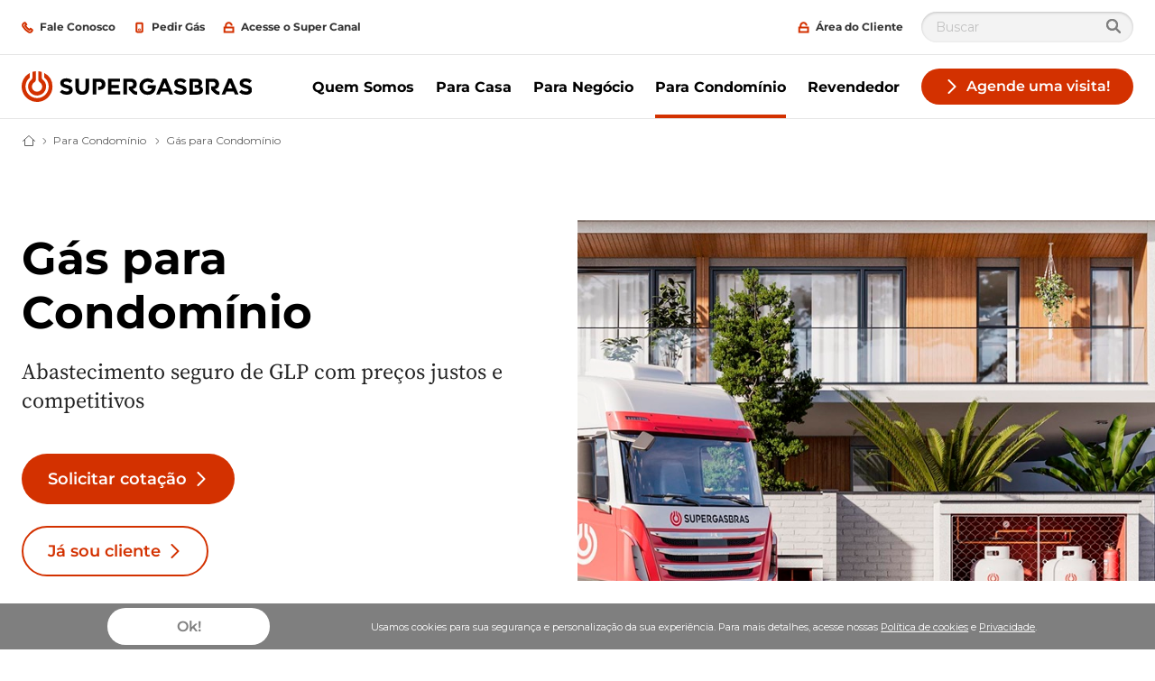

--- FILE ---
content_type: text/html; charset=utf-8
request_url: https://www.supergasbras.com.br/gas-para-meu-condominio/gas-para-condominio
body_size: 34473
content:

<!DOCTYPE html>
<html class="no-js" lang="pt-BR" xmlns="http://www.w3.org/1999/xhtml" prefix="og: http://ogp.me/ns#">
<head>
    <meta charset="utf-8">
    <!-- refs/heads/releases/Release_214.0.0-1.0.25349.01 -->
    <meta http-equiv="X-UA-Compatible" content="IE=edge">
    <meta name="viewport" content="width=device-width, initial-scale=1.0">
    
    <title>G&#225;s para Condom&#237;nios | O Melhor Custo-Benef&#237;cio | Supergasbras</title>
    <meta name="description" content="Garanta g&#225;s para Condom&#237;nio com a Supergasbras! Conte com medi&#231;&#227;o individual, estoque garantido e outras facilidades para s&#237;ndicos e administradoras!">
    <meta name="robots" content="INDEX,FOLLOW" />
            <link rel="alternate" href="https://www.supergasbras.com.br/gas-para-meu-condominio/gas-para-condominio" hreflang="pt-BR" />
<meta property="og:title" content="" />
<meta property="og:site_name" content="Supergasbras" />
<meta property="og:url" content="https://www.supergasbras.com.br/gas-para-meu-condominio/gas-para-condominio" />
<meta property="og:description" content="Abastecimento seguro de GLP com preços justos e competitivos" />
<meta property="og:image" content="https://cdn.supergasbras.com.br/-/media/sites/brazil/b2b-lp-prospecao/novos-banners---3d/banner-lp-condominio.jpg?mw=1366&amp;rev=f1adae11361d47488f4e0abae7e1ee7b" />
<meta property="og:image:secure_url" content="https://cdn.supergasbras.com.br/-/media/sites/brazil/b2b-lp-prospecao/novos-banners---3d/banner-lp-condominio.jpg?mw=1366&amp;rev=f1adae11361d47488f4e0abae7e1ee7b" />
    <link rel="canonical" href="https://www.supergasbras.com.br/gas-para-meu-condominio/gas-para-condominio" />
            <link rel="preload" importance="high"
                  as="image"
                  href="https://cdn.supergasbras.com.br/-/media/sites/brazil/b2b-lp-prospecao/novos-banners---3d/banner-lp-condominio.jpg?rev=f1adae11361d47488f4e0abae7e1ee7b&amp;w=320&amp;hash=3DDF59247D4414C9195358838D613491"
                  imagesrcset="https://cdn.supergasbras.com.br/-/media/sites/brazil/b2b-lp-prospecao/novos-banners---3d/banner-lp-condominio.jpg?rev=f1adae11361d47488f4e0abae7e1ee7b&amp;w=320&amp;hash=3DDF59247D4414C9195358838D613491 320w,
                      https://cdn.supergasbras.com.br/-/media/sites/brazil/b2b-lp-prospecao/novos-banners---3d/banner-lp-condominio.jpg?rev=f1adae11361d47488f4e0abae7e1ee7b&amp;w=640&amp;hash=425D92CF905B27E421B7641D08F5714D 640w,
                      https://cdn.supergasbras.com.br/-/media/sites/brazil/b2b-lp-prospecao/novos-banners---3d/banner-lp-condominio.jpg?rev=f1adae11361d47488f4e0abae7e1ee7b&amp;w=960&amp;hash=9F4DCA2FD07112C5B578C4EB730F202E 960w,
                      https://cdn.supergasbras.com.br/-/media/sites/brazil/b2b-lp-prospecao/novos-banners---3d/banner-lp-condominio.jpg?rev=f1adae11361d47488f4e0abae7e1ee7b&amp;w=1280&amp;hash=1C72B01C6C2223B8BA6D5ADCB3B67040 1280w,
                      https://cdn.supergasbras.com.br/-/media/sites/brazil/b2b-lp-prospecao/novos-banners---3d/banner-lp-condominio.jpg?rev=f1adae11361d47488f4e0abae7e1ee7b&amp;w=1600&amp;hash=B9B248B5B991442E53CA053F2E8109B6 1600w,
                      https://cdn.supergasbras.com.br/-/media/sites/brazil/b2b-lp-prospecao/novos-banners---3d/banner-lp-condominio.jpg?rev=f1adae11361d47488f4e0abae7e1ee7b&amp;w=1920&amp;hash=D090C999F316469DE49AD0A5DF079539 1920w"
                  imagesizes="100vw" />
    <script>
        window.globalStrings = {
            modalCloseText: 'Fechar'
        }
    </script>

    <meta class="foundation-mq">
    <meta name="msapplication-TileColor" content="#ffc40d">
    <meta name="theme-color" content="#ffffff">
    <meta name="browser" content="chrome">
    <meta name="browserVersion" content="131.0">
    <meta name="browserMajorVersion" content="131">
    <meta name="ismobile" content="false">
    <script type="text/javascript">var dataLayer = dataLayer || [];</script>
    <script type="text/javascript">
    var trackingVariables = {
        type: "Content page",
        language: "pt-BR",
        environment: "published production"
    }
    window.trackingVariables = trackingVariables;
</script>

    <!-- structured data -->
    <script type="application/ld+json">
        {"@context":"https://schema.org","@type":"FAQPage","mainEntity":[{"@type":"Question","name":"1. Como funciona a medição individualizada?","acceptedAnswer":{"@type":"Answer","text":"Cada apartamento possui um medidor exclusivo que registra o consumo de GLP em tempo real, permitindo o faturamento exato por unidade."}},{"@type":"Question","name":"2. O sistema exige obras no condomínio?","acceptedAnswer":{"@type":"Answer","text":"A instalação é simples e adaptável à estrutura existente, feita por equipe técnica especializada da Supergasbras."}},{"@type":"Question","name":"3. É possível acompanhar o consumo mensalmente?","acceptedAnswer":{"@type":"Answer","text":"Sim. O morador pode consultar o consumo e o histórico de gastos por meio do portal ou aplicativo Supergasbras."}},{"@type":"Question","name":"4. A cobrança é feita pela administradora ou pela Supergasbras?","acceptedAnswer":{"@type":"Answer","text":"A Supergasbras emite a fatura individual para cada unidade, facilitando o controle e reduzindo a inadimplência."}},{"@type":"Question","name":"5. E se houver algum problema no fornecimento?","acceptedAnswer":{"@type":"Answer","text":"O condomínio conta com assistência técnica 24h e atendimento rápido em caso de qualquer ocorrência."}}]}
    </script>
<!-- /structured data -->

    


    <script src="https://cdn.supergasbras.com.br/dist/js/lazysizes.js" async></script>

    
    <!--<link rel="preload" href="https://cdn.supergasbras.com.br/dist/assets/fonts/Gotham-Bold.woff2" as="font" type="font/woff2" crossorigin />
    <link rel="preload" href="https://cdn.supergasbras.com.br/dist/assets/fonts/Gotham-Book.woff2" as="font" type="font/woff2" crossorigin />-->
    <link rel="stylesheet" href="https://cdn.supergasbras.com.br/dist/css/shvwebfonts.css" />
    <link rel="stylesheet" type="text/css" href="https://cdn.supergasbras.com.br/dist/css/print.css" media="none" onload="this.media='print'" />
    <link href="https://cdn.supergasbras.com.br/dist/css/autoaddress.css?v=0D2EANKHdhPKtxB7C2Ns/Q==" rel="stylesheet" />
<link href="https://cdn.supergasbras.com.br/dist/css/supergasbrasBR.css?v=Ku3oXnl82SqsdDf44kFqXg==" rel="stylesheet" />



    <!-- Start VWO Async SmartCode -->
<link rel="preconnect" href="https://dev.visualwebsiteoptimizer.com" />
<script type='text/javascript' id='vwoCode'>
window._vwo_code || (function() {
var account_id=795760,
version=2.1,
settings_tolerance=2000,
hide_element='body',
hide_element_style = 'opacity:0 !important;filter:alpha(opacity=0) !important;background:none !important;transition:none !important;',
/* DO NOT EDIT BELOW THIS LINE */
f=false,w=window,d=document,v=d.querySelector('#vwoCode'),cK='_vwo_'+account_id+'_settings',cc={};try{var c=JSON.parse(localStorage.getItem('_vwo_'+account_id+'_config'));cc=c&&typeof c==='object'?c:{}}catch(e){}var stT=cc.stT==='session'?w.sessionStorage:w.localStorage;code={nonce:v&&v.nonce,use_existing_jquery:function(){return typeof use_existing_jquery!=='undefined'?use_existing_jquery:undefined},library_tolerance:function(){return typeof library_tolerance!=='undefined'?library_tolerance:undefined},settings_tolerance:function(){return cc.sT||settings_tolerance},hide_element_style:function(){return'{'+(cc.hES||hide_element_style)+'}'},hide_element:function(){if(performance.getEntriesByName('first-contentful-paint')[0]){return''}return typeof cc.hE==='string'?cc.hE:hide_element},getVersion:function(){return version},finish:function(e){if(!f){f=true;var t=d.getElementById('_vis_opt_path_hides');if(t)t.parentNode.removeChild(t);if(e)(new Image).src='https://dev.visualwebsiteoptimizer.com/ee.gif?a='+account_id+e}},finished:function(){return f},addScript:function(e){var t=d.createElement('script');t.type='text/javascript';if(e.src){t.src=e.src}else{t.text=e.text}v&&t.setAttribute('nonce',v.nonce);d.getElementsByTagName('head')[0].appendChild(t)},load:function(e,t){var n=this.getSettings(),i=d.createElement('script'),r=this;t=t||{};if(n){i.textContent=n;d.getElementsByTagName('head')[0].appendChild(i);if(!w.VWO||VWO.caE){stT.removeItem(cK);r.load(e)}}else{var o=new XMLHttpRequest;o.open('GET',e,true);o.withCredentials=!t.dSC;o.responseType=t.responseType||'text';o.onload=function(){if(t.onloadCb){return t.onloadCb(o,e)}if(o.status===200||o.status===304){_vwo_code.addScript({text:o.responseText})}else{_vwo_code.finish('&e=loading_failure:'+e)}};o.onerror=function(){if(t.onerrorCb){return t.onerrorCb(e)}_vwo_code.finish('&e=loading_failure:'+e)};o.send()}},getSettings:function(){try{var e=stT.getItem(cK);if(!e){return}e=JSON.parse(e);if(Date.now()>e.e){stT.removeItem(cK);return}return e.s}catch(e){return}},init:function(){if(d.URL.indexOf('__vwo_disable__')>-1)return;var e=this.settings_tolerance();w._vwo_settings_timer=setTimeout(function(){_vwo_code.finish();stT.removeItem(cK)},e);var t;if(this.hide_element()!=='body'){t=d.createElement('style');var n=this.hide_element(),i=n?n+this.hide_element_style():'',r=d.getElementsByTagName('head')[0];t.setAttribute('id','_vis_opt_path_hides');v&&t.setAttribute('nonce',v.nonce);t.setAttribute('type','text/css');if(t.styleSheet)t.styleSheet.cssText=i;else t.appendChild(d.createTextNode(i));r.appendChild(t)}else{t=d.getElementsByTagName('head')[0];var i=d.createElement('div');i.style.cssText='z-index: 2147483647 !important;position: fixed !important;left: 0 !important;top: 0 !important;width: 100% !important;height: 100% !important;background: white !important;display: block !important;';i.setAttribute('id','_vis_opt_path_hides');i.classList.add('_vis_hide_layer');t.parentNode.insertBefore(i,t.nextSibling)}var o=window._vis_opt_url||d.URL,s='https://dev.visualwebsiteoptimizer.com/j.php?a='+account_id+'&u='+encodeURIComponent(o)+'&vn='+version;if(w.location.search.indexOf('_vwo_xhr')!==-1){this.addScript({src:s})}else{this.load(s+'&x=true')}}};w._vwo_code=code;code.init();})();
</script>
<!-- End VWO Async SmartCode -->

<!-- Google Tag Manager -->
<script>(function(w,d,s,l,i){w[l]=w[l]||[];w[l].push({'gtm.start':
new Date().getTime(),event:'gtm.js'});var f=d.getElementsByTagName(s)[0],
j=d.createElement(s),dl=l!='dataLayer'?'&l='+l:'';j.async=true;j.src=
'https://www.googletagmanager.com/gtm.js?id='+i+dl;f.parentNode.insertBefore(j,f);
})(window,document,'script','dataLayer','GTM-NXVD95');</script>
<!-- End Google Tag Manager -->
<meta name="google-site-verification" content="ahA-OcV6IDfzl_j0embbgnABp9Dq-iHHWQDNP5ltz44" />
<meta name="google-site-verification" content="IXGfGRtVq8so4ThGGIgEG_XCYqwQziEJghHmv3ZNFwA" />


    

                <link rel="apple-touch-icon"  sizes="180x180" href="https://cdn.supergasbras.com.br/-/media/sites/brazil/favicon/faviconico.png?rev=2e5ed8729b6c4811b2f9903b40b745af&amp;hash=B743FF9DD1CFC4B5183A3502C598D157">
            <link rel="icon"  sizes="32x32" href="https://cdn.supergasbras.com.br/-/media/sites/brazil/favicon/faviconico.png?rev=2e5ed8729b6c4811b2f9903b40b745af&amp;hash=B743FF9DD1CFC4B5183A3502C598D157">





    
    

<meta name="facebook-domain-verification" content="1752o62a3jh0u05ck4j2rwihmz6l0u" />
<style>.smart-block { visibility: hidden; }</style>



    

    <script type="text/javascript">
    var cookieConsentSettings = {"ConsentDurationDays":90,"Categories":[{"CategoryName":"All","RequireConsent":false,"Cookies":["SC_ANALYTICS_GLOBAL_COOKIE","_shvenergy_cookie_warning","shvfonts_are_cached","_ga","_gid","_shvenergy_alert_banner","_shvenergy_custom_lang","_shvenergy_nlf_option","_shvenergy_product_overview","_shvenergy_redirect_popup","_shvenergy_retrive_lpgquote","_shvenergy_retrive_lpgquote_closed","_shvenergy_unsupported_browser_version","_shvenergy_utm","_shvenergy_wizard_incomplete","_shvenergy_newsoverview_searchparameters","_shvenergy_blogoverview_searchparameters"]}]}
</script>
</head>
<body style="" data-theme="" data-totop-enabled="False" data-totop-label="">
    <a class="skip-header" href="#main">Ir para o conte&#250;do</a>
    

    <input type="hidden" id="cdnInput" data-value="https://cdn.supergasbras.com.br" />
    <input type="hidden" id="siteFontRelativePath" data-value="/dist/css/shvwebfonts.css" />
    <input type="hidden" id="siteFontProKey" data-value="" />

    <header class="page-header" role="banner">
        

        


<div class="service-menu-border"  data-trackingmodulename="ServiceMenu">

    <div class="row">
        <div class="column small-12">
            <div class="service-menu-wrapper">

                <nav class="service-menu">
                    <ul class="service-list">
                                <li>

                                    <a href="/fale-conosco" class="" data-action="" data-category="" data-label="" id="" ><span class='small-icon__wrapper'><svg xmlns="http://www.w3.org/2000/svg" width="16" height="16" viewBox="0 0 16 16" aria-hidden="true" focusable="false">
	<path d="M13.562,13.482a3.55,3.55,0,0,1-4.27.529,20.459,20.459,0,0,1-7.35-7.35,3.471,3.471,0,0,1,.571-4.228,3.29,3.29,0,0,1,2.109-.942L6.378,3.774l-1.2,1.188a.716.716,0,0,0-.095.909,18.045,18.045,0,0,0,5.03,5.03.732.732,0,0,0,.918-.086l1.2-1.188,2.3,1.772A3.236,3.236,0,0,1,13.562,13.482Z" fill="none" stroke="#000" stroke-miterlimit="10" stroke-width="2"/>
</svg></span>                                        <span>Fale Conosco</span>
</a>                                </li>
                                <li>

                                    <a href="https://api.whatsapp.com/send?phone=558005912591&amp;text=Ol%C3%A1,%20entrei%20pelo%20site%20da%20supergasbras%20e%20quero%20saber%20mais!" id="" target="_blank" data-category="" data-label="" rel="nofollow noopener noreferrer" class="" data-action="" data-trackingfunction="ContactUs" ><span class='small-icon__wrapper'><svg xmlns="http://www.w3.org/2000/svg" width="16" height="16" viewBox="0 0 16 16" aria-hidden="true" focusable="false">
  <rect width="8" height="12" x="4" y="2" fill="none" stroke="#000" stroke-miterlimit="10" stroke-width="2" rx=".853"/>
  <path fill="none" stroke="#000" stroke-miterlimit="10" stroke-width="2" d="M8 10.5h0a.5.5 0 11-.5.5.5.5 0 01.5-.5z"/>
</svg></span>                                        <span>Pedir G&#225;s</span>
</a>                                </li>
                                <li>

                                    <a href="https://www.supercanal.com.br/" id="" data-category="" data-label="" rel="nofollow noopener noreferrer" class="" data-action="" target="_blank" ><span class='small-icon__wrapper'><svg xmlns="http://www.w3.org/2000/svg" width="16" height="16" viewBox="0 0 16 16" aria-hidden="true" focusable="false">
	<rect x="2" y="8" width="12" height="6" fill="none" stroke="#000" stroke-miterlimit="10" stroke-width="2"/>
	<path d="M12,5.4A3.952,3.952,0,0,0,8,1.5,3.952,3.952,0,0,0,4,5.4V8" fill="none" stroke="#000" stroke-miterlimit="10" stroke-width="2"/>
</svg></span>                                        <span>Acesse o Super Canal</span>
</a>                                </li>
                        


                    </ul>
                </nav>

                <nav class="service-menu">
                    <ul class="service-list">
                        <li>
                        </li>

                            <li>
                                <a href="https://minhaconta.supergasbras.com.br/?utm_source=site-institucional&amp;utm_campaign=site-supergasbras-right-header" class="sitecore-loginpersonalization" rel="nofollow noopener noreferrer" target="_blank" ><span class='small-icon__wrapper'><svg xmlns="http://www.w3.org/2000/svg" width="16" height="16" viewBox="0 0 16 16" aria-hidden="true" focusable="false">
	<rect x="2" y="8" width="12" height="6" fill="none" stroke="#000" stroke-miterlimit="10" stroke-width="2"/>
	<path d="M12,5.4A3.952,3.952,0,0,0,8,1.5,3.952,3.952,0,0,0,4,5.4V8" fill="none" stroke="#000" stroke-miterlimit="10" stroke-width="2"/>
</svg></span>                                    <span>&#193;rea do Cliente</span>
</a>                            </li>
                                                    <li>
                                <div class="search-modal">
                                    <form class="search-modal__search-input search-input" id="cludo-search-form-servicemenu" method="get" action="/sitesearchcludoresultpage" novalidate="novalidate" onsubmit="return checkForm(event);">
                                        <input type="text" name="cludoquery" id="cludo" placeholder="Buscar" />
                                        <button type="submit" id="search-modal-submit-button">
                                            <svg width="16" height="16" viewBox="0 0 16 16" fill="none" xmlns="http://www.w3.org/2000/svg">
                                                <path fill-rule="evenodd" clip-rule="evenodd" d="M11.7489 10.2424C12.5356 9.17706 13 7.86326 13 6.44196C13 2.88417 10.0899 0 6.5 0C2.91015 0 0 2.88417 0 6.44196C0 9.99976 2.91015 12.8839 6.5 12.8839C7.9341 12.8839 9.25973 12.4236 10.3347 11.644L14.2929 15.5669C14.6834 15.9539 15.3166 15.9539 15.7071 15.5669C16.0976 15.1798 16.0976 14.5523 15.7071 14.1653L11.7489 10.2424ZM6.5 10.9018C4.01472 10.9018 2 8.90506 2 6.44196C2 3.97887 4.01472 1.98214 6.5 1.98214C8.98528 1.98214 11 3.97887 11 6.44196C11 8.90506 8.98528 10.9018 6.5 10.9018Z" fill="#7F7F7F" />
                                                <mask id="mask0_8010_123057" style="mask-type:luminance" maskUnits="userSpaceOnUse" x="0" y="0" width="16" height="16">
                                                    <path fill-rule="evenodd" clip-rule="evenodd" d="M11.7489 10.2424C12.5356 9.17706 13 7.86326 13 6.44196C13 2.88417 10.0899 0 6.5 0C2.91015 0 0 2.88417 0 6.44196C0 9.99976 2.91015 12.8839 6.5 12.8839C7.9341 12.8839 9.25973 12.4236 10.3347 11.644L14.2929 15.5669C14.6834 15.9539 15.3166 15.9539 15.7071 15.5669C16.0976 15.1798 16.0976 14.5523 15.7071 14.1653L11.7489 10.2424ZM6.5 10.9018C4.01472 10.9018 2 8.90506 2 6.44196C2 3.97887 4.01472 1.98214 6.5 1.98214C8.98528 1.98214 11 3.97887 11 6.44196C11 8.90506 8.98528 10.9018 6.5 10.9018Z" fill="white" />
                                                </mask>
                                                <g mask="url(#mask0_8010_123057)">
                                                    <rect width="16" height="15.8571" transform="matrix(-1 0 0 1 16 0)" fill="#7F7F7F" />
                                                    <rect width="16" height="15.8571" transform="matrix(-1 0 0 1 16 0)" fill="#7F7F7F" />
                                                </g>
                                            </svg>
                                        </button>
                                    </form>
                                </div>
                            </li>
                    </ul>
                </nav>

            </div>

        </div>
    </div>
</div>







<div class="mobile-header">
    <div class="mobile-header__top">

        <a href="/" class="mobile-header__logo">
            <img src="https://cdn.supergasbras.com.br/-/media/sites/brazil/logo/supergasbras-logo.svg?rev=af40fa148e524d20bb2fdc0638329d9b&amp;h=1&amp;w=1&amp;la=pt-BR&amp;hash=B72A90C984DA9FA6AC617CC1F333F418" height="1" width="1" alt="Logo Supergasbras" />
        </a>
<a href="#formulario" class="button button--dealerfinder btn-track" data-trackingfunction="ContactUs" id="mobile_tracking-menu-button" >                    <span class="small-icon__wrapper">
<span class='small-icon__wrapper'><svg xmlns="http://www.w3.org/2000/svg" width="16" height="16" viewBox="0 0 16 16" aria-hidden="true" focusable="false">
	<polyline points="4.5 1 11.5 8 4.5 15" fill="none" stroke="#000" stroke-linecap="round" stroke-linejoin="round" stroke-width="2"/>
</svg></span>                    </span>
                    <span>Agende uma visita!</span>
</a>
            </div>
    <div class="mobile-header__sticky">

            <div class="auxiliary-links">
                    <ul class="mobile-header__service-menu">
                                <li>
<a href="/fale-conosco" class="" data-action="" data-category="" data-label="" id="" ><span class='small-icon__wrapper'><svg xmlns="http://www.w3.org/2000/svg" width="16" height="16" viewBox="0 0 16 16" aria-hidden="true" focusable="false">
	<path d="M13.562,13.482a3.55,3.55,0,0,1-4.27.529,20.459,20.459,0,0,1-7.35-7.35,3.471,3.471,0,0,1,.571-4.228,3.29,3.29,0,0,1,2.109-.942L6.378,3.774l-1.2,1.188a.716.716,0,0,0-.095.909,18.045,18.045,0,0,0,5.03,5.03.732.732,0,0,0,.918-.086l1.2-1.188,2.3,1.772A3.236,3.236,0,0,1,13.562,13.482Z" fill="none" stroke="#000" stroke-miterlimit="10" stroke-width="2"/>
</svg></span>                                        <span>Fale Conosco</span>
</a>                                </li>
                                <li>
<a href="https://api.whatsapp.com/send?phone=558005912591&amp;text=Ol%C3%A1,%20entrei%20pelo%20site%20da%20supergasbras%20e%20quero%20saber%20mais!" id="" target="_blank" data-category="" data-label="" rel="nofollow noopener noreferrer" class="" data-action="" data-trackingfunction="ContactUs" ><span class='small-icon__wrapper'><svg xmlns="http://www.w3.org/2000/svg" width="16" height="16" viewBox="0 0 16 16" aria-hidden="true" focusable="false">
  <rect width="8" height="12" x="4" y="2" fill="none" stroke="#000" stroke-miterlimit="10" stroke-width="2" rx=".853"/>
  <path fill="none" stroke="#000" stroke-miterlimit="10" stroke-width="2" d="M8 10.5h0a.5.5 0 11-.5.5.5.5 0 01.5-.5z"/>
</svg></span>                                        <span>Pedir G&#225;s</span>
</a>                                </li>
                                <li>
<a href="https://www.supercanal.com.br/" id="" data-category="" data-label="" rel="nofollow noopener noreferrer" class="" data-action="" target="_blank" ><span class='small-icon__wrapper'><svg xmlns="http://www.w3.org/2000/svg" width="16" height="16" viewBox="0 0 16 16" aria-hidden="true" focusable="false">
	<rect x="2" y="8" width="12" height="6" fill="none" stroke="#000" stroke-miterlimit="10" stroke-width="2"/>
	<path d="M12,5.4A3.952,3.952,0,0,0,8,1.5,3.952,3.952,0,0,0,4,5.4V8" fill="none" stroke="#000" stroke-miterlimit="10" stroke-width="2"/>
</svg></span>                                        <span>Acesse o Super Canal</span>
</a>                                </li>
                    </ul>
                                    <div style="display: none;">
                        <div data-main-cta>
<a href="#formulario" class="cta-link" data-trackingfunction="ContactUs" id="mobile_tracking-menu-button" >                                        <div class="cta-link__icon">
<span class='large-icon__wrapper'><svg xmlns="http://www.w3.org/2000/svg" width="32" height="32" viewBox="0 0 32 32" aria-hidden="true" focusable="false">
	<polyline points="8.5,1 23.5,16 8.5,31" fill="none" stroke="#000" stroke-linecap="round" stroke-linejoin="round" stroke-width="2"/>
</svg></span>                                        </div>
                                        <div class="cta-link__text">
                                            <span> Agende uma visita!</span>
                                            <div class="small-icon__wrapper">
                                                <svg focusable="false" aria-hidden="true" width="16" height="16" viewBox="0 0 16 16"><use xlink:href="/dist/svgsprite/icons.svg#Arrow_16x16"></use></svg>
                                            </div>
                                        </div>
</a>
                        </div>
                    </div>



            </div>
            <button type="button" class="offcanvas-menu-button">
                <span aria-hidden="true" class="burgerbun burgerbun--top"></span>
                <span aria-hidden="true" class="burgerbeef"></span>
                <span aria-hidden="true" class="burgerbun burgerbun--bottom"></span>
                <span class="visuallyhidden">Abrir</span>
            </button>
    </div>
</div>

    <aside class="offcanvasmenu">
        <header class="offcanvasmenu__header">

            

<a href="/" class="offcanvasmenu__header__item">
	
</a>

<a href="https://minhaconta.supergasbras.com.br/?utm_source=site-institucional&amp;utm_campaign=site-supergasbras-right-header" class="offcanvasmenu__header__item sitecore-loginpersonalization" rel="nofollow noopener noreferrer" target="_blank" ><span class='small-icon__wrapper'><svg xmlns="http://www.w3.org/2000/svg" width="16" height="16" viewBox="0 0 16 16" aria-hidden="true" focusable="false">
	<rect x="2" y="8" width="12" height="6" fill="none" stroke="#000" stroke-miterlimit="10" stroke-width="2"/>
	<path d="M12,5.4A3.952,3.952,0,0,0,8,1.5,3.952,3.952,0,0,0,4,5.4V8" fill="none" stroke="#000" stroke-miterlimit="10" stroke-width="2"/>
</svg></span>			<span>&#193;rea do Cliente</span>
</a>

            <button type="button" class="offcanvas-menu-button">
                <span aria-hidden="true" class="burgerbun burgerbun--top"></span>
                <span aria-hidden="true" class="burgerbeef"></span>
                <span aria-hidden="true" class="burgerbun burgerbun--bottom"></span>
                <span class="visuallyhidden">Fechar</span>
            </button>

        </header>
            <div class="search-modal">
                <form class="search-modal__search-input search-input" id="cludo-search-form-mobilemenu" method="get" action="/sitesearchcludoresultpage" novalidate="novalidate" onsubmit="return checkForm(event);">
                    <input type="text" name="cludoquery" id="cludo" placeholder="Buscar" />
                    <button type="submit" id="search-modal-submit-button">
                        <svg width="16" height="16" viewBox="0 0 16 16" fill="none" xmlns="http://www.w3.org/2000/svg">
                            <path fill-rule="evenodd" clip-rule="evenodd" d="M11.7489 10.2424C12.5356 9.17706 13 7.86326 13 6.44196C13 2.88417 10.0899 0 6.5 0C2.91015 0 0 2.88417 0 6.44196C0 9.99976 2.91015 12.8839 6.5 12.8839C7.9341 12.8839 9.25973 12.4236 10.3347 11.644L14.2929 15.5669C14.6834 15.9539 15.3166 15.9539 15.7071 15.5669C16.0976 15.1798 16.0976 14.5523 15.7071 14.1653L11.7489 10.2424ZM6.5 10.9018C4.01472 10.9018 2 8.90506 2 6.44196C2 3.97887 4.01472 1.98214 6.5 1.98214C8.98528 1.98214 11 3.97887 11 6.44196C11 8.90506 8.98528 10.9018 6.5 10.9018Z" fill="#7F7F7F" />
                            <mask id="mask0_8010_123669" style="mask-type:luminance" maskUnits="userSpaceOnUse" x="0" y="0" width="16" height="16">
                                <path fill-rule="evenodd" clip-rule="evenodd" d="M11.7489 10.2424C12.5356 9.17706 13 7.86326 13 6.44196C13 2.88417 10.0899 0 6.5 0C2.91015 0 0 2.88417 0 6.44196C0 9.99976 2.91015 12.8839 6.5 12.8839C7.9341 12.8839 9.25973 12.4236 10.3347 11.644L14.2929 15.5669C14.6834 15.9539 15.3166 15.9539 15.7071 15.5669C16.0976 15.1798 16.0976 14.5523 15.7071 14.1653L11.7489 10.2424ZM6.5 10.9018C4.01472 10.9018 2 8.90506 2 6.44196C2 3.97887 4.01472 1.98214 6.5 1.98214C8.98528 1.98214 11 3.97887 11 6.44196C11 8.90506 8.98528 10.9018 6.5 10.9018Z" fill="white" />
                            </mask>
                            <g mask="url(#mask0_8010_123669)">
                                <rect width="16" height="15.8571" transform="matrix(-1 0 0 1 16 0)" fill="#7F7F7F" />
                                <rect width="16" height="15.8571" transform="matrix(-1 0 0 1 16 0)" fill="#7F7F7F" />
                            </g>
                        </svg>
                    </button>
                </form>
            </div>
        <div class="offcanvasmenu__content">
            <nav class="mobile-menu js-mobile-menu" data-ctaidone="" data-ctaidtwo="">
                <ul>

                        <li>

                                <button type="button" class="mobile-menu__lvl1 "  data-submenu="lvl2" data-ctaidone="" data-ctaidtwo="">
                                    Quem Somos
                                    <svg focusable="false" width="16" height="16" viewBox="0 0 16 16" aria-hidden="true"><use xlink:href="/dist/svgsprite/icons.svg#Arrow_No-stem_16x16"></use></svg>
                                    
                                </button>
                                <ul class="mobile-submenu">
                                    <li>
                                        <button type="button" data-back="lvl1" data-ctaidone="" data-ctaidtwo="">
                                            <svg focusable="false" width="16" height="16" viewBox="0 0 16 16" aria-hidden="true"><use xlink:href="/dist/svgsprite/icons.svg#Arrow_No-stem_16x16"></use></svg>Voltar
                                        </button>
                                    </li>
                                    <li class="mobile-submenu__header-link">
                                        <div class="link">
                                            Quem Somos
                                        </div>
                                    </li>
                                    <li>
                                            <a href="/supergasbras" class="link " >
                                                Quem Somos
                                            </a>
                                    </li>


                                        <li>
                                                <div class="offcanvasmenu__button-wrapper">
                                                        <a href="/supergasbras/diversidade-e-inclusao"  class="">Diversidade e inclus&#227;o </a>

                                                    
                                                </div>
                                        </li>
                                        <li>
                                                <div class="offcanvasmenu__button-wrapper">
                                                        <a href="/supergasbras/energialaemcima"  class="">#EnergiaL&#225;EmCima </a>

                                                    
                                                </div>
                                        </li>
                                        <li>
                                                <div class="offcanvasmenu__button-wrapper">
                                                        <a href="/supergasbras/nossa-historia"  class="">Nossa Hist&#243;ria </a>

                                                    
                                                </div>
                                        </li>
                                        <li>
                                                <div class="offcanvasmenu__button-wrapper">
                                                        <a href="/supergasbras/politicas-corporativas"  class="">Pol&#237;ticas Corporativas </a>

                                                    
                                                </div>
                                        </li>
                                        <li>
                                                <div class="offcanvasmenu__button-wrapper">
                                                        <a href="/supergasbras/su-da-supergasbras"  class="">Conhe&#231;a a Su </a>

                                                    
                                                </div>
                                        </li>
                                        <li>
                                                <div class="offcanvasmenu__button-wrapper">
                                                        <a href="/supergasbras/nossos-produtos"  class="">Nossos Produtos </a>

                                                    
                                                </div>
                                        </li>
                                        <li>
                                                <div class="offcanvasmenu__button-wrapper">
                                                        <a href="/supergasbras/gas-de-cozinha"  class="">G&#225;s de cozinha </a>

                                                    
                                                </div>
                                        </li>
                                        <li>
                                                <div class="offcanvasmenu__button-wrapper">
                                                        <a href="/supergasbras/glp"  class="">GLP </a>

                                                    
                                                </div>
                                        </li>
                                        <li>
                                                <div class="offcanvasmenu__button-wrapper">
                                                        <a href="/supergasbras/shv-energy"  class="">SHV Energy </a>

                                                    
                                                </div>
                                        </li>
                                        <li>
                                                <button type="button" class=""  data-submenu="lvl3" data-ctaidone="" data-ctaidtwo="">
                                                    Sustentabilidade
                                                    <svg focusable="false" width="16" height="16" viewBox="0 0 16 16" aria-hidden="true"><use xlink:href="/dist/svgsprite/icons.svg#Arrow_No-stem_16x16"></use></svg>
                                                    
                                                </button>
                                                <ul class="mobile-submenu">
                                                    <li>
                                                        <button type="button" data-back="lvl2" data-ctaidone="" data-ctaidtwo="">
                                                            <svg focusable="false" width="16" height="16" viewBox="0 0 16 16" aria-hidden="true"><use xlink:href="/dist/svgsprite/icons.svg#Arrow_No-stem_16x16"></use></svg>Voltar
                                                        </button>
                                                    </li>

                                                    <li class="mobile-submenu__header-link">
                                                        <div class="link offcanvasmenu__button-wrapper">
                                                            Sustentabilidade
                                                        </div>
                                                    </li>
                                                    <li>
                                                            <a href="/supergasbras/sustentabilidade" class="link " >
                                                                Sustentabilidade
                                                            </a>
                                                    </li>


                                                        <li>
    <a href="/supergasbras/sustentabilidade/biogl"  class=""> </a>

                                                        </li>
                                                </ul>
                                        </li>
                                        <li>
                                                <div class="offcanvasmenu__button-wrapper">
                                                            <a href="/super-blog"  class="" target="">
            Super Blog
            
        </a>

                                                    
                                                </div>
                                        </li>
                                        <li>
                                                <div class="offcanvasmenu__button-wrapper">
                                                        <a href="/supergasbras/fornecedores"  class="">Fornecedores </a>

                                                    
                                                </div>
                                        </li>
                                        <li>
                                                <div class="offcanvasmenu__button-wrapper">
                                                        <a href="/supergasbras/trabalhe-na-supergasbras"  class="">Trabalhe conosco </a>

                                                    
                                                </div>
                                        </li>
                                </ul>
                        </li>
                        <li>

                                <button type="button" class="mobile-menu__lvl1 "  data-submenu="lvl2" data-ctaidone="" data-ctaidtwo="">
                                    Para Casa
                                    <svg focusable="false" width="16" height="16" viewBox="0 0 16 16" aria-hidden="true"><use xlink:href="/dist/svgsprite/icons.svg#Arrow_No-stem_16x16"></use></svg>
                                    
                                </button>
                                <ul class="mobile-submenu">
                                    <li>
                                        <button type="button" data-back="lvl1" data-ctaidone="" data-ctaidtwo="">
                                            <svg focusable="false" width="16" height="16" viewBox="0 0 16 16" aria-hidden="true"><use xlink:href="/dist/svgsprite/icons.svg#Arrow_No-stem_16x16"></use></svg>Voltar
                                        </button>
                                    </li>
                                    <li class="mobile-submenu__header-link">
                                        <div class="link">
                                            Para Casa
                                        </div>
                                    </li>
                                    <li>
                                            <a href="/gas-para-minha-casa" class="link " >
                                                Para Casa
                                            </a>
                                    </li>


                                        <li>
                                                <div class="offcanvasmenu__button-wrapper">
                                                            <a href="/gas-para-meu-condominio/gas-para-apartamento"  class="" target="">
            Para seu apartamento
            
        </a>

                                                    
                                                </div>
                                        </li>
                                        <li>
                                                <button type="button" class=""  data-submenu="lvl3" data-ctaidone="" data-ctaidtwo="">
                                                    Sempre G&#225;s
                                                    <svg focusable="false" width="16" height="16" viewBox="0 0 16 16" aria-hidden="true"><use xlink:href="/dist/svgsprite/icons.svg#Arrow_No-stem_16x16"></use></svg>
                                                    
                                                </button>
                                                <ul class="mobile-submenu">
                                                    <li>
                                                        <button type="button" data-back="lvl2" data-ctaidone="" data-ctaidtwo="">
                                                            <svg focusable="false" width="16" height="16" viewBox="0 0 16 16" aria-hidden="true"><use xlink:href="/dist/svgsprite/icons.svg#Arrow_No-stem_16x16"></use></svg>Voltar
                                                        </button>
                                                    </li>

                                                    <li class="mobile-submenu__header-link">
                                                        <div class="link offcanvasmenu__button-wrapper">
                                                            Sempre G&#225;s
                                                        </div>
                                                    </li>
                                                    <li>
                                                            <a href="/gas-para-minha-casa/sempre-gas" class="link " >
                                                                Sempre G&#225;s
                                                            </a>
                                                    </li>


                                                        <li>
    <a href="/gas-para-minha-casa/sempre-gas/sempre-gas-faq"  class="">Ficou com d&#250;vidas? </a>

                                                        </li>
                                                        <li>
    <a href="/gas-para-minha-casa/sempre-gas/sempre-gas-indique-ganhe"  class="">Indique e Ganhe! </a>

                                                        </li>
                                                </ul>
                                        </li>
                                </ul>
                        </li>
                        <li>

                                <button type="button" class="mobile-menu__lvl1 "  data-submenu="lvl2" data-ctaidone="" data-ctaidtwo="">
                                    Para Neg&#243;cio
                                    <svg focusable="false" width="16" height="16" viewBox="0 0 16 16" aria-hidden="true"><use xlink:href="/dist/svgsprite/icons.svg#Arrow_No-stem_16x16"></use></svg>
                                    
                                </button>
                                <ul class="mobile-submenu">
                                    <li>
                                        <button type="button" data-back="lvl1" data-ctaidone="" data-ctaidtwo="">
                                            <svg focusable="false" width="16" height="16" viewBox="0 0 16 16" aria-hidden="true"><use xlink:href="/dist/svgsprite/icons.svg#Arrow_No-stem_16x16"></use></svg>Voltar
                                        </button>
                                    </li>
                                    <li class="mobile-submenu__header-link">
                                        <div class="link">
                                            Para Neg&#243;cio
                                        </div>
                                    </li>
                                    <li>
                                            <a href="/gas-para-meu-negocio" class="link " >
                                                Para Neg&#243;cio
                                            </a>
                                    </li>


                                        <li>
                                                <div class="offcanvasmenu__button-wrapper">
                                                        <a href="/gas-para-meu-negocio/gas-para-agronegocio"  class="">G&#225;s para Agroneg&#243;cio </a>

                                                    
                                                </div>
                                        </li>
                                        <li>
                                                <button type="button" class=""  data-submenu="lvl3" data-ctaidone="" data-ctaidtwo="">
                                                    G&#225;s para Com&#233;rcio
                                                    <svg focusable="false" width="16" height="16" viewBox="0 0 16 16" aria-hidden="true"><use xlink:href="/dist/svgsprite/icons.svg#Arrow_No-stem_16x16"></use></svg>
                                                    
                                                </button>
                                                <ul class="mobile-submenu">
                                                    <li>
                                                        <button type="button" data-back="lvl2" data-ctaidone="" data-ctaidtwo="">
                                                            <svg focusable="false" width="16" height="16" viewBox="0 0 16 16" aria-hidden="true"><use xlink:href="/dist/svgsprite/icons.svg#Arrow_No-stem_16x16"></use></svg>Voltar
                                                        </button>
                                                    </li>

                                                    <li class="mobile-submenu__header-link">
                                                        <div class="link offcanvasmenu__button-wrapper">
                                                            G&#225;s para Com&#233;rcio
                                                        </div>
                                                    </li>
                                                    <li>
                                                            <a href="/gas-para-meu-negocio/gas-para-comercio" class="link " >
                                                                G&#225;s para Com&#233;rcio
                                                            </a>
                                                    </li>


                                                        <li>
    <a href="/gas-para-meu-negocio/gas-para-comercio/gas-para-restaurante-e-bar"  class="">G&#225;s Para Restaurantes e Bares </a>

                                                        </li>
                                                        <li>
    <a href="/gas-para-meu-negocio/gas-para-comercio/gas-para-padaria"  class="">G&#225;s Para Padaria </a>

                                                        </li>
                                                        <li>
    <a href="/gas-para-meu-negocio/gas-para-comercio/gas-para-hotel"  class="">G&#225;s Para Hotel </a>

                                                        </li>
                                                        <li>
    <a href="/gas-para-meu-negocio/gas-para-comercio/gas-para-servicos"  class="">G&#225;s Para Estabelecimentos e Servi&#231;os </a>

                                                        </li>
                                                </ul>
                                        </li>
                                        <li>
                                                <div class="offcanvasmenu__button-wrapper">
                                                        <a href="/gas-para-meu-negocio/gas-para-industria"  class="">G&#225;s para Ind&#250;stria </a>

                                                    
                                                </div>
                                        </li>
                                </ul>
                        </li>
                        <li>

                                <button type="button" class="mobile-menu__lvl1 is-selected"  data-submenu="lvl2" data-ctaidone="" data-ctaidtwo="">
                                    Para Condom&#237;nio
                                    <svg focusable="false" width="16" height="16" viewBox="0 0 16 16" aria-hidden="true"><use xlink:href="/dist/svgsprite/icons.svg#Arrow_No-stem_16x16"></use></svg>
                                    
                                </button>
                                <ul class="mobile-submenu">
                                    <li>
                                        <button type="button" data-back="lvl1" data-ctaidone="" data-ctaidtwo="">
                                            <svg focusable="false" width="16" height="16" viewBox="0 0 16 16" aria-hidden="true"><use xlink:href="/dist/svgsprite/icons.svg#Arrow_No-stem_16x16"></use></svg>Voltar
                                        </button>
                                    </li>
                                    <li class="mobile-submenu__header-link">
                                        <div class="link">
                                            Para Condom&#237;nio
                                        </div>
                                    </li>
                                    <li>
                                    </li>


                                        <li>
                                                <div class="offcanvasmenu__button-wrapper">
                                                        <a href="/gas-para-meu-condominio/gas-para-condominio"  class=" is-selected">G&#225;s para Condom&#237;nio </a>

                                                    
                                                </div>
                                        </li>
                                        <li>
                                                <div class="offcanvasmenu__button-wrapper">
                                                        <a href="/gas-para-meu-condominio/gas-para-apartamento"  class="">Para Seu Apartamento </a>

                                                    
                                                </div>
                                        </li>
                                </ul>
                        </li>
                        <li>

                                <button type="button" class="mobile-menu__lvl1 "  data-submenu="lvl2" data-ctaidone="" data-ctaidtwo="">
                                    Revendedor
                                    <svg focusable="false" width="16" height="16" viewBox="0 0 16 16" aria-hidden="true"><use xlink:href="/dist/svgsprite/icons.svg#Arrow_No-stem_16x16"></use></svg>
                                    
                                </button>
                                <ul class="mobile-submenu">
                                    <li>
                                        <button type="button" data-back="lvl1" data-ctaidone="" data-ctaidtwo="">
                                            <svg focusable="false" width="16" height="16" viewBox="0 0 16 16" aria-hidden="true"><use xlink:href="/dist/svgsprite/icons.svg#Arrow_No-stem_16x16"></use></svg>Voltar
                                        </button>
                                    </li>
                                    <li class="mobile-submenu__header-link">
                                        <div class="link">
                                            Revendedor
                                        </div>
                                    </li>
                                    <li>
                                    </li>


                                        <li>
                                                <div class="offcanvasmenu__button-wrapper">
                                                        <a href="/revendedor/encontre-um-revendedor"  class="">Encontre um Revendedor </a>

                                                    
                                                </div>
                                        </li>
                                        <li>
                                                <div class="offcanvasmenu__button-wrapper">
                                                        <a href="/revendedor/seja-um-revendedor"  class="">Seja um Revendedor </a>

                                                    
                                                </div>
                                        </li>
                                        <li>
                                                <div class="offcanvasmenu__button-wrapper">
                                                            <a href="https://www.supercanal.com.br/"  class="" target="_blank">
            Acesse o Super Canal
                <svg focusable="false" aria-hidden="true" width="16" height="16" viewBox="0 0 16 16"><use xlink:href="/dist/svgsprite/icons.svg#New-window_16x16"></use></svg>
            
        </a>

                                                    
                                                </div>
                                        </li>
                                </ul>
                        </li>
                </ul>
            </nav>
            <nav class="mobile-menu">
	<ul class="mobile-service-menu">
			<li>
<a href="/fale-conosco" class="" data-action="" data-category="" data-label="" id="" >					<span>Fale Conosco</span>
</a>			</li>
			<li>
<a href="https://api.whatsapp.com/send?phone=558005912591&amp;text=Ol%C3%A1,%20entrei%20pelo%20site%20da%20supergasbras%20e%20quero%20saber%20mais!" id="" target="_blank" data-category="" data-label="" rel="nofollow noopener noreferrer" class="" data-action="" data-trackingfunction="ContactUs" >					<span>Pedir G&#225;s</span>
</a>			</li>
			<li>
<a href="https://www.supercanal.com.br/" id="" data-category="" data-label="" rel="nofollow noopener noreferrer" class="" data-action="" target="_blank" >					<span>Acesse o Super Canal</span>
</a>			</li>

	    
		

	</ul>
</nav>

        </div>
        <footer class="offcanvasmenu__footer">
            <div class="scroll-column" data-ctacolumn></div>
        </footer>
    </aside>

<script>
	
	window.SHVMobileClasses = ' lvl2active lvl2active';
</script>







<div  data-sticky-container>
    <div id="main-menu-border" class="main-menu-border sticky"  data-sticky data-sticky-on=xlarge data-margin-top=0 data-stick-to=top data-top-anchor=main-menu-border:top>

        <div class="row">
            <div class="column xlarge-12">
                <div class="main-menu-wrapper">
                    <nav class="main-menu align-justify">
                        <a href="/"  class="main-menu__home">
                            <img src="https://cdn.supergasbras.com.br/-/media/sites/brazil/logo/supergasbras-logo.svg?rev=af40fa148e524d20bb2fdc0638329d9b&amp;h=1&amp;w=1&amp;la=pt-BR&amp;hash=B72A90C984DA9FA6AC617CC1F333F418" height="1" width="1" alt="Logo Supergasbras" />
                        </a>
                            <ul class="main-menu__lvl1">
                                    <li>
                                            <button type="button"  class="main-menu__button-lvl1 " data-ctaidone="" data-ctaidtwo="" data-sectionintrocopyid=""  aria-expanded="false">Quem Somos  </button>

                                            <div class="main-menu__lvl2">

                                                <div class="primary-row row small-collapse">
                                                    
                                                    <div class="column small-12 medium-3">
                                                        
                                                        <div class="main-menu__column main-menu__column-lvl1 flex-container flex-dir-column">
                                                            <div class="scroll-column" data-ctacolumn></div>
                                                        </div>
                                                    </div>
                                                    <div class="column small-12  medium-3" id="lvl2-menu" style="position: relative; z-index: 10; background-color: #fff; border-right: solid 1px rgba(0, 0, 0, 0.1);">
                                                        <div class="main-menu__column main-menu__column-lvl2 flex-container flex-dir-column">
                                                            <div class="scroll-column">
                                                                    <div class="main-menu__button-wrapper">
                                                                        <a class="main-menu__button-lvl2" href="/supergasbras" >
                                                                            Quem Somos
                                                                        </a>
                                                                    </div>

                                                                            <div class="main-menu__button-wrapper">
                                                                                    <a href="/supergasbras/diversidade-e-inclusao"  class="main-menu__button-lvl2 " data-ctaidone="" data-ctaidtwo="" data-id="80d83d18-2d7b-4c3e-915b-bc3811bf3f06" data-sectionintrocopyid="" >Diversidade e inclus&#227;o</a>

                                                                                
                                                                            </div>
                                                                            <div class="main-menu__button-wrapper">
                                                                                    <a href="/supergasbras/energialaemcima"  class="main-menu__button-lvl2 " data-ctaidone="" data-ctaidtwo="" data-id="a490db55-3f90-4b84-8ebd-1f1be1f395ba" data-sectionintrocopyid="" >#EnergiaL&#225;EmCima</a>

                                                                                
                                                                            </div>
                                                                            <div class="main-menu__button-wrapper">
                                                                                    <a href="/supergasbras/nossa-historia"  class="main-menu__button-lvl2 " data-ctaidone="" data-ctaidtwo="" data-id="2ec50205-23ff-444a-9d4b-c7ad5d434968" data-sectionintrocopyid="" >Nossa Hist&#243;ria</a>

                                                                                
                                                                            </div>
                                                                            <div class="main-menu__button-wrapper">
                                                                                    <a href="/supergasbras/politicas-corporativas"  class="main-menu__button-lvl2 " data-ctaidone="" data-ctaidtwo="" data-id="295bcb66-b75b-4c9c-b550-3d5394f20f34" data-sectionintrocopyid="" >Pol&#237;ticas Corporativas</a>

                                                                                
                                                                            </div>
                                                                            <div class="main-menu__button-wrapper">
                                                                                    <a href="/supergasbras/su-da-supergasbras"  class="main-menu__button-lvl2 " data-ctaidone="" data-ctaidtwo="" data-id="6f56e0f9-6996-4855-81a8-6fe4be38741b" data-sectionintrocopyid="" >Conhe&#231;a a Su</a>

                                                                                
                                                                            </div>
                                                                            <div class="main-menu__button-wrapper">
                                                                                    <a href="/supergasbras/nossos-produtos"  class="main-menu__button-lvl2 " data-ctaidone="" data-ctaidtwo="" data-id="ccbdaf92-9dd0-4ec4-b04c-16022af4d51c" data-sectionintrocopyid="" >Nossos Produtos</a>

                                                                                
                                                                            </div>
                                                                            <div class="main-menu__button-wrapper">
                                                                                    <a href="/supergasbras/gas-de-cozinha"  class="main-menu__button-lvl2 " data-ctaidone="" data-ctaidtwo="" data-id="3a8a0164-9bc7-4cfc-a875-0c8aff7ed029" data-sectionintrocopyid="" >G&#225;s de cozinha</a>

                                                                                
                                                                            </div>
                                                                            <div class="main-menu__button-wrapper">
                                                                                    <a href="/supergasbras/glp"  class="main-menu__button-lvl2 " data-ctaidone="" data-ctaidtwo="" data-id="9bd0e978-9513-4a10-ae74-b31caec0b4cc" data-sectionintrocopyid="" >GLP</a>

                                                                                
                                                                            </div>
                                                                            <div class="main-menu__button-wrapper">
                                                                                    <a href="/supergasbras/shv-energy"  class="main-menu__button-lvl2 " data-ctaidone="" data-ctaidtwo="" data-id="1536dbf0-2af9-4ab0-a66d-d7e213c0a1de" data-sectionintrocopyid="" >SHV Energy</a>

                                                                                
                                                                            </div>
                                                                            <button type="button"  class="main-menu__button-lvl2 "  data-ctaidone="" data-ctaidtwo="" data-id="c23ea75d-a7fb-4249-8d87-4087e07b98dd" data-sectionintrocopyid=""><svg focusable="false" aria-hidden="true" width="16" height="16" viewBox="0 0 16 16"><use xlink:href="/dist/svgsprite/icons.svg#Arrow_No-stem_16x16"></use></svg>Sustentabilidade </button>
                                                                            <div class="main-menu__button-wrapper">
                                                                                        <a href="/super-blog"  class="main-menu__button-lvl2 " target="" data-ctaidone="" data-ctaidtwo="" data-id="ceba1497-bff1-4af9-ad3b-e2fe441eb11b" data-sectionintrocopyid="" >
            Super Blog
        </a>

                                                                                
                                                                            </div>
                                                                            <div class="main-menu__button-wrapper">
                                                                                    <a href="/supergasbras/fornecedores"  class="main-menu__button-lvl2 " data-ctaidone="" data-ctaidtwo="" data-id="4c38fd1c-5955-41bd-b3ee-8f9685b02c5f" data-sectionintrocopyid="" >Fornecedores</a>

                                                                                
                                                                            </div>
                                                                            <div class="main-menu__button-wrapper">
                                                                                    <a href="/supergasbras/trabalhe-na-supergasbras"  class="main-menu__button-lvl2 " data-ctaidone="" data-ctaidtwo="" data-id="30409180-9de5-4a6e-92d4-36b776e35f08" data-sectionintrocopyid="" >Trabalhe conosco</a>

                                                                                
                                                                            </div>

                                                            </div>
                                                        </div>
                                                    </div>
                                                            <div class="js-col column small-12 medium-6 " style="position: relative; z-index: 8;" id="80d83d18-2d7b-4c3e-915b-bc3811bf3f06">
                                                                <div class="row collapse inner-row">

                                                                        <p>&nbsp;</p>
                                                                </div>
                                                            </div>
                                                            <div class="js-col column small-12 medium-6 " style="position: relative; z-index: 8;" id="a490db55-3f90-4b84-8ebd-1f1be1f395ba">
                                                                <div class="row collapse inner-row">

                                                                        <p>&nbsp;</p>
                                                                </div>
                                                            </div>
                                                            <div class="js-col column small-12 medium-6 " style="position: relative; z-index: 8;" id="2ec50205-23ff-444a-9d4b-c7ad5d434968">
                                                                <div class="row collapse inner-row">

                                                                        <p>&nbsp;</p>
                                                                </div>
                                                            </div>
                                                            <div class="js-col column small-12 medium-6 " style="position: relative; z-index: 8;" id="295bcb66-b75b-4c9c-b550-3d5394f20f34">
                                                                <div class="row collapse inner-row">

                                                                        <p>&nbsp;</p>
                                                                </div>
                                                            </div>
                                                            <div class="js-col column small-12 medium-6 " style="position: relative; z-index: 8;" id="6f56e0f9-6996-4855-81a8-6fe4be38741b">
                                                                <div class="row collapse inner-row">

                                                                        <p>&nbsp;</p>
                                                                </div>
                                                            </div>
                                                            <div class="js-col column small-12 medium-6 " style="position: relative; z-index: 8;" id="ccbdaf92-9dd0-4ec4-b04c-16022af4d51c">
                                                                <div class="row collapse inner-row">

                                                                        <p>&nbsp;</p>
                                                                </div>
                                                            </div>
                                                            <div class="js-col column small-12 medium-6 " style="position: relative; z-index: 8;" id="3a8a0164-9bc7-4cfc-a875-0c8aff7ed029">
                                                                <div class="row collapse inner-row">

                                                                        <p>&nbsp;</p>
                                                                </div>
                                                            </div>
                                                            <div class="js-col column small-12 medium-6 " style="position: relative; z-index: 8;" id="9bd0e978-9513-4a10-ae74-b31caec0b4cc">
                                                                <div class="row collapse inner-row">

                                                                        <p>&nbsp;</p>
                                                                </div>
                                                            </div>
                                                            <div class="js-col column small-12 medium-6 " style="position: relative; z-index: 8;" id="1536dbf0-2af9-4ab0-a66d-d7e213c0a1de">
                                                                <div class="row collapse inner-row">

                                                                        <p>&nbsp;</p>
                                                                </div>
                                                            </div>
                                                            <div class="js-col column small-12 medium-6 " style="position: relative; z-index: 8;" id="c23ea75d-a7fb-4249-8d87-4087e07b98dd">
                                                                <div class="row collapse inner-row">

                                                                        <div class="column medium-12">
                                                                            <div class="scroll-column">
                                                                                    <div class="main-menu__button-wrapper css-columns">
                                                                                        <a class="" href="/supergasbras/sustentabilidade" >
                                                                                            Sustentabilidade
                                                                                        </a>
                                                                                    </div>

                                                                                <div class="css-columns no-column">
                                                                                        <div class="main-menu__button-wrapper">
                                                                                                <a href="/supergasbras/sustentabilidade/biogl"  class="" data-ctaidone="" data-ctaidtwo="" data-id="b22c4378-045a-44ed-978a-e616b8e897cb" data-sectionintrocopyid="" ></a>

                                                                                            
                                                                                        </div>
                                                                                </div>
                                                                            </div>
                                                                        </div>
                                                                </div>
                                                            </div>
                                                            <div class="js-col column small-12 medium-6 " style="position: relative; z-index: 8;" id="ceba1497-bff1-4af9-ad3b-e2fe441eb11b">
                                                                <div class="row collapse inner-row">

                                                                        <p>&nbsp;</p>
                                                                </div>
                                                            </div>
                                                            <div class="js-col column small-12 medium-6 " style="position: relative; z-index: 8;" id="4c38fd1c-5955-41bd-b3ee-8f9685b02c5f">
                                                                <div class="row collapse inner-row">

                                                                        <p>&nbsp;</p>
                                                                </div>
                                                            </div>
                                                            <div class="js-col column small-12 medium-6 " style="position: relative; z-index: 8;" id="30409180-9de5-4a6e-92d4-36b776e35f08">
                                                                <div class="row collapse inner-row">

                                                                        <p>&nbsp;</p>
                                                                </div>
                                                            </div>

                                                </div>
                                            </div>
                                    </li>
                                    <li>
                                            <button type="button"  class="main-menu__button-lvl1 " data-ctaidone="" data-ctaidtwo="" data-sectionintrocopyid=""  aria-expanded="false">Para Casa  </button>

                                            <div class="main-menu__lvl2">

                                                <div class="primary-row row small-collapse">
                                                    
                                                    <div class="column small-12 medium-3">
                                                        
                                                        <div class="main-menu__column main-menu__column-lvl1 flex-container flex-dir-column">
                                                            <div class="scroll-column" data-ctacolumn></div>
                                                        </div>
                                                    </div>
                                                    <div class="column small-12  medium-3" id="lvl2-menu" style="position: relative; z-index: 10; background-color: #fff; border-right: solid 1px rgba(0, 0, 0, 0.1);">
                                                        <div class="main-menu__column main-menu__column-lvl2 flex-container flex-dir-column">
                                                            <div class="scroll-column">
                                                                    <div class="main-menu__button-wrapper">
                                                                        <a class="main-menu__button-lvl2" href="/gas-para-minha-casa" >
                                                                            Para Casa
                                                                        </a>
                                                                    </div>

                                                                            <div class="main-menu__button-wrapper">
                                                                                        <a href="/gas-para-meu-condominio/gas-para-apartamento"  class="main-menu__button-lvl2 " target="" data-ctaidone="" data-ctaidtwo="" data-id="ef0f79e1-b71e-4bab-9dcf-11bddc531522" data-sectionintrocopyid="" >
            Para seu apartamento
        </a>

                                                                                
                                                                            </div>
                                                                            <button type="button"  class="main-menu__button-lvl2 "  data-ctaidone="" data-ctaidtwo="" data-id="806b8892-1f64-4b0b-9d2d-eb9cbdc95fd9" data-sectionintrocopyid=""><svg focusable="false" aria-hidden="true" width="16" height="16" viewBox="0 0 16 16"><use xlink:href="/dist/svgsprite/icons.svg#Arrow_No-stem_16x16"></use></svg>Sempre G&#225;s </button>

                                                            </div>
                                                        </div>
                                                    </div>
                                                            <div class="js-col column small-12 medium-6 " style="position: relative; z-index: 8;" id="ef0f79e1-b71e-4bab-9dcf-11bddc531522">
                                                                <div class="row collapse inner-row">

                                                                        <p>&nbsp;</p>
                                                                </div>
                                                            </div>
                                                            <div class="js-col column small-12 medium-6 " style="position: relative; z-index: 8;" id="806b8892-1f64-4b0b-9d2d-eb9cbdc95fd9">
                                                                <div class="row collapse inner-row">

                                                                        <div class="column medium-12">
                                                                            <div class="scroll-column">
                                                                                    <div class="main-menu__button-wrapper css-columns">
                                                                                        <a class="" href="/gas-para-minha-casa/sempre-gas" >
                                                                                            Sempre G&#225;s
                                                                                        </a>
                                                                                    </div>

                                                                                <div class="css-columns no-column">
                                                                                        <div class="main-menu__button-wrapper">
                                                                                                <a href="/gas-para-minha-casa/sempre-gas/sempre-gas-faq"  class="" data-ctaidone="" data-ctaidtwo="" data-id="9a165591-2853-437f-a63b-f6e326fad5cf" data-sectionintrocopyid="" >Ficou com d&#250;vidas?</a>

                                                                                            
                                                                                        </div>
                                                                                        <div class="main-menu__button-wrapper">
                                                                                                <a href="/gas-para-minha-casa/sempre-gas/sempre-gas-indique-ganhe"  class="" data-ctaidone="" data-ctaidtwo="" data-id="0184587c-8054-41ad-8de0-c8668d57426d" data-sectionintrocopyid="" >Indique e Ganhe!</a>

                                                                                            
                                                                                        </div>
                                                                                </div>
                                                                            </div>
                                                                        </div>
                                                                </div>
                                                            </div>

                                                </div>
                                            </div>
                                    </li>
                                    <li>
                                            <button type="button"  class="main-menu__button-lvl1 " data-ctaidone="" data-ctaidtwo="" data-sectionintrocopyid=""  aria-expanded="false">Para Neg&#243;cio  </button>

                                            <div class="main-menu__lvl2">

                                                <div class="primary-row row small-collapse">
                                                    
                                                    <div class="column small-12 medium-3">
                                                        
                                                        <div class="main-menu__column main-menu__column-lvl1 flex-container flex-dir-column">
                                                            <div class="scroll-column" data-ctacolumn></div>
                                                        </div>
                                                    </div>
                                                    <div class="column small-12  medium-3" id="lvl2-menu" style="position: relative; z-index: 10; background-color: #fff; border-right: solid 1px rgba(0, 0, 0, 0.1);">
                                                        <div class="main-menu__column main-menu__column-lvl2 flex-container flex-dir-column">
                                                            <div class="scroll-column">
                                                                    <div class="main-menu__button-wrapper">
                                                                        <a class="main-menu__button-lvl2" href="/gas-para-meu-negocio" >
                                                                            Para Neg&#243;cio
                                                                        </a>
                                                                    </div>

                                                                            <div class="main-menu__button-wrapper">
                                                                                    <a href="/gas-para-meu-negocio/gas-para-agronegocio"  class="main-menu__button-lvl2 " data-ctaidone="" data-ctaidtwo="" data-id="568ca3e4-92d0-428d-9d4f-55a9f523f8dd" data-sectionintrocopyid="" >G&#225;s para Agroneg&#243;cio</a>

                                                                                
                                                                            </div>
                                                                            <button type="button"  class="main-menu__button-lvl2 "  data-ctaidone="" data-ctaidtwo="" data-id="fd12f33f-a74e-48d2-a1d4-bb1410e80001" data-sectionintrocopyid=""><svg focusable="false" aria-hidden="true" width="16" height="16" viewBox="0 0 16 16"><use xlink:href="/dist/svgsprite/icons.svg#Arrow_No-stem_16x16"></use></svg>G&#225;s para Com&#233;rcio </button>
                                                                            <div class="main-menu__button-wrapper">
                                                                                    <a href="/gas-para-meu-negocio/gas-para-industria"  class="main-menu__button-lvl2 " data-ctaidone="" data-ctaidtwo="" data-id="778ef8b4-d38a-409c-a419-4e43450cc06e" data-sectionintrocopyid="" >G&#225;s para Ind&#250;stria</a>

                                                                                
                                                                            </div>

                                                            </div>
                                                        </div>
                                                    </div>
                                                            <div class="js-col column small-12 medium-6 " style="position: relative; z-index: 8;" id="568ca3e4-92d0-428d-9d4f-55a9f523f8dd">
                                                                <div class="row collapse inner-row">

                                                                        <p>&nbsp;</p>
                                                                </div>
                                                            </div>
                                                            <div class="js-col column small-12 medium-6 " style="position: relative; z-index: 8;" id="fd12f33f-a74e-48d2-a1d4-bb1410e80001">
                                                                <div class="row collapse inner-row">

                                                                        <div class="column medium-12">
                                                                            <div class="scroll-column">
                                                                                    <div class="main-menu__button-wrapper css-columns">
                                                                                        <a class="" href="/gas-para-meu-negocio/gas-para-comercio" >
                                                                                            G&#225;s para Com&#233;rcio
                                                                                        </a>
                                                                                    </div>

                                                                                <div class="css-columns no-column">
                                                                                        <div class="main-menu__button-wrapper">
                                                                                                <a href="/gas-para-meu-negocio/gas-para-comercio/gas-para-restaurante-e-bar"  class="" data-ctaidone="" data-ctaidtwo="" data-id="81a15622-6440-44af-aea2-8566e31de0b6" data-sectionintrocopyid="" >G&#225;s Para Restaurantes e Bares</a>

                                                                                            
                                                                                        </div>
                                                                                        <div class="main-menu__button-wrapper">
                                                                                                <a href="/gas-para-meu-negocio/gas-para-comercio/gas-para-padaria"  class="" data-ctaidone="" data-ctaidtwo="" data-id="666885b2-a653-4d2d-b5b9-ec4d1153153f" data-sectionintrocopyid="" >G&#225;s Para Padaria</a>

                                                                                            
                                                                                        </div>
                                                                                        <div class="main-menu__button-wrapper">
                                                                                                <a href="/gas-para-meu-negocio/gas-para-comercio/gas-para-hotel"  class="" data-ctaidone="" data-ctaidtwo="" data-id="ff382154-58a2-4b09-a343-588b24be0d97" data-sectionintrocopyid="" >G&#225;s Para Hotel</a>

                                                                                            
                                                                                        </div>
                                                                                        <div class="main-menu__button-wrapper">
                                                                                                <a href="/gas-para-meu-negocio/gas-para-comercio/gas-para-servicos"  class="" data-ctaidone="" data-ctaidtwo="" data-id="62725d6e-7096-48f9-b655-5488818e432a" data-sectionintrocopyid="" >G&#225;s Para Estabelecimentos e Servi&#231;os</a>

                                                                                            
                                                                                        </div>
                                                                                </div>
                                                                            </div>
                                                                        </div>
                                                                </div>
                                                            </div>
                                                            <div class="js-col column small-12 medium-6 " style="position: relative; z-index: 8;" id="778ef8b4-d38a-409c-a419-4e43450cc06e">
                                                                <div class="row collapse inner-row">

                                                                        <p>&nbsp;</p>
                                                                </div>
                                                            </div>

                                                </div>
                                            </div>
                                    </li>
                                    <li>
                                            <button type="button"  class="main-menu__button-lvl1  is-selected" data-ctaidone="" data-ctaidtwo="" data-sectionintrocopyid="" data-selected aria-expanded="false">Para Condom&#237;nio  </button>

                                            <div class="main-menu__lvl2">

                                                <div class="primary-row row small-collapse">
                                                    
                                                    <div class="column small-12 medium-3">
                                                        
                                                        <div class="main-menu__column main-menu__column-lvl1 flex-container flex-dir-column">
                                                            <div class="scroll-column" data-ctacolumn></div>
                                                        </div>
                                                    </div>
                                                    <div class="column small-12  medium-3" id="lvl2-menu" style="position: relative; z-index: 10; background-color: #fff; border-right: solid 1px rgba(0, 0, 0, 0.1);">
                                                        <div class="main-menu__column main-menu__column-lvl2 flex-container flex-dir-column">
                                                            <div class="scroll-column">

                                                                            <div class="main-menu__button-wrapper">
                                                                                    <a href="/gas-para-meu-condominio/gas-para-condominio"  class="main-menu__button-lvl2 active is-selected active is-selected" data-ctaidone="" data-ctaidtwo="" data-id="8bd6f5b9-535b-4a98-813c-f4768087bbdf" data-sectionintrocopyid="" data-selected>G&#225;s para Condom&#237;nio</a>

                                                                                
                                                                            </div>
                                                                            <div class="main-menu__button-wrapper">
                                                                                    <a href="/gas-para-meu-condominio/gas-para-apartamento"  class="main-menu__button-lvl2 " data-ctaidone="" data-ctaidtwo="" data-id="19964255-080d-4600-ab95-4585195cad80" data-sectionintrocopyid="" >Para Seu Apartamento</a>

                                                                                
                                                                            </div>

                                                            </div>
                                                        </div>
                                                    </div>
                                                            <div class="js-col column small-12 medium-6 active is-selected" style="position: relative; z-index: 8;" id="8bd6f5b9-535b-4a98-813c-f4768087bbdf">
                                                                <div class="row collapse inner-row">

                                                                        <p>&nbsp;</p>
                                                                </div>
                                                            </div>
                                                            <div class="js-col column small-12 medium-6 " style="position: relative; z-index: 8;" id="19964255-080d-4600-ab95-4585195cad80">
                                                                <div class="row collapse inner-row">

                                                                        <p>&nbsp;</p>
                                                                </div>
                                                            </div>

                                                </div>
                                            </div>
                                    </li>
                                    <li>
                                            <button type="button"  class="main-menu__button-lvl1 " data-ctaidone="" data-ctaidtwo="" data-sectionintrocopyid=""  aria-expanded="false">Revendedor  </button>

                                            <div class="main-menu__lvl2">

                                                <div class="primary-row row small-collapse">
                                                    
                                                    <div class="column small-12 medium-3">
                                                        
                                                        <div class="main-menu__column main-menu__column-lvl1 flex-container flex-dir-column">
                                                            <div class="scroll-column" data-ctacolumn></div>
                                                        </div>
                                                    </div>
                                                    <div class="column small-12  medium-3" id="lvl2-menu" style="position: relative; z-index: 10; background-color: #fff; border-right: solid 1px rgba(0, 0, 0, 0.1);">
                                                        <div class="main-menu__column main-menu__column-lvl2 flex-container flex-dir-column">
                                                            <div class="scroll-column">

                                                                            <div class="main-menu__button-wrapper">
                                                                                    <a href="/revendedor/encontre-um-revendedor"  class="main-menu__button-lvl2 " data-ctaidone="" data-ctaidtwo="" data-id="142408a1-ea84-4d3b-8f12-463ab4a572f7" data-sectionintrocopyid="" >Encontre um Revendedor</a>

                                                                                
                                                                            </div>
                                                                            <div class="main-menu__button-wrapper">
                                                                                    <a href="/revendedor/seja-um-revendedor"  class="main-menu__button-lvl2 " data-ctaidone="" data-ctaidtwo="" data-id="aba1d258-115d-4caf-a9d9-7a0c24474d5f" data-sectionintrocopyid="" >Seja um Revendedor</a>

                                                                                
                                                                            </div>
                                                                            <div class="main-menu__button-wrapper">
                                                                                        <a href="https://www.supercanal.com.br/"  class="main-menu__button-lvl2 " target="_blank" data-ctaidone="" data-ctaidtwo="" data-id="cec9f65c-06a9-4c8f-9886-f325db945c64" data-sectionintrocopyid="" >
            Acesse o Super Canal
                <svg focusable="false" aria-hidden="true" width="16" height="16" viewBox="0 0 16 16"><use xlink:href="/dist/svgsprite/icons.svg#New-window_16x16"></use></svg>
        </a>

                                                                                
                                                                            </div>

                                                            </div>
                                                        </div>
                                                    </div>
                                                            <div class="js-col column small-12 medium-6 " style="position: relative; z-index: 8;" id="142408a1-ea84-4d3b-8f12-463ab4a572f7">
                                                                <div class="row collapse inner-row">

                                                                        <p>&nbsp;</p>
                                                                </div>
                                                            </div>
                                                            <div class="js-col column small-12 medium-6 " style="position: relative; z-index: 8;" id="aba1d258-115d-4caf-a9d9-7a0c24474d5f">
                                                                <div class="row collapse inner-row">

                                                                        <p>&nbsp;</p>
                                                                </div>
                                                            </div>
                                                            <div class="js-col column small-12 medium-6 " style="position: relative; z-index: 8;" id="cec9f65c-06a9-4c8f-9886-f325db945c64">
                                                                <div class="row collapse inner-row">

                                                                        <p>&nbsp;</p>
                                                                </div>
                                                            </div>

                                                </div>
                                            </div>
                                    </li>
                            </ul>

                            <div class="auxiliary-links">



<a href="#formulario" class="button button--dealerfinder btn-track" data-trackingfunction="ContactUs" id="desktop_tracking-menu-button" >                                        <span class="small-icon__wrapper">
<span class='small-icon__wrapper'><svg xmlns="http://www.w3.org/2000/svg" width="16" height="16" viewBox="0 0 16 16" aria-hidden="true" focusable="false">
	<polyline points="4.5 1 11.5 8 4.5 15" fill="none" stroke="#000" stroke-linecap="round" stroke-linejoin="round" stroke-width="2"/>
</svg></span>                                        </span>
                                        <span>Agende uma visita!</span>
</a>                            </div>
                                            </nav>
                </div>
            </div>
        </div>
    </div>
</div>




    </header>

    <main id="main">
        
        

<div class="header-area ">
    
    <div class="row small-collapse large-uncollapse" style="width: 100%;">
        <div class="column small-12">
            <nav class="breadcrumb" aria-label="Breadcrumb">

                        <a href="/" class="home" >
                            <svg focusable="false" aria-hidden="true" width="16" height="16" viewBox="0 0 16 16">
                                <use xlink:href="/dist/svgsprite/icons.svg#Home_16x16"></use>
                            </svg>
                            <span class="visuallyhidden">Supergasbras | Distribuidora de G&#225;s | GLP para casas e neg&#243;cios</span>
                        </a>


                <ul   itemscope itemtype="http://schema.org/BreadcrumbList"  >

                            <li>
                                <a href="/" >
                                    <svg aria-hidden="true" focusable="false" width="16" height="16" viewBox="0 0 16 16">
                                        <use xlink:href="/dist/svgsprite/icons.svg#Home_16x16"></use>
                                    </svg>
                                    <svg focusable="false" aria-hidden="true" width="7" height="7" viewBox="0 0 16 16" class="breadcrumb__arrow">
                                        <use xlink:href="/dist/svgsprite/icons.svg#Arrow_No-stem_16x16"></use>
                                    </svg>
                                    <span class="visuallyhidden">Supergasbras | Distribuidora de G&#225;s | GLP para casas e neg&#243;cios</span>
                                </a>
                            </li>
                            <li itemprop="itemListElement" itemscope itemtype="http://schema.org/ListItem">
                                    <a itemprop="item" href="/gas-para-meu-condominio" >
                                        <span itemprop="name">Para Condom&#237;nio</span>

                                            <svg focusable="false" aria-hidden="true" width="7" height="7" viewBox="0 0 16 16" class="breadcrumb__arrow">
                                                <use xlink:href="/dist/svgsprite/icons.svg#Arrow_No-stem_16x16"></use>
                                            </svg>
                                        <span class="visuallyhidden"></span>
                                    </a>
                                <meta itemprop="position" content="1" />
                            </li>
                            <li itemprop="itemListElement" itemscope itemtype="http://schema.org/ListItem">
                                    <a itemprop="item" aria-current="page" href="/gas-para-meu-condominio/gas-para-condominio" >
                                        <span itemprop="name">G&#225;s para Condom&#237;nio</span>
                                        <span class="visuallyhidden">G&#225;s para Condom&#237;nios | O Melhor Custo-Benef&#237;cio | Supergasbras</span>
                                    </a>
                                <meta itemprop="position" content="2" />
                            </li>
                </ul>
            </nav>
        </div>
    </div>




        <div id="hero">
            



    <script type="application/ld+json">
	{
		"@context": "http://schema.org",
		 "@graph": [
		{
		  "@type": "WebPage",
		  "name": "&lt;h1&gt;G&#225;s para Condom&#237;nio&lt;/h1&gt;",
		  "url": "https://www.supergasbras.com.br/gas-para-meu-condominio/gas-para-condominio",
		  "description": "Abastecimento seguro de GLP com pre&#231;os justos e competitivos",
		  "image": "https://cdn.supergasbras.com.br/-/media/sites/brazil/b2b-lp-prospecao/novos-banners---3d/banner-lp-condominio.jpg?rev=f1adae11361d47488f4e0abae7e1ee7b&amp;hash=ACCBFE4B58B97F5CF1859723CB90278A"
		}
	  ]
	}
    </script>


            <!-- GeneralPageHero: case: "leftTextRightImage" layoutCssClass = "leftTextRightImage" -->




<div class="hero hero-alt"  data-trackingmodulename="Hero">

    <div class="hero__image" style="">
        <div class="hero__image__overlay"></div>

                <img loading="eager" alt="banner-lp-condominio" width="1920" height="1080"
                     src="https://cdn.supergasbras.com.br/-/media/sites/brazil/b2b-lp-prospecao/novos-banners---3d/banner-lp-condominio.jpg?rev=f1adae11361d47488f4e0abae7e1ee7b&amp;w=320&amp;hash=3DDF59247D4414C9195358838D613491"
                     srcset="https://cdn.supergasbras.com.br/-/media/sites/brazil/b2b-lp-prospecao/novos-banners---3d/banner-lp-condominio.jpg?rev=f1adae11361d47488f4e0abae7e1ee7b&amp;w=320&amp;hash=3DDF59247D4414C9195358838D613491 320w,
								 https://cdn.supergasbras.com.br/-/media/sites/brazil/b2b-lp-prospecao/novos-banners---3d/banner-lp-condominio.jpg?rev=f1adae11361d47488f4e0abae7e1ee7b&amp;w=640&amp;hash=425D92CF905B27E421B7641D08F5714D 640w,
								 https://cdn.supergasbras.com.br/-/media/sites/brazil/b2b-lp-prospecao/novos-banners---3d/banner-lp-condominio.jpg?rev=f1adae11361d47488f4e0abae7e1ee7b&amp;w=960&amp;hash=9F4DCA2FD07112C5B578C4EB730F202E 960w,
								 https://cdn.supergasbras.com.br/-/media/sites/brazil/b2b-lp-prospecao/novos-banners---3d/banner-lp-condominio.jpg?rev=f1adae11361d47488f4e0abae7e1ee7b&amp;w=1280&amp;hash=1C72B01C6C2223B8BA6D5ADCB3B67040 1280w,
								 https://cdn.supergasbras.com.br/-/media/sites/brazil/b2b-lp-prospecao/novos-banners---3d/banner-lp-condominio.jpg?rev=f1adae11361d47488f4e0abae7e1ee7b&amp;w=1600&amp;hash=B9B248B5B991442E53CA053F2E8109B6 1600w,
								 https://cdn.supergasbras.com.br/-/media/sites/brazil/b2b-lp-prospecao/novos-banners---3d/banner-lp-condominio.jpg?rev=f1adae11361d47488f4e0abae7e1ee7b&amp;w=1920&amp;hash=D090C999F316469DE49AD0A5DF079539 1920w" />
            <noscript><img src="https://cdn.supergasbras.com.br/-/media/sites/brazil/b2b-lp-prospecao/novos-banners---3d/banner-lp-condominio.jpg?rev=f1adae11361d47488f4e0abae7e1ee7b&amp;hash=ACCBFE4B58B97F5CF1859723CB90278A" alt="banner-lp-condominio" width="1920" height="1080" /></noscript>
    </div>


    <div class="hero__content">
        <div class="row ">
            <div class="column small-12">


<h1 class="trumpet">
<h1>Gás para Condomínio</h1></h1>
                <div>



                </div>

                    <p class="hero__subheader">
                        Abastecimento seguro de GLP com preços justos e competitivos
                    </p>


                <div class="hero__buttons">
                    


<a href="#formulario" class="button u-margin-top-small btn-track  button--primary  " data-action="" data-category="" data-label="" id="" >            <span>Solicitar cota&#231;&#227;o</span>
            <span class="small-icon__wrapper"><svg focusable="false" aria-hidden="true" width="16" height="16" viewBox="0 0 16 16"><use xlink:href="/dist/svgsprite/icons.svg#Arrow_No-stem_16x16"></use></svg></span>
</a>    <br />



<a href="https://minhaconta.supergasbras.com.br" id="" data-category="" data-label="" rel="nofollow" class="button u-margin-top-small btn-track button--hollow button--hollow--primary  " data-action="" >            <span>J&#225; sou cliente</span>
            <span class="small-icon__wrapper"><svg focusable="false" aria-hidden="true" width="16" height="16" viewBox="0 0 16 16"><use xlink:href="/dist/svgsprite/icons.svg#Arrow_No-stem_16x16"></use></svg></span>
</a>
                </div>

            </div>
        </div>
    </div>
    <script>
        // If the hero__content contains no visible content, its margin and padding must be removed
        let heroContentEl = document.querySelector('.hero.hero-alt .hero__content'),
            column = heroContentEl.querySelector('.row .column'),
            firstChild = column.childNodes[0],
            isText = (column.childNodes.length === 1 && firstChild.nodeName == '#text'),
            isEmptyText = (isText && firstChild.nodeValue.trim() === '');

        if (isEmptyText) {
            heroContentEl.style.margin = 0;
            heroContentEl.style.paddingBottom = 0;
        }
    </script>
</div>
        </div>
</div>







        
<div class="solid-teaser u-margin-top-large ">

    <div class="row small-collapse align-center">
	    <div class="column small-12 medium-8">
		    
		    <div class="solid-teaser__content">
			    

<h3 class="h2">
Soluções para todos os tamanhos de condomínios</h3>			    				    <div class="subheader"><p>Se o seu condom&iacute;nio ainda n&atilde;o possui <strong>medi&ccedil;&atilde;o individualizada de g&aacute;s</strong>, est&aacute; na hora de conhecer a solu&ccedil;&atilde;o da <strong>Supergasbras</strong>.</p>
<p>Com nosso sistema de <strong>GLP encanado e medi&ccedil;&atilde;o individual</strong>, cada morador passa a pagar <strong>somente pelo que consome</strong>, com total transpar&ecirc;ncia e controle.</p>
<p>A leitura &eacute; feita de forma <strong>automatizada e precisa</strong>, eliminando estimativas e divis&otilde;es desiguais, um avan&ccedil;o que traz mais <strong>justi&ccedil;a, economia e comodidade</strong> para todos os moradores e para a administra&ccedil;&atilde;o do condom&iacute;nio.</p></div>

			    <div>
				    
			    </div>
		    </div>


	    </div>
    </div>
</div>
<div class="row">
    <div class="column small-12 medium-6">
        

<div class="checklist u-margin-top-small">

<h3 class="h2 checklist__header">
Nosso GLP tem padrão de qualidade garantida</h3>			<ul class="checklist__list checklist__list--small">
                    <li class="checklist__list-item">
                        <div class="checklist__list-item__checkmark">
                            <svg focusable="false" width="16" height="16" viewBox="0 0 16 16" aria-hidden="true"><use xlink:href="/dist/svgsprite/icons.svg#Checkmark_16x16"></use></svg>
                        </div>
                        CUSTO BENEF&#205;CIO
                    </li>
                    <li class="checklist__list-item">
                        <div class="checklist__list-item__checkmark">
                            <svg focusable="false" width="16" height="16" viewBox="0 0 16 16" aria-hidden="true"><use xlink:href="/dist/svgsprite/icons.svg#Checkmark_16x16"></use></svg>
                        </div>
                        ATENDIMENTO ESPECIALIZADO
                    </li>
                    <li class="checklist__list-item">
                        <div class="checklist__list-item__checkmark">
                            <svg focusable="false" width="16" height="16" viewBox="0 0 16 16" aria-hidden="true"><use xlink:href="/dist/svgsprite/icons.svg#Checkmark_16x16"></use></svg>
                        </div>
                        ESTOQUE GARANTIDO
                    </li>
                    <li class="checklist__list-item">
                        <div class="checklist__list-item__checkmark">
                            <svg focusable="false" width="16" height="16" viewBox="0 0 16 16" aria-hidden="true"><use xlink:href="/dist/svgsprite/icons.svg#Checkmark_16x16"></use></svg>
                        </div>
                        MAIOR DURABILIDADE
                    </li>
                    <li class="checklist__list-item">
                        <div class="checklist__list-item__checkmark">
                            <svg focusable="false" width="16" height="16" viewBox="0 0 16 16" aria-hidden="true"><use xlink:href="/dist/svgsprite/icons.svg#Checkmark_16x16"></use></svg>
                        </div>
                        MAIOR SEGURAN&#199;A
                    </li>
            </ul>
</div>

    </div>
    <div class="column small-12 medium-6">
        

<div class="checklist u-margin-top-small">

<h3 class="h2 checklist__header">
Medição de Gás Individualizada</h3>			<ul class="checklist__list checklist__list--small">
                    <li class="checklist__list-item">
                        <div class="checklist__list-item__checkmark">
                            <svg focusable="false" width="16" height="16" viewBox="0 0 16 16" aria-hidden="true"><use xlink:href="/dist/svgsprite/icons.svg#Checkmark_16x16"></use></svg>
                        </div>
                        TRANSPAR&#202;NCIA: Conta separada para cada morador. Voc&#234; visualiza exatamente o quanto consumiu e paga apenas o seu consumo real.
                    </li>
                    <li class="checklist__list-item">
                        <div class="checklist__list-item__checkmark">
                            <svg focusable="false" width="16" height="16" viewBox="0 0 16 16" aria-hidden="true"><use xlink:href="/dist/svgsprite/icons.svg#Checkmark_16x16"></use></svg>
                        </div>
                        PRATICIDADE: A leitura &#233; automatizada e enviada diretamente para o sistema, sem necessidade de agendamento ou entrada em apartamentos.
                    </li>
                    <li class="checklist__list-item">
                        <div class="checklist__list-item__checkmark">
                            <svg focusable="false" width="16" height="16" viewBox="0 0 16 16" aria-hidden="true"><use xlink:href="/dist/svgsprite/icons.svg#Checkmark_16x16"></use></svg>
                        </div>
                        EFICI&#202;NCIA: O GLP da Supergasbras oferece alta performance energ&#233;tica, garantindo aquecimento r&#225;pido e constante, com menor desperd&#237;cio.
                    </li>
                    <li class="checklist__list-item">
                        <div class="checklist__list-item__checkmark">
                            <svg focusable="false" width="16" height="16" viewBox="0 0 16 16" aria-hidden="true"><use xlink:href="/dist/svgsprite/icons.svg#Checkmark_16x16"></use></svg>
                        </div>
                        SEGURAN&#199;A: Sistema moderno e monitorado, com equipamentos certificados e manuten&#231;&#227;o regular para garantir total tranquilidade ao condom&#237;nio.
                    </li>
                    <li class="checklist__list-item">
                        <div class="checklist__list-item__checkmark">
                            <svg focusable="false" width="16" height="16" viewBox="0 0 16 16" aria-hidden="true"><use xlink:href="/dist/svgsprite/icons.svg#Checkmark_16x16"></use></svg>
                        </div>
                        SUSTENTABILIDADE: Consumo consciente, menor impacto ambiental e mais efici&#234;ncia no uso da energia em cada resid&#234;ncia.
                    </li>
            </ul>
</div>

    </div>
</div><div class="anchor-header ">
<h2 class="padleft25" id="formulario">
            <span>Solicite uma visita técnica gratuita</span>
</h2></div>
<div class="row">
    <div class="column small-12 medium-3">
        
    </div>
    <div class="column small-12 medium-6">
        




    <div class="scripts u-margin-top-large">
        <div role="main" id="conversion-form-b2b-residencial-815eb87c07d00ed81d89"></div><script type="text/javascript" src="https://d335luupugsy2.cloudfront.net/js/rdstation-forms/stable/rdstation-forms.min.js"></script><script type="text/javascript"> new RDStationForms('conversion-form-b2b-residencial-815eb87c07d00ed81d89', 'UA-83135947-1').createForm();</script>
    </div>

    </div>
    <div class="column small-12 medium-3">
        
    </div>
</div>

<div class="usp-icon-band u-margin-top-large  "  data-trackingmodulename="USP Icons Band">
		<div class="row align-center u-margin-bottom">
			<div class="column small-12 large-7">
									<p class="subheader">Veja como você pode usar o nosso gás em seu apartamento</p>
			</div>
		</div>

	<div class="row">
		<div class="column small-12">
			<ul class="usp-icon-band__list">
				

<li class="usp-icon-band__list__item">

        <div class="usp-icon-band__list__item__container">
            <div class="usp-icon-band__list__item__container__icon ">
                <span class='large-icon__wrapper'><svg xmlns="http://www.w3.org/2000/svg" width="32" height="32" viewBox="0 0 32 32" aria-hidden="true" focusable="false">
  <path fill="none" stroke="#000" stroke-linecap="square" stroke-miterlimit="10" stroke-width="2" d="M30 8.924l-13.427 6.261-1.233-2.645a7.407 7.407 0 013.583-9.84h0a7.407 7.407 0 019.844 3.583z"/>
  <path fill="none" stroke="#000" stroke-dasharray="2 2" stroke-miterlimit="10" stroke-width="2" d="M28 10v18.559"/>
  <path fill="none" stroke="#000" stroke-dasharray="2 2" stroke-miterlimit="10" stroke-width="2" d="M24 12v18"/>
  <path fill="none" stroke="#000" stroke-dasharray="2 2" stroke-miterlimit="10" stroke-width="2" d="M20 14v18"/>
  <path fill="none" stroke="#000" stroke-miterlimit="10" stroke-width="2" d="M18.63 2.887A11.018 11.018 0 0011.856 1 10.855 10.855 0 001 11.856V32"/>
</svg></span>
            </div>
            <div class="usp-icon-band__list__item__container__text">

                    <span class="usp-icon-band__list__item__container__text__body ">No aquecimento de água, com banho mais confortável e, ao mesmo tempo, com menor custo.</span>
            </div>

        </div>
</li>

<li class="usp-icon-band__list__item">

        <div class="usp-icon-band__list__item__container">
            <div class="usp-icon-band__list__item__container__icon ">
                <span class='large-icon__wrapper'><svg xmlns="http://www.w3.org/2000/svg" width="32" height="32" viewBox="0 0 32 32" aria-hidden="true" focusable="false">
  <path fill="none" stroke="#000" stroke-miterlimit="10" stroke-width="2" d="M3 3h26v26H3z"/>
  <path fill="none" stroke="#000" stroke-miterlimit="10" stroke-width="2" d="M3 9h26"/>
  <path fill="none" stroke="#000" stroke-miterlimit="10" stroke-width="2" d="M26 6h-2"/>
  <path fill="none" stroke="#000" stroke-miterlimit="10" stroke-width="2" d="M22 6h-2"/>
  <path fill="none" stroke="#000" stroke-miterlimit="10" stroke-width="2" d="M18 6h-2"/>
  <path fill="none" stroke="#000" stroke-miterlimit="10" stroke-width="2" d="M14 6H6"/>
  <path fill="none" stroke="#000" stroke-miterlimit="10" stroke-width="2" d="M7 13h18v12H7z"/>
  <path fill="none" stroke="#000" stroke-miterlimit="10" stroke-width="2" d="M10 17h12"/>
</svg></span>
            </div>
            <div class="usp-icon-band__list__item__container__text">

                    <span class="usp-icon-band__list__item__container__text__body ">Na cozinha, o GLP proporciona mais rapidez para você cozinhar os alimentos, já que ele possui alto poder calorífico.</span>
            </div>

        </div>
</li>

<li class="usp-icon-band__list__item">

        <div class="usp-icon-band__list__item__container">
            <div class="usp-icon-band__list__item__container__icon ">
                <span class='large-icon__wrapper'><svg xmlns="http://www.w3.org/2000/svg" width="32" height="32" viewBox="0 0 32 32" aria-hidden="true" focusable="false">
  <path fill="none" stroke="#000" stroke-miterlimit="10" stroke-width="2" d="M3 5h26v3H3z"/>
  <path fill="none" stroke="#000" stroke-miterlimit="10" stroke-width="2" d="M29 26.571h-1.625V29H4.625v-2.429H3V23h26v3.571z"/>
  <path fill="none" stroke="#000" stroke-miterlimit="10" stroke-width="2" d="M5 8h22v15H5z"/>
  <path fill="none" stroke="#000" stroke-linecap="round" stroke-miterlimit="10" stroke-width="2" d="M20.5 22.956a5.722 5.722 0 00.335-7.031 6.529 6.529 0 00-1.073-1.507c-.032.3-.268 2.513-1.166 2.83 0 0-1.516-2.327-2.157-3.06 0 0-.536 2.617-1.212 2.92 0 0-1.836-1.814-2.522-2.441 0 0 .21 2.233-.187 2.573a7.725 7.725 0 00-1.833 1.681 2.849 2.849 0 001.034 4.035l4.874-.01z"/>
</svg></span>
            </div>
            <div class="usp-icon-band__list__item__container__text">

                    <span class="usp-icon-band__list__item__container__text__body ">Aquecedor de pátio, para utilização em locais abertos.</span>
            </div>

        </div>
</li>

<li class="usp-icon-band__list__item">

        <div class="usp-icon-band__list__item__container">
            <div class="usp-icon-band__list__item__container__icon ">
                <span class='large-icon__wrapper'><svg xmlns="http://www.w3.org/2000/svg" width="32" height="32" viewBox="0 0 32 32" aria-hidden="true" focusable="false">
  <path fill="none" stroke="#000" stroke-miterlimit="10" stroke-width="2" d="M6 27H3V10.3A1.3 1.3 0 014.3 9H15"/>
  <circle cx="9" cy="27" r="3" fill="none" stroke="#000" stroke-miterlimit="10" stroke-width="2"/>
  <path fill="none" stroke="#000" stroke-linecap="square" stroke-miterlimit="10" stroke-width="2" d="M27 30v-3"/>
  <path fill="none" stroke="#000" stroke-miterlimit="10" stroke-width="2" d="M9 9V5l3 1v3"/>
  <path fill="none" stroke="#000" stroke-miterlimit="10" stroke-width="2" d="M6 18h18v3H6z"/>
  <path fill="none" stroke="#000" stroke-miterlimit="10" stroke-width="2" d="M25 24h-6"/>
  <path fill="none" stroke="#000" stroke-miterlimit="10" stroke-width="2" d="M21.75 7v2h-1l1.5 2V9h1l-1.5-2z"/>
  <path fill="none" stroke="#000" stroke-miterlimit="10" stroke-width="2" d="M29 9a7 7 0 10-2 4.9A7 7 0 0029 9z"/>
  <path fill="none" stroke="#000" stroke-miterlimit="10" stroke-width="2" d="M18.379 15H6v-3h9.672"/>
  <path fill="none" stroke="#000" stroke-miterlimit="10" stroke-width="2" d="M12 27h15V14h0v-.1"/>
</svg></span>
            </div>
            <div class="usp-icon-band__list__item__container__text">

                    <span class="usp-icon-band__list__item__container__text__body ">O aquecedor a gás é a opção com melhor custo-benefício para realizar backup de placas solares.</span>
            </div>

        </div>
</li>

<li class="usp-icon-band__list__item">

        <div class="usp-icon-band__list__item__container">
            <div class="usp-icon-band__list__item__container__icon ">
                <span class='large-icon__wrapper'><svg xmlns="http://www.w3.org/2000/svg" width="32" height="32" viewBox="0 0 32 32" aria-hidden="true" focusable="false">
  <path fill="none" stroke="#000" stroke-miterlimit="10" stroke-width="2" d="M4 3h24v26H4z"/>
  <circle cx="16" cy="17" r="8" fill="none" stroke="#000" stroke-miterlimit="10" stroke-width="2"/>
  <path fill="none" stroke="#000" stroke-miterlimit="10" stroke-width="2" d="M16 13a4 4 0 014 4"/>
  <path fill="none" stroke="#000" stroke-miterlimit="10" stroke-width="2" d="M16 21a4 4 0 01-4-4"/>
  <path fill="none" stroke="#000" stroke-miterlimit="10" stroke-width="2" d="M6 6h2"/>
  <path fill="none" stroke="#000" stroke-miterlimit="10" stroke-width="2" d="M9 6h2"/>
</svg></span>
            </div>
            <div class="usp-icon-band__list__item__container__text">

                    <span class="usp-icon-band__list__item__container__text__body ">Para lavar e secar as roupas com mais economia do que no sistema elétrico. Isso garante peças mais macias.</span>
            </div>

        </div>
</li>

<li class="usp-icon-band__list__item">

        <div class="usp-icon-band__list__item__container">
            <div class="usp-icon-band__list__item__container__icon ">
                <span class='large-icon__wrapper'><svg xmlns="http://www.w3.org/2000/svg" width="32" height="32" viewBox="0 0 32 32" aria-hidden="true" focusable="false">
	<circle cx="7.5" cy="26.5" r="2.5" fill="none" stroke="#000" stroke-miterlimit="10" stroke-width="2"/>
	<path d="M8.767,3H23.233A1.767,1.767,0,0,1,25,4.767V11a0,0,0,0,1,0,0H7a0,0,0,0,1,0,0V4.767A1.767,1.767,0,0,1,8.767,3Z" fill="none" stroke="#000" stroke-miterlimit="10" stroke-width="2"/>
	<line x1="11.05" y1="6.868" x2="20.871" y2="6.868" fill="none" stroke="#000" stroke-miterlimit="10" stroke-width="2"/>
	<line x1="2" y1="11" x2="30" y2="11" fill="none" stroke="#000" stroke-miterlimit="10" stroke-width="2"/>
	<line x1="25" y1="26" x2="25" y2="30" fill="none" stroke="#000" stroke-miterlimit="10" stroke-width="2"/>
	<polyline points="7 23.692 7 11 25 11 25 26 10 26" fill="none" stroke="#000" stroke-miterlimit="10" stroke-width="2"/>
</svg>
</span>
            </div>
            <div class="usp-icon-band__list__item__container__text">

                    <span class="usp-icon-band__list__item__container__text__body ">O uso do gás na churrasqueira, não faz fumaça e é até  70% mais econômico. </span>
            </div>

        </div>
</li>

<li class="usp-icon-band__list__item">

        <div class="usp-icon-band__list__item__container">
            <div class="usp-icon-band__list__item__container__icon ">
                <span class='large-icon__wrapper'><svg xmlns="http://www.w3.org/2000/svg" width="32" height="32" viewBox="0 0 32 32" aria-hidden="true" focusable="false">
  <path fill="none" stroke="#000" stroke-miterlimit="10" stroke-width="2" d="M5 2a2 2 0 000 4 2 2 0 010 4"/>
  <path fill="none" stroke="#000" stroke-miterlimit="10" stroke-width="2" d="M11 2a2 2 0 000 4 2 2 0 010 4"/>
  <path fill="none" stroke="#000" stroke-miterlimit="10" stroke-width="2" d="M17 2a2 2 0 000 4 2 2 0 010 4"/>
  <path fill="none" stroke="#000" stroke-miterlimit="10" stroke-width="2" d="M23 2a2 2 0 000 4 2 2 0 010 4"/>
  <path fill="none" stroke="#000" stroke-linecap="round" stroke-miterlimit="10" stroke-width="2" d="M2 30V15a2 2 0 012-2h0a2 2 0 012 2v13a2 2 0 002 2h0a2 2 0 002-2V15a2 2 0 012-2h0a2 2 0 012 2v13a2 2 0 002 2h0a2 2 0 002-2V15a2 2 0 012-2h0a2 2 0 012 2v13a2 2 0 002 2h0a2 2 0 002-2V13"/>
  <path fill="none" stroke="#000" stroke-linecap="round" stroke-miterlimit="10" stroke-width="2" d="M30 13v3"/>
</svg></span>
            </div>
            <div class="usp-icon-band__list__item__container__text">

                    <span class="usp-icon-band__list__item__container__text__body ">Aquecimento de ambientes.</span>
            </div>

        </div>
</li>
			</ul>
		</div>
	</div>
	<div class="row">
		
		<div class="column small-12 u-text-center"></div>
	</div>
</div>

<div class="row">
    <div class="column small-12 medium-3">
        
    </div>
    <div class="column small-12 medium-6">
        


<div class="faq u-margin-top-medium">
<h3 class="h2">
Dúvidas Frequentes</h3>        

    <div class="faq__wrapper">	
        <button type="button"  class="faq__header" aria-expanded="false">
            <div class="faq__header__inner">
                <span class="faq__header__icon">
                </span>

<h4 class="faq__header__text">
1. Como funciona a medição individualizada?</h4>

                <span class="faq__header__arrow">
                    <svg focusable="false" width="16" height="16" viewBox="0 0 16 16" aria-hidden="true"><use xlink:href="/dist/svgsprite/icons.svg#Arrow_Down_16x16"></use></svg>
                </span>
            </div>
			
		</button>

		<div class="faq__content">
Cada apartamento possui um medidor exclusivo que registra o consumo de GLP em tempo real, permitindo o faturamento exato por unidade.		</div>
	</div>


    <div class="faq__wrapper">	
        <button type="button"  class="faq__header" aria-expanded="false">
            <div class="faq__header__inner">
                <span class="faq__header__icon">
                </span>

<h4 class="faq__header__text">
2. O sistema exige obras no condomínio?</h4>

                <span class="faq__header__arrow">
                    <svg focusable="false" width="16" height="16" viewBox="0 0 16 16" aria-hidden="true"><use xlink:href="/dist/svgsprite/icons.svg#Arrow_Down_16x16"></use></svg>
                </span>
            </div>
			
		</button>

		<div class="faq__content">
A instala&ccedil;&atilde;o &eacute; simples e adapt&aacute;vel &agrave; estrutura existente, feita por equipe t&eacute;cnica especializada da Supergasbras.		</div>
	</div>


    <div class="faq__wrapper">	
        <button type="button"  class="faq__header" aria-expanded="false">
            <div class="faq__header__inner">
                <span class="faq__header__icon">
                </span>

<h4 class="faq__header__text">
3. É possível acompanhar o consumo mensalmente?</h4>

                <span class="faq__header__arrow">
                    <svg focusable="false" width="16" height="16" viewBox="0 0 16 16" aria-hidden="true"><use xlink:href="/dist/svgsprite/icons.svg#Arrow_Down_16x16"></use></svg>
                </span>
            </div>
			
		</button>

		<div class="faq__content">
Sim. O morador pode consultar o consumo e o hist&oacute;rico de gastos por meio do portal ou aplicativo Supergasbras.		</div>
	</div>


    <div class="faq__wrapper">	
        <button type="button"  class="faq__header" aria-expanded="false">
            <div class="faq__header__inner">
                <span class="faq__header__icon">
                </span>

<h4 class="faq__header__text">
4. A cobrança é feita pela administradora ou pela Supergasbras?</h4>

                <span class="faq__header__arrow">
                    <svg focusable="false" width="16" height="16" viewBox="0 0 16 16" aria-hidden="true"><use xlink:href="/dist/svgsprite/icons.svg#Arrow_Down_16x16"></use></svg>
                </span>
            </div>
			
		</button>

		<div class="faq__content">
A Supergasbras emite a fatura individual para cada unidade, facilitando o controle e reduzindo a inadimpl&ecirc;ncia.		</div>
	</div>


    <div class="faq__wrapper">	
        <button type="button"  class="faq__header" aria-expanded="false">
            <div class="faq__header__inner">
                <span class="faq__header__icon">
                </span>

<h4 class="faq__header__text">
5. E se houver algum problema no fornecimento?</h4>

                <span class="faq__header__arrow">
                    <svg focusable="false" width="16" height="16" viewBox="0 0 16 16" aria-hidden="true"><use xlink:href="/dist/svgsprite/icons.svg#Arrow_Down_16x16"></use></svg>
                </span>
            </div>
			
		</button>

		<div class="faq__content">
O condom&iacute;nio conta com assist&ecirc;ncia t&eacute;cnica 24h e atendimento r&aacute;pido em caso de qualquer ocorr&ecirc;ncia.		</div>
	</div>

</div>


    </div>
    <div class="column small-12 medium-3">
        
    </div>
</div><div class="row">
    <div class="column small-12">
        

<div class="textarea-w-image-and-link   u-margin-top-large">

            <div class="textarea-w-image-and-link__image">


                        <img itemprop="image" src="[data-uri]"
                             data-lazyload
                             width="695" height="434" alt=""
                             class="lazyload"
                             data-sizes="auto"
                             data-srcset="https://cdn.supergasbras.com.br/-/media/sites/brazil/imagens-alta/mapa.png?rev=78f25aff512d4d0b8bec037264416d21&amp;w=200&amp;hash=ED7D60A35DAA4C4531AEEFB65CBD0332 200w, https://cdn.supergasbras.com.br/-/media/sites/brazil/imagens-alta/mapa.png?rev=78f25aff512d4d0b8bec037264416d21&amp;w=365&amp;hash=69281B959D0466246488199CB04F0B5B 365w, https://cdn.supergasbras.com.br/-/media/sites/brazil/imagens-alta/mapa.png?rev=78f25aff512d4d0b8bec037264416d21&amp;w=530&amp;hash=B1152B38D5CE4E94CBFB792D41B38D84 530w, https://cdn.supergasbras.com.br/-/media/sites/brazil/imagens-alta/mapa.png?rev=78f25aff512d4d0b8bec037264416d21&amp;w=695&amp;hash=6F9C0871429DE80B8DF84EBFC0C274FB 695w, https://cdn.supergasbras.com.br/-/media/sites/brazil/imagens-alta/mapa.png?rev=78f25aff512d4d0b8bec037264416d21&amp;w=860&amp;hash=FE7F483A2BC57C3E6B4B43C617EF3250 860w, https://cdn.supergasbras.com.br/-/media/sites/brazil/imagens-alta/mapa.png?rev=78f25aff512d4d0b8bec037264416d21&amp;w=1025&amp;hash=543CDDD749539B530AA35DD705E2BA3B 1025w, " />
            </div>

    <div class="text-area textarea-w-image-and-link__content">
<p class="h3">
GLP com a qualidade Supergasbras </p>
        <div style="text-align: justify;">
<p><span style="font-size: 22.4px;">Nós fazemos parte do grupo holandês SHV — criador da SHV Energy —, líder mundial na distribuição de GLP.&nbsp;</span></p>
<p><span style="font-size: 22.4px;">Atualmente, comercializamos cerca de 1,5 milhão de toneladas de gás por ano. Atendemos aproximadamente 50 mil clientes industriais e comerciais em todo o país. São mais de 75 anos de atuação no Brasil, com investimentos constantes em tecnologia e rigoroso controle da qualidade de produtos e serviços.</span></p>
</div>

    </div>
</div>
    </div>
</div><div class="row">
    <div class="column small-12 medium-6">
        


    <div class="featured-blogpost blog-post-teaser u-margin-top-large">
                <a href="https://www.supergasbras.com.br/super-blog/condominio/2018/6-dicas-que-todo-sindico-deve-seguir-para-uma-gestao-de-sucesso" class="featured-blogpost__image">
                    <div class="featured-blogpost__image-wrapper" style="padding-bottom: calc(720 * 100 / 1280 * 1%);">

                            <img src="[data-uri]"
                                 data-lazyload
                                 width="1280" height="720" alt="6 Dicas que Todo S&#237;ndico Deve Seguir para uma Gest&#227;o de Sucesso"
                                 class="lazyload"
                                 data-sizes="auto"
                                 data-srcset="
https://cdn.supergasbras.com.br/-/media/sites/brazil/super-blog/6-dicas-que-todo-sndico-deve-seguir-para-uma-gesto-de-sucesso.jpg?rev=e1dfa0ce29214b7287f461c9ee0c3c83&amp;w=200&amp;hash=F0B7ED75C9BBD547D2B0C7CCBEEE4944 200w, https://cdn.supergasbras.com.br/-/media/sites/brazil/super-blog/6-dicas-que-todo-sndico-deve-seguir-para-uma-gesto-de-sucesso.jpg?rev=e1dfa0ce29214b7287f461c9ee0c3c83&amp;w=365&amp;hash=D387789F714AEC9E7705ADC99C3665CE 365w, https://cdn.supergasbras.com.br/-/media/sites/brazil/super-blog/6-dicas-que-todo-sndico-deve-seguir-para-uma-gesto-de-sucesso.jpg?rev=e1dfa0ce29214b7287f461c9ee0c3c83&amp;w=530&amp;hash=D83DD8A54311C02BCDFC1461CE07E9E1 530w, https://cdn.supergasbras.com.br/-/media/sites/brazil/super-blog/6-dicas-que-todo-sndico-deve-seguir-para-uma-gesto-de-sucesso.jpg?rev=e1dfa0ce29214b7287f461c9ee0c3c83&amp;w=695&amp;hash=D5C79FFE700768138E115C6BDA3DBD97 695w, https://cdn.supergasbras.com.br/-/media/sites/brazil/super-blog/6-dicas-que-todo-sndico-deve-seguir-para-uma-gesto-de-sucesso.jpg?rev=e1dfa0ce29214b7287f461c9ee0c3c83&amp;w=860&amp;hash=E85D3F5F38460D1C8A90AA5D3DA69405 860w, https://cdn.supergasbras.com.br/-/media/sites/brazil/super-blog/6-dicas-que-todo-sndico-deve-seguir-para-uma-gesto-de-sucesso.jpg?rev=e1dfa0ce29214b7287f461c9ee0c3c83&amp;w=1025&amp;hash=34618FF88289E51CD9BB5594EA9BA9D0 1025w, https://cdn.supergasbras.com.br/-/media/sites/brazil/super-blog/6-dicas-que-todo-sndico-deve-seguir-para-uma-gesto-de-sucesso.jpg?rev=e1dfa0ce29214b7287f461c9ee0c3c83&amp;w=1190&amp;hash=BE06CD7BC22934E7D84224023662C588 1190w, https://cdn.supergasbras.com.br/-/media/sites/brazil/super-blog/6-dicas-que-todo-sndico-deve-seguir-para-uma-gesto-de-sucesso.jpg?rev=e1dfa0ce29214b7287f461c9ee0c3c83&amp;w=1355&amp;hash=D6BE9657DE3598D6F96543D81078A497 1355w, https://cdn.supergasbras.com.br/-/media/sites/brazil/super-blog/6-dicas-que-todo-sndico-deve-seguir-para-uma-gesto-de-sucesso.jpg?rev=e1dfa0ce29214b7287f461c9ee0c3c83&amp;w=1520&amp;hash=60AF333670DD781EBC7CA848F6CA3977 1520w, https://cdn.supergasbras.com.br/-/media/sites/brazil/super-blog/6-dicas-que-todo-sndico-deve-seguir-para-uma-gesto-de-sucesso.jpg?rev=e1dfa0ce29214b7287f461c9ee0c3c83&amp;w=1685&amp;hash=1CC2382AB39D1C68CBBFD5015804B6E8 1685w, https://cdn.supergasbras.com.br/-/media/sites/brazil/super-blog/6-dicas-que-todo-sndico-deve-seguir-para-uma-gesto-de-sucesso.jpg?rev=e1dfa0ce29214b7287f461c9ee0c3c83&amp;w=1850&amp;hash=DDBF701094ABC13BAFA28C07901879F5 1850w, https://cdn.supergasbras.com.br/-/media/sites/brazil/super-blog/6-dicas-que-todo-sndico-deve-seguir-para-uma-gesto-de-sucesso.jpg?rev=e1dfa0ce29214b7287f461c9ee0c3c83&amp;w=2015&amp;hash=C6573AB4538EF80D20087084067FC46C 2015w, 							" />
                        <noscript><img src="https://cdn.supergasbras.com.br/-/media/sites/brazil/super-blog/6-dicas-que-todo-sndico-deve-seguir-para-uma-gesto-de-sucesso.jpg?rev=e1dfa0ce29214b7287f461c9ee0c3c83&amp;hash=E3CA9E812970FDFDEADE4D6B5EBCA5D8" alt="6 Dicas que Todo S&#237;ndico Deve Seguir para uma Gest&#227;o de Sucesso" /></noscript>
                    </div>
                </a>

    <div class="featured-blogpost__text">
            <p class="tags">
                    <a href="/super-blog/condominio" class="tag">Condom&#237;nio</a>
                    <span>&bull;</span>
                
            </p>


<p class="h3 u-margin-top-none">
                <a href="/super-blog/condominio/2018/6-dicas-que-todo-sindico-deve-seguir-para-uma-gestao-de-sucesso" class="news__link featured-blogpost__image">Dicas Para S&#237;ndicos — 6 Recomenda&#231;&#245;es Essenciais</a>
</p>
            <p>

Administrar um condomínio não é uma tarefa nada simples. Por isso, antes de assumir essa responsabilidade, é importante analisar algumas dicas para síndicos que podem facilitar sua atuação no dia a dia.


Para&hellip;</p>
                    <p class="tags">

		<button type="button" class="tag" data-blogtag data-guid="a4e66493-9462-4a29-91b7-0783acdeac7c">Condom&#237;nio</button>

            </p>

        <p class="featured-blogpost__text__cta">
            <a href="/super-blog/condominio/2018/6-dicas-que-todo-sindico-deve-seguir-para-uma-gestao-de-sucesso" class="button u-margin-top-small">
                <span>Leia mais</span>
                <svg focusable="false" aria-hidden="true" width="16" height="16" viewBox="0 0 16 16"><use xlink:href="/dist/svgsprite/icons.svg#Arrow_No-stem_16x16"></use></svg>
            </a>
        </p>


    </div>

    </div>

    </div>
    <div class="column small-12 medium-6">
        


    <div class="featured-blogpost blog-post-teaser u-margin-top-large">
                <a href="https://www.supergasbras.com.br/super-blog/condominio/2021/calculo-de-consumo-como-acompanhar-o-seu-consumo-de-gas-com-a-supergasbras-ao-longo-do-dia" class="featured-blogpost__image">
                    <div class="featured-blogpost__image-wrapper" style="padding-bottom: calc(423 * 100 / 635 * 1%);">

                            <img src="[data-uri]"
                                 data-lazyload
                                 width="635" height="423" alt="C&#225;lculo de consumo individual de g&#225;s - Acompanhar o seu consumo ao longo do dia com a Supergasbras"
                                 class="lazyload"
                                 data-sizes="auto"
                                 data-srcset="
https://cdn.supergasbras.com.br/-/media/sites/brazil/super-blog/condominio/2021/imagem-blog-medicao-individual-sgi-digital.png?rev=aefc6f19338c43ca96558e144c605253&amp;w=200&amp;hash=65F37B96DF1F5EC71382821BD8EF1CF2 200w, https://cdn.supergasbras.com.br/-/media/sites/brazil/super-blog/condominio/2021/imagem-blog-medicao-individual-sgi-digital.png?rev=aefc6f19338c43ca96558e144c605253&amp;w=365&amp;hash=7399FF7050350FBABCF2DBA3695D3BA4 365w, https://cdn.supergasbras.com.br/-/media/sites/brazil/super-blog/condominio/2021/imagem-blog-medicao-individual-sgi-digital.png?rev=aefc6f19338c43ca96558e144c605253&amp;w=530&amp;hash=FF786958099CC6633E09D9B76E2B72A4 530w, https://cdn.supergasbras.com.br/-/media/sites/brazil/super-blog/condominio/2021/imagem-blog-medicao-individual-sgi-digital.png?rev=aefc6f19338c43ca96558e144c605253&amp;w=695&amp;hash=3CC4DFD303672A424EFCD1CC23FC3D6C 695w, https://cdn.supergasbras.com.br/-/media/sites/brazil/super-blog/condominio/2021/imagem-blog-medicao-individual-sgi-digital.png?rev=aefc6f19338c43ca96558e144c605253&amp;w=860&amp;hash=451B690F603FA7D295C45FE6ED12DAE4 860w, https://cdn.supergasbras.com.br/-/media/sites/brazil/super-blog/condominio/2021/imagem-blog-medicao-individual-sgi-digital.png?rev=aefc6f19338c43ca96558e144c605253&amp;w=1025&amp;hash=3A8D16122B9FA48A982FEB8A437CEEDC 1025w, https://cdn.supergasbras.com.br/-/media/sites/brazil/super-blog/condominio/2021/imagem-blog-medicao-individual-sgi-digital.png?rev=aefc6f19338c43ca96558e144c605253&amp;w=1190&amp;hash=42821210CEDFF9D91391C108DB3B306C 1190w, https://cdn.supergasbras.com.br/-/media/sites/brazil/super-blog/condominio/2021/imagem-blog-medicao-individual-sgi-digital.png?rev=aefc6f19338c43ca96558e144c605253&amp;w=1355&amp;hash=E97AD6B08D786A14460B07DD23830647 1355w, https://cdn.supergasbras.com.br/-/media/sites/brazil/super-blog/condominio/2021/imagem-blog-medicao-individual-sgi-digital.png?rev=aefc6f19338c43ca96558e144c605253&amp;w=1520&amp;hash=18D738EE683B913D7384AB25F441A27C 1520w, https://cdn.supergasbras.com.br/-/media/sites/brazil/super-blog/condominio/2021/imagem-blog-medicao-individual-sgi-digital.png?rev=aefc6f19338c43ca96558e144c605253&amp;w=1685&amp;hash=742A0B0F4D438F7CF819411FC90639E4 1685w, https://cdn.supergasbras.com.br/-/media/sites/brazil/super-blog/condominio/2021/imagem-blog-medicao-individual-sgi-digital.png?rev=aefc6f19338c43ca96558e144c605253&amp;w=1850&amp;hash=B86211DAD6CB085F53D9EB9A99790AB1 1850w, https://cdn.supergasbras.com.br/-/media/sites/brazil/super-blog/condominio/2021/imagem-blog-medicao-individual-sgi-digital.png?rev=aefc6f19338c43ca96558e144c605253&amp;w=2015&amp;hash=5823B9C672C69082C99EFAFDB4B61141 2015w, 							" />
                        <noscript><img src="https://cdn.supergasbras.com.br/-/media/sites/brazil/super-blog/condominio/2021/imagem-blog-medicao-individual-sgi-digital.png?rev=aefc6f19338c43ca96558e144c605253&amp;hash=97E2FD8CA4756CE77D7B25AA16B4E539" alt="C&#225;lculo de consumo individual de g&#225;s - Acompanhar o seu consumo ao longo do dia com a Supergasbras" /></noscript>
                    </div>
                </a>

    <div class="featured-blogpost__text">
            <p class="tags">
                    <a href="/super-blog/condominio" class="tag">Condom&#237;nio</a>
                    <span>&bull;</span>
                
            </p>


<p class="h3 u-margin-top-none">
                <a href="/super-blog/condominio/2021/calculo-de-consumo-como-acompanhar-o-seu-consumo-de-gas-com-a-supergasbras-ao-longo-do-dia" class="news__link featured-blogpost__image">C&#225;lculo de consumo individual de g&#225;s | Como acompanhar o seu consumo ao longo do dia com a Supergasbras?</a>
</p>
            <p>
Ter a possibilidade de fazer o acompanhamento e cálculo de consumo do gás ao longo do mês é muito importante para gerar maior economia. Afinal, é possível controlar de acordo com o que está previsto no&hellip;</p>
                    <p class="tags">

		<button type="button" class="tag" data-blogtag data-guid="a4e66493-9462-4a29-91b7-0783acdeac7c">Condom&#237;nio</button>

            </p>

        <p class="featured-blogpost__text__cta">
            <a href="/super-blog/condominio/2021/calculo-de-consumo-como-acompanhar-o-seu-consumo-de-gas-com-a-supergasbras-ao-longo-do-dia" class="button u-margin-top-small">
                <span>Leia mais</span>
                <svg focusable="false" aria-hidden="true" width="16" height="16" viewBox="0 0 16 16"><use xlink:href="/dist/svgsprite/icons.svg#Arrow_No-stem_16x16"></use></svg>
            </a>
        </p>


    </div>

    </div>

    </div>
</div>




    <div class="scripts u-margin-top-large">
        <script type="text/javascript" async src="https://d335luupugsy2.cloudfront.net/js/loader-scripts/fed87223-7101-4182-8647-0b89fc394ef2-loader.js" ></script>
    </div>





    <div class="scripts u-margin-top-large">
        
    </div>

        
    </main>

    
    <footer class="page-footer u-margin-top-large" role="contentinfo"  data-trackingmodulename="Footer">
            <div class="page-footer__top">
        <div class="row small-collapse large-uncollapse">
            <div class="column small-12">
                <ul class="page-footer__top__list">
                            <li class="page-footer__top__list__item">
                                    <a href="tel:4003 3433"  class="page-footer__top__list__item__container  gatracking_click "  data-category="EventCategory" data-action="EventAction" data-label="EventLabel" >


<div class="page-footer__top__list__item__container__icon">
	<span class='large-icon__wrapper'><svg xmlns="http://www.w3.org/2000/svg" width="32" height="32" viewBox="0 0 32 32" aria-hidden="true" focusable="false">
	<path d="M27.05,27a7.076,7.076,0,0,1-8.523,1.017,40.814,40.814,0,0,1-14.6-14.728A6.923,6.923,0,0,1,5.1,4.86,6.568,6.568,0,0,1,9.318,3l2.165,5.877-2.262,2.2a1.43,1.43,0,0,0-.2,1.814,36,36,0,0,0,9.992,10.08,1.458,1.458,0,0,0,1.833-.164l2.262-2.2L29,22.855A6.463,6.463,0,0,1,27.05,27Z" fill="none" stroke="#000" stroke-miterlimit="10" stroke-width="2"/>
</svg></span>	
</div>
<div class="page-footer__top__list__item__container__text">
    <span class="page-footer__top__list__item__container__headline custom_class">
        4003 3433
    </span>
    <span class="page-footer__top__list__item__container__cta">
        <span>Capitais e Regi&#245;es Metropolitanas</span>
    </span>
</div>

                                    </a>
                            </li>
                            <li class="page-footer__top__list__item">
                                    <a href="tel:0800 704 3433"  class="page-footer__top__list__item__container "  data-category="" data-action="" data-label="" >


<div class="page-footer__top__list__item__container__icon">
	<span class='large-icon__wrapper'><svg xmlns="http://www.w3.org/2000/svg" width="32" height="32" viewBox="0 0 32 32" aria-hidden="true" focusable="false">
	<path d="M27.05,27a7.076,7.076,0,0,1-8.523,1.017,40.814,40.814,0,0,1-14.6-14.728A6.923,6.923,0,0,1,5.1,4.86,6.568,6.568,0,0,1,9.318,3l2.165,5.877-2.262,2.2a1.43,1.43,0,0,0-.2,1.814,36,36,0,0,0,9.992,10.08,1.458,1.458,0,0,0,1.833-.164l2.262-2.2L29,22.855A6.463,6.463,0,0,1,27.05,27Z" fill="none" stroke="#000" stroke-miterlimit="10" stroke-width="2"/>
</svg></span>	
</div>
<div class="page-footer__top__list__item__container__text">
    <span class="page-footer__top__list__item__container__headline">
        0800 704 3433
    </span>
    <span class="page-footer__top__list__item__container__cta">
        <span>Demais Localidades</span>
    </span>
</div>

                                    </a>
                            </li>
                            <li class="page-footer__top__list__item">
<a href="/fale-conosco" class="page-footer__top__list__item__container gatracking_click" data-action="" data-category="" data-label="" id="" >

<div class="page-footer__top__list__item__container__icon">
	<span class='large-icon__wrapper'><svg xmlns="http://www.w3.org/2000/svg" width="32" height="32" viewBox="0 0 32 32" aria-hidden="true" focusable="false">
  <path fill="none" stroke="#000" stroke-miterlimit="10" stroke-width="2" d="M3.356 10L16 16l12.644-6"/>
  <path fill="none" stroke="#000" stroke-miterlimit="10" stroke-width="2" d="M3 5h26v22H3z"/>
</svg></span>	
</div>
<div class="page-footer__top__list__item__container__text">
    <span class="page-footer__top__list__item__container__headline">
        Fale conosco
    </span>
    <span class="page-footer__top__list__item__container__cta">
        <span>Para d&#250;vidas e sugest&#245;es</span>
            <svg width="16" height="16" viewBox="0 0 16 16" focusable="false" aria-hidden="true"><use xlink:href="/dist/svgsprite/icons.svg#Arrow_16x16"></use></svg>
    </span>
</div>
    <svg class="page-footer__top__list__item__container__arrow" width="16" height="16" viewBox="0 0 16 16" focusable="false" aria-hidden="true"><use xlink:href="/dist/svgsprite/icons.svg#Arrow_16x16"></use></svg>
</a>                            </li>
                            <li class="page-footer__top__list__item">
<a href="/supergasbras/trabalhe-na-supergasbras" id="" data-category="" data-label="" class="page-footer__top__list__item__container gatracking_click" data-action="" data-trackingfunction="MoreInfo" >

<div class="page-footer__top__list__item__container__icon">
	<span class='large-icon__wrapper'><svg xmlns="http://www.w3.org/2000/svg" width="32" height="32" viewBox="0 0 32 32" aria-hidden="true" focusable="false">
  <path fill="none" stroke="#000" stroke-linecap="round" stroke-miterlimit="10" stroke-width="2" d="M29.067 17.616c0-4.095-2.621-7.415-5.855-7.415-2.271 0-4.545.867-6.615 4.4"/>
  <path fill="none" stroke="#000" stroke-linecap="round" stroke-miterlimit="10" stroke-width="2" d="M14.712 21.341c0-4.1-2.622-7.416-5.856-7.416S3 17.246 3 21.341"/>
  <path fill="none" stroke="#000" stroke-linecap="round" stroke-miterlimit="10" stroke-width="2" d="M25.662 27.263c0-2.864-1.834-5.184-4.094-5.184s-4.1 2.32-4.1 5.184"/>
  <path fill="none" stroke="#000" stroke-miterlimit="10" stroke-width="2" d="M20.167 6.469c0 2.061 1.363 3.732 3.045 3.732s3.045-1.671 3.045-3.732-1.363-3.732-3.045-3.732-3.045 1.671-3.045 3.732z"/>
  <path fill="none" stroke="#000" stroke-miterlimit="10" stroke-width="2" d="M19.346 19.356a2.511 2.511 0 002.221 2.723 2.51 2.51 0 002.222-2.723 2.51 2.51 0 00-2.222-2.723 2.511 2.511 0 00-2.221 2.723z"/>
  <path fill="none" stroke="#000" stroke-miterlimit="10" stroke-width="2" d="M5.811 10.194c0 2.06 1.363 3.731 3.045 3.731s3.044-1.671 3.044-3.731-1.363-3.732-3.044-3.732-3.045 1.67-3.045 3.732z"/>
</svg></span>	
</div>
<div class="page-footer__top__list__item__container__text">
    <span class="page-footer__top__list__item__container__headline">
        Fa&#231;a parte da nossa equipe
    </span>
    <span class="page-footer__top__list__item__container__cta">
        <span>Trabalhe conosco</span>
            <svg width="16" height="16" viewBox="0 0 16 16" focusable="false" aria-hidden="true"><use xlink:href="/dist/svgsprite/icons.svg#Arrow_16x16"></use></svg>
    </span>
</div>
    <svg class="page-footer__top__list__item__container__arrow" width="16" height="16" viewBox="0 0 16 16" focusable="false" aria-hidden="true"><use xlink:href="/dist/svgsprite/icons.svg#Arrow_16x16"></use></svg>
</a>                            </li>
                            <li class="page-footer__top__list__item">
<a href="https://api.whatsapp.com/send?phone=558005912591&amp;text=Ol%C3%A1,%20entrei%20pelo%20site%20da%20supergasbras%20e%20quero%20saber%20mais!" id="" data-category="" data-label="" rel="nofollow" title="Pe&#231;a seu botij&#227;o pelo Whatsapp da Supergasbras" class="page-footer__top__list__item__container " data-action="" >

<div class="page-footer__top__list__item__container__icon">
	<span class='large-icon__wrapper'><svg xmlns="http://www.w3.org/2000/svg" width="32" height="32" viewBox="0 0 32 32" aria-hidden="true" focusable="false">
  <rect width="18" height="26" x="7" y="3" fill="none" stroke="#000" stroke-miterlimit="10" stroke-width="2" rx=".89"/>
  <path fill="none" stroke="#000" stroke-miterlimit="10" stroke-width="2" d="M10 6h12v17.261H10z"/>
  <path fill="none" stroke="#000" stroke-miterlimit="10" stroke-width="2" d="M16 25.5h0a.5.5 0 11-.5.5.5.5 0 01.5-.5z"/>
</svg></span>	
</div>
<div class="page-footer__top__list__item__container__text">
    <span class="page-footer__top__list__item__container__headline">
        Compre pelo WhatsApp
    </span>
    <span class="page-footer__top__list__item__container__cta">
        <span>Pe&#231;a seu botij&#227;o pelo WhatsApp</span>
            <svg width="16" height="16" viewBox="0 0 16 16" focusable="false" aria-hidden="true"><use xlink:href="/dist/svgsprite/icons.svg#Arrow_16x16"></use></svg>
    </span>
</div>
    <svg class="page-footer__top__list__item__container__arrow" width="16" height="16" viewBox="0 0 16 16" focusable="false" aria-hidden="true"><use xlink:href="/dist/svgsprite/icons.svg#Arrow_16x16"></use></svg>
</a>                            </li>
                </ul>
            </div>
        </div>
    </div>


        <div class="page-footer__middle u-padding-top u-padding-bottom-medium-up">

            <div class="row small-collapse medium-uncollapse large-uncollapse">

                <div class="column small-12 medium-12 large-3">

                    <div class="page-footer__intro u-padding-bottom-medium-down">

                            <p><img src="https://cdn.supergasbras.com.br/-/media/sites/brazil/logo/supergasbras-logo.svg?rev=af40fa148e524d20bb2fdc0638329d9b&amp;h=34&amp;w=187&amp;la=pt-BR&amp;hash=32679789A4261071FC56B2609E1C8E24" class="page-footer__intro__statementlogo" width="187" height="34" alt="PRIMAGAZ" /></p>


                            <p>
                                Somos conhecidos por vender o g&#225;s que alimenta mais de 10 milh&#245;es de fam&#237;lias brasileiras em lugares que nenhuma outra energia chega.

                            </p>

                            <div class="follow-us">
                                    <p class="follow-us__intro">Siga a gente:</p>
                                <ul class="follow-us__list">
                                        <li>
<a href="https://www.facebook.com/Supergasbras" id="FollowUsOnFacebook" data-category="EventCategory" data-label="EventLabel" rel="noopener nofollow noopener noreferrer" class="gatracking_click" data-action="EventAction" target="_blank" >                                                <img src="[data-uri]" data-src="https://cdn.supergasbras.com.br/-/media/shv-energy-global/social-media-follow-link-icons/gray_facebook_v2.svg?rev=-1&amp;hash=D6FC1F33D4FA3252A69724EC435CDDBC" width="24" height="24" alt="" data-lazyload class="lazyload" aria-hidden="true" />
                                                <span class="visuallyhidden">Facebook</span>
</a>                                        </li>
                                        <li>
<a href="https://www.instagram.com/supergasbras/" id="" data-category="" data-label="" rel="noopener nofollow noopener noreferrer" class="" data-action="" target="_blank" >                                                <img src="[data-uri]" data-src="https://cdn.supergasbras.com.br/-/media/shv-energy-global/social-media-follow-link-icons/gray-instagram.svg?rev=-1&amp;hash=948154EC4A3D8F391EF5D87CFEF6323F" width="24" height="24" alt="" data-lazyload class="lazyload" aria-hidden="true" />
                                                <span class="visuallyhidden">Instagram</span>
</a>                                        </li>
                                        <li>
<a href="https://www.linkedin.com/company/supergasbras" id="" data-category="" data-label="" rel="noopener nofollow noopener noreferrer" class="" data-action="" target="_blank" >                                                <img src="[data-uri]" data-src="https://cdn.supergasbras.com.br/-/media/shv-energy-global/social-media-follow-link-icons/gray_linkedin.svg?rev=-1&amp;hash=9B85AB5A4C8D86EBFDC41C8D41A71C59" width="24" height="24" alt="" data-lazyload class="lazyload" aria-hidden="true" />
                                                <span class="visuallyhidden">LinkedIn</span>
</a>                                        </li>
                                        <li>
<a href="https://www.tiktok.com/@supergasbras" id="" data-trackingfunction="ContactUs" data-category="" data-label="" rel="noopener nofollow noopener noreferrer" class="" data-action="" target="_blank" >                                                <img src="[data-uri]" data-src="https://cdn.supergasbras.com.br/-/media/shv-energy-global/social-media-follow-link-icons/grey_tiktok.svg?rev=-1&amp;hash=668DF1D3044E37386BD3CD8F6A308C56" width="24" height="24" alt="" data-lazyload class="lazyload" aria-hidden="true" />
                                                <span class="visuallyhidden">TikTok</span>
</a>                                        </li>
                                </ul>
                            </div>
                    </div>

                </div>


	<div class="columns small-12 medium-4 large-3">
		<span class="page-footer__link-list-header hide-for-small-only">Sobre a Supergasbras</span>

		<button type="button" class="page-footer__link-list-header show-for-small-only" aria-expanded="false">
			Sobre a Supergasbras
			<span>
				<svg focusable="false" width="16" height="16" viewBox="0 0 16 16" aria-hidden="true"><use xlink:href="/dist/svgsprite/icons.svg#Arrow_Down_16x16"></use></svg>
			</span>
		</button>

			<ul class="page-footer__link-list">
					<li>
<a href="/supergasbras" class="" data-action="" data-category="" data-label="" id="" >							<svg focusable="false" width="16" height="16" viewBox="0 0 16 16" aria-hidden="true"><use xlink:href="/dist/svgsprite/icons.svg#Arrow_16x16"></use></svg>
							<span>Quem Somos</span>
</a>
					</li>
					<li>
<a href="/supergasbras/energialaemcima" class="" data-action="Clique" data-category="Rodapé EnergiaLaEmCima" data-label="Rodapé EnergiaLaEmCima" id="" >							<svg focusable="false" width="16" height="16" viewBox="0 0 16 16" aria-hidden="true"><use xlink:href="/dist/svgsprite/icons.svg#Arrow_16x16"></use></svg>
							<span>#EnergiaL&#225;EmCima</span>
</a>
					</li>
					<li>
<a href="/supergasbras/nossos-produtos" class="" data-action="Clique" data-category="Rodapé Nossos Produtos" data-label="Rodapé Nossos Produtos" id="" >							<svg focusable="false" width="16" height="16" viewBox="0 0 16 16" aria-hidden="true"><use xlink:href="/dist/svgsprite/icons.svg#Arrow_16x16"></use></svg>
							<span>Nossos Produtos</span>
</a>
					</li>
					<li>
<a href="/supergasbras/glp" class="" data-action="Clique" data-category="Rodapé Gás LP" data-label="Rodapé Nossos Produtos" id="" >							<svg focusable="false" width="16" height="16" viewBox="0 0 16 16" aria-hidden="true"><use xlink:href="/dist/svgsprite/icons.svg#Arrow_16x16"></use></svg>
							<span>GLP</span>
</a>
					</li>
					<li>
<a href="/supergasbras/shv-energy" class="" data-action="" data-category="" data-label="" id="" >							<svg focusable="false" width="16" height="16" viewBox="0 0 16 16" aria-hidden="true"><use xlink:href="/dist/svgsprite/icons.svg#Arrow_16x16"></use></svg>
							<span>SHV Energy</span>
</a>
					</li>
					<li>
<a href="/supergasbras/sustentabilidade" class="gatracking_click" data-action="EventAction" data-category="EventCategory" data-label="EventLabel" id="testdsfgfg" >							<svg focusable="false" width="16" height="16" viewBox="0 0 16 16" aria-hidden="true"><use xlink:href="/dist/svgsprite/icons.svg#Arrow_16x16"></use></svg>
							<span>Sustentabilidade</span>
</a>
					</li>
					<li>
<a href="/super-blog" class="" data-action="Click" data-category="Rodapé Super Blog" data-label="Rodapé Super Blog" id="" >							<svg focusable="false" width="16" height="16" viewBox="0 0 16 16" aria-hidden="true"><use xlink:href="/dist/svgsprite/icons.svg#Arrow_16x16"></use></svg>
							<span>Super Blog</span>
</a>
					</li>
			</ul>

	</div>
	<div class="columns small-12 medium-4 large-3">
		<span class="page-footer__link-list-header hide-for-small-only">Para Casa e Revendedor</span>

		<button type="button" class="page-footer__link-list-header show-for-small-only" aria-expanded="false">
			Para Casa e Revendedor
			<span>
				<svg focusable="false" width="16" height="16" viewBox="0 0 16 16" aria-hidden="true"><use xlink:href="/dist/svgsprite/icons.svg#Arrow_Down_16x16"></use></svg>
			</span>
		</button>

			<ul class="page-footer__link-list">
					<li>
<a href="/gas-para-minha-casa" class="" data-action="" data-category="" data-label="" id="" >							<svg focusable="false" width="16" height="16" viewBox="0 0 16 16" aria-hidden="true"><use xlink:href="/dist/svgsprite/icons.svg#Arrow_16x16"></use></svg>
							<span>Para Casa</span>
</a>
					</li>
					<li>
<a href="/gas-para-minha-casa/compre-seu-botijao" class="" data-action="Clique" data-category="Rodapé Compre seu Botijão" data-label="Rodapé Compre seu Botijão" id="" >							<svg focusable="false" width="16" height="16" viewBox="0 0 16 16" aria-hidden="true"><use xlink:href="/dist/svgsprite/icons.svg#Arrow_16x16"></use></svg>
							<span>Compre Seu Botij&#227;o</span>
</a>
					</li>
					<li>
<a href="/gas-para-minha-casa/sempre-gas" class="" data-action="Clique" data-category="Rodapé Sempre Gas" data-label="Rodapé Para seu Apartamento" id="" >							<svg focusable="false" width="16" height="16" viewBox="0 0 16 16" aria-hidden="true"><use xlink:href="/dist/svgsprite/icons.svg#Arrow_16x16"></use></svg>
							<span>Sempre G&#225;s</span>
</a>
					</li>
					<li>
<a href="/revendedor/encontre-um-revendedor" class="" data-action="" data-category="" data-label="" id="" >							<svg focusable="false" width="16" height="16" viewBox="0 0 16 16" aria-hidden="true"><use xlink:href="/dist/svgsprite/icons.svg#Arrow_16x16"></use></svg>
							<span>Encontre um Revendedor</span>
</a>
					</li>
					<li>
<a href="/revendedor/seja-um-revendedor" class="" data-action="" data-category="" data-label="" id="" >							<svg focusable="false" width="16" height="16" viewBox="0 0 16 16" aria-hidden="true"><use xlink:href="/dist/svgsprite/icons.svg#Arrow_16x16"></use></svg>
							<span>Seja um Revendedor</span>
</a>
					</li>
					<li>
<a href="https://www.supercanal.com.br/" id="" data-category="" data-label="" rel="nofollow noopener noreferrer" class="" data-action="" target="_blank" >							<svg focusable="false" width="16" height="16" viewBox="0 0 16 16" aria-hidden="true"><use xlink:href="/dist/svgsprite/icons.svg#Arrow_16x16"></use></svg>
							<span>Acesse o Supercanal</span>
</a>
					</li>
			</ul>

	</div>
	<div class="columns small-12 medium-4 large-3">
		<span class="page-footer__link-list-header hide-for-small-only">Para Neg&#243;cio e Condom&#237;nio</span>

		<button type="button" class="page-footer__link-list-header show-for-small-only" aria-expanded="false">
			Para Neg&#243;cio e Condom&#237;nio
			<span>
				<svg focusable="false" width="16" height="16" viewBox="0 0 16 16" aria-hidden="true"><use xlink:href="/dist/svgsprite/icons.svg#Arrow_Down_16x16"></use></svg>
			</span>
		</button>

			<ul class="page-footer__link-list">
					<li>
<a href="/gas-para-meu-negocio/gas-para-agronegocio" class="" data-action="Clique" data-category="Rodapé Gás para Agronegócio" data-label="Rodapé Gás para Agronegócio" id="" >							<svg focusable="false" width="16" height="16" viewBox="0 0 16 16" aria-hidden="true"><use xlink:href="/dist/svgsprite/icons.svg#Arrow_16x16"></use></svg>
							<span>G&#225;s para Agroneg&#243;cio</span>
</a>
					</li>
					<li>
<a href="/gas-para-meu-negocio/gas-para-comercio" class="" data-action="Clique" data-category="Rodapé Gás para Comércio" data-label="Rodapé Gás para Comércio" id="" >							<svg focusable="false" width="16" height="16" viewBox="0 0 16 16" aria-hidden="true"><use xlink:href="/dist/svgsprite/icons.svg#Arrow_16x16"></use></svg>
							<span>G&#225;s para Com&#233;rcio</span>
</a>
					</li>
					<li>
<a href="/gas-para-meu-negocio/gas-para-industria" class="" data-action="Clique" data-category="Rodapé Gás para Indústria" data-label="Rodapé Gás para Indústria" id="" >							<svg focusable="false" width="16" height="16" viewBox="0 0 16 16" aria-hidden="true"><use xlink:href="/dist/svgsprite/icons.svg#Arrow_16x16"></use></svg>
							<span>G&#225;s para Ind&#250;stria</span>
</a>
					</li>
					<li>
<a href="/gas-para-meu-condominio/gas-para-condominio" class="" data-action="Clique" data-category="Rodapé Gás para Condomínio" data-label="Rodapé Gás para Condomínio" id="" >							<svg focusable="false" width="16" height="16" viewBox="0 0 16 16" aria-hidden="true"><use xlink:href="/dist/svgsprite/icons.svg#Arrow_16x16"></use></svg>
							<span>G&#225;s para Condom&#237;nio</span>
</a>
					</li>
					<li>
<a href="/gas-para-meu-condominio/gas-para-apartamento" class="" data-action="Clique" data-category="Rodapé Gás para Apartamento" data-label="Rodapé Gás para Apartamento" id="" >							<svg focusable="false" width="16" height="16" viewBox="0 0 16 16" aria-hidden="true"><use xlink:href="/dist/svgsprite/icons.svg#Arrow_16x16"></use></svg>
							<span>Para Seu Apartamento</span>
</a>
					</li>
			</ul>

	</div>

            </div>

        </div>

        <div class="page-footer__bottom">

            <div class="row">

                <div class="column small-12 medium-12 large-9 align-self-middle">

                    <ul class="page-footer__bottom__legal-links">

                            <li><p class="copyright">&copy;Copyright 2025 Supergasbras Energia Ltda.</p></li>


                                    <li><a href="/cookies" >Pol&#237;tica de Cookies</a></li>
                                    <li><a href="/politica-de-privacidade" >Pol&#237;tica de Privacidade</a></li>



                    </ul>

                </div>
                    <div class="column small-12 medium-12 large-3 social-links align-self-middle">
                            <p>

<a href="/" class="statement-img" >                <img src="[data-uri]" data-srcset="https://cdn.supergasbras.com.br/-/media/sites/brazil/iso-certificado/sgb_selo_9001_vf.png?rev=696ed2a537a14daa97d467bea64c2411&amp;hash=80C26936567306F7D717C60A9AD9C626" width="75" height="75" data-lazyload class="lazyload" alt="Certificado ISO 9001 Supergasbras" />
</a><a href="https://www.reclameaqui.com.br/empresa/supergasbras/" class="statement-img" rel="nofollow" data-trackingfunction="MoreInfo" >                <img src="[data-uri]" data-srcset="https://cdn.supergasbras.com.br/-/media/sites/brazil/reclame-aqui/premio-ra-25_selo-empresa-campe_horizontal-branco.png?rev=bbd4aff085734be3ad0881d14bd6ec12&amp;hash=07CA617A0AF15660C4B71A7FA82C7ED4" width="1382" height="457" data-lazyload class="lazyload" alt="Empresa campea Reclame Aqui SGB" />
</a>
    </p>


                    </div>
            </div>
        </div>
    </footer>


    

    

    
    <div class="quote-retrieval" aria-hidden="true" data-templateid="{b3db9f25-c52b-484a-ad78-07d806c81da2}" hidden>b3db9f25-c52b-484a-ad78-07d806c81da2</div>




    


    <script src="https://cdn.supergasbras.com.br/dist/js/vendor.js?v=DpR3sWC9flKI6SnViIPENA=="></script>

    <script src="https://cdn.supergasbras.com.br/dist/js/scripts.js?v=K5mHJiPrVrKmLD20TG6U3Q=="></script>

    <script src="https://cdn.supergasbras.com.br/dist/js/foundation.js?v=2FQtp5cAUK8fekIu0hn70g=="></script>

    <script>jQuery(document).foundation();</script>
    
    

    <script src="https://cdn.supergasbras.com.br/sitecore%20modules/Web/ExperienceForms/scripts/custom/forms.js?v=26.01.2026"></script>
<script src="https://cdn.supergasbras.com.br/dist/js/shvenergy.WizardCookieBanner.js?v=EGVdLLUc/+DsLrJDacd1uw=="></script>
<!-- Google Tag Manager (noscript) -->
<noscript><iframe src="https://www.googletagmanager.com/ns.html?id=GTM-NXVD95"
height="0" width="0" style="display:none;visibility:hidden"></iframe></noscript>
<!-- End Google Tag Manager (noscript) -->


    


    

            <!-- Tracking user: tracker not active -->


    <!-- Tracking page -->
<script type="text/javascript">
    document.pageType = "Content page";

    shvenergy.tracking.trackRawEventData(
        {
            page: {
                type: "Content page",
                language: "pt-BR",
                environment: "published production"
            }
        }
    );
</script>
<!-- /Tracking page -->
    <!-- Tracking universe -->
    <script type="text/javascript">
        shvenergy.tracking.trackRawEventData({
            'universe': {
                'productCategory': 'Para Condom&#237;nio',
                'category': 'G&#225;s para Condom&#237;nio',
                'subSegment': ''
            }
        });
    </script>

<!-- /Tracking universe -->

    
    <!--- setup cludo setting -->
    <script type="text/javascript" src="https://customer.cludo.com/scripts/bundles/search-script.min.js"></script>
    <script>
        var CludoService = window.CludoService || (function () {
            const cludoInstances = new Map();
            const baseSettings = {
                customerId: 2109,
                engineId: 11270,
                searchUrl: 'https://www.supergasbras.com.br/sitesearchcludoresultpage',
                language: 'pt',
                template: 'InlineBasic',
                focusOnResultsAfterSearch: true,
                type: 'inline',
                disableAutocomplete: false,
                autocompleteMinimumQueryLength: 4,
            };

            return {
                init: ({ id, afterSearch: customCallbackAfterSearch = undefined }) => {
                    if (cludoInstances.has(id)) {
                        return;
                    }

                    const instance = new Cludo({
                        ...baseSettings,
                        searchInputs: [id],
                        customCallbackAfterSearch,
                    });


                    instance.init();
                    cludoInstances.set(id, instance);
                    return instance;
                }
            }
        })();

        $(function () {
            const ids = ['cludo-search-form-servicemenu','cludo-search-form-mobilemenu'];
            ids.forEach(id => {
                const element = document.getElementById(id);
                if (element) {
                    const params = getUrlParams();
                    const searchInput = element.querySelector('.search-input');

                    if (searchInput) {
                        createHiddenInputs(searchInput, params.cludoCategory);
                        setInputValue(searchInput, params.cludoquery);
                    }

                    CludoService.init({ id }); // only register forms that are already mounted in dom
                }
            });
        });

        function setInputValue(searchInput, cludoQuery) {
            const input = searchInput.querySelector('input[type=search]');

            if (input) {
                input.setAttribute('value',cludoQuery);
            }
        }

        function createHiddenInputs(searchInput, cludoCategories) {
            if (cludoCategories) {
                const values = cludoCategories.split(',');
                values.reverse();

                values.forEach((value) => {
                    searchInput.prepend(createHiddenInput(value));
                });
            }
        }

        function getUrlParams() {
            const url = window.location.href;
            const split1 = url.split('?');
            const split2 = split1[1] ? split1[1].split('&') : [];
            let params = {};

            split2.forEach((parameter) => {
                params = extractParamValue(parameter, params);
            });

            return params;
        }

        function extractParamValue(rawString, params) {
            const split = rawString.split('=');
            params[split[0]] = decodeURI(split[1]);

            return params;
        }

        function createHiddenInput(categoryName) {
            const hiddenInput = document.createElement('input');
            hiddenInput.type = 'hidden';
            hiddenInput.dataset.facetName = 'Category';
            hiddenInput.dataset.facet = categoryName;

            return hiddenInput;
        }
    </script>
    <!--[if lte IE 9]>
        <script src="https://api.cludo.com/scripts/xdomain.js" slave="https://api.cludo.com/proxy.html" type="text/javascript"></script>
    <![endif]-->
    <!--- /setup cludo setting -->

</body>
</html>

--- FILE ---
content_type: text/html
request_url: https://forms.rdstation.com.br/conversion-form-b2b-residencial-815eb87c07d00ed81d89
body_size: 5818
content:


<head>
  <meta charset="utf-8">
  <!-- Bricks Main Styles -->
  <style type="text/css" rel="stylesheet">
    #rdstation-bricks-embeddable-form-bricks-component-mejCaI-4mpcjslBCGbCVRA * {
      margin: 0;
      padding: 0;
      border: 0;
      font-size: 100%;
      font: inherit;
      vertical-align: baseline;
      -webkit-box-sizing: border-box;
      -moz-box-sizing: border-box;
      box-sizing: border-box;
    }

    #rdstation-bricks-embeddable-form-bricks-component-mejCaI-4mpcjslBCGbCVRA article, #rdstation-bricks-embeddable-form-bricks-component-mejCaI-4mpcjslBCGbCVRA aside,
    #rdstation-bricks-embeddable-form-bricks-component-mejCaI-4mpcjslBCGbCVRA details, #rdstation-bricks-embeddable-form-bricks-component-mejCaI-4mpcjslBCGbCVRA figcaption,
    #rdstation-bricks-embeddable-form-bricks-component-mejCaI-4mpcjslBCGbCVRA figure, #rdstation-bricks-embeddable-form-bricks-component-mejCaI-4mpcjslBCGbCVRA footer,
    #rdstation-bricks-embeddable-form-bricks-component-mejCaI-4mpcjslBCGbCVRA header, #rdstation-bricks-embeddable-form-bricks-component-mejCaI-4mpcjslBCGbCVRA hgroup,
    #rdstation-bricks-embeddable-form-bricks-component-mejCaI-4mpcjslBCGbCVRA menu, #rdstation-bricks-embeddable-form-bricks-component-mejCaI-4mpcjslBCGbCVRA nav,
    #rdstation-bricks-embeddable-form-bricks-component-mejCaI-4mpcjslBCGbCVRA section {
      display: block;
    }

    #rdstation-bricks-embeddable-form-bricks-component-mejCaI-4mpcjslBCGbCVRA ol, #rdstation-bricks-embeddable-form-bricks-component-mejCaI-4mpcjslBCGbCVRA ul {
      list-style: none;
    }

    #rdstation-bricks-embeddable-form-bricks-component-mejCaI-4mpcjslBCGbCVRA blockquote, #rdstation-bricks-embeddable-form-bricks-component-mejCaI-4mpcjslBCGbCVRA q {
      quotes: none;
    }

    #rdstation-bricks-embeddable-form-bricks-component-mejCaI-4mpcjslBCGbCVRA blockquote:before, #rdstation-bricks-embeddable-form-bricks-component-mejCaI-4mpcjslBCGbCVRA blockquote:after,
    #rdstation-bricks-embeddable-form-bricks-component-mejCaI-4mpcjslBCGbCVRA q:before, #rdstation-bricks-embeddable-form-bricks-component-mejCaI-4mpcjslBCGbCVRA q:after {
      content: '';
      content: none;
    }

    #rdstation-bricks-embeddable-form-bricks-component-mejCaI-4mpcjslBCGbCVRA table {
      border-collapse: collapse;
      border-spacing: 0;
    }

    #rdstation-bricks-embeddable-form-bricks-component-mejCaI-4mpcjslBCGbCVRA b, #rdstation-bricks-embeddable-form-bricks-component-mejCaI-4mpcjslBCGbCVRA strong {
      font-weight: bold;
    }

    #rdstation-bricks-embeddable-form-bricks-component-mejCaI-4mpcjslBCGbCVRA i, #rdstation-bricks-embeddable-form-bricks-component-mejCaI-4mpcjslBCGbCVRA em {
      font-style: italic;
    }

    #rdstation-bricks-embeddable-form-bricks-component-mejCaI-4mpcjslBCGbCVRA .bricks--section {
      width: 100%;
    }

    #rdstation-bricks-embeddable-form-bricks-component-mejCaI-4mpcjslBCGbCVRA .bricks--section > div {
      margin-right: auto;
      margin-left: auto;
      max-width: 480px;
      position: relative;
    }

    #rdstation-bricks-embeddable-form-bricks-component-mejCaI-4mpcjslBCGbCVRA .bricks--row {
      display: flex;
      box-sizing: border-box;
      flex-flow: row nowrap;
      flex-grow: 1;
    }

    #rdstation-bricks-embeddable-form-bricks-component-mejCaI-4mpcjslBCGbCVRA .bricks--section > div {
      max-width: 100%;
    }

   #rdstation-bricks-embeddable-form-bricks-component-mejCaI-4mpcjslBCGbCVRA .bricks--column {
      display: flex;
    }

    #rdstation-bricks-embeddable-form-bricks-component-mejCaI-4mpcjslBCGbCVRA .bricks--column > div {
      height: auto;
      width: 100%;
      display: flex;
      flex-direction: column;
      align-items: center;
    }

    #rdstation-bricks-embeddable-form-bricks-component-mejCaI-4mpcjslBCGbCVRA .bricks--column .bricks--component-text {
              max-width: 100%;
           }

           #rdstation-bricks-embeddable-form-bricks-component-mejCaI-4mpcjslBCGbCVRA .bricks--column .bricks-form,
            #rdstation-bricks-embeddable-form-bricks-component-mejCaI-4mpcjslBCGbCVRA .bricks--column .bricks--component-text,
            #rdstation-bricks-embeddable-form-bricks-component-mejCaI-4mpcjslBCGbCVRA .bricks--column .bricks--component-box,
            #rdstation-bricks-embeddable-form-bricks-component-mejCaI-4mpcjslBCGbCVRA .bricks--column button,
            #rdstation-bricks-embeddable-form-bricks-component-mejCaI-4mpcjslBCGbCVRA .bricks--column a {
              min-width: 100%;
           }

           @media (max-width: 600px) {
             #rdstation-bricks-embeddable-form-bricks-component-mejCaI-4mpcjslBCGbCVRA .bricks--column {
                min-width: 100%;
             }

             #rdstation-bricks-embeddable-form-bricks-component-mejCaI-4mpcjslBCGbCVRA .bricks--row {
                flex-flow: row wrap;
             }
             #rdstation-bricks-embeddable-form-bricks-component-mejCaI-4mpcjslBCGbCVRA form .bricks-form__field {
                width: 100%;
                padding: 0;
             }
           }
           

    #rdstation-bricks-embeddable-form-bricks-component-mejCaI-4mpcjslBCGbCVRA .bricks--component {
      font-family: Helvetica, Arial, sans-serif;
    }

    #rdstation-bricks-embeddable-form-bricks-component-mejCaI-4mpcjslBCGbCVRA .bricks--component-box {
      width: 100%
    }
  </style>

  <!-- Bricks Component Text Styles -->
  <style>
    #rdstation-bricks-embeddable-form-bricks-component-mejCaI-4mpcjslBCGbCVRA .bricks--component-text {
      color: #333;
      line-height: 1.42;
      word-wrap: break-word;
    }

    #rdstation-bricks-embeddable-form-bricks-component-mejCaI-4mpcjslBCGbCVRA .bricks--component-text a {
      color: #31a2ff;
      text-decoration: none;
    }

    #rdstation-bricks-embeddable-form-bricks-component-mejCaI-4mpcjslBCGbCVRA .bricks--component-text sub,
    #rdstation-bricks-embeddable-form-bricks-component-mejCaI-4mpcjslBCGbCVRA .bricks--component-text sup {
      font-size: 75%;
      line-height: 0;
      position: relative;
      vertical-align: baseline;
    }

    #rdstation-bricks-embeddable-form-bricks-component-mejCaI-4mpcjslBCGbCVRA .bricks--component-text sub {
      bottom: -0.25em;
    }

    #rdstation-bricks-embeddable-form-bricks-component-mejCaI-4mpcjslBCGbCVRA .bricks--component-text sup {
      top: -0.5em;
    }

    #rdstation-bricks-embeddable-form-bricks-component-mejCaI-4mpcjslBCGbCVRA .bricks--component-text ol,
    #rdstation-bricks-embeddable-form-bricks-component-mejCaI-4mpcjslBCGbCVRA .bricks--component-text ul {
      padding-left: 1.5em;
    }

    #rdstation-bricks-embeddable-form-bricks-component-mejCaI-4mpcjslBCGbCVRA .bricks--component-text ol > li,
    #rdstation-bricks-embeddable-form-bricks-component-mejCaI-4mpcjslBCGbCVRA .bricks--component-text ul > li {
      list-style-type: none;
    }

    #rdstation-bricks-embeddable-form-bricks-component-mejCaI-4mpcjslBCGbCVRA .bricks--component-text ul > li::before {
      content: '\2022';
    }

    #rdstation-bricks-embeddable-form-bricks-component-mejCaI-4mpcjslBCGbCVRA .bricks--component-text li::before {
      display: inline-block;
      white-space: nowrap;
      width: 1.2em;
    }

    #rdstation-bricks-embeddable-form-bricks-component-mejCaI-4mpcjslBCGbCVRA .bricks--component-text li:not(.ql-direction-rtl)::before {
      margin-left: -1.5em;
      margin-right: 0.3em;
      text-align: right;
    }

    #rdstation-bricks-embeddable-form-bricks-component-mejCaI-4mpcjslBCGbCVRA .bricks--component-text li.ql-direction-rtl::before {
      margin-left: 0.3em;
      margin-right: -1.5em;
    }

    #rdstation-bricks-embeddable-form-bricks-component-mejCaI-4mpcjslBCGbCVRA .bricks--component-text ol li:not(.ql-direction-rtl),
    #rdstation-bricks-embeddable-form-bricks-component-mejCaI-4mpcjslBCGbCVRA .bricks--component-text ul li:not(.ql-direction-rtl) {
      padding-left: 1.5em;
    }

    #rdstation-bricks-embeddable-form-bricks-component-mejCaI-4mpcjslBCGbCVRA .bricks--component-text ol li.ql-direction-rtl,
    #rdstation-bricks-embeddable-form-bricks-component-mejCaI-4mpcjslBCGbCVRA .bricks--component-text ul li.ql-direction-rtl {
      padding-right: 1.5em;
    }

    #rdstation-bricks-embeddable-form-bricks-component-mejCaI-4mpcjslBCGbCVRA .bricks--component-text ol li {
      counter-reset: list-1 list-2 list-3 list-4 list-5 list-6 list-7 list-8 list-9;
      counter-increment: list-0;
    }

    #rdstation-bricks-embeddable-form-bricks-component-mejCaI-4mpcjslBCGbCVRA .bricks--component-text ol li:before {
      content: counter(list-0, decimal) '. ';
    }

    #rdstation-bricks-embeddable-form-bricks-component-mejCaI-4mpcjslBCGbCVRA .bricks--component-text ol li.ql-indent-1 {
      counter-increment: list-1;
    }

    #rdstation-bricks-embeddable-form-bricks-component-mejCaI-4mpcjslBCGbCVRA .bricks--component-text ol li.ql-indent-1:before {
      content: counter(list-1, lower-alpha) '. ';
    }

    #rdstation-bricks-embeddable-form-bricks-component-mejCaI-4mpcjslBCGbCVRA .bricks--component-text ol li.ql-indent-1 {
      counter-reset: list-2 list-3 list-4 list-5 list-6 list-7 list-8 list-9;
    }

    #rdstation-bricks-embeddable-form-bricks-component-mejCaI-4mpcjslBCGbCVRA .bricks--component-text ol li.ql-indent-2 {
      counter-increment: list-2;
    }

    #rdstation-bricks-embeddable-form-bricks-component-mejCaI-4mpcjslBCGbCVRA .bricks--component-text ol li.ql-indent-2:before {
      content: counter(list-2, lower-roman) '. ';
    }

    #rdstation-bricks-embeddable-form-bricks-component-mejCaI-4mpcjslBCGbCVRA .bricks--component-text ol li.ql-indent-2 {
      counter-reset: list-3 list-4 list-5 list-6 list-7 list-8 list-9;
    }

    #rdstation-bricks-embeddable-form-bricks-component-mejCaI-4mpcjslBCGbCVRA .bricks--component-text ol li.ql-indent-3 {
      counter-increment: list-3;
    }

    #rdstation-bricks-embeddable-form-bricks-component-mejCaI-4mpcjslBCGbCVRA .bricks--component-text ol li.ql-indent-3:before {
      content: counter(list-3, decimal) '. ';
    }

    #rdstation-bricks-embeddable-form-bricks-component-mejCaI-4mpcjslBCGbCVRA .bricks--component-text ol li.ql-indent-3 {
      counter-reset: list-4 list-5 list-6 list-7 list-8 list-9;
    }

    #rdstation-bricks-embeddable-form-bricks-component-mejCaI-4mpcjslBCGbCVRA .bricks--component-text ol li.ql-indent-4 {
      counter-increment: list-4;
    }

    #rdstation-bricks-embeddable-form-bricks-component-mejCaI-4mpcjslBCGbCVRA .bricks--component-text ol li.ql-indent-4:before {
      content: counter(list-4, lower-alpha) '. ';
    }

    #rdstation-bricks-embeddable-form-bricks-component-mejCaI-4mpcjslBCGbCVRA .bricks--component-text ol li.ql-indent-4 {
      counter-reset: list-5 list-6 list-7 list-8 list-9;
    }

    #rdstation-bricks-embeddable-form-bricks-component-mejCaI-4mpcjslBCGbCVRA .bricks--component-text ol li.ql-indent-5 {
      counter-increment: list-5;
    }

    #rdstation-bricks-embeddable-form-bricks-component-mejCaI-4mpcjslBCGbCVRA .bricks--component-text ol li.ql-indent-5:before {
      content: counter(list-5, lower-roman) '. ';
    }

    #rdstation-bricks-embeddable-form-bricks-component-mejCaI-4mpcjslBCGbCVRA .bricks--component-text ol li.ql-indent-5 {
      counter-reset: list-6 list-7 list-8 list-9;
    }

    #rdstation-bricks-embeddable-form-bricks-component-mejCaI-4mpcjslBCGbCVRA .bricks--component-text ol li.ql-indent-6 {
      counter-increment: list-6;
    }

    #rdstation-bricks-embeddable-form-bricks-component-mejCaI-4mpcjslBCGbCVRA .bricks--component-text ol li.ql-indent-6:before {
      content: counter(list-6, decimal) '. ';
    }

    #rdstation-bricks-embeddable-form-bricks-component-mejCaI-4mpcjslBCGbCVRA .bricks--component-text ol li.ql-indent-6 {
      counter-reset: list-7 list-8 list-9;
    }

    #rdstation-bricks-embeddable-form-bricks-component-mejCaI-4mpcjslBCGbCVRA .bricks--component-text ol li.ql-indent-7 {
      counter-increment: list-7;
    }

    #rdstation-bricks-embeddable-form-bricks-component-mejCaI-4mpcjslBCGbCVRA .bricks--component-text ol li.ql-indent-7:before {
      content: counter(list-7, lower-alpha) '. ';
    }

    #rdstation-bricks-embeddable-form-bricks-component-mejCaI-4mpcjslBCGbCVRA .bricks--component-text ol li.ql-indent-7 {
      counter-reset: list-8 list-9;
    }

    #rdstation-bricks-embeddable-form-bricks-component-mejCaI-4mpcjslBCGbCVRA .bricks--component-text ol li.ql-indent-8 {
      counter-increment: list-8;
    }

    #rdstation-bricks-embeddable-form-bricks-component-mejCaI-4mpcjslBCGbCVRA .bricks--component-text ol li.ql-indent-8:before {
      content: counter(list-8, lower-roman) '. ';
    }

    #rdstation-bricks-embeddable-form-bricks-component-mejCaI-4mpcjslBCGbCVRA .bricks--component-text ol li.ql-indent-8 {
      counter-reset: list-9;
    }

    #rdstation-bricks-embeddable-form-bricks-component-mejCaI-4mpcjslBCGbCVRA .bricks--component-text ol li.ql-indent-9 {
      counter-increment: list-9;
    }

    #rdstation-bricks-embeddable-form-bricks-component-mejCaI-4mpcjslBCGbCVRA .bricks--component-text ol li.ql-indent-9:before {
      content: counter(list-9, decimal) '. ';
    }

    #rdstation-bricks-embeddable-form-bricks-component-mejCaI-4mpcjslBCGbCVRA .bricks--component-text .ql-indent-1:not(.ql-direction-rtl) {
      padding-left: 3em;
    }

    #rdstation-bricks-embeddable-form-bricks-component-mejCaI-4mpcjslBCGbCVRA .bricks--component-text li.ql-indent-1:not(.ql-direction-rtl) {
      padding-left: 4.5em;
    }

    #rdstation-bricks-embeddable-form-bricks-component-mejCaI-4mpcjslBCGbCVRA .bricks--component-text .ql-indent-1.ql-direction-rtl.ql-align-right {
      padding-right: 3em;
    }

    #rdstation-bricks-embeddable-form-bricks-component-mejCaI-4mpcjslBCGbCVRA .bricks--component-text li.ql-indent-1.ql-direction-rtl.ql-align-right {
      padding-right: 4.5em;
    }

    #rdstation-bricks-embeddable-form-bricks-component-mejCaI-4mpcjslBCGbCVRA .bricks--component-text .ql-indent-2:not(.ql-direction-rtl) {
      padding-left: 6em;
    }

    #rdstation-bricks-embeddable-form-bricks-component-mejCaI-4mpcjslBCGbCVRA .bricks--component-text li.ql-indent-2:not(.ql-direction-rtl) {
      padding-left: 7.5em;
    }

    #rdstation-bricks-embeddable-form-bricks-component-mejCaI-4mpcjslBCGbCVRA .bricks--component-text .ql-indent-2.ql-direction-rtl.ql-align-right {
      padding-right: 6em;
    }

    #rdstation-bricks-embeddable-form-bricks-component-mejCaI-4mpcjslBCGbCVRA .bricks--component-text li.ql-indent-2.ql-direction-rtl.ql-align-right {
      padding-right: 7.5em;
    }

    #rdstation-bricks-embeddable-form-bricks-component-mejCaI-4mpcjslBCGbCVRA .bricks--component-text .ql-indent-3:not(.ql-direction-rtl) {
      padding-left: 9em;
    }

    #rdstation-bricks-embeddable-form-bricks-component-mejCaI-4mpcjslBCGbCVRA .bricks--component-text li.ql-indent-3:not(.ql-direction-rtl) {
      padding-left: 10.5em;
    }

    #rdstation-bricks-embeddable-form-bricks-component-mejCaI-4mpcjslBCGbCVRA .bricks--component-text .ql-indent-3.ql-direction-rtl.ql-align-right {
      padding-right: 9em;
    }

    #rdstation-bricks-embeddable-form-bricks-component-mejCaI-4mpcjslBCGbCVRA .bricks--component-text li.ql-indent-3.ql-direction-rtl.ql-align-right {
      padding-right: 10.5em;
    }

    #rdstation-bricks-embeddable-form-bricks-component-mejCaI-4mpcjslBCGbCVRA .bricks--component-text .ql-indent-4:not(.ql-direction-rtl) {
      padding-left: 12em;
    }

    #rdstation-bricks-embeddable-form-bricks-component-mejCaI-4mpcjslBCGbCVRA .bricks--component-text li.ql-indent-4:not(.ql-direction-rtl) {
      padding-left: 13.5em;
    }

    #rdstation-bricks-embeddable-form-bricks-component-mejCaI-4mpcjslBCGbCVRA .bricks--component-text .ql-indent-4.ql-direction-rtl.ql-align-right {
      padding-right: 12em;
    }

    #rdstation-bricks-embeddable-form-bricks-component-mejCaI-4mpcjslBCGbCVRA .bricks--component-text li.ql-indent-4.ql-direction-rtl.ql-align-right {
      padding-right: 13.5em;
    }

    #rdstation-bricks-embeddable-form-bricks-component-mejCaI-4mpcjslBCGbCVRA .bricks--component-text .ql-indent-5:not(.ql-direction-rtl) {
      padding-left: 15em;
    }

    #rdstation-bricks-embeddable-form-bricks-component-mejCaI-4mpcjslBCGbCVRA .bricks--component-text li.ql-indent-5:not(.ql-direction-rtl) {
      padding-left: 16.5em;
    }

    #rdstation-bricks-embeddable-form-bricks-component-mejCaI-4mpcjslBCGbCVRA .bricks--component-text .ql-indent-5.ql-direction-rtl.ql-align-right {
      padding-right: 15em;
    }

    #rdstation-bricks-embeddable-form-bricks-component-mejCaI-4mpcjslBCGbCVRA .bricks--component-text li.ql-indent-5.ql-direction-rtl.ql-align-right {
      padding-right: 16.5em;
    }

    #rdstation-bricks-embeddable-form-bricks-component-mejCaI-4mpcjslBCGbCVRA .bricks--component-text .ql-indent-6:not(.ql-direction-rtl) {
      padding-left: 18em;
    }

    #rdstation-bricks-embeddable-form-bricks-component-mejCaI-4mpcjslBCGbCVRA .bricks--component-text li.ql-indent-6:not(.ql-direction-rtl) {
      padding-left: 19.5em;
    }

    #rdstation-bricks-embeddable-form-bricks-component-mejCaI-4mpcjslBCGbCVRA .bricks--component-text .ql-indent-6.ql-direction-rtl.ql-align-right {
      padding-right: 18em;
    }

    #rdstation-bricks-embeddable-form-bricks-component-mejCaI-4mpcjslBCGbCVRA .bricks--component-text li.ql-indent-6.ql-direction-rtl.ql-align-right {
      padding-right: 19.5em;
    }

    #rdstation-bricks-embeddable-form-bricks-component-mejCaI-4mpcjslBCGbCVRA .bricks--component-text .ql-indent-7:not(.ql-direction-rtl) {
      padding-left: 21em;
    }

    #rdstation-bricks-embeddable-form-bricks-component-mejCaI-4mpcjslBCGbCVRA .bricks--component-text li.ql-indent-7:not(.ql-direction-rtl) {
      padding-left: 22.5em;
    }

    #rdstation-bricks-embeddable-form-bricks-component-mejCaI-4mpcjslBCGbCVRA .bricks--component-text .ql-indent-7.ql-direction-rtl.ql-align-right {
      padding-right: 21em;
    }

    #rdstation-bricks-embeddable-form-bricks-component-mejCaI-4mpcjslBCGbCVRA .bricks--component-text li.ql-indent-7.ql-direction-rtl.ql-align-right {
      padding-right: 22.5em;
    }

    #rdstation-bricks-embeddable-form-bricks-component-mejCaI-4mpcjslBCGbCVRA .bricks--component-text .ql-indent-8:not(.ql-direction-rtl) {
      padding-left: 24em;
    }

    #rdstation-bricks-embeddable-form-bricks-component-mejCaI-4mpcjslBCGbCVRA .bricks--component-text li.ql-indent-8:not(.ql-direction-rtl) {
      padding-left: 25.5em;
    }

    #rdstation-bricks-embeddable-form-bricks-component-mejCaI-4mpcjslBCGbCVRA .bricks--component-text .ql-indent-8.ql-direction-rtl.ql-align-right {
      padding-right: 24em;
    }

    #rdstation-bricks-embeddable-form-bricks-component-mejCaI-4mpcjslBCGbCVRA .bricks--component-text li.ql-indent-8.ql-direction-rtl.ql-align-right {
      padding-right: 25.5em;
    }

    #rdstation-bricks-embeddable-form-bricks-component-mejCaI-4mpcjslBCGbCVRA .bricks--component-text .ql-indent-9:not(.ql-direction-rtl) {
      padding-left: 27em;
    }

    #rdstation-bricks-embeddable-form-bricks-component-mejCaI-4mpcjslBCGbCVRA .bricks--component-text li.ql-indent-9:not(.ql-direction-rtl) {
      padding-left: 28.5em;
    }

    #rdstation-bricks-embeddable-form-bricks-component-mejCaI-4mpcjslBCGbCVRA .bricks--component-text .ql-indent-9.ql-direction-rtl.ql-align-right {
      padding-right: 27em;
    }

    #rdstation-bricks-embeddable-form-bricks-component-mejCaI-4mpcjslBCGbCVRA .bricks--component-text li.ql-indent-9.ql-direction-rtl.ql-align-right {
      padding-right: 28.5em;
    }

    #rdstation-bricks-embeddable-form-bricks-component-mejCaI-4mpcjslBCGbCVRA .bricks--component-text .ql-direction-rtl {
      direction: rtl;
      text-align: inherit;
    }
  </style>

  <!-- Bricks Component Form Styles -->
  <style>
    #rdstation-bricks-embeddable-form-bricks-component-mejCaI-4mpcjslBCGbCVRA .bricks-form {
      padding: 0 5px;
      height: auto;
    }

    #rdstation-bricks-embeddable-form-bricks-component-mejCaI-4mpcjslBCGbCVRA .bricks-form__fieldset {
      display: flex;
      flex-flow: row wrap;
      margin-left: -5px;
      margin-right: -5px;
    }

    #rdstation-bricks-embeddable-form-bricks-component-mejCaI-4mpcjslBCGbCVRA .bricks-form__field {
      display: flex;
      width: 100%;
      flex-grow: 1;
      flex-direction: column;
    }

    #rdstation-bricks-embeddable-form-bricks-component-mejCaI-4mpcjslBCGbCVRA .bricks-form__label {
      display: inline-block;
      max-width: 100%;
      margin-bottom: 0.4em;
      line-height: 1.25;
      position: relative !important;
      vertical-align: middle;
    }

    #rdstation-bricks-embeddable-form-bricks-component-mejCaI-4mpcjslBCGbCVRA .bricks-form__input {
      display: block;
      width: 100%;
      padding: 0 0.5em;
      line-height: 1.42857;
    }

    #rdstation-bricks-embeddable-form-bricks-component-mejCaI-4mpcjslBCGbCVRA .bricks-form__input.error {
      border: 1px solid red !important;
    }

    #rdstation-bricks-embeddable-form-bricks-component-mejCaI-4mpcjslBCGbCVRA .bricks-form__field__option .bricks-form__label {
      padding-left: 1.33em;
      margin-bottom: 0.2em;
    }

    #rdstation-bricks-embeddable-form-bricks-component-mejCaI-4mpcjslBCGbCVRA .bricks-form__field__option .bricks-form__label input[type="checkbox"],
    #rdstation-bricks-embeddable-form-bricks-component-mejCaI-4mpcjslBCGbCVRA .bricks-form__field__option .bricks-form__label input[type="radio"] {
      margin: 0px 0px 0px -1.33em;
    }

    #rdstation-bricks-embeddable-form-bricks-component-mejCaI-4mpcjslBCGbCVRA .bricks-form__submit {
      width: 100%;
      position: relative;
    }
  </style>

  <style type="text/css" rel="stylesheet">
    
      #bricks-component-mejCaI-4mpcjslBCGbCVRA {
        display: block !important;
        height: auto;
        width: 100%;
        
        border-color: #BBBBBB;
        border-radius: 0px;
        border-width: 0px;
        border-top-style: none;
        border-bottom-style: none;
        border-left-style: none;
        border-right-style: none;
      }
    

  </style>
  <style>
    @import url("https://cdnjs.cloudflare.com/ajax/libs/select2/3.5.2/select2.min.css");
  </style>
  <link href="https://fonts.googleapis.com/css?family=Bitter|Cabin|Crimson+Text|Droid+Sans|Droid+Serif|Lato|Lobster|Montserrat|Old+Standard+TT|Open+Sans|Oswald|Pacifico|Playfair+Display|PT+Sans|Raleway|Rubik|Source+Sans+Pro|Ubuntu|Roboto" rel="stylesheet" />
</head>

<body>
  <section id="form-conversion-form-b2b-residencial-815eb87c07d00ed81d89">
    <div id="rdstation-bricks-embeddable-form-bricks-component-mejCaI-4mpcjslBCGbCVRA">
      <div id="bricks-component-mejCaI-4mpcjslBCGbCVRA" class="bricks--component bricks--component-embeddable-form">
        

<style type="text/css" rel="stylesheet">
  
    #rd-section-l4zvlstq {
      
          background-color: #ffffff;
        
      border-bottom-style: none;
      border-color: #000000;
      border-left-style: none;
      border-radius: 0px;
      border-right-style: none;
      border-top-style: none;
      border-width: 1px;
    }

    #rd-section-l4zvlstq > div:not(.bricks--row) {
      min-height: 0px;
    }
  

  
</style>

<section id="rd-section-l4zvlstq" class="bricks--section rd-section">
  

<style type="text/css" rel="stylesheet">
  
    #rd-row-l4zvlstr {
      min-height: 50px;
    }

    #rd-row-l4zvlstr .bricks--column > div {
      min-height: 50px;
    }

    @media (max-width: 480px) {
      #rd-row-l4zvlstr.bricks--row {
        min-height: auto;
      }
    }

    @media screen and (max-width: 767px) {
      #rd-row-l4zvlstr.bricks--row.rd-row {
        min-height: auto;
      }
    }
  
</style>

<div id="rd-row-l4zvlstr" class="bricks--row rd-row">
  

<style type="text/css" rel="stylesheet">
  
    #rd-column-l4zvlsts {
      flex: 12 0 0;
    }

    #rd-column-l4zvlsts > div {
      
          background-color: #ffffff;
        
      justify-content: center;
      padding-top: 0px;
      padding-right: 30px;
      padding-bottom: 0px;
      padding-left: 30px;
    }
    @media screen and (max-width: 767px) {
      #rd-column-l4zvlsts > div {
        min-height: auto !important;
      }
    }
  

  
</style>

<div id="rd-column-l4zvlsts" class="bricks--column rd-column">
  <div>
    
<style type="text/css" rel="stylesheet">
  
    #rd-text-l4zvlstt {
      display: block;
      border-bottom-style: none;
      border-color: transparent;
      border-left-style: none;
      border-radius: 0px;
      border-right-style: none;
      border-top-style: none;
      border-width: 0px;
      min-height: auto0px;
      max-width: 598px;
      margin-top: 0px;
      margin-bottom: 30px;
      align-self: center;
      width: 100%;
      word-break: break-word;
    }
  

  
</style>

<div id="rd-text-l4zvlstt" class="bricks--component bricks--component-text rd-text">
  <h2 style="text-align: center; line-height: 1;"><span style="font-family: Arial, Helvetica, sans-serif; font-size: 26px; color: rgb(0, 0, 0);">Ainda não é cliente? Preencha o formulário para agendar uma visita com um de nossos consultores.</span></h2>
</div>



  </div>
</div>

</div>


<style type="text/css" rel="stylesheet">
  
    #rd-row-l4zvlstu {
      min-height: 50px;
    }

    #rd-row-l4zvlstu .bricks--column > div {
      min-height: 50px;
    }

    @media (max-width: 480px) {
      #rd-row-l4zvlstu.bricks--row {
        min-height: auto;
      }
    }

    @media screen and (max-width: 767px) {
      #rd-row-l4zvlstu.bricks--row.rd-row {
        min-height: auto;
      }
    }
  
</style>

<div id="rd-row-l4zvlstu" class="bricks--row rd-row">
  

<style type="text/css" rel="stylesheet">
  
    #rd-column-l4zvlstv {
      flex: 12 0 0;
    }

    #rd-column-l4zvlstv > div {
      
          background-color: #FFFFFF;
        
      justify-content: center;
      padding-top: 0px;
      padding-right: 20px;
      padding-bottom: 0px;
      padding-left: 20px;
    }
    @media screen and (max-width: 767px) {
      #rd-column-l4zvlstv > div {
        min-height: auto !important;
      }
    }
  

  
</style>

<div id="rd-column-l4zvlstv" class="bricks--column rd-column">
  <div>
    



<style type="text/css" rel="stylesheet">
  
    #rd-form-l4zvlstw {
      display: flex;
      flex-direction: column;
      align-self: center;
      max-width: 548px;
      width: 100%;
      margin-top: 0px;
      margin-bottom: 30px;
    }

    #rd-form-l4zvlstw .bricks-form {
      display: flex;
      flex-direction: column;
      width: 100%;
    }

    #rd-form-l4zvlstw .bricks-form__fieldset {
      align-items: flex-start;
    }

    #rd-form-l4zvlstw .bricks-form__label.always-visible,
    #rd-form-l4zvlstw .bricks-form__field__option .bricks-form__label {
      display: inline-block;
    }

    #rd-form-l4zvlstw .bricks-form__input.select2-container {
      padding: 0 !important;
    }

    #rd-form-l4zvlstw .select2-container .select2-choice .select2-arrow b {
      background-position: 0 7px !important;
    }

    #rd-form-l4zvlstw .bricks-form__submit {
      display: flex;
      flex-direction: column;
    }
  
</style>


<style type="text/css" rel="stylesheet">
  
    #rd-form-l4zvlstw {
      align-self: center;
      max-width: 558px;
      margin-top: 17px;
      margin-bottom: 20px;
    }

    #rd-form-l4zvlstw .bricks-form__fieldset {
      flex-flow: column nowrap;
    }

    #rd-form-l4zvlstw .bricks-form__field {
      margin-bottom: 10px;
      padding: 0;
      width: 100.0%;
    }

    #rd-form-l4zvlstw .bricks-form__field.bricks-form__privacy,
    #rd-form-l4zvlstw .bricks-form__field.bricks-form__terms {
      width: 100%;
    }

     #rd-form-l4zvlstw .bricks-form__static {
      color: #000000;
      font-family: Arial, Helvetica, sans-serif;
      font-size: 16px;
      font-style: normal;
      font-weight: normal;
    }

    #rd-form-l4zvlstw .bricks-form__static a {
      color: #000000;
      text-decoration: underline;
    }

    #rd-form-l4zvlstw .bricks-form__label {
      color: #000000;
      display: inline-block;
      font-family: Arial, Helvetica, sans-serif;
      font-size: 16px;
      font-style: normal;
      font-weight: normal;
      text-align: left;
      text-decoration: none;
    }

    #rd-form-l4zvlstw label.error {
      color: #DC3543;
      font-size: 12px;
      line-height: 1.1;
      padding: 2px 0 0 4px;
    }

    #rd-form-l4zvlstw .bricks-form__input {
      color: #555555;
      font-family: Arial, Helvetica, sans-serif;
      font-size: 18px;

      background-color: #ffffff;

      border-bottom-style: solid;
      border-left-style: solid;
      border-right-style: solid;
      border-top-style: solid;
      border-color: #f3f3f3;
      border-radius: 3px;
      border-width: 1px;

      
    }

    #rd-form-l4zvlstw .bricks-form__input::placeholder {
      color: transparent;
    }

    #rd-form-l4zvlstw .select2-container .select2-choice {
      height: 36px !important;
      line-height: 36px !important;

      color: #555555 !important;
      font-family: Arial, Helvetica, sans-serif !important;
      font-size: 18px !important;
    }

    #rd-form-l4zvlstw .bricks-form__input:not(textarea) {
      height: 36px;
    }

    #rd-form-l4zvlstw .bricks-form__input.select2-container {
      padding: 0 !important;
    }

    #rd-form-l4zvlstw .select2-container .select2-choice {
      height: 36px !important;
      line-height: 36px !important;

      color: #555555 !important;
      font-family: Arial, Helvetica, sans-serif !important;
      font-size: 18px !important;
      background: #ffffff;
    }

    #rd-form-l4zvlstw .select2-container .select2-choice .select2-arrow b {
      background-position: 0 5px !important;
    }

    #rd-form-l4zvlstw .select2-container .select2-choice .select2-arrow {
      background: none;
      border: none;
    }

    #rd-form-l4zvlstw .with-select-flags > .phone-input-group > .select2-container > .select2-choice {
      border-top-right-radius: 0 !important;
      border-bottom-right-radius: 0 !important;
      border-style: none;
    }
    #rd-form-l4zvlstw .with-select-flags > .phone-input-group > .select2-container > .select2-choice > .select2-chosen {
      margin-right: 0px;
    }

    #rd-form-l4zvlstw .with-select-flags > .phone-input-group > .select2-container > .select2-choice > .select2-chosen > .flag {
      vertical-align: middle;
      margin-left: 13px;
    }

    #rd-form-l4zvlstw .with-select-flags > .phone-input-group > .phone {
      width: calc(100% - 55px);
      display: inline-block;
      border-top-left-radius: 0px !important;
      border-bottom-left-radius: 0px !important;
    }

    #rd-form-l4zvlstw .with-select-flags > .phone-country {
      display: inline-block;
    }

    #rd-form-l4zvlstw .with-select-flags > .phone-input-group {
      display: flex;
    }

    #rd-form-l4zvlstw .with-select-flags > .phone-input-group > .phone-country {
      width: 55px;
      display: inline-block;
    }

    #rd-form-l4zvlstw input[type="date"] {
      -webkit-appearance: none;
    }

    #rd-form-l4zvlstw input[type="date"]::before { 
    	content: ;
    	width: 100%;
    }
    
    input[type="date"]:focus::before,
    input[type="date"]:valid::before { display: none }
  
</style>

<input type="hidden" id="ga4-measurement-id" value="G-D2BLXLJDBG">
<input type="hidden" id="embeddable-form-id" value="3694330">

<div
    id="rd-form-l4zvlstw"
    class="bricks--component bricks-form rd-form"
  >

  <form
    id="conversion-form-conversion-form-b2b-residencial"
    action="https://cta-redirect.rdstation.com/v2/conversions"
    data-typed-fields="1"
    data-lang="pt-BR"
    novalidate="novalidate"
    data-asset-action = "aHR0cHM6Ly93d3cuc3VwZXJnYXNicmFzLmNvbS5ici9nYXMtcGFyYS1tZXUt
Y29uZG9taW5pby9nYXMtcGFyYS1jb25kb21pbmlvL3N1Y2Vzc28=
"
    
  >
    <input type="hidden" name="token_rdstation" value="6a5147bc1311dae2a0cf6d5a60026ef5">
    <input type="hidden" name="conversion_identifier" value="conversion-form-b2b-residencial">
    <input type="hidden" name="internal_source" value="6">
    <input type="hidden" name="c_utmz" value="" />
    <input type="hidden" name="traffic_source" value="" />
    <input type="hidden" name="client_id" value="" />
    <input type="hidden" name="_doe" value="">
    <input type="hidden" name="privacy_data[browser]" id="privacy_data_browser" />

    <input type="hidden" name="thankyou_message" value="" disabled>

    <div
  class="bricks-form__fieldset"
  data-progressive-profiling=""
  data-multi-step="false"
>
  

<div
  class="bricks-form__field   "
  data-step="1"
  data-is-conditional="false"
  data-conditional-rules='W10=
'
>
  <label for="rd-text_field-82t5ykbXsG5MwxFCRffQPQ" class="bricks-form__label">
    Nome*
  </label>
  <input
    id="rd-text_field-82t5ykbXsG5MwxFCRffQPQ"
    class="bricks-form__input required js-text js-field-name"
    name="name"
    type="text"
    data-use-type="STRING"
    placeholder="Nome *"
    required="required"
  >
</div>


<div
  class="bricks-form__field   "
  data-step="1"
  data-is-conditional="false"
  data-conditional-rules='W10=
'
>
  <label for="rd-text_field-ushnCD3jgMUs6hpnqOpDQg" class="bricks-form__label">
    Sobrenome*
  </label>
  <input
    id="rd-text_field-ushnCD3jgMUs6hpnqOpDQg"
    class="bricks-form__input required js-text js-field-cf_sobrenome"
    name="cf_sobrenome"
    type="text"
    data-use-type="STRING"
    placeholder="Sobrenome *"
    required="required"
  >
</div>


<div
  class="bricks-form__field  "
  data-step="1"
  data-is-conditional="false"
  data-conditional-rules='W10=
'
>
  <label for="rd-email_field-ou4JRC9aXNZ4YcXOhbhjdQ" class="bricks-form__label">
    Email*
  </label>
  <input
    id="rd-email_field-ou4JRC9aXNZ4YcXOhbhjdQ"
    class="bricks-form__input required js-email js-field-email"
    name="email"
    type="email"
    data-use-type="STRING"
    data-always-visible="true"
    data-input-mask=""
    placeholder="Email *"
    required="required"
  >
</div>


<div
  class="bricks-form__field   "
  data-step="1"
  data-is-conditional="false"
  data-conditional-rules='W10=
'
>
  <label for="rd-text_field-qmRpIHIS-gTi2EZDVS4KWA" class="bricks-form__label">
    Empresa*
  </label>
  <input
    id="rd-text_field-qmRpIHIS-gTi2EZDVS4KWA"
    class="bricks-form__input required js-text js-field-company"
    name="company"
    type="text"
    data-use-type=""
    placeholder="Empresa *"
    required="required"
  >
</div>


<div
  class="bricks-form__field   "
  data-step="1"
  data-is-conditional="false"
  data-conditional-rules='W10=
'
>
  <label for="rd-text_field-TyRwVT-rDDy7tswRVR-K0g" class="bricks-form__label">
    Cep
  </label>
  <input
    id="rd-text_field-TyRwVT-rDDy7tswRVR-K0g"
    class="bricks-form__input  js-text js-field-cf_cep"
    name="cf_cep"
    type="text"
    data-use-type="STRING"
    placeholder="Cep"
    
  >
</div>


<div
  class="bricks-form__field   "
  data-step="1"
  data-is-conditional="false"
  data-conditional-rules='W10=
'
>
  <label for="rd-text_field-q4yWZHzS4IJBOpAiEbb9_A" class="bricks-form__label">
    CNPJ
  </label>
  <input
    id="rd-text_field-q4yWZHzS4IJBOpAiEbb9_A"
    class="bricks-form__input  js-text js-field-cf_cnpj"
    name="cf_cnpj"
    type="text"
    data-use-type="STRING"
    placeholder="CNPJ"
    
  >
</div>


<div
  class="bricks-form__field  "
  data-step="1"
  data-is-conditional="false"
  data-conditional-rules='W10=
'
>
  <label for="rd-select_field-oWaLi8f348WLRrmDn6iHFA" class="bricks-form__label">
    Estado*
  </label>

  

  <select
    id="rd-select_field-oWaLi8f348WLRrmDn6iHFA"
    class="bricks-form__input required js-field-uf"
    data-use-type="STRING"
    name="uf"
    required="required"
  >
    <option value="">
      
      Estado
    </option>
    
      <option value="AC">AC</option>
    
      <option value="AL">AL</option>
    
      <option value="AP">AP</option>
    
      <option value="AM">AM</option>
    
      <option value="BA">BA</option>
    
      <option value="CE">CE</option>
    
      <option value="DF">DF</option>
    
      <option value="ES">ES</option>
    
      <option value="GO">GO</option>
    
      <option value="MA">MA</option>
    
      <option value="MT">MT</option>
    
      <option value="MS">MS</option>
    
      <option value="MG">MG</option>
    
      <option value="PA">PA</option>
    
      <option value="PB">PB</option>
    
      <option value="PR">PR</option>
    
      <option value="PE">PE</option>
    
      <option value="PI">PI</option>
    
      <option value="RJ">RJ</option>
    
      <option value="RN">RN</option>
    
      <option value="RS">RS</option>
    
      <option value="RO">RO</option>
    
      <option value="RR">RR</option>
    
      <option value="SC">SC</option>
    
      <option value="SP">SP</option>
    
      <option value="SE">SE</option>
    
      <option value="TO">TO</option>
    
  </select>
</div>


<div
  class="bricks-form__field  with-select-flags "
  data-step="1"
  data-is-conditional="false"
  data-conditional-rules='W10=
'
>
  <label for="rd-phone_field-78_VhrmcPOTkM20dLwiz8g" class="bricks-form__label">
    Celular*
  </label>
  <div class="phone-input-group">
    
      <div class="form-control phone-country" data-type="countries"></div>
      <div class="country-field" value="BR"></div>
    

    <input
      id="rd-phone_field-78_VhrmcPOTkM20dLwiz8g"
      class="bricks-form__input required phone js-phone js-field-mobile_phone"
      name="mobile_phone"
      data-input-mask="INTERNATIONAL_MASK"
      data-use-type="STRING"
      type="tel"
      placeholder="Celular *"
      required="required"
    >
  </div>
</div>


<div
  class="bricks-form__field   "
  data-step="1"
  data-is-conditional="false"
  data-conditional-rules='W10=
'
>
  <label for="rd-phone_field-J-ALZ7M_z8PrQabJxuGx7w" class="bricks-form__label">
    Telefone
  </label>
  <div class="phone-input-group">
    

    <input
      id="rd-phone_field-J-ALZ7M_z8PrQabJxuGx7w"
      class="bricks-form__input  phone js-phone js-field-personal_phone"
      name="personal_phone"
      data-input-mask="NO_MASK"
      data-use-type="STRING"
      type="tel"
      placeholder="Telefone"
      
    >
  </div>
</div>


<div
  class="bricks-form__field  "
  data-step="1"
  data-is-conditional="false"
  data-conditional-rules='W10=
'
>
  <label for="rd-text_area_field-hm-C0Qrb_42fDL4ioRLCVw" class="bricks-form__label">
    gclid
  </label>
  <textarea
    id="rd-text_area_field-hm-C0Qrb_42fDL4ioRLCVw"
    class="bricks-form__input  js-field-cf_gclid"
    name="cf_gclid"
    data-use-type="STRING"
    placeholder="gclid"
    
  ></textarea>
</div>


<div
  class="bricks-form__field  "
  data-step="1"
  data-is-conditional="false"
  data-conditional-rules='W10=
'
>
  <label for="rd-text_area_field-iN7F_WQUVgPImyNzkqz_qg" class="bricks-form__label">
    Qual seu segundo e-mail?
  </label>
  <textarea
    id="rd-text_area_field-iN7F_WQUVgPImyNzkqz_qg"
    class="bricks-form__input  js-field-cf_segundoemail"
    name="cf_segundoemail"
    data-use-type="STRING"
    placeholder="Qual seu segundo e-mail?"
    
  ></textarea>
</div>



  <div
    class="bricks-form__field  "
    data-step="1"
    data-is-conditional="false"
    data-conditional-rules='W10=
'
  >
    <div class="bricks-form__field__option">
      <label class="bricks-form__label">
        <input
          id="rd-checkbox_field-KJiLzaqPuj7cseC4goBTxg"
          name="cf_concordo_em_receber_contato"
          type="checkbox"
          value="1"
          data-use-type="STRING"
          data-always-visible=""
          class="bricks-form__field__option__input required js-field-cf_concordo_em_receber_contato"
          required="required"
        >
        Concordo em receber contato comercial da Supergasbras.*
      </label>
    </div>
  </div>


</div>


<style type="text/css" rel="stylesheet">
  
    a#rd-button-l4zvlsu1 {
      display: flex;
      flex-direction: column;
    }

    #rd-button-l4zvlsu1.bricks--component-button {
      -ms-flex-align: center;
      -ms-flex-direction: column;
      -ms-flex-pack: center;
      align-self: center;
      background-color: #d33100;
      border-bottom-style: solid;
      border-color: #d33100;
      border-left-style: solid;
      border-radius: 3px;
      border-right-style: solid;
      border-top-style: solid;
      border-width: 1px;
      
          box-shadow: 0px
                      0px
                      0px
                      0px
                      #cccccc;
        ;
      color: #FFFFFF;
      cursor: pointer;
      font-family: Arial, Helvetica, sans-serif;
      font-size: 20px;
      font-style: normal;
      font-weight: bold;
      height: 58px;
      justify-content: center;
      line-height: 1.42857;
      margin-bottom: 0px;
      margin-top: 18px;
      max-width: 558px;
      text-align: center;
      text-decoration: none;
      width: 100%;
      padding-right: 10px;
      padding-left: 10px;
    }
    @media screen and (max-width: 767px) {
      #rd-button-l4zvlsu1 {
        height: auto;
        padding-top: 0.66em;
        padding-bottom: 0.66em;
      }
    }
  

  
</style>



  

  <div class="bricks-form__submit">
    <button
      class="bricks--component bricks--component-button rd-button"
      id="rd-button-l4zvlsu1"
    >
      Enviar
    </button>
  </div>



    <div style="position: fixed; left: -5000px">
      <input type="text" name="emP7yF13ld" readonly autocomplete="false" tabindex="-1" value="">
      <input type="text" name="sh0uldN07ch4ng3" readonly autocomplete="false" tabindex="-1" value="should_not_change">
    </div>

  </form>
</div>
<script>
  document.querySelectorAll('input[name=emP7yF13ld],input[name=sh0uldN07ch4ng3]').forEach(function(element) {
    element.addEventListener('focus', function(e) {
      e.target.removeAttribute('readonly');
    });
  });
</script>


<style type="text/css" rel="stylesheet">
  
    #rd-text-l4zvlsu2 {
      display: block;
      border-bottom-style: none;
      border-color: #000000;
      border-left-style: none;
      border-radius: 0px;
      border-right-style: none;
      border-top-style: none;
      border-width: 1px;
      min-height: auto0px;
      max-width: 438px;
      margin-top: 8px;
      margin-bottom: 20px;
      align-self: flex-start;
      width: 100%;
      word-break: break-word;
    }
  

  
</style>

<div id="rd-text-l4zvlsu2" class="bricks--component bricks--component-text rd-text">
  <p style="line-height: 1; text-align: left;"><span style="color: #000000; font-size: 14px;">*Campos obrigatórios</span></p>
</div>



  </div>
</div>

</div>

</section>

      </div>
    </div>
  </section>
</body>


--- FILE ---
content_type: text/html;charset=utf-8
request_url: https://pageview-notify.rdstation.com.br/send
body_size: -74
content:
14982b4a-7fff-46ec-83eb-ae2030c5af8b

--- FILE ---
content_type: text/css
request_url: https://cdn.supergasbras.com.br/dist/css/autoaddress.css?v=0D2EANKHdhPKtxB7C2Ns/Q==
body_size: 1817
content:
.autoaddress-control{max-width:650px;margin:10px 0;font-size:15px;color:#777c89;font-family:inherit;position:relative;line-height:normal;box-sizing:border-box;-webkit-box-sizing:border-box;-moz-box-sizing:border-box}.autoaddress-control .f-right{float:right}.autoaddress-control .f-left{float:left}.autoaddress-control input[type=text]::-ms-clear{display:none}.autoaddress-control>.autoaddress-text-box{outline:0;border:0;border:1px solid #dedede;border-radius:3px 0 0 3px;line-height:normal;line-height:52px\9;height:55px;width:80%;box-sizing:border-box;background:#fff;font-size:16px;color:#666;margin:0;padding:0 10px;float:left}.autoaddress-control>.autoaddress-button{background-color:#0893D2;border:1px solid #0893D2;color:#fff;cursor:pointer;display:inline-block;text-decoration:none;font-size:20px;font-weight:400;line-height:normal;height:55px;text-align:center;vertical-align:middle;border-radius:0 4px 4px 0;width:20%;margin:0;clear:right;position:relative;box-sizing:border-box}.autoaddress-button:focus,.autoaddress-control .autoaddress-button:hover{box-shadow:0 0 1px 1px #ccc}.autoaddress-control .btn-hide-text{font-size:0 !important;box-shadow:0 0 1px 1px #ccc !important}.autoaddress-control .autoaddress-options-msg .autoaddress-close-msg{float:right;margin:4px 5px 0;background:url(https://api.autoaddress.ie/2.0/control//images/close-msg.png) no-repeat;width:10px;height:10px}.autoaddress-control .autoaddress-options-msg.error,.autoaddress-control .autoaddress-options-msg.info,.autoaddress-control .autoaddress-options-msg.success,.autoaddress-control .autoaddress-options-msg.warning{padding:10px 15px 9px;position:relative;font-size:16px;border-radius:5px;clear:both;margin:15px 0}.autoaddress-control .autoaddress-options-msg.error span,.autoaddress-control .autoaddress-options-msg.info span,.autoaddress-control .autoaddress-options-msg.success span,.autoaddress-control .autoaddress-options-msg.warning span{padding:0;border:0;width:24px;height:24px;margin-left:-49px;margin-top:-3px;float:left;background:url(https://api.autoaddress.ie/2.0/control//images/success-msg-icon-circle.png) no-repeat}.autoaddress-control .autoaddress-options-msg.warning span{background:url(https://api.autoaddress.ie/2.0/control//images/alert-msg-icon-circle.png) no-repeat}.autoaddress-control .autoaddress-options-msg.error span{background:url(https://api.autoaddress.ie/2.0/control//images/error-msg-icon-circle.png) no-repeat}.autoaddress-control .autoaddress-options-msg.info span{background:url(https://api.autoaddress.ie/2.0/control//images/alert-msg-icon-circle.png) no-repeat}.autoaddress-control .autoaddress-options-msg.success{background:#e5fae3;border:1px solid #449D44;color:#333;border-left:45px solid #449D44}.autoaddress-control .autoaddress-options-msg.warning{background:#fee7d1;border:1px solid #ff7f00;border-left:45px solid #ff7f00;color:#333}.autoaddress-control .autoaddress-options-msg.error{background:#fbc8c8;border:1px solid #c00;border-left:45px solid #c00;color:#333}.autoaddress-control .autoaddress-options-msg.info{background:#d9edf7;border:1px solid #31708f;border-left:45px solid #31708f;color:#333}.autoaddress-control .autoaddress-autocomplete{border:1px solid #ccc;position:absolute;z-index:1;width:99.8%;border-bottom-left-radius:5px;border-bottom-right-radius:5px;box-shadow:0 6px 12px rgba(0,0,0,0.3)}.autoaddress-control .autoaddress-autocomplete .autoaddress-suggestion{white-space:normal;border-bottom:solid 1px #ccc;padding:10px;font-weight:400}.autoaddress-control .autoaddress-autocomplete .autoaddress-suggestion:last-child{border-bottom:none}.autoaddress-control .autoaddress-autocomplete .autoaddress-suggestion.selected,.autoaddress-control .autoaddress-autocomplete .autoaddress-suggestion:hover{text-decoration:none;outline:0;cursor:pointer}.autoaddress-control .autoaddress-autocomplete .autoaddress-suggestion.autoaddress-searchTerm:after{content:' - Address search';background:url(https://api.autoaddress.ie/2.0/control//images/auto-search-icon.png) right 3px no-repeat;padding-right:20px}.autoaddress-control .autoaddress-autocomplete .autoaddress-suggestion.autoaddress-searchTerm:hover:after{background:url(https://api.autoaddress.ie/2.0/control//images/auto-search-icon-hover.png) right 2px no-repeat;padding-right:20px}.autoaddress-control .autoaddress-autocomplete .autoaddress-suggestion.autoaddress-defaultSearch{color:#333;background:#fff}.autoaddress-control .autoaddress-autocomplete .autoaddress-suggestion.autoaddress-defaultSearch.selected,.autoaddress-control .autoaddress-autocomplete .autoaddress-suggestion.autoaddress-defaultSearch:hover{background:#4773a3;color:#fff}.autoaddress-control .autoaddress-autocomplete .autoaddress-suggestion.autoaddress-defaultSearch.autoaddress-searchTerm{background:#e6edf5;color:#777c89;text-transform:none}.autoaddress-control .autoaddress-autocomplete .autoaddress-suggestion.autoaddress-defaultSearch.autoaddress-searchTerm:hover{background:#4773a3;color:#fff}.autoaddress-control .autoaddress-autocomplete .autoaddress-suggestion.autoaddress-defaultSearch.autoaddress-searchTerm:after{color:#888}.autoaddress-control .autoaddress-autocomplete .autoaddress-suggestion.autoaddress-defaultSearch.autoaddress-searchTerm:hover:after{color:#fff}.autoaddress-control .autoaddress-autocomplete .autoaddress-suggestion.autoaddress-search{color:#333;background:#fff}.autoaddress-control .autoaddress-autocomplete .autoaddress-suggestion.autoaddress-search.selected,.autoaddress-control .autoaddress-autocomplete .autoaddress-suggestion.autoaddress-search:hover{background:#e6edf5;color:#333}.autoaddress-control .autoaddress-autocomplete .autoaddress-suggestion.autoaddress-search.autoaddress-searchTerm{background:#e6edf5;color:#777c89;text-transform:none}.autoaddress-control .autoaddress-autocomplete .autoaddress-suggestion.autoaddress-search.autoaddress-searchTerm:hover{background:#e6edf5;color:#777c89}.autoaddress-control .autoaddress-autocomplete .autoaddress-suggestion.autoaddress-search.autoaddress-searchTerm:after{color:#888}.autoaddress-control .autoaddress-autocomplete .autoaddress-suggestion.autoaddress-search.autoaddress-searchTerm:hover:after{color:#fff}.autoaddress-control .autoaddress-options-container .autoaddress-options-list{overflow-y:auto;max-height:265px;margin-top:15px;border:1px solid #CCC;border-radius:5px;position:relative}.autoaddress-control .autoaddress-options-container .autoaddress-options-list ul{list-style:none;margin:0;padding:0;background:#FFF}.autoaddress-control .autoaddress-options-container .autoaddress-options-list li a{white-space:normal;border-bottom:1px solid #CCC;color:#333;text-decoration:none;display:block;clear:both;font-weight:400;line-height:1.52857;font-size:14px;padding:10px 15px;cursor:pointer}.autoaddress-control .autoaddress-options-container .autoaddress-options-list li:last-child a{border-bottom:none}.autoaddress-control .autoaddress-options-container .autoaddress-options-list li a:hover,.autoaddress-control .autoaddress-options-container .autoaddress-options-list li.active a{background:#4773a3;color:#fff}.autoaddress-control .autoaddress-options-container .autoaddress-options-list li>a em{font-size:14px}.autoaddress-control .ma-arrow{background:url(https://api.autoaddress.ie/2.0/control//images/multi-address-arrow.png) no-repeat;width:11px;height:17px;margin-top:3px;padding-left:3px}.autoaddress-control .autoaddress-options-list li a:focus .ma-arrow,.autoaddress-control .autoaddress-options-list li a:hover .ma-arrow,.autoaddress-options-list li.active .ma-arrow{background:url(https://api.autoaddress.ie/2.0/control//images/multi-address-arrow-select.png) no-repeat}.autoaddress-control .ma-list{background:url(https://api.autoaddress.ie/2.0/control//images/MultiAddress-List.png) no-repeat;width:18px;height:12px;margin-top:5px;padding-left:5px}.autoaddress-control .autoaddress-options-list li a:hover .ma-list,.autoaddress-options-list li a:focus .ma-list,.autoaddress-options-list li.active .ma-list{background:url(https://api.autoaddress.ie/2.0/control//images/MultiAddress-List-select.png) no-repeat}.autoaddress-control .autoaddress-options-container .autoaddress-options-tabs{margin-top:15px;display:table;content:" "}.autoaddress-control .autoaddress-options-container .autoaddress-options-tabs li a{position:relative;display:block;border-radius:4px 4px 0 0;margin-right:2px;line-height:1.62857;border-width:2px 1px 1px;border-style:solid;border-color:#ccc;font-weight:400;padding:5px 20px 0 41px;color:#5D6162;text-decoration:none;background:url(https://api.autoaddress.ie/2.0/control//images/address-tab.png) 15px 8px no-repeat #ebebeb}.autoaddress-control .autoaddress-options-container .autoaddress-options-list.autoaddress-options-tab-pane{display:none;visibility:hidden;border-top-left-radius:0;margin-top:-1px;z-index:1}.autoaddress-control .autoaddress-options-container .autoaddress-options-tab-pane.selected{display:block;visibility:visible}.autoaddress-control .autoaddress-options-container .autoaddress-options-tabs{padding-left:0;margin-bottom:0;list-style:none;position:relative;border:0 !important}.autoaddress-control .autoaddress-options-container .autoaddress-options-tabs li{float:left;position:relative;display:block}.autoaddress-control .autoaddress-options-container .autoaddress-options-tabs li a.selected{border-top:2px solid #0893d2;background:url(https://api.autoaddress.ie/2.0/control//images/address-tab-selected.png) 15px 8px no-repeat #fff;color:#0893d2;z-index:2;border-bottom:1px solid #FFF}.autoaddress-control .autoaddress-options-container .autoaddress-options-tabs li+li a{background:url(https://api.autoaddress.ie/2.0/control//images/Commercial-tab.png) 15px 6px no-repeat #ebebeb}.autoaddress-control .autoaddress-options-container .autoaddress-options-tabs li+li a.selected{background:url(https://api.autoaddress.ie/2.0/control//images/Commercial-tab-selected.png) 15px 6px no-repeat #fff}.autoaddress-control .autoaddress-options-tab-pane ul{margin:0;padding:0}.autoaddress-control a.autoaddress-back-link{background:url(https://api.autoaddress.ie/2.0/control//images/back.png) 10px 9px no-repeat #f0f0f0;font-size:14px;text-transform:uppercase;padding:7px 12px 7px 25px;border:1px solid #b1b2b2;border-radius:5px;text-decoration:none;color:#333;box-shadow:0 2px 5px rgba(0,0,0,0.175);display:inline-block;margin-top:10px;line-height:normal}.autoaddress-control .autoaddress-back-link img{margin:0 10px -3px 0}.autoaddress-control .autoaddress-circle-spinner{position:absolute;top:44%;left:42%;transform:translate(-19%, -40%)}.autoaddress-control .autoaddress-loader{display:block;width:25px;height:25px;border-radius:50%;border:3px solid transparent;border-top-color:#fff;outline:0;animation:spin 1s linear infinite;font-size:0;line-height:0}.autoaddress-control .hover{position:absolute;z-index:9999;background-color:#f6f6f6;border:1px solid #ccc;width:95.6%;padding:2%}@keyframes spin{0%{transform:rotate(0)}100%{transform:rotate(360deg)}}@media (max-width: 767px){.autoaddress-control .autoaddress-button{font-size:18px}}@media (max-width: 480px){.autoaddress-control .autoaddress-button{font-size:16px;width:25%}.autoaddress-control .autoaddress-text-box{width:75%}.autoaddress-control{font-size:14px}.autoaddress-control .autoaddress-circle-spinner{top:44%;left:37%}}.autoaddress-control{margin:0}.autoaddress-control>.autoaddress-text-box{width:80% !important;border-radius:0;outline:initial !important}.autoaddress-control>.autoaddress-text-box:focus{outline:initial !important}@media (max-width: 480px){.autoaddress-control>.autoaddress-text-box{width:75% !important}}.autoaddress-control>.autoaddress-button{background-color:#5F5F5F;border:none;border-radius:0}.autoaddress-control .autoaddress-options-container .autoaddress-options-list{border-radius:0}.autoaddress-control .autoaddress-autocomplete .autoaddress-suggestion.autoaddress-search.selected,.autoaddress-control .autoaddress-autocomplete .autoaddress-suggestion.autoaddress-search:hover{background:#DF2B2A;color:#fff}.autoaddress-control .autoaddress-options-container .autoaddress-options-list li a:hover,.autoaddress-control .autoaddress-options-container .autoaddress-options-list li.active a{background:#DF2B2A;color:#fff}.autoaddress-control .autoaddress-options-msg.error,.autoaddress-control .autoaddress-options-msg.info,.autoaddress-control .autoaddress-options-msg.success,.autoaddress-control .autoaddress-options-msg.warning{border-radius:0}.autoaddress-control .autoaddress-options-msg.info{background:#F3F3F3;border:1px solid #5F5F5F;border-left:45px solid #5F5F5F}.autoaddress-control .autoaddress-options-msg.success{border:1px solid #0A856E;border-left:45px solid #0A856E}.autoaddress-control .autoaddress-options-msg.error{border:1px solid red;border-left:45px solid red}


--- FILE ---
content_type: text/css
request_url: https://cdn.supergasbras.com.br/dist/css/supergasbrasBR.css?v=Ku3oXnl82SqsdDf44kFqXg==
body_size: 62157
content:
/*! normalize-scss | MIT/GPLv2 License | bit.ly/normalize-scss */html{font-family:sans-serif;line-height:1.15;-ms-text-size-adjust:100%;-webkit-text-size-adjust:100%}body{margin:0}article,aside,footer,header,nav,section{display:block}h1{font-size:2em;margin:0.67em 0}figcaption,figure{display:block}figure{margin:1em 40px}hr{box-sizing:content-box;height:0;overflow:visible}main{display:block}pre{font-family:monospace, monospace;font-size:1em}a{background-color:transparent;-webkit-text-decoration-skip:objects}a:active,a:hover{outline-width:0}abbr[title]{border-bottom:none;text-decoration:underline;-webkit-text-decoration:underline dotted;text-decoration:underline dotted}b,strong{font-weight:inherit}b,strong{font-weight:bolder}code,kbd,samp{font-family:monospace, monospace;font-size:1em}dfn{font-style:italic}mark{background-color:#ff0;color:#000}small{font-size:80%}sub,sup{font-size:75%;line-height:0;position:relative;vertical-align:baseline}sub{bottom:-0.25em}sup{top:-0.5em}audio,video{display:inline-block}audio:not([controls]){display:none;height:0}img{border-style:none}svg:not(:root){overflow:hidden}button,input,optgroup,select,textarea{font-family:sans-serif;font-size:100%;line-height:1.15;margin:0}button{overflow:visible}button,select{text-transform:none}button,html [type="button"],[type="reset"],[type="submit"]{-webkit-appearance:button}button::-moz-focus-inner,[type="button"]::-moz-focus-inner,[type="reset"]::-moz-focus-inner,[type="submit"]::-moz-focus-inner{border-style:none;padding:0}button:-moz-focusring,[type="button"]:-moz-focusring,[type="reset"]:-moz-focusring,[type="submit"]:-moz-focusring{outline:1px dotted ButtonText}input{overflow:visible}[type="checkbox"],[type="radio"]{box-sizing:border-box;padding:0}[type="number"]::-webkit-inner-spin-button,[type="number"]::-webkit-outer-spin-button{height:auto}[type="search"]{-webkit-appearance:textfield;outline-offset:-2px}[type="search"]::-webkit-search-cancel-button,[type="search"]::-webkit-search-decoration{-webkit-appearance:none}::-webkit-file-upload-button{-webkit-appearance:button;font:inherit}fieldset{border:1px solid #c0c0c0;margin:0 2px;padding:0.35em 0.625em 0.75em}legend{box-sizing:border-box;display:table;max-width:100%;padding:0;color:inherit;white-space:normal}progress{display:inline-block;vertical-align:baseline}textarea{overflow:auto}details{display:block}summary{display:list-item}menu{display:block}canvas{display:inline-block}template{display:none}[hidden]{display:none}.foundation-mq{font-family:"small=0em&medium=40em&big=48em&large=64em&xlarge=75em&xxlarge=85.375em&xxxlarge=120em"}html{box-sizing:border-box;font-size:100%}*,*::before,*::after{box-sizing:inherit}body{margin:0;padding:0;background:#fff;font-family:"Source Serif 4","Times New Roman",Times,serif;font-weight:normal;line-height:1.5;color:#222;-webkit-font-smoothing:antialiased;-moz-osx-font-smoothing:grayscale}img{display:inline-block;vertical-align:middle;max-width:100%;height:auto;-ms-interpolation-mode:bicubic}textarea{height:auto;min-height:50px;border-radius:0}select{box-sizing:border-box;width:100%;border-radius:0}.map_canvas img,.map_canvas embed,.map_canvas object,.mqa-display img,.mqa-display embed,.mqa-display object{max-width:none !important}button{padding:0;-webkit-appearance:none;appearance:none;border:0;border-radius:0;background:transparent;line-height:1;cursor:auto}[data-whatinput='mouse'] button{outline:0}pre{overflow:auto}button,input,optgroup,select,textarea{font-family:inherit}.is-visible{display:block !important}.is-hidden{display:none !important}.natural-language-form,.error500 .error500__banner{background-color:#d33100;padding:1rem;text-align:left;color:#fff;font-family:Montserrat,-apple-system,BlinkMacSystemFont,"Segoe UI",Roboto,Helvetica,Arial,sans-serif}.stack>*{margin-top:0;margin-bottom:0}.stack>*+*{margin-top:1rem !important}.stack-small>*{margin-top:0;margin-bottom:0}.stack-small>*+*{margin-top:0.5rem !important}.stack-large>*{margin-top:0;margin-bottom:0}.stack-large>*+*{margin-top:1.5rem !important}.stack-w-margin>*{margin-top:1rem;margin-bottom:0}.stack-w-margin-small>*{margin-top:0.5rem;margin-bottom:0}.stack-w-margin-large>*{margin-top:1.5rem;margin-bottom:0}@media screen and (max-width: 39.9375em){.stack-small-down>*{margin-top:0;margin-bottom:0}.stack-small-down>*+*{margin-top:1rem !important}}html{line-height:1.5;-ms-text-size-adjust:100%;-webkit-text-size-adjust:100%;font-family:"Source Serif 4",Georgia,"Times New Roman",Times,serif;height:100%;scroll-behavior:auto;scroll-padding-top:10rem}@media print, screen and (min-width: 64em){html{scroll-padding-top:16rem}}html::before{content:"";position:fixed;opacity:0;display:block;background-color:rgba(0,0,0,0.7);height:100%;top:0;left:0;right:0;bottom:0;z-index:-1;transition:opacity 0.3s ease}html.show-overlay::before{z-index:9998;opacity:1;animation-name:fadein;animation-duration:0.3s;animation-timing-function:ease-in-out}html.show-overlay.removeoverlay::before{opacity:0}html.ishidden{overflow:hidden}[data-whatintent="mouse"] *:focus{outline:none}*,*::before,*::after{background-repeat:no-repeat;-webkit-tap-highlight-color:transparent}body{color:#222;font-family:"Source Serif 4",Georgia,"Times New Roman",Times,serif;margin:0 auto;-webkit-font-smoothing:antialiased;-moz-osx-font-smoothing:grayscale;overflow-x:hidden;min-height:100%;scroll-padding-top:10rem}@media print, screen and (min-width: 64em){body{scroll-padding-top:16rem}}body.grey-background{background-color:#F3F3F3}body[data-theme]:not([data-theme=""]){background-size:0;background-repeat:repeat-y}@media print, screen and (min-width: 40em){body[data-theme]:not([data-theme=""]){background-size:cover}}body a.skip-header{left:-999px;position:absolute;top:auto;width:1px;height:1px;overflow:hidden;z-index:-999}body a.skip-header:focus,body a.skip-header:active{color:#fff;background-color:#000;left:auto;top:auto;width:30%;height:auto;overflow:auto;margin:10px 35%;padding:5px;border-radius:15px;border:4px solid yellow;text-align:center;font-size:1.2em;z-index:999}main{display:block}@media (min-width: 1200px){main:not(.main-iframe){padding-top:0}}hr{border:0;height:2px;background:#F3F3F3}svg[viewBox="0 0 16 16"]{width:16px;height:16px}svg[viewBox="0 0 32 32"]{width:32px;height:32px}svg:not(:root){overflow:hidden;flex:none}svg:not(:root) path,svg:not(:root) polyline,svg:not(:root) circle,svg:not(:root) line,svg:not(:root) rect,svg:not(:root) polygon,svg:not(:root) ellipse{vector-effect:non-scaling-stroke}svg:not(:root) path.no-stroke{stroke-width:0;fill:#d33100}.iconswrap svg *{stroke:green}.small-icon__wrapper{width:16px;height:16px}.small-icon__wrapper svg{width:inherit}.large-icon__wrapper{width:32px;height:32px}.large-icon__wrapper svg{width:inherit}.button{display:inline-flex;align-items:center;margin:0;-webkit-appearance:none;border:2px solid transparent;border-radius:60px;transition:background-color 0.25s ease-out, color 0.25s ease-out;line-height:1;text-align:left;cursor:pointer;background-color:#d33100;color:#fff;font-weight:600;overflow:hidden;font-family:Montserrat,-apple-system,BlinkMacSystemFont,"Segoe UI",Roboto,Helvetica,Arial,sans-serif;vertical-align:top;text-decoration:none;min-width:180px;font-size:1rem;padding:0.65em 1.5em;justify-content:center}.button+.button{margin-right:1em}.button:first-of-type{margin-right:1em}.button:last-of-type{margin-right:0}.button:only-of-type{margin-right:0}.button:hover{background-color:#a02500}.button:hover span+svg{transform:translateX(2px)}.button:hover span+.small-icon__wrapper svg{transform:translateX(2px)}.button--no-style{background-color:transparent;padding:0;border-radius:0;min-width:0}.button--no-style img{height:40.8px}.button--no-style:hover{background-color:transparent}.button--secondary{background-color:#E14908;color:#fff}.button--secondary:hover{background-color:#b03906}.button--black{background-color:#000;color:#fff}.button--black:hover{background-color:#a02500;color:#fff}.button--white{background-color:#fff;color:#d33100}.button--white:hover{background-color:#a02500;color:#fff}.button--hollow{background-color:transparent;color:#d33100;border-color:#d33100}.button--hollow:hover{background-color:#a02500;border-color:#a02500;color:#fff}.button--hollow--secondary{color:#E14908;border-color:#E14908}.button--hollow--secondary:hover{background-color:#E14908;border-color:#E14908;color:#fff}.button--hollow--black{color:#000;border-color:#000}.button--hollow--black:hover{background-color:#a02500;border-color:#a02500;color:#fff}.button--hollow--white{color:#fff;border-color:#fff}.button--hollow--white:hover{background-color:#a02500;border-color:#a02500;color:#fff}.button--dealerfinder{min-width:0;margin-right:1rem}@media (max-width: 450px){.button--dealerfinder{font-size:14px;min-height:39px}}@media screen and (max-width: 39.9375em){.button--dealerfinder{height:36px !important}}@media screen and (max-width: 74.9375em){.button--dealerfinder{height:40px;margin-right:0.5rem !important;padding:0 0.5em 0 0.5em;font-size:14px}}@media screen and (min-width: 75em){.button--dealerfinder{height:unset}}.button--cart{padding:0.65em;min-width:0;position:relative;flex:none;overflow:visible}@media (max-width: 350px){.button--cart{font-size:14px}}@media screen and (max-width: 39.9375em){.button--cart{height:39px;width:39px}}@media print, screen and (min-width: 40em){.button--cart{height:40px;width:40px}}@media print, screen and (min-width: 64em){.button--cart{height:unset;width:unset}}.button--cart__count{color:#000;background:#fff;position:absolute;top:-4px;right:-9px;min-width:21px;height:21px;border:solid 2px currentColor;border-radius:20px;display:flex;align-items:center;justify-content:center;padding:0 0.3em;font-size:0.7em;margin:0 !important}.button--cart__count:empty{display:none}.button--red{background-color:#DF2B2A}.button--red:hover{background-color:#a22b1d}.button--plainhyperlink{color:#d33100;background-color:transparent;padding:0px !important;margin-top:2.563rem !important}@media screen and (max-width: 39.9375em){.button--plainhyperlink{margin-top:1.55rem !important}}.button--plainhyperlink--red{color:#DF2B2A}.button--plainhyperlink:hover{background-color:transparent}.button svg{width:16px;height:16px;fill:currentColor;transition:transform 0.3s ease}.button svg *{stroke:currentColor}.button span+span,.button span+svg,.button svg+span{margin-left:0.5rem}.button span:empty{display:none}.u-text-center .button,.u-text-center .link-button{margin-left:0.5em;margin-right:0.5em}@media (min-width: 469px){button.button+a.button,a.button+button.button{margin-left:1em}}button[type=submit] span,button[type=submit] svg,button[data-submit-button] span,button[data-submit-button] svg{pointer-events:none}button[type=submit]:disabled,button[data-submit-button]:disabled{color:#fff}.link-button{display:inline-flex;align-items:center;cursor:pointer;font-weight:600;font-family:Montserrat,-apple-system,BlinkMacSystemFont,"Segoe UI",Roboto,Helvetica,Arial,sans-serif;margin-right:1em}.link-button .small-icon__wrapper{margin-left:0.5rem;transition:transform 0.3s ease}.link-button .small-icon__wrapper svg *{stroke:#d33100}.link-button:hover .small-icon__wrapper,.link-button:focus .small-icon__wrapper{transform:translateX(-2px)}h1,.h1,h2,.h2,h3,.h3,h4,.h4,h5,.h5,h6,.h6{font-family:Montserrat,-apple-system,BlinkMacSystemFont,"Segoe UI",Roboto,Helvetica,Arial,sans-serif;font-weight:bold}h1,.h1{font-size:2rem;margin:0.25em 0 0 0;line-height:1.2}@media print, screen and (min-width: 40em){h1,.h1{font-size:3.125rem}}h2,.h2{font-size:1.5rem;line-height:1.1;margin:0}@media print, screen and (min-width: 40em){h2,.h2{font-size:2.5rem}}h3,.h3{font-size:1.15rem;line-height:1.3;margin:2em 0 0.5em 0}@media print, screen and (min-width: 40em){h3,.h3{font-size:1.25rem}}h4,.h4{font-size:1rem;margin:1.5em 0 0 0;line-height:1.4}a{color:#d33100}.subheader{font-size:1.125rem;margin:0.8em 0 0 0;line-height:1.4}@media print, screen and (min-width: 40em){.subheader{font-size:1.5rem}}.trumpet{font-size:1rem;font-family:Montserrat,-apple-system,BlinkMacSystemFont,"Segoe UI",Roboto,Helvetica,Arial,sans-serif;font-weight:bold;line-height:1.3;margin:0}.highlighted{font-family:Montserrat,-apple-system,BlinkMacSystemFont,"Segoe UI",Roboto,Helvetica,Arial,sans-serif;font-weight:bold;font-size:1.5rem;line-height:1.1;margin:0}@media print, screen and (min-width: 40em){.highlighted{font-size:2.5rem}}.disclaimer{font-size:0.75em;font-family:Montserrat,-apple-system,BlinkMacSystemFont,"Segoe UI",Roboto,Helvetica,Arial,sans-serif}.tags{font-family:Montserrat,-apple-system,BlinkMacSystemFont,"Segoe UI",Roboto,Helvetica,Arial,sans-serif;color:#5F5F5F;font-size:0.75rem}.tag{font-family:Montserrat,-apple-system,BlinkMacSystemFont,"Segoe UI",Roboto,Helvetica,Arial,sans-serif;font-size:1em;text-decoration:none;line-height:normal}a.tag,button.tag{color:#d33100;cursor:pointer}a.tag:hover,button.tag:hover{text-decoration:underline}table{font-size:0.875rem;font-family:Montserrat,-apple-system,BlinkMacSystemFont,"Segoe UI",Roboto,Helvetica,Arial,sans-serif;border-collapse:collapse;margin:1rem 0;width:100%;table-layout:auto}@media print, screen and (min-width: 40em){table{font-size:1rem}}table th,table td{padding:0.5em}table th{background-color:#d33100;color:#fff;text-align:left}table tbody tr:nth-child(odd) td{background-color:#F3F3F3}table thead+tbody tr:nth-child(even) td{background-color:#F3F3F3}table thead+tbody tr:nth-child(odd) td{background-color:transparent}.resp-table{margin:1rem 0;overflow:auto;overflow-y:hidden;overflow-x:auto;-webkit-overflow-scrolling:touch;overscroll-behavior-x:contain;display:block;position:relative}.resp-table table{margin:0}.touch .resp-table .show-overlay{position:absolute;top:0;left:0;bottom:0;right:0;background-color:rgba(243,243,243,0.7);display:flex;align-items:center;justify-content:center}.touch .resp-table .show-overlay svg{width:64px;height:64px;display:block;animation:wiggle 2s ease;animation-iteration-count:infinite}.touch .resp-table .show-overlay svg *{stroke:#000}img[data-lazyload]{opacity:0;transform:scale(1.05);transition:opacity 1s cubic-bezier(0.165, 0.84, 0.44, 1),transform 1.5s cubic-bezier(0.165, 0.84, 0.44, 1)}img[data-lazyload].lazyloaded{opacity:1;transform:scale(1)}.no-js img[data-lazyload]{display:none}@keyframes shake{10%,90%{transform:translate3d(-1px, 0, 0)}20%,80%{transform:translate3d(2px, 0, 0)}30%,50%,70%{transform:translate3d(-4px, 0, 0)}40%,60%{transform:translate3d(4px, 0, 0)}}@keyframes bounce{0%{transform:translateY(0px) rotate(90deg)}49%{transform:translateY(0px) rotate(90deg)}50%{transform:translateY(5px) rotate(90deg)}54%{transform:translateY(0px) rotate(90deg)}58%{transform:translateY(5px) rotate(90deg)}62%{transform:translateY(0px) rotate(90deg)}100%{transform:translateY(0px) rotate(90deg)}}@keyframes pulse{0%{opacity:0.5}35%{opacity:0.5}40%{opacity:0.7}50%{opacity:0.5}55%{opacity:0.7}60%{opacity:0.5}65%{opacity:0.7}70%{opacity:0.5}100%{opacity:0.5}}@keyframes menuanimation{from{transform:translateX(-50%)}to{transform:translateX(0%)}}@keyframes fadein{from{opacity:0}to{opacity:1}}@keyframes wiggle{20%{transform:translateX(8px)}40%{transform:translateX(-8px)}60%{transform:translateX(4px)}80%{transform:translateX(-2px)}100%{transform:translateX(0)}}.toggle-switch{display:inline-block;vertical-align:middle;position:relative;width:100%}.toggle-switch .subfilter{display:none !important;border:none}.toggle-switch .subfilter button{font-size:0.7em;color:#d33100;padding-left:3em;padding-top:1em}.toggle-switch label{box-sizing:border-box;margin:0;-webkit-user-select:none;-ms-user-select:none;user-select:none;display:flex;justify-content:space-between;cursor:pointer;font-size:1em;font-weight:700;font-family:Montserrat,-apple-system,BlinkMacSystemFont,"Segoe UI",Roboto,Helvetica,Arial,sans-serif;align-items:center;flex-wrap:wrap}.toggle-switch label .filter{display:flex;align-items:center;justify-content:flex-start}.toggle-switch label .filter__icon{display:block;width:16px;height:16px;overflow:hidden;line-height:1;margin-right:0.5rem}.toggle-switch label .legend{flex:1 1 100%;font-size:0.8em;color:#5F5F5F;padding-left:calc(16px + 0.5rem);font-weight:normal;margin-top:0.5em}.toggle-switch input{opacity:0;position:absolute;top:0;left:0}.toggle-switch input:checked ~ label .toggle-switch__switch:after{background-color:#d33100;transform:translateX(100%) translateX(-4px)}.toggle-switch input:checked ~ label .toggle-switch__disabled-msg:before{content:attr(data-checked)}.toggle-switch input:checked ~ .subfilter{display:block !important}.toggle-switch input[disabled] ~ label .toggle-switch__disabled-msg{display:block}.toggle-switch input[disabled] ~ label .toggle-switch__switch,.toggle-switch input[disabled] ~ label [class^="toggle-switch__switch-option-"]{display:none}.toggle-switch__switch{width:70px;height:30px;background:transparent;border:1px solid rgba(0,0,0,0.1);border-radius:100px;transition:background 0.1s, border-color 0.1s;display:inline-block;position:relative;line-height:1;display:inline-flex;align-items:center;background-clip:padding-box;cursor:pointer;flex:none}.toggle-switch__switch:after{background-color:#000;width:50%;height:calc(100% - 4px);transition:all 0.1s ease-in-out;content:"";position:absolute;top:2px;left:2px;transform:translateX(0%);border-radius:100px}.toggle-switch__switch-option-LEFT svg{width:12px;height:12px}.toggle-switch__switch-option-LEFT svg *{stroke:#fff}.toggle-switch__switch-option-RIGHT svg{width:12px;height:12px}.toggle-switch__switch-option-RIGHT svg *{stroke:#fff}.toggle-switch__switch [class^="toggle-switch__switch-option-"]{transition:all 0.2s ease-out;transition-delay:0.1s;flex:0 0 50%;text-align:center;position:relative;z-index:1;text-transform:uppercase;font-weight:bold;line-height:1;speak:none;display:flex;align-items:center;justify-content:center;height:100%}.toggle-switch .toggle-switch__switch-option-LEFT{transform:scale(1);opacity:1;left:2px}.toggle-switch .toggle-switch__switch-option-RIGHT{transform:scale(0.1);opacity:0;right:2px}.toggle-switch input:checked ~ label .toggle-switch__switch-option-LEFT{transform:scale(0.1);opacity:0}.toggle-switch input:checked ~ label .toggle-switch__switch-option-RIGHT{transform:scale(1);opacity:1}.toggle-switch .toggle-switch__disabled-msg{display:none}.toggle-switch .toggle-switch__disabled-msg:before{content:attr(data-unchecked);font-style:italic;opacity:0.8}.toggle-switch+.toggle-switch{margin-top:0.5rem}.toggle-switch__title{display:flex;align-items:center}.toggle-switch__title img{height:30px;width:auto}.toggle-buttons{border:1px solid rgba(0,0,0,0.1);border-radius:100px;padding:3px;z-index:1}.toggle-buttons__container{display:flex;justify-content:center;align-items:center;font-size:1rem}.toggle-buttons .toggle-btn{display:inline-flex;justify-content:center;align-items:center;padding:0.5625em;position:relative;text-align:center;transition:background 600ms ease, color 600ms ease;font-size:1em;font-family:Montserrat,-apple-system,BlinkMacSystemFont,"Segoe UI",Roboto,Helvetica,Arial,sans-serif;font-weight:600;flex:1;cursor:pointer;line-height:1;white-space:nowrap}.toggle-buttons .toggle-btn svg{display:none;margin-right:0.5em}@media print, screen and (min-width: 40em){.toggle-buttons .toggle-btn svg{display:inline-block}}.toggle-buttons .toggle-btn::after{background:#000;content:"";height:100%;position:absolute;top:0;transition:left 200ms cubic-bezier(0.77, 0, 0.175, 1);width:100%;border-radius:100px;z-index:-1}.toggle-buttons input[type="radio"].toggle{position:absolute;opacity:0}.toggle-buttons input[type="radio"].toggle.toggle-left+.toggle-btn::after{left:100%}.toggle-buttons input[type="radio"].toggle.toggle-right+.toggle-btn::after{left:-100%}.toggle-buttons input[type="radio"].toggle:checked+.toggle-btn{cursor:default;color:#fff;transition:color 200ms}.toggle-buttons input[type="radio"].toggle:checked+.toggle-btn svg *{stroke:#fff}.toggle-buttons input[type="radio"].toggle:checked+.toggle-btn::after{left:0}[data-whatintent="keyboard"] input[type="radio"].toggle:focus+.toggle-btn{outline:-webkit-focus-ring-color auto 5px}[disabled]{opacity:0.65;cursor:not-allowed;color:#000}.field-validation-valid{display:none}.validation-summary-valid{display:none}div.error,label.error{font-family:Montserrat,-apple-system,BlinkMacSystemFont,"Segoe UI",Roboto,Helvetica,Arial,sans-serif;color:red;display:block;font-size:0.75em;margin:0}form.scform.override label:has(+input[type="text"].interactive){position:relative;top:1.875em;left:0.5em;font-size:1em !important;transition:300ms ease all;cursor:text;height:22px;margin-top:calc(2rem - 4px)}form.scform.override label:has(+input[type="text"].interactive).has-value{position:relative;top:0;left:0}form.scform.override label:has(+input[type="tel"].interactive){position:relative;top:1.875em;left:0.5em;font-size:1em !important;transition:300ms ease all;cursor:text;height:22px;margin-top:calc(2rem - 4px)}form.scform.override label:has(+input[type="tel"].interactive).has-value{position:relative;top:0;left:0}form.scform.override label:has(+input[type="email"].interactive){position:relative;top:1.875em;left:0.5em;font-size:1em !important;transition:300ms ease all;cursor:text;height:22px;margin-top:calc(2rem - 4px)}form.scform.override label:has(+input[type="email"].interactive).has-value{position:relative;top:0;left:0}form.scform.override label:has(+input[type="number"].interactive){position:relative;top:1.875em;left:0.5em;font-size:1em !important;transition:300ms ease all;cursor:text;height:22px;margin-top:calc(2rem - 4px)}form.scform.override label:has(+input[type="number"].interactive).has-value{position:relative;top:0;left:0}form.scform.override label:has(+textarea.interactive){position:relative;top:1.875em;left:0.5em;font-size:1em !important;transition:300ms ease all;cursor:text;height:22px;margin-top:calc(2rem - 4px)}form.scform.override label:has(+textarea.interactive).has-value{position:relative;top:0;left:0}form.scform.override label:has(+select.interactive){position:relative;top:1.875em;left:0.5em;font-size:1em !important;transition:300ms ease all;cursor:text;height:22px;margin-top:calc(2rem - 4px)}form.scform.override label:has(+select.interactive).has-value{position:relative;top:0;left:0}.scform{font-family:Montserrat,-apple-system,BlinkMacSystemFont,"Segoe UI",Roboto,Helvetica,Arial,sans-serif;max-width:635px;margin:0 auto;padding-right:1rem;padding-left:1rem}@media print, screen and (min-width: 64em){.scform{padding-right:1.5rem;padding-left:1.5rem}}.column .scform,.columns .scform,.columns .scform{padding-left:0;padding-right:0}.scform--full-width{max-width:none;padding:0}.scform h3{padding-bottom:0.5em;margin-bottom:0;border-bottom:2px solid rgba(0,0,0,0.1)}.scform p{font-family:"Source Serif 4",Georgia,"Times New Roman",Times,serif}.scform label:not(.button):not(.error){color:#000;font-size:1em;margin-top:2rem;display:block}.scform label:empty{display:none}.scform select{border:0;font-size:1em;padding:0.5em;padding-right:34px;display:block;width:100%;min-height:40px;background-color:#F3F3F3;background-image:url(/dist/assets/icons/Arrow_Down_16x16.svg);background-size:16px 16px;background-repeat:no-repeat;background-position:right 10px top 50%;-webkit-appearance:none;appearance:none;font-family:Montserrat,-apple-system,BlinkMacSystemFont,"Segoe UI",Roboto,Helvetica,Arial,sans-serif}.scform select:focus{box-shadow:inset 0px -2px 0px 0px #000;transition:all 0.3s ease-in}.scform select option{color:#000;padding:0.5rem 1rem 0.5rem 2rem;background-color:#fff}.scform select option[disabled]{background-color:#c2c2c2;color:#fff}.scform select::-ms-expand{display:none}.scform select[size]{background-image:none;padding:0}.scform select[size] option{padding:0.5em}.scform textarea{resize:vertical}.scform input[type="text"],.scform input[type="date"],.scform input[type="datetime"],.scform input[type="number"],.scform input[type="email"],.scform input[type="tel"],.scform select,.scform textarea{background-color:#F3F3F3;border:0;font-size:1em;padding:0.5em;display:block;width:100%;min-height:40px;border-radius:0}.scform input[type="text"]:focus,.scform input[type="date"]:focus,.scform input[type="datetime"]:focus,.scform input[type="number"]:focus,.scform input[type="email"]:focus,.scform input[type="tel"]:focus,.scform select:focus,.scform textarea:focus{box-shadow:inset 0px -2px 0px 0px #000;transition:box-shadow 0.3s ease-in}.scform input[type="text"]::-webkit-inner-spin-button,.scform input[type="date"]::-webkit-inner-spin-button,.scform input[type="datetime"]::-webkit-inner-spin-button,.scform input[type="number"]::-webkit-inner-spin-button,.scform input[type="email"]::-webkit-inner-spin-button,.scform input[type="tel"]::-webkit-inner-spin-button,.scform select::-webkit-inner-spin-button,.scform textarea::-webkit-inner-spin-button{display:none}.scform input[type="text"]::-webkit-calendar-picker-indicator,.scform input[type="date"]::-webkit-calendar-picker-indicator,.scform input[type="datetime"]::-webkit-calendar-picker-indicator,.scform input[type="number"]::-webkit-calendar-picker-indicator,.scform input[type="email"]::-webkit-calendar-picker-indicator,.scform input[type="tel"]::-webkit-calendar-picker-indicator,.scform select::-webkit-calendar-picker-indicator,.scform textarea::-webkit-calendar-picker-indicator{opacity:0}.scform input[type="text"].input-validation-error,.scform input[type="text"].error,.scform input[type="date"].input-validation-error,.scform input[type="date"].error,.scform input[type="datetime"].input-validation-error,.scform input[type="datetime"].error,.scform input[type="number"].input-validation-error,.scform input[type="number"].error,.scform input[type="email"].input-validation-error,.scform input[type="email"].error,.scform input[type="tel"].input-validation-error,.scform input[type="tel"].error,.scform select.input-validation-error,.scform select.error,.scform textarea.input-validation-error,.scform textarea.error{border:solid 2px red;box-shadow:none}.scform input[type="date"]{background-image:url(/dist/assets/icons/Calendar_32x32.svg);background-size:16px 16px;background-repeat:no-repeat;background-position:right 10px top 50%;-webkit-appearance:none;appearance:none}.scform input[type="date"].input-validation-error,.scform input[type="date"].error{border:solid 2px red;box-shadow:none}.scform input[tabindex="0"][readonly="readonly"].form-control.input{background-image:url(/dist/assets/icons/Calendar_32x32.svg);background-size:16px 16px;background-repeat:no-repeat;background-position:right 10px top 50%}.scform input[tabindex="0"][readonly="readonly"].form-control.input.input-validation-error,.scform input[tabindex="0"][readonly="readonly"].form-control.input.error{border:solid 2px red;box-shadow:none}.scform__checkbox{display:block;text-align:left}.scform__checkbox--single{margin-top:1.5rem;margin-bottom:0}.scform__checkbox--single label{margin-top:0 !important}.scform__checkbox input[type='checkbox']{opacity:0;position:absolute}.scform__checkbox input[type='checkbox'] ~ label{font-family:Montserrat,-apple-system,BlinkMacSystemFont,"Segoe UI",Roboto,Helvetica,Arial,sans-serif;color:#000 !important;font-size:1rem !important;position:relative;cursor:pointer;padding-left:2rem;margin-right:3rem;margin-top:1.5rem !important;display:inline-block;max-width:50ch}.scform__checkbox input[type='checkbox'] ~ label:before{content:'';width:24px;height:24px;border:2px solid #000;border-radius:3px;background:#fff;position:absolute;left:0;top:-2px}.scform__checkbox input[type='checkbox'] ~ label a{text-decoration:none}.scform__checkbox input[type='checkbox']:checked ~ label::after{content:"";position:absolute;top:0;left:0.5em;width:0.5em;height:1em;box-shadow:inset -2px -2px 0px 0px #d33100;transform:rotate(45deg)}.scform__checkbox input[type='checkbox']:disabled ~ label{cursor:not-allowed;opacity:0.65}[data-whatinput="keyboard"] .scform__checkbox input[type='checkbox']:focus ~ label{outline:-webkit-focus-ring-color auto 5px}.scform__radio-button{display:block;text-align:left}.scform__radio-button input[type='radio']{opacity:0;position:absolute}.scform__radio-button input[type='radio'] ~ label{font-family:Montserrat,-apple-system,BlinkMacSystemFont,"Segoe UI",Roboto,Helvetica,Arial,sans-serif;color:#000 !important;font-size:1rem !important;position:relative;cursor:pointer;padding-left:2rem;margin-right:3rem;margin-top:1.5rem !important}.scform__radio-button input[type='radio'] ~ label:before{line-height:1.5em;content:'';display:inline-block;width:24px;height:24px;border:2px solid #000;border-radius:100%;background:#fff;position:absolute;left:0;top:-2px}.scform__radio-button input[type='radio']:checked ~ label:before{transition:0.5s ease all;background:#d33100;box-shadow:inset 0 0 0 0.3rem #fff}.scform__radio-button input[type='radio']:disabled ~ label{cursor:not-allowed;opacity:0.65}[data-whatinput="keyboard"] .scform__radio-button input[type='radio']:focus+label{outline:-webkit-focus-ring-color auto 5px}.scform__file-upload{margin-top:1.5rem;margin-bottom:1rem}.scform__file-upload__wrapper{display:flex;align-items:center;flex-wrap:wrap}.scform__file-upload__wrapper .button{font-size:14px;color:#fff;min-width:0;margin:0;margin-right:1rem !important}.scform__file-upload__wrapper .button span{white-space:nowrap}.scform__file-upload__wrapper .button svg{width:1em;height:1em}.scform__file-upload__wrapper .filepreview{color:#000}.scform__file-upload__wrapper .inputfile{width:0.1px;height:0.1px;opacity:0;overflow:hidden;position:absolute;z-index:-1}.scform__file-upload__wrapper .inputfile:focus+label.button{outline:-webkit-focus-ring-color auto 5px}.scform__file-upload__wrapper .removefile{width:22px;height:22px;background:#d33100;color:#fff;margin-left:1rem;border-radius:4px;padding:0;line-height:1;font-weight:bold;cursor:pointer}.scform__section{margin-top:2rem;font-family:Montserrat,-apple-system,BlinkMacSystemFont,"Segoe UI",Roboto,Helvetica,Arial,sans-serif}.scform__section__divider{display:flex;justify-content:space-between;flex-wrap:wrap}.scform__section__divider__section{width:100%}@media print, screen and (min-width: 64em){.scform__section__divider__section{width:calc(50% - 1.5rem)}}.scform__section__divider__align{display:flex}.scform__section__divider__align__bottom{align-items:end}.scform__section__divider__align__middle{align-items:center}.scform__section__divider__align__top{align-items:start}.scform__section__consecutive{column-width:17rem;column-gap:2rem}.scform__section__consecutive label{max-width:none !important;margin-right:0 !important}.scform__section__consecutive>label{column-span:all}.scform__section__consecutive .scform__radio-button,.scform__section__consecutive .scform__checkbox{display:inline-block;page-break-inside:avoid;break-inside:avoid;width:100%}.scform .phonenumber-wrapper{position:relative;display:flex;flex-direction:row;box-sizing:border-box;border:1px solid #5F5F5F;border-radius:3px;overflow:hidden}.scform .phonenumber-wrapper.invalid{border:2px solid red}.scform .phonenumber-wrapper .fake-select{width:150px;height:100%;position:absolute;background-color:#F3F3F3;display:flex;flex-direction:row;align-items:center;justify-content:center;-webkit-user-select:none;-ms-user-select:none;user-select:none;pointer-events:none}.scform .phonenumber-wrapper .fake-select .flag{display:flex;flex-shrink:0;justify-content:center;width:60px}.scform .phonenumber-wrapper .fake-select .country-abbreviation{flex-grow:1;display:flex;justify-content:center}.scform .phonenumber-wrapper .fake-select .code,.scform .phonenumber-wrapper .fake-select .arrow{flex-grow:1;display:flex;justify-content:center}.scform .phonenumber-wrapper select{width:150px}.scform .phonenumber-wrapper input{background-color:#fff}.scform .phonenumber-wrapper input.input-validation-error{border:unset}.scform .phonenumber-wrapper input:focus{box-shadow:unset}.scform .field-validation-error{color:red;display:block;font-size:0.75em}.scform .sc-form-image{margin-top:2rem}.formValidationSummeryText{color:red;margin-top:1rem}.apiFailureText{color:red;margin-top:1rem}.formValidationSummeryText ul{display:none}.scform__file-upload-message__wrapper .slider,.scform__file-upload-message__wrapper .warning-please-wait,.scform__file-upload-message__wrapper .warning-malicious{display:none}.scform__file-upload-message__wrapper[data-scan-state="scanning"] .slider,.scform__file-upload-message__wrapper[data-scan-state="scanning"] .warning-please-wait{display:block}.scform__file-upload-message__wrapper[data-scan-state="malicious"] .warning-malicious{display:block}.warning-please-wait{display:none}.warning-please-wait.shown{display:flex}.spinner{display:flex;align-items:center;justify-content:center;top:0;left:0;bottom:0;right:0}.spinner__small{transform:scale(0.5)}.spinner__large{transform:scale(1.5)}.spinner .lds-spinner{color:official;display:inline-block;position:relative;width:64px;height:64px}.spinner .lds-spinner div{transform-origin:32px 32px;animation:lds-spinner 1.2s linear infinite}.spinner .lds-spinner div:after{content:" ";display:block;position:absolute;top:3px;left:29px;width:5px;height:14px;border-radius:20%;background:#d33100}.spinner .lds-spinner div:nth-child(1){transform:rotate(0deg);animation-delay:-1.1s}.spinner .lds-spinner div:nth-child(2){transform:rotate(30deg);animation-delay:-1s}.spinner .lds-spinner div:nth-child(3){transform:rotate(60deg);animation-delay:-0.9s}.spinner .lds-spinner div:nth-child(4){transform:rotate(90deg);animation-delay:-0.8s}.spinner .lds-spinner div:nth-child(5){transform:rotate(120deg);animation-delay:-0.7s}.spinner .lds-spinner div:nth-child(6){transform:rotate(150deg);animation-delay:-0.6s}.spinner .lds-spinner div:nth-child(7){transform:rotate(180deg);animation-delay:-0.5s}.spinner .lds-spinner div:nth-child(8){transform:rotate(210deg);animation-delay:-0.4s}.spinner .lds-spinner div:nth-child(9){transform:rotate(240deg);animation-delay:-0.3s}.spinner .lds-spinner div:nth-child(10){transform:rotate(270deg);animation-delay:-0.2s}.spinner .lds-spinner div:nth-child(11){transform:rotate(300deg);animation-delay:-0.1s}.spinner .lds-spinner div:nth-child(12){transform:rotate(330deg);animation-delay:0s}@keyframes lds-spinner{0%{opacity:1}100%{opacity:0}}.wizard-spinner{display:flex;align-items:center;justify-content:center;top:0;left:0;bottom:0;right:0}.wizard-spinner__small{transform:scale(0.5)}.wizard-spinner__large{transform:scale(1.5)}.wizard-spinner .wizard-lds-spinner{color:official;display:inline-block;position:relative;width:64px;height:64px}@media screen and (max-width: 39.9375em){.wizard-spinner .wizard-lds-spinner{height:0px}}.wizard-spinner .wizard-lds-spinner div{transform-origin:4px 32px;animation:wizard-lds-spinner 1.2s linear infinite;content:" ";display:block;position:absolute;top:3px;left:29px;width:5px;height:14px;border-radius:20%;background:#fff}.wizard-spinner .wizard-lds-spinner div:nth-child(1){transform:rotate(0deg);animation-delay:-1.1s}.wizard-spinner .wizard-lds-spinner div:nth-child(2){transform:rotate(30deg);animation-delay:-1s}.wizard-spinner .wizard-lds-spinner div:nth-child(3){transform:rotate(60deg);animation-delay:-0.9s}.wizard-spinner .wizard-lds-spinner div:nth-child(4){transform:rotate(90deg);animation-delay:-0.8s}.wizard-spinner .wizard-lds-spinner div:nth-child(5){transform:rotate(120deg);animation-delay:-0.7s}.wizard-spinner .wizard-lds-spinner div:nth-child(6){transform:rotate(150deg);animation-delay:-0.6s}.wizard-spinner .wizard-lds-spinner div:nth-child(7){transform:rotate(180deg);animation-delay:-0.5s}.wizard-spinner .wizard-lds-spinner div:nth-child(8){transform:rotate(210deg);animation-delay:-0.4s}.wizard-spinner .wizard-lds-spinner div:nth-child(9){transform:rotate(240deg);animation-delay:-0.3s}.wizard-spinner .wizard-lds-spinner div:nth-child(10){transform:rotate(270deg);animation-delay:-0.2s}.wizard-spinner .wizard-lds-spinner div:nth-child(11){transform:rotate(300deg);animation-delay:-0.1s}.wizard-spinner .wizard-lds-spinner div:nth-child(12){transform:rotate(330deg);animation-delay:0s}@keyframes wizard-lds-spinner{0%{opacity:1}100%{opacity:0}}#timerPopup{position:fixed;z-index:10000;top:0;left:0;width:100%;height:100%;background:rgba(255,255,255,0.75);display:flex;justify-content:center;align-items:center}#timerPopup .spinner-section{width:230px;height:210px;padding:30px;background:#DF2B2A}@media screen and (max-width: 39.9375em){#timerPopup .spinner-section{width:200px;height:160px;padding:24px}}#timerPopup .spinner-section__primary{background:#d33100}#timerPopup .spinner-section .spinner-message{color:#fff;font-size:16px;margin-top:16px;text-align:center;font-family:Montserrat,-apple-system,BlinkMacSystemFont,"Segoe UI",Roboto,Helvetica,Arial,sans-serif}@media screen and (max-width: 39.9375em){#timerPopup .spinner-section .spinner-message{font-size:14px;margin-top:54px}}.custom-form.scform.boxshadow{margin-top:2rem;padding:8px 24px 24px 24px;background:#FFF;box-shadow:0px 0px 80px 0px rgba(0,0,0,0.07),0px 41.778px 33.422px 0px rgba(0,0,0,0.05),0px 22.336px 17.869px 0px rgba(0,0,0,0.04),0px 12.522px 10.017px 0px rgba(0,0,0,0.04),0px 6.65px 5.32px 0px rgba(0,0,0,0.03)}@media screen and (max-width: 39.9375em){.custom-form.scform.boxshadow{padding:8px 16px 16px 16px}}.flatpickr-calendar{background:transparent;opacity:0;display:none;text-align:center;visibility:hidden;padding:0;animation:none;direction:ltr;border:0;font-size:14px;line-height:24px;border-radius:5px;position:absolute;width:307.875px;box-sizing:border-box;touch-action:manipulation;background:#fff;box-shadow:1px 0 0 #e6e6e6,-1px 0 0 #e6e6e6,0 1px 0 #e6e6e6,0 -1px 0 #e6e6e6,0 3px 13px rgba(0,0,0,0.08)}.flatpickr-calendar.open,.flatpickr-calendar.inline{opacity:1;max-height:640px;visibility:visible}.flatpickr-calendar.open{display:inline-block;z-index:99999}.flatpickr-calendar.animate.open{animation:fpFadeInDown 300ms cubic-bezier(0.23, 1, 0.32, 1)}.flatpickr-calendar.inline{display:block;position:relative;top:2px}.flatpickr-calendar.static{position:absolute;top:calc(100% + 2px)}.flatpickr-calendar.static.open{z-index:999;display:block}.flatpickr-calendar.multiMonth .flatpickr-days .dayContainer:nth-child(n+1) .flatpickr-day.inRange:nth-child(7n+7){box-shadow:none !important}.flatpickr-calendar.multiMonth .flatpickr-days .dayContainer:nth-child(n+2) .flatpickr-day.inRange:nth-child(7n+1){box-shadow:-2px 0 0 #e6e6e6,5px 0 0 #e6e6e6}.flatpickr-calendar .hasWeeks .dayContainer,.flatpickr-calendar .hasTime .dayContainer{border-bottom:0;border-bottom-right-radius:0;border-bottom-left-radius:0}.flatpickr-calendar .hasWeeks .dayContainer{border-left:0}.flatpickr-calendar.showTimeInput.hasTime .flatpickr-time{height:40px;border-top:1px solid #e6e6e6}.flatpickr-calendar.noCalendar.hasTime .flatpickr-time{height:auto}.flatpickr-calendar:before,.flatpickr-calendar:after{position:absolute;display:block;pointer-events:none;border:solid transparent;content:'';height:0;width:0;left:22px}.flatpickr-calendar.rightMost:before,.flatpickr-calendar.rightMost:after{left:auto;right:22px}.flatpickr-calendar:before{border-width:5px;margin:0 -5px}.flatpickr-calendar:after{border-width:4px;margin:0 -4px}.flatpickr-calendar.arrowTop:before,.flatpickr-calendar.arrowTop:after{bottom:100%}.flatpickr-calendar.arrowTop:before{border-bottom-color:#e6e6e6}.flatpickr-calendar.arrowTop:after{border-bottom-color:#fff}.flatpickr-calendar.arrowBottom:before,.flatpickr-calendar.arrowBottom:after{top:100%}.flatpickr-calendar.arrowBottom:before{border-top-color:#e6e6e6}.flatpickr-calendar.arrowBottom:after{border-top-color:#fff}.flatpickr-calendar:focus{outline:0}.flatpickr-wrapper{position:relative;display:inline-block}.flatpickr-months{display:flex}.flatpickr-months .flatpickr-month{background:transparent;color:rgba(0,0,0,0.9);fill:rgba(0,0,0,0.9);height:34px;line-height:1;text-align:center;position:relative;-webkit-user-select:none;-ms-user-select:none;user-select:none;overflow:hidden;flex:1}.flatpickr-months .flatpickr-prev-month,.flatpickr-months .flatpickr-next-month{text-decoration:none;cursor:pointer;position:absolute;top:0;height:34px;padding:10px;z-index:3;color:rgba(0,0,0,0.9);fill:rgba(0,0,0,0.9)}.flatpickr-months .flatpickr-prev-month.flatpickr-disabled,.flatpickr-months .flatpickr-next-month.flatpickr-disabled{display:none}.flatpickr-months .flatpickr-prev-month i,.flatpickr-months .flatpickr-next-month i{position:relative}.flatpickr-months .flatpickr-prev-month.flatpickr-prev-month,.flatpickr-months .flatpickr-next-month.flatpickr-prev-month{left:0}.flatpickr-months .flatpickr-prev-month.flatpickr-next-month,.flatpickr-months .flatpickr-next-month.flatpickr-next-month{right:0}.flatpickr-months .flatpickr-prev-month:hover,.flatpickr-months .flatpickr-next-month:hover{color:#959ea9}.flatpickr-months .flatpickr-prev-month:hover svg,.flatpickr-months .flatpickr-next-month:hover svg{fill:#f64747}.flatpickr-months .flatpickr-prev-month svg,.flatpickr-months .flatpickr-next-month svg{width:14px;height:14px}.flatpickr-months .flatpickr-prev-month svg path,.flatpickr-months .flatpickr-next-month svg path{transition:fill .1s;fill:inherit}.numInputWrapper{position:relative;height:auto}.numInputWrapper input,.numInputWrapper span{display:inline-block}.numInputWrapper input{width:100%}.numInputWrapper input::-ms-clear{display:none}.numInputWrapper input::-webkit-outer-spin-button,.numInputWrapper input::-webkit-inner-spin-button{margin:0;-webkit-appearance:none}.numInputWrapper span{position:absolute;right:0;width:14px;padding:0 4px 0 2px;height:50%;line-height:50%;opacity:0;cursor:pointer;border:1px solid rgba(57,57,57,0.15);box-sizing:border-box}.numInputWrapper span:hover{background:rgba(0,0,0,0.1)}.numInputWrapper span:active{background:rgba(0,0,0,0.2)}.numInputWrapper span:after{display:block;content:"";position:absolute}.numInputWrapper span.arrowUp{top:0;border-bottom:0}.numInputWrapper span.arrowUp:after{border-left:4px solid transparent;border-right:4px solid transparent;border-bottom:4px solid rgba(57,57,57,0.6);top:26%}.numInputWrapper span.arrowDown{top:50%}.numInputWrapper span.arrowDown:after{border-left:4px solid transparent;border-right:4px solid transparent;border-top:4px solid rgba(57,57,57,0.6);top:40%}.numInputWrapper span svg{width:inherit;height:auto}.numInputWrapper span svg path{fill:rgba(0,0,0,0.5)}.numInputWrapper:hover{background:rgba(0,0,0,0.05)}.numInputWrapper:hover span{opacity:1}.flatpickr-current-month{font-size:135%;line-height:inherit;font-weight:300;color:inherit;position:absolute;width:75%;left:12.5%;padding:7.48px 0 0 0;line-height:1;height:34px;display:inline-block;text-align:center;transform:translate3d(0, 0, 0)}.flatpickr-current-month span.cur-month{font-family:inherit;font-weight:700;color:inherit;display:inline-block;margin-left:.5ch;padding:0}.flatpickr-current-month span.cur-month:hover{background:rgba(0,0,0,0.05)}.flatpickr-current-month .numInputWrapper{width:6ch;width:7ch\0;display:inline-block}.flatpickr-current-month .numInputWrapper span.arrowUp:after{border-bottom-color:rgba(0,0,0,0.9)}.flatpickr-current-month .numInputWrapper span.arrowDown:after{border-top-color:rgba(0,0,0,0.9)}.flatpickr-current-month input.cur-year{background:transparent;box-sizing:border-box;color:inherit;cursor:text;padding:0 0 0 .5ch;margin:0;display:inline-block;font-size:inherit;font-family:inherit;font-weight:300;line-height:inherit;height:auto;border:0;border-radius:0;vertical-align:initial;-webkit-appearance:textfield;appearance:textfield}.flatpickr-current-month input.cur-year:focus{outline:0}.flatpickr-current-month input.cur-year[disabled],.flatpickr-current-month input.cur-year[disabled]:hover{font-size:100%;color:rgba(0,0,0,0.5);background:transparent;pointer-events:none}.flatpickr-current-month .flatpickr-monthDropdown-months{background:transparent;border:none;border-radius:0;color:inherit;cursor:pointer;font-size:inherit;font-family:inherit;font-weight:300;height:auto;line-height:inherit;margin:-1px 0 0 0;outline:none;padding:0 0 0 .5ch;position:relative;vertical-align:initial;box-sizing:border-box;-webkit-appearance:menulist;appearance:menulist;width:auto}.flatpickr-current-month .flatpickr-monthDropdown-months:focus,.flatpickr-current-month .flatpickr-monthDropdown-months:active{outline:none}.flatpickr-current-month .flatpickr-monthDropdown-months:hover{background:rgba(0,0,0,0.05)}.flatpickr-current-month .flatpickr-monthDropdown-months .flatpickr-monthDropdown-month{background-color:transparent;outline:none;padding:0}.flatpickr-weekdays{background:transparent;text-align:center;overflow:hidden;width:100%;display:flex;align-items:center;height:28px}.flatpickr-weekdays .flatpickr-weekdaycontainer{display:flex;flex:1}span.flatpickr-weekday{cursor:default;font-size:90%;background:transparent;color:rgba(0,0,0,0.54);line-height:1;margin:0;text-align:center;display:block;flex:1;font-weight:bolder}.dayContainer,.flatpickr-weeks{padding:1px 0 0 0}.flatpickr-days{position:relative;overflow:hidden;display:flex;align-items:flex-start;width:307.875px}.flatpickr-days:focus{outline:0}.dayContainer{padding:0;outline:0;text-align:left;width:307.875px;min-width:307.875px;max-width:307.875px;box-sizing:border-box;display:inline-block;display:flex;-webkit-flex-wrap:wrap;-ms-flex-wrap:wrap;-ms-flex-pack:justify;flex-wrap:wrap;justify-content:space-around;transform:translate3d(0, 0, 0);opacity:1}.dayContainer+.dayContainer{box-shadow:-1px 0 0 #e6e6e6}.flatpickr-day{background:none;border:1px solid transparent;border-radius:150px;box-sizing:border-box;color:#393939;cursor:pointer;font-weight:400;width:14.2857143%;flex-basis:14.2857143%;max-width:39px;height:39px;line-height:39px;margin:0;display:inline-block;position:relative;justify-content:center;text-align:center}.flatpickr-day.inRange,.flatpickr-day.prevMonthDay.inRange,.flatpickr-day.nextMonthDay.inRange,.flatpickr-day.today.inRange,.flatpickr-day.prevMonthDay.today.inRange,.flatpickr-day.nextMonthDay.today.inRange,.flatpickr-day:hover,.flatpickr-day.prevMonthDay:hover,.flatpickr-day.nextMonthDay:hover,.flatpickr-day:focus,.flatpickr-day.prevMonthDay:focus,.flatpickr-day.nextMonthDay:focus{cursor:pointer;outline:0;background:#e6e6e6;border-color:#e6e6e6}.flatpickr-day.today{border-color:#959ea9}.flatpickr-day.today:hover,.flatpickr-day.today:focus{border-color:#959ea9;background:#959ea9;color:#fff}.flatpickr-day.selected,.flatpickr-day.startRange,.flatpickr-day.endRange,.flatpickr-day.selected.inRange,.flatpickr-day.startRange.inRange,.flatpickr-day.endRange.inRange,.flatpickr-day.selected:focus,.flatpickr-day.startRange:focus,.flatpickr-day.endRange:focus,.flatpickr-day.selected:hover,.flatpickr-day.startRange:hover,.flatpickr-day.endRange:hover,.flatpickr-day.selected.prevMonthDay,.flatpickr-day.startRange.prevMonthDay,.flatpickr-day.endRange.prevMonthDay,.flatpickr-day.selected.nextMonthDay,.flatpickr-day.startRange.nextMonthDay,.flatpickr-day.endRange.nextMonthDay{background:#569ff7;box-shadow:none;color:#fff;border-color:#569ff7}.flatpickr-day.selected.startRange,.flatpickr-day.startRange.startRange,.flatpickr-day.endRange.startRange{border-radius:50px 0 0 50px}.flatpickr-day.selected.endRange,.flatpickr-day.startRange.endRange,.flatpickr-day.endRange.endRange{border-radius:0 50px 50px 0}.flatpickr-day.selected.startRange+.endRange:not(:nth-child(7n+1)),.flatpickr-day.startRange.startRange+.endRange:not(:nth-child(7n+1)),.flatpickr-day.endRange.startRange+.endRange:not(:nth-child(7n+1)){box-shadow:-10px 0 0 #569ff7}.flatpickr-day.selected.startRange.endRange,.flatpickr-day.startRange.startRange.endRange,.flatpickr-day.endRange.startRange.endRange{border-radius:50px}.flatpickr-day.inRange{border-radius:0;box-shadow:-5px 0 0 #e6e6e6,5px 0 0 #e6e6e6}.flatpickr-day.flatpickr-disabled,.flatpickr-day.flatpickr-disabled:hover,.flatpickr-day.prevMonthDay,.flatpickr-day.nextMonthDay,.flatpickr-day.notAllowed,.flatpickr-day.notAllowed.prevMonthDay,.flatpickr-day.notAllowed.nextMonthDay{color:rgba(57,57,57,0.3);background:transparent;border-color:transparent;cursor:default}.flatpickr-day.flatpickr-disabled,.flatpickr-day.flatpickr-disabled:hover{cursor:not-allowed;color:rgba(57,57,57,0.1)}.flatpickr-day.week.selected{border-radius:0;box-shadow:-5px 0 0 #569ff7,5px 0 0 #569ff7}.flatpickr-day.hidden{visibility:hidden}.rangeMode .flatpickr-day{margin-top:1px}.flatpickr-weekwrapper{float:left}.flatpickr-weekwrapper .flatpickr-weeks{padding:0 12px;box-shadow:1px 0 0 #e6e6e6}.flatpickr-weekwrapper .flatpickr-weekday{float:none;width:100%;line-height:28px}.flatpickr-weekwrapper span.flatpickr-day,.flatpickr-weekwrapper span.flatpickr-day:hover{display:block;width:100%;max-width:none;color:rgba(57,57,57,0.3);background:transparent;cursor:default;border:none}.flatpickr-innerContainer{display:block;display:flex;box-sizing:border-box;overflow:hidden}.flatpickr-rContainer{display:inline-block;padding:0;box-sizing:border-box}.flatpickr-time{text-align:center;outline:0;display:block;height:0;line-height:40px;max-height:40px;box-sizing:border-box;overflow:hidden;display:flex}.flatpickr-time:after{content:"";display:table;clear:both}.flatpickr-time .numInputWrapper{flex:1;width:40%;height:40px;float:left}.flatpickr-time .numInputWrapper span.arrowUp:after{border-bottom-color:#393939}.flatpickr-time .numInputWrapper span.arrowDown:after{border-top-color:#393939}.flatpickr-time.hasSeconds .numInputWrapper{width:26%}.flatpickr-time.time24hr .numInputWrapper{width:49%}.flatpickr-time input{background:transparent;box-shadow:none;border:0;border-radius:0;text-align:center;margin:0;padding:0;height:inherit;line-height:inherit;color:#393939;font-size:14px;position:relative;box-sizing:border-box;-webkit-appearance:textfield;appearance:textfield}.flatpickr-time input.flatpickr-hour{font-weight:bold}.flatpickr-time input.flatpickr-minute,.flatpickr-time input.flatpickr-second{font-weight:400}.flatpickr-time input:focus{outline:0;border:0}.flatpickr-time .flatpickr-time-separator,.flatpickr-time .flatpickr-am-pm{height:inherit;float:left;line-height:inherit;color:#393939;font-weight:bold;width:2%;-webkit-user-select:none;-ms-user-select:none;user-select:none;align-self:center}.flatpickr-time .flatpickr-am-pm{outline:0;width:18%;cursor:pointer;text-align:center;font-weight:400}.flatpickr-time input:hover,.flatpickr-time .flatpickr-am-pm:hover,.flatpickr-time input:focus,.flatpickr-time .flatpickr-am-pm:focus{background:#eee}.flatpickr-input[readonly]{cursor:pointer}@keyframes fpFadeInDown{from{opacity:0;transform:translate3d(0, -20px, 0)}to{opacity:1;transform:translate3d(0, 0, 0)}}.loading__1{animation:loadinganimation 1.5s infinite}.loading__2{animation:loadinganimation 1.5s infinite;animation-delay:0.2s}.loading__3{animation:loadinganimation 1.5s infinite;animation-delay:0.4s}@keyframes loadinganimation{0%{transform:translateY(0%)}40%{transform:translateY(-30%)}80%{transform:translateY(0%)}100%{transform:translateY(0%)}}.pagination{max-width:inherit;width:-webkit-fit-content;width:fit-content;margin:auto;font-family:Montserrat,-apple-system,BlinkMacSystemFont,"Segoe UI",Roboto,Helvetica,Arial,sans-serif;font-weight:bold;display:flex;align-items:center;justify-content:center;height:inherit;border:1px solid #c2c2c2}.pagination noscript{line-height:1;display:flex;align-items:center;justify-content:center;height:100%}.pagination__prev:disabled,.pagination__next:disabled,.pagination__prev.disabled,.pagination__next.disabled{pointer-events:none}.pagination__prev:disabled svg *,.pagination__next:disabled svg *,.pagination__prev.disabled svg *,.pagination__next.disabled svg *{stroke:#c2c2c2}.pagination__prev,.pagination__next{display:flex;align-items:center;justify-content:center;height:100%;width:40px;height:40px}.pagination__prev{cursor:pointer;line-height:1;border-right:1px solid #c2c2c2}.pagination__prev svg{transform:rotate(180deg);transition:transform 0.3s ease-in-out}.pagination__prev svg *{stroke:#d33100}.pagination__prev:hover svg{transform:rotate(180deg) translate(-2px)}.pagination__next{cursor:pointer}.pagination__next svg{transition:transform 0.3s ease-in-out}.pagination__next svg *{stroke:#d33100}.pagination__next:hover svg{transform:translate(-2px)}.pagination__current{cursor:pointer;border-right:1px solid #c2c2c2;display:flex;justify-content:center;align-items:center;width:40px;height:40px;font-weight:500;text-decoration:none}.pagination__current.disable{display:none}.pagination__current.active{background-color:#d33100;color:#fff;font-weight:700}.pagination__current:hover:not(.active):not(.dots){background:#D9D9D9}.pagination__current.dots{color:#7F7F7F;cursor:unset}.pagination__total{margin-left:0.5em}.pagination--white .pagination__prev svg *,.pagination--white .pagination__next svg *{stroke:#fff}.pagination--white .pagination__current{background:none}.blog-nav{font-weight:bold !important}.modal-backdrop{position:fixed;z-index:999999;left:0;top:0;width:100%;height:100%;overflow:auto;background-color:#000;background-color:rgba(0,0,0,0.7);animation:modalBackdropAnimateIn .4s normal forwards;display:flex;flex-direction:column;justify-content:center;align-items:center}.modal{z-index:1;background-color:#fff;overflow-x:hidden;-webkit-overflow-scrolling:touch;overscroll-behavior-y:contain;width:94%;padding:1rem;box-shadow:0 0 26px -4px rgba(0,0,0,0.3);text-align:left;max-height:90vh;transform:translateY(-1000px);transition:transform 200ms}@media print, screen and (min-width: 40em){.modal{width:80%;padding:2rem}}@media print, screen and (min-width: 64em){.modal{width:50%}}.modal.animated{transform:translateY(0%)}.modal--fullscreen{transform:none !important;width:100%;height:100%;max-height:none;top:0;left:0;bottom:0;right:0}.modal-close{float:right;background:transparent;border:none;cursor:pointer;margin:0rem 0rem 1rem 1rem;color:#000}.modal-close__inner{display:flex;align-items:center;justify-content:center}.modal-close__inner span{white-space:nowrap;margin-right:0.5em;font-family:Montserrat,-apple-system,BlinkMacSystemFont,"Segoe UI",Roboto,Helvetica,Arial,sans-serif;font-weight:600}.modal-close__inner svg *{stroke:currentColor}.modal-close:hover,.modal-close:focus{color:#d33100}.modal-content{min-height:60px;clear:both}.modal-loader{display:flex;align-items:center;justify-content:center;position:absolute;top:0;left:0;bottom:0;right:0;background-color:rgba(255,255,255,0.8)}.modal-loader .lds-spinner{color:official;display:inline-block;position:relative;width:64px;height:64px}.modal-loader .lds-spinner div{transform-origin:32px 32px;animation:lds-spinner 1.2s linear infinite}.modal-loader .lds-spinner div:after{content:" ";display:block;position:absolute;top:3px;left:29px;width:5px;height:14px;border-radius:20%;background:#d33100}.modal-loader .lds-spinner div:nth-child(1){transform:rotate(0deg);animation-delay:-1.1s}.modal-loader .lds-spinner div:nth-child(2){transform:rotate(30deg);animation-delay:-1s}.modal-loader .lds-spinner div:nth-child(3){transform:rotate(60deg);animation-delay:-0.9s}.modal-loader .lds-spinner div:nth-child(4){transform:rotate(90deg);animation-delay:-0.8s}.modal-loader .lds-spinner div:nth-child(5){transform:rotate(120deg);animation-delay:-0.7s}.modal-loader .lds-spinner div:nth-child(6){transform:rotate(150deg);animation-delay:-0.6s}.modal-loader .lds-spinner div:nth-child(7){transform:rotate(180deg);animation-delay:-0.5s}.modal-loader .lds-spinner div:nth-child(8){transform:rotate(210deg);animation-delay:-0.4s}.modal-loader .lds-spinner div:nth-child(9){transform:rotate(240deg);animation-delay:-0.3s}.modal-loader .lds-spinner div:nth-child(10){transform:rotate(270deg);animation-delay:-0.2s}.modal-loader .lds-spinner div:nth-child(11){transform:rotate(300deg);animation-delay:-0.1s}.modal-loader .lds-spinner div:nth-child(12){transform:rotate(330deg);animation-delay:0s}@keyframes lds-spinner{0%{opacity:1}100%{opacity:0}}html.modal-open{overflow:hidden}html.modal-open body>*:not(.modal-backdrop){position:relative;z-index:-1 !important}@keyframes modalBackdropAnimateIn{0%{opacity:0}50%{opacity:1}100%{opacity:1}}@keyframes modalAnimateIn{0%{transform:translateY(-150vh)}50%{transform:translateY(-150vh)}100%{transform:translateY(0%) scale(1)}}.card{margin-top:2rem;padding:2rem 0;background:#fff}@media print, screen and (min-width: 64em){.card{margin-top:2.5rem;padding:2.5rem 0}}.card h2,.card .h2{margin-bottom:1rem}@media print, screen and (min-width: 64em){.card+.card{margin-top:3rem}}.card-padding{padding:0 2rem}@media print, screen and (min-width: 64em){.card-padding{padding:0 2.5rem}}.card-padding__promotionbanner{position:relative;display:block;overflow:hidden;cursor:pointer}.card-padding__promotionbanner:hover img{transform:scale(1.02)}.page-header{font-family:Montserrat,-apple-system,BlinkMacSystemFont,"Segoe UI",Roboto,Helvetica,Arial,sans-serif;position:-webkit-sticky;position:sticky;top:0;z-index:9999;background-color:#fff}.page-header a{text-decoration:none}.page-header .mobile-header{background-color:#fff}@media print, screen and (min-width: 40em){.page-header .mobile-header{display:flex;border-bottom:solid 1px rgba(0,0,0,0.1);width:100%}}@media screen and (min-width: 75em){.page-header .mobile-header{display:none}}.page-header .mobile-header__top{display:flex;align-items:center}@media screen and (max-width: 39.9375em){.page-header .mobile-header__top{height:60px}}.page-header .mobile-header__top .button--cart{margin-right:0.5rem}.page-header .mobile-header__logo{display:block;height:50px;text-align:center}@media screen and (max-width: 39.9375em){.page-header .mobile-header__logo{flex:auto;padding:4px 10px 0 10px}}@media print, screen and (min-width: 40em){.page-header .mobile-header__logo{margin-right:1rem;margin-left:1rem}}.page-header .mobile-header__logo img{height:30px;width:auto;margin-top:calc((50px - 30px) / 2)}@media screen and (max-width: 39.9375em){.page-header .mobile-header__logo img{margin-top:calc((50px - 37px) / 2)}}.page-header .mobile-header__sticky{position:relative !important;display:flex;flex:1;border-top:solid 1px rgba(0,0,0,0.1) !important;border-bottom:solid 1px rgba(0,0,0,0.1)}@media screen and (max-width: 39.9375em){.page-header .mobile-header__sticky{height:66px}}@media print, screen and (min-width: 40em){.page-header .mobile-header__sticky{border:none}}.page-header .mobile-header__sticky.is-stuck{position:fixed;top:0;width:100%;border-top:none}@media screen and (max-width: 39.9375em){.page-header .mobile-header__sticky .offcanvas-menu-button{height:64px}.page-header .mobile-header__sticky .offcanvas-menu-button .burgerbun{top:29px}.page-header .mobile-header__sticky .offcanvas-menu-button .burgerbun--bottom{transform:translateY(10px)}}.page-header .mobile-header__service-menu{display:grid;grid-auto-flow:column;list-style-type:none;width:100%;padding:0px;column-gap:10px;margin:0px}@media screen and (max-width: 39.9375em){.page-header .mobile-header__service-menu{display:flex}}.page-header .mobile-header__service-menu li{font-size:12px;font-weight:500}@media print, screen and (min-width: 40em){.page-header .mobile-header__service-menu li{white-space:nowrap}}@media screen and (max-width: 39.9375em){.page-header .mobile-header__service-menu li{flex-basis:100%}}.page-header .mobile-header__service-menu li a{display:flex;flex-direction:column;align-items:center}.page-header .mobile-header__service-menu li a .small-icon__wrapper{width:20px;height:20px}@media screen and (max-width: 39.9375em){.page-header .mobile-header__service-menu li a .small-icon__wrapper{width:24px;height:24px}}.page-header .mobile-header__service-menu li a .small-icon__wrapper svg{width:inherit;height:inherit}.page-header .mobile-header__service-menu li a .small-icon__wrapper svg *{stroke:#d33100}.page-header .mobile-header__service-menu li a span:last-child{color:#000;margin-top:3px}@media screen and (max-width: 39.9375em){.page-header .mobile-header__service-menu li a span:last-child{margin-top:7px;line-height:15px;text-align:center}}.page-header .mobile-header .auxiliary-links{flex:1;padding:0 10px;background-color:#fff;min-height:50px}@media print, screen and (min-width: 40em){.page-header .mobile-header .auxiliary-links{justify-content:flex-end;padding:0 10px 0px 0px}}.page-header .mobile-header .auxiliary-links::before{width:32px;height:32px;top:calc((50px - 32px) / 2);right:1rem}.page-header .mobile-header .auxiliary-links::after{top:calc((50px - 10px) / 2);right:27px}.service-menu-border{border-bottom:solid 1px rgba(0,0,0,0.1);display:none}@media screen and (min-width: 75em){.service-menu-border{display:block}}.service-menu-wrapper{display:flex;justify-content:space-between;position:relative;z-index:2;max-width:85.375rem;margin:0 auto;column-gap:27px}.service-menu{font-family:Montserrat,-apple-system,BlinkMacSystemFont,"Segoe UI",Roboto,Helvetica,Arial,sans-serif}.service-list{display:flex;list-style-type:none;margin:0;padding:0;width:100%;font-size:0}.service-list>li{display:inline-block;font-size:1rem;position:relative;vertical-align:top;white-space:nowrap}.service-list>li:not(:first-child){margin-left:20px}.service-list>li>a,.service-list>li>button{background-color:transparent;margin:0;padding:0;display:flex;align-items:center;border:none;text-decoration:none;color:rgba(0,0,0,0.8);font-size:12px;line-height:16px;padding:22px 0;font-weight:700;cursor:pointer;font-family:inherit}.service-list>li>a:focus,.service-list>li>a:hover,.service-list>li>button:focus,.service-list>li>button:hover{outline:none;box-shadow:inset 0px -3px 0px 0px #d33100}.service-list>li>a .small-icon__wrapper,.service-list>li>button .small-icon__wrapper{width:13px;height:13px}.service-list>li>a .small-icon__wrapper svg,.service-list>li>button .small-icon__wrapper svg{width:inherit;height:inherit}.service-list>li>a .small-icon__wrapper svg *,.service-list>li>button .small-icon__wrapper svg *{stroke:#d33100}.service-list>li>a span+span,.service-list>li>button span+span{margin-left:7px}.service-menu__dropdown{position:absolute;top:100%;background-color:#fff;box-shadow:0 2px 4px 0 rgba(0,0,0,0.05);display:none;margin-top:1px;z-index:1}.service-menu__dropdown>ul{list-style-type:none;margin:0;padding:0}.service-menu__dropdown>ul>li:not(:first-child){border-top:solid 1px rgba(0,0,0,0.1)}.service-menu__dropdown>ul li{border-left:solid 1px rgba(0,0,0,0.1);border-right:solid 1px rgba(0,0,0,0.1)}.service-menu__dropdown>ul li:last-of-type{border-bottom:solid 1px rgba(0,0,0,0.1)}.service-menu__dropdown>ul a{display:flex;justify-content:space-between;align-items:center;padding:1rem;font-size:0.75rem;white-space:nowrap;text-decoration:none;font-weight:800;color:#000;position:relative}.service-menu__dropdown>ul a:focus,.service-menu__dropdown>ul a:hover{background-color:rgba(0,0,0,0.05)}.service-menu__dropdown>ul a svg path{stroke:#d33100}.service-menu__dropdown>ul a svg:first-child{margin-right:1rem}.service-menu__dropdown>ul a svg:last-child{margin-left:1rem}.service-menu__dropdown>ul a.emergency-number{color:#d33100;justify-content:flex-start}.service-menu__dropdown>ul a.emergency-number .emergency-number__highlight{color:#000}.selected+.service-menu__dropdown{display:block}[data-position="left"] .service-menu__dropdown{left:0}[data-position="right"] .service-menu__dropdown{right:0}.offcanvasmenu-active>body{overflow-y:hidden}.offcanvas-menu-button{width:50px;height:50px;background-color:#fff;color:#d33100;border:none;padding:0;position:relative;cursor:pointer;overflow:hidden;border-left:solid 1px rgba(0,0,0,0.1);flex:none}.offcanvas-menu-button .burgerbun,.offcanvas-menu-button .burgerbeef{display:block;width:22px;height:2px;background-color:#d33100}.offcanvas-menu-button .burgerbun{position:absolute;left:0;right:0;margin-left:auto;margin-right:auto;top:24px}.offcanvas-menu-button .burgerbun--top{transform:translateY(-6px)}.offcanvasmenu-active .offcanvas-menu-button .burgerbun--top{transform:rotate(-45deg)}.offcanvas-menu-button .burgerbun--bottom{transform:translateY(6px)}.offcanvasmenu-active .offcanvas-menu-button .burgerbun--bottom{transform:rotate(45deg)}.offcanvas-menu-button .burgerbeef{margin:0 auto}.offcanvasmenu-active .offcanvas-menu-button .burgerbeef{opacity:0}.offcanvasmenu{position:fixed;top:0;bottom:0;right:0;z-index:210;width:100%;height:100%;background-color:#fff;transition:transform 0.3s ease;transform:translateX(100%, 0, 0);transform:translate3d(100%, 0, 0);display:none}@media print, screen and (min-width: 40em){.offcanvasmenu{max-width:320px}}.offcanvasmenu.offcanvasmenu-visible{display:flex;flex-direction:column;box-shadow:0 0 0 5000px rgba(0,0,0,0.7)}@media screen and (min-width: 75em){.offcanvasmenu.offcanvasmenu-visible{display:none}}.offcanvasmenu-active .offcanvasmenu{transform:translateX(0%, 0, 0);transform:translate3d(0%, 0, 0)}.offcanvasmenu__header{flex:none;min-height:50px;border-bottom:solid 1px rgba(0,0,0,0.1);display:flex;justify-content:space-between;padding-left:1rem}.offcanvasmenu__header__item{display:flex;align-items:center;height:50px;line-height:1;margin-right:auto;font-size:12px;font-weight:bold;position:relative;padding-left:1.5rem;color:#000;border:none;background:transparent;margin-right:6px}.offcanvasmenu__header__item .small-icon__wrapper{position:absolute;top:17px;left:0}.offcanvasmenu__header__item .small-icon__wrapper *{stroke:#d33100}.offcanvasmenu__content{position:relative;flex:1 1 100%;margin-top:auto;margin-bottom:auto;overflow-x:hidden;overflow-y:auto;-webkit-overflow-scrolling:touch;overscroll-behavior-y:contain}.offcanvasmenu__footer{flex:none;border-top:solid 1px rgba(0,0,0,0.1);position:relative}.offcanvasmenu__footer::before{content:"";pointer-events:none;position:absolute;left:5%;right:5%;box-shadow:0 -5px 5px 0px rgba(0,0,0,0.2);height:5px;display:block;bottom:100%;z-index:1}.offcanvasmenu__footer::after{content:"";pointer-events:none;position:absolute;left:0;right:0;height:10px;background-color:#fff;display:block;bottom:100%;z-index:2}.offcanvasmenu__footer.active::before{box-shadow:none;-webkit-box-shadow:none}.offcanvasmenu__footer.active::after{opacity:75%;height:1rem}.offcanvasmenu__footer .scroll-column{position:relative;z-index:4}.offcanvasmenu__footer .scroll-column p{display:none}.offcanvasmenu__footer .scroll-column>div:not(:last-child){border-bottom:solid 1px rgba(0,0,0,0.1)}@media (max-height: 600px){.offcanvasmenu__footer .scroll-column{display:flex;flex-wrap:nowrap;-webkit-overflow-scrolling:touch;overflow-x:auto;overscroll-behavior-x:contain}.offcanvasmenu__footer .scroll-column .cta-link{max-width:100%;min-width:260px}}.offcanvasmenu__footer .scroll-column.data-cta-active{padding:12px;display:grid;grid-row-gap:12px;background:#d33100;box-shadow:0px 7px 5px -3px #00000036 inset}.offcanvasmenu__footer .scroll-column div[data-main-cta]{padding:12px;display:grid;grid-row-gap:12px;background:#fff;box-shadow:0px 7px 5px -3px #00000036 inset;flex:0 0 100%}.offcanvasmenu__footer .scroll-column div[data-main-cta] .cta-link{background:#d33100;color:#fff;margin:0;padding:0.625rem}.offcanvasmenu__footer .scroll-column div[data-main-cta] .cta-link .large-icon__wrapper{width:32px;height:32px}.offcanvasmenu__footer .scroll-column div[data-main-cta] .cta-link svg *{stroke:currentColor}.offcanvasmenu__footer .scroll-column div[data-main-cta] .cta-link.button--hollow{border:2px solid #d33100;color:#d33100;background-color:transparent}.offcanvasmenu .mobile-menu a[target="_blank"] svg *{stroke:#c2c2c2}.offcanvasmenu .menu-tag{position:absolute;top:8px;color:#fff;background-color:#d33100;display:flex;line-height:1;padding:3px 5px;border-radius:10px;font-size:x-small;font-weight:700;top:1px}.offcanvasmenu__button-wrapper{position:relative}.mobile-menu{transition:transform 0.3s ease}.mobile-menu>ul{list-style-type:none;margin:0;padding:0}.mobile-menu>ul>li{margin:0;padding:0 1rem}.mobile-menu.lvl1active{transform:translateX(0%)}.mobile-menu.lvl2active{transform:translateX(-100%)}.mobile-menu.lvl3active{transform:translateX(-200%)}.mobile-menu.lvl4active{transform:translateX(-300%)}.mobile-menu .mobile-menu__lvl1{border:none;border-bottom:solid 1px rgba(0,0,0,0.1);width:100%;padding:1rem 2rem 1rem 0;margin:0;background-color:transparent;text-align:left;font-family:Montserrat,-apple-system,BlinkMacSystemFont,"Segoe UI",Roboto,Helvetica,Arial,sans-serif;font-weight:bold;font-size:1.5em;cursor:pointer;text-decoration:none;display:block;color:#000;position:relative;line-height:1.2}.mobile-menu .mobile-menu__lvl1 svg{width:16px;height:16px;position:absolute;top:0;bottom:0;right:0;margin:auto}.mobile-menu .mobile-menu__lvl1 svg *{stroke:#7F7F7F;stroke-width:2}.mobile-submenu{list-style-type:none;margin:0;padding:0;width:100%;transform:translateX(100%);position:absolute;top:0;left:0;visibility:hidden;pointer-events:none}.mobile-submenu>li{margin:0;padding:0 1rem}.mobile-submenu button[data-submenu],.mobile-submenu a{border:none;border-bottom:solid 1px rgba(0,0,0,0.1);width:100%;padding:1rem 2rem 1rem 0;margin:0;background-color:transparent;text-align:left;font-family:Montserrat,-apple-system,BlinkMacSystemFont,"Segoe UI",Roboto,Helvetica,Arial,sans-serif;font-weight:normal;font-size:16px;cursor:pointer;text-decoration:none;display:block;color:#000;position:relative;line-height:1.2}.mobile-submenu button[data-submenu].is-selected,.mobile-submenu a.is-selected{font-weight:bold}.mobile-submenu button[data-submenu] svg,.mobile-submenu a svg{width:16px;height:16px;position:absolute;top:0;bottom:0;right:-3px;margin:auto}.mobile-submenu button[data-submenu] svg *,.mobile-submenu a svg *{stroke:#7F7F7F;stroke-width:2}.mobile-submenu button[data-back]{border:none;width:100%;padding:1rem 0 1rem 1.5rem;margin:0;background-color:transparent;text-align:left;font-family:Montserrat,-apple-system,BlinkMacSystemFont,"Segoe UI",Roboto,Helvetica,Arial,sans-serif;font-weight:bold;font-size:12px;cursor:pointer;text-decoration:none;display:block;color:#d33100;position:relative;line-height:1.2}.mobile-submenu button[data-back] svg{transform:rotate(180deg);width:16px;height:16px;position:absolute;top:0;bottom:0;left:-3px;margin:auto}.mobile-submenu button[data-back] svg *{stroke:#d33100;stroke-width:2}.mobile-submenu__header-link div.link,.mobile-submenu__header-link a.link{text-align:left;font-family:Montserrat,-apple-system,BlinkMacSystemFont,"Segoe UI",Roboto,Helvetica,Arial,sans-serif;font-weight:bold;font-size:1.5em;padding:0.625rem 2rem 1rem 0;border-bottom:solid 1px rgba(0,0,0,0.1)}.mobile-submenu__header-link div.link svg,.mobile-submenu__header-link a.link svg{width:24px;height:24px;top:5px;margin-right:10px;position:relative}button[data-submenu].active+.mobile-submenu{visibility:visible;pointer-events:auto}.mobile-menu .mobile-service-menu{margin-top:1rem}.mobile-menu .mobile-service-menu>li{position:relative}.mobile-menu .mobile-service-menu>li svg,.mobile-menu .mobile-service-menu>li span{vertical-align:middle}.mobile-menu .mobile-service-menu>li>a,.mobile-menu .mobile-service-menu>li button{display:block;padding:0.6rem 0;cursor:pointer;font-size:14px;font-weight:bold;color:#d33100}.mobile-menu .mobile-service-menu>li>a svg,.mobile-menu .mobile-service-menu>li button svg{width:8px;height:8px}.mobile-menu .mobile-service-menu>li>a svg *,.mobile-menu .mobile-service-menu>li button svg *{stroke:currentColor}.mobile-menu .mobile-service-menu .service-menu__dropdown{position:relative;margin:0;border-top:solid 1px rgba(0,0,0,0.1)}.mobile-login{display:none;position:absolute;top:0;left:0;bottom:0;right:0;background-color:#fff;z-index:999999}.mobile-login svg *{stroke:#d33100}.mobile-login__header{display:flex;justify-content:space-between;padding-left:1rem;padding-top:1rem;font-family:Montserrat,-apple-system,BlinkMacSystemFont,"Segoe UI",Roboto,Helvetica,Arial,sans-serif}.mobile-login__title{padding-top:7px}.mobile-login__title svg{width:24px;height:24px;margin-right:.3rem}.mobile-login__title span{font-size:1.5rem;line-height:1.1;margin:0;font-weight:600}.mobile-login__close-button{width:48px;height:48px;background:transparent}.mobile-login__options-list{margin:0.6rem 1rem 1rem 1rem;padding:0;list-style-type:none;border-bottom:solid 1px #e5e5e5}.mobile-login__options-list>li{border-top:solid 1px #e5e5e5}.mobile-login__options-list>li a{display:flex;justify-content:space-between;align-items:center;flex-wrap:wrap;padding:1rem 0;color:#000;font-family:Montserrat,-apple-system,BlinkMacSystemFont,"Segoe UI",Roboto,Helvetica,Arial,sans-serif}.main-menu-border{border-bottom:solid 1px rgba(0,0,0,0.1);display:none;background-color:#fff;top:0 !important}@media screen and (min-width: 75em){.main-menu-border{display:block;position:relative !important}}.main-menu-wrapper{max-width:85.375rem;margin:0 auto;display:none}@media screen and (min-width: 75em){.main-menu-wrapper{display:block}}.main-menu-wrapper a:not(.button),.main-menu-wrapper button:not(.button){text-decoration:none;border:none;text-align:left;cursor:pointer;font-weight:normal}.main-menu-wrapper .main-menu{display:flex;font-family:Montserrat,-apple-system,BlinkMacSystemFont,"Segoe UI",Roboto,Helvetica,Arial,sans-serif}.main-menu-wrapper .main-menu__home{margin-right:auto;height:70px;display:flex;align-items:center}.main-menu-wrapper .main-menu__home img{width:auto;height:34px}.main-menu-wrapper .main-menu .main-menu__lvl1{list-style-type:none;margin:0;padding:0;display:flex;justify-content:space-between}.main-menu-wrapper .main-menu .main-menu__lvl1>li{margin-left:24px}.main-menu-wrapper .main-menu .main-menu__button-lvl1,.main-menu-wrapper .main-menu .main-menu__button-lvl1:active{height:70px;line-height:25px;font-weight:700;display:block;align-content:center;font-size:1rem;color:#000}.main-menu-wrapper .main-menu .main-menu__button-lvl1.is-active,.main-menu-wrapper .main-menu .main-menu__button-lvl1.is-selected,.main-menu-wrapper .main-menu .main-menu__button-lvl1:hover,.main-menu-wrapper .main-menu .main-menu__button-lvl1:active.is-active,.main-menu-wrapper .main-menu .main-menu__button-lvl1:active.is-selected,.main-menu-wrapper .main-menu .main-menu__button-lvl1:active:hover{box-shadow:inset 0px -4px 0px 0px #d33100}.main-menu-wrapper .main-menu .main-menu__button-lvl1.is-selected.hide-bar,.main-menu-wrapper .main-menu .main-menu__button-lvl1:active.is-selected.hide-bar{box-shadow:none}.main-menu-wrapper .main-menu .main-menu__button-lvl1[target="_blank"],.main-menu-wrapper .main-menu .main-menu__button-lvl1:active[target="_blank"]{display:flex;align-items:center}.main-menu-wrapper .main-menu .main-menu__button-lvl1[target="_blank"] svg,.main-menu-wrapper .main-menu .main-menu__button-lvl1:active[target="_blank"] svg{margin-left:6px}.main-menu-wrapper .main-menu .main-menu__button-lvl1[target="_blank"] svg path,.main-menu-wrapper .main-menu .main-menu__button-lvl1:active[target="_blank"] svg path{stroke:#c2c2c2}.main-menu-wrapper .main-menu .main-menu__button-lvl1 .menu-tag,.main-menu-wrapper .main-menu .main-menu__button-lvl1:active .menu-tag{top:8px;margin-left:0}.main-menu-wrapper .main-menu .main-menu__lvl2{list-style-type:none;margin:0;padding:0;position:absolute;top:100%;left:0;width:100%;background-color:#d33100;display:none;margin-top:1px;padding-left:1.5rem;padding-right:1.5rem}.main-menu-wrapper .main-menu .main-menu__lvl2::after{content:"";position:absolute;top:0;right:0;width:50%;height:100%;background-color:#fff}.main-menu-wrapper .main-menu .main-menu__lvl2 a,.main-menu-wrapper .main-menu .main-menu__lvl2 button{position:relative;color:#000}.main-menu-wrapper .main-menu .main-menu__lvl2 a:hover,.main-menu-wrapper .main-menu .main-menu__lvl2 button:hover{color:#d33100}.main-menu-wrapper .main-menu .main-menu__lvl2 a .offcanvasmenu__cta-text>svg{transition:transform 0.3s ease;width:16px;height:16px}.main-menu-wrapper .main-menu .main-menu__lvl2 a:hover .offcanvasmenu__cta-text>svg{transform:translateX(-2px)}.main-menu-wrapper .main-menu .main-menu__lvl2 button .menu-tag{margin-left:0}.main-menu-wrapper .main-menu .main-menu__lvl2 .primary-row{background-color:#fff;max-width:calc(85.375rem - 3rem);margin:0 auto}.main-menu-wrapper .main-menu .main-menu__lvl2 .primary-row>.column:first-child,.main-menu-wrapper .main-menu .main-menu__lvl2 .primary-row>.columns:first-child{background-color:#d33100}.main-menu-wrapper .main-menu .main-menu__lvl2 .lvl3-slide-bg{background-color:#fff;z-index:20}.main-menu-wrapper .main-menu .main-menu__lvl2 .lvl3-slide-bg.light-grey{background:#F6F6F6}.main-menu-wrapper .main-menu .main-menu__lvl2 .lvl3-slide-bg.white{background:#FFFFFF}.main-menu-wrapper .main-menu .main-menu__header-link{padding:16px 24px 16px 24px;margin:0.5rem 0;position:relative;display:flex;width:100%;font-weight:bold;align-items:center;color:#000}.main-menu-wrapper .main-menu .main-menu__header-link::after{content:"";position:absolute;bottom:0;left:24px;right:24px;background-color:rgba(0,0,0,0.1);height:1px}.main-menu-wrapper .main-menu .main-menu__header-link svg{margin-right:8px;transition:transform 0.3s ease}.main-menu-wrapper .main-menu .main-menu__header-link svg *{stroke:#d33100}.main-menu-wrapper .main-menu .main-menu__header-link:hover svg{transform:translateX(2px)}.main-menu-wrapper .main-menu .main-menu__header-link .menu-tag{top:2px;margin-left:0px}.main-menu-wrapper .main-menu .main-menu__column{height:100%;flex-direction:column}.main-menu-wrapper .main-menu .main-menu__column.main-menu__column-lvl2.grey{background:#EEEEEE}.main-menu-wrapper .main-menu .main-menu__column.main-menu__column-lvl2.light-grey{background:#F6F6F6}.main-menu-wrapper .main-menu .main-menu__column.main-menu__column-lvl2.white{background:#FFFFFF}.main-menu-wrapper .main-menu .inner-row{height:100%}.main-menu-wrapper .main-menu .inner-row .column:last-child,.main-menu-wrapper .main-menu .inner-row .columns:last-child{border-left:solid 1px rgba(0,0,0,0.1)}.main-menu-wrapper .main-menu .inner-row .column:only-child,.main-menu-wrapper .main-menu .inner-row .columns:only-child{border:none}.main-menu-wrapper .main-menu .inner-row .column.disable-leftborder,.main-menu-wrapper .main-menu .inner-row .disable-leftborder.columns{border-left:none}.main-menu-wrapper .main-menu .scroll-column{overflow-y:auto;overflow-x:hidden;-webkit-overflow-scrolling:touch;overscroll-behavior-y:contain;min-height:240px;max-height:calc(100vh - 148px);padding-bottom:2rem}.main-menu-wrapper .main-menu .scroll-column.is-inactive{display:none}.main-menu-wrapper .main-menu .scroll-column.is-inactive.active{display:block;animation-name:menuanimation;animation-duration:0.5s}.main-menu-wrapper .main-menu .js-col{display:none}.main-menu-wrapper .main-menu .js-col.active{display:block;animation-name:menuanimation;animation-duration:0.5s}.main-menu-wrapper .main-menu .main-menu__column-lvl1{border-left:solid 1px rgba(0,0,0,0.1)}.main-menu-wrapper .main-menu .main-menu__column-lvl1.active{display:flex}.main-menu-wrapper .main-menu .main-menu__button-wrapper{position:relative}.main-menu-wrapper .main-menu .main-menu__button-wrapper__external-link .menu-tag{top:8px;margin-left:0}.main-menu-wrapper .main-menu .sticky{position:-webkit-sticky !important;position:sticky !important;top:0;background-color:#fff;margin:0 !important;z-index:6;border-bottom:solid 2px rgba(0,0,0,0.1)}.main-menu-wrapper .main-menu .main-menu__menu-name{display:block;margin:0;background-color:transparent;color:#fff;line-height:1;font-weight:bold;padding:16px 24px 16px 0;font-size:24px;margin-top:1rem}.main-menu-wrapper .main-menu .main-menu__button-lvl2,.main-menu-wrapper .main-menu .main-menu__button-lvl3,.main-menu-wrapper .main-menu .main-menu__button-lvl4{display:block;width:100%;padding:12px 48px 12px 24px;margin:0;background-color:transparent;position:relative;color:#000;line-height:1.4}.main-menu-wrapper .main-menu .main-menu__button-lvl2 svg,.main-menu-wrapper .main-menu .main-menu__button-lvl3 svg,.main-menu-wrapper .main-menu .main-menu__button-lvl4 svg{position:absolute;width:16px;height:16px;top:15px;right:24px;transition:transform 0.3s ease}.main-menu-wrapper .main-menu .main-menu__button-lvl2 svg path,.main-menu-wrapper .main-menu .main-menu__button-lvl3 svg path,.main-menu-wrapper .main-menu .main-menu__button-lvl4 svg path{stroke:#7F7F7F}.main-menu-wrapper .main-menu .main-menu__button-lvl2.is-selected,.main-menu-wrapper .main-menu .main-menu__button-lvl3.is-selected,.main-menu-wrapper .main-menu .main-menu__button-lvl4.is-selected{font-weight:bold}.main-menu-wrapper .main-menu .main-menu__button-lvl2.is-selected,.main-menu-wrapper .main-menu .main-menu__button-lvl2.active,.main-menu-wrapper .main-menu .main-menu__button-lvl3.is-selected,.main-menu-wrapper .main-menu .main-menu__button-lvl3.active,.main-menu-wrapper .main-menu .main-menu__button-lvl4.is-selected,.main-menu-wrapper .main-menu .main-menu__button-lvl4.active{background-color:#fff;color:#000;font-weight:bold}.main-menu-wrapper .main-menu .main-menu__button-lvl2.is-selected svg path,.main-menu-wrapper .main-menu .main-menu__button-lvl2.active svg path,.main-menu-wrapper .main-menu .main-menu__button-lvl3.is-selected svg path,.main-menu-wrapper .main-menu .main-menu__button-lvl3.active svg path,.main-menu-wrapper .main-menu .main-menu__button-lvl4.is-selected svg path,.main-menu-wrapper .main-menu .main-menu__button-lvl4.active svg path{stroke:#d33100}.main-menu-wrapper .main-menu .main-menu__button-lvl2.is-selected.white,.main-menu-wrapper .main-menu .main-menu__button-lvl2.active.white,.main-menu-wrapper .main-menu .main-menu__button-lvl3.is-selected.white,.main-menu-wrapper .main-menu .main-menu__button-lvl3.active.white,.main-menu-wrapper .main-menu .main-menu__button-lvl4.is-selected.white,.main-menu-wrapper .main-menu .main-menu__button-lvl4.active.white{background:#FFFFFF}.main-menu-wrapper .main-menu .main-menu__button-lvl2.is-selected.light-grey,.main-menu-wrapper .main-menu .main-menu__button-lvl2.active.light-grey,.main-menu-wrapper .main-menu .main-menu__button-lvl3.is-selected.light-grey,.main-menu-wrapper .main-menu .main-menu__button-lvl3.active.light-grey,.main-menu-wrapper .main-menu .main-menu__button-lvl4.is-selected.light-grey,.main-menu-wrapper .main-menu .main-menu__button-lvl4.active.light-grey{background:#F6F6F6}.main-menu-wrapper .main-menu .main-menu__button-lvl2[target="_blank"] svg path,.main-menu-wrapper .main-menu .main-menu__button-lvl3[target="_blank"] svg path,.main-menu-wrapper .main-menu .main-menu__button-lvl4[target="_blank"] svg path{stroke:#c2c2c2}.main-menu-wrapper .main-menu [aria-expanded="true"]+.main-menu__lvl2{display:block;animation-name:fadein;animation-duration:0.5s}.main-menu-wrapper .main-menu .menu-tag{position:absolute;top:8px;color:#fff;background-color:#d33100;display:flex;line-height:1;padding:3px 5px;border-radius:10px;font-size:x-small;font-weight:700;top:-0.25rem;margin-left:25px}.main-menu-wrapper .css-columns.two-columns{column-width:12rem;column-gap:3rem;border-left:none !important}.main-menu-wrapper .css-columns a{display:block;width:auto;page-break-inside:avoid;break-inside:avoid;padding:12px 48px 12px 24px;line-height:1.4}.main-menu-wrapper .css-columns a.is-selected{font-weight:bold}.auxiliary-links{background-color:#fff;display:flex;align-items:center;position:relative}@media screen and (max-width: 39.9375em){.auxiliary-links{justify-content:space-between}}.main-menu__lvl1+.auxiliary-links{margin-left:24px}.cta-intro{color:#fff;margin:2rem 1rem}.cta-link{position:relative;font-family:Montserrat,-apple-system,BlinkMacSystemFont,"Segoe UI",Roboto,Helvetica,Arial,sans-serif;display:flex;align-items:stretch;color:#000;margin:1rem;background:#fff}.cta-link.active{padding:0.625rem;margin:0}@media screen and (min-width: 75em){.cta-link{padding:16px}}.cta-link__icon{display:flex;align-items:center;justify-content:center;flex:none;margin-right:1rem}.cta-link__text{font-size:20px;font-weight:bold;display:flex;line-height:1;justify-content:space-between;align-items:center;flex:1 1 100%}.cta-link__text span{width:80%;word-break:break-word}@media screen and (max-width: 39.9375em){.cta-link__text{font-size:16px}}.cta-link .large-icon__wrapper{width:23px;height:23px}.cta-link .large-icon__wrapper.active{width:32px;height:32px}@media screen and (min-width: 75em){.cta-link .large-icon__wrapper{width:64px;height:64px}}.cta-link .small-icon__wrapper{transition:transform 0.3s ease}.cta-link svg{width:inherit;height:inherit}.cta-link svg *{stroke:#d33100}[data-whatinput="keyboard"] .cta-link:focus .small-icon__wrapper,[data-whatinput="mouse"] .cta-link:hover .small-icon__wrapper{transform:translateX(2px)}#to-top{-webkit-user-select:none;-ms-user-select:none;user-select:none;position:fixed;top:0;right:30px;display:none;transition:opacity 0.25s ease, top 0.25s ease}@media print, screen and (min-width: 64em){#to-top{right:60px}}#to-top.stacked{top:40px}#to-top.toggleListStacked{top:100px}#to-top.squareListStacked{top:135px}#to-top button{display:flex;flex-direction:row;justify-content:center;align-items:center;padding:8px 18px 10px 18px;background-color:#fff;box-shadow:0px 0px 80px rgba(0,0,0,0.07),0px 41.7776px 33.4221px rgba(0,0,0,0.0503198),0px 22.3363px 17.869px rgba(0,0,0,0.0417275),0px 12.5216px 10.0172px rgba(0,0,0,0.035),0px 6.6501px 5.32008px rgba(0,0,0,0.0282725);color:#000;font-family:Montserrat,-apple-system,BlinkMacSystemFont,"Segoe UI",Roboto,Helvetica,Arial,sans-serif;font-size:16;font-weight:700;line-height:24px;border-bottom-left-radius:10px;border-bottom-right-radius:10px;cursor:pointer}#to-top svg{margin-right:10px;transform:rotate(-90deg);color:#d33100}#to-top svg path,#to-top svg circle,#to-top svg line,#to-top svg polyline{stroke:#d33100}#to-top p{-webkit-margin-before:0;margin-block-start:0;-webkit-margin-after:0;margin-block-end:0}body[data-totop-enabled="True"] #to-top.visible{display:block;-webkit-user-select:auto;-ms-user-select:auto;user-select:auto}.breadcrumb{margin-top:0;border-bottom:1px solid rgba(0,0,0,0.1);display:flex;position:relative}@media print, screen and (min-width: 64em){.breadcrumb{border:none;margin-top:0}}.breadcrumb svg *{stroke:#5F5F5F;stroke-width:1}.breadcrumb::after{position:absolute;top:0;right:0;bottom:0;width:2rem;z-index:1;margin-left:1px;background-image:linear-gradient(to left, white 0%, white 10px, rgba(255,255,255,0) 100%);pointer-events:none}@media screen and (min-width: 75em){.breadcrumb::after{display:none}}.breadcrumb .home{border-right:1px solid rgba(0,0,0,0.1);padding:1em;display:inline-flex;line-height:1;position:relative;justify-content:center;align-items:center;flex:none}.breadcrumb .home svg{width:16px;height:16px;fill:#5F5F5F}@media print, screen and (min-width: 64em){.breadcrumb .home{display:none}}.breadcrumb .home::before{position:absolute;top:0;left:100%;bottom:0;width:2rem;z-index:1;margin-left:1px;background-image:linear-gradient(to right, white 0%, white 10px, rgba(255,255,255,0) 100%);pointer-events:none}@media screen and (min-width: 75em){.breadcrumb .home::before{display:none}}.breadcrumb ul{width:100%;margin:0;position:relative;padding:1em 0 1em 1em;list-style-type:none;display:flex;flex-direction:row;overflow:auto;white-space:nowrap;flex-wrap:nowrap;align-items:center;-webkit-overflow-scrolling:touch;background:linear-gradient(to right, #fff 30%, rgba(255,255,255,0)) 0 0,linear-gradient(to left, #fff 30%, rgba(255,255,255,0)) 100% 0,linear-gradient(to right, rgba(0,0,0,0.2) 10%, rgba(0,0,0,0)) 0 0;background-repeat:no-repeat;background-color:#ffffff;background-size:40px 100%, 40px 100%, 10px 100%;background-attachment:local, local, scroll}body.grey-background .breadcrumb ul{background:linear-gradient(to right, #f3f3f3 30%, rgba(243,243,243,0)) 0 0,linear-gradient(to left, #f3f3f3 30%, rgba(243,243,243,0)) 100% 0,linear-gradient(to right, rgba(0,0,0,0.2) 10%, rgba(0,0,0,0)) 0 0;background-color:#F3F3F3;background-repeat:no-repeat;background-size:40px 100%, 40px 100%, 10px 100%;background-attachment:local, local, scroll}@media print, screen and (min-width: 64em){.breadcrumb ul{padding-left:0}}.breadcrumb ul li{padding-right:0.5em;position:relative;font-size:0.75rem;font-family:Montserrat,-apple-system,BlinkMacSystemFont,"Segoe UI",Roboto,Helvetica,Arial,sans-serif;color:#5F5F5F;display:inline-flex;vertical-align:middle;white-space:nowrap}.breadcrumb ul li a{text-decoration:none;line-height:1;color:#5F5F5F}.breadcrumb ul li:first-child{display:none}@media print, screen and (min-width: 64em){.breadcrumb ul li:first-child{display:inline-flex}}.breadcrumb ul li:first-child a{display:inline-flex;align-items:center}.breadcrumb ul li:last-child{padding-right:1em}.breadcrumb ul li:last-child a::after{content:none}.breadcrumb ul li .breadcrumb__arrow{width:7px;height:7px;margin-left:0.5em}.breadcrumb ul li .breadcrumb__arrow *{stroke-width:1}.breadcrumb ul.repaint{box-shadow:0 0 0 transparent}.header-area{display:flex;flex-direction:column;position:relative}.header-area__arrow{max-width:85.375rem;width:100%;margin:0 auto;position:relative}.header-area__arrow__button{background-color:#000;border-radius:50%;width:80px;height:80px;position:absolute;text-align:center;z-index:3;top:100%;right:10%;margin-top:-40px;cursor:pointer}.header-area__arrow__button svg{stroke:#fff;width:32px;height:32px;margin-top:6px;transform:rotate(90deg);animation:bounce 5s linear infinite}.header-area__arrow__button svg path,.header-area__arrow__button svg circle,.header-area__arrow__button svg line,.header-area__arrow__button svg polyline{stroke:#fff}.header-area--no-image{flex-direction:column}.header-area--no-image .hero{background-color:transparent;max-height:none;overflow:visible}.header-area--no-image .hero .hero__content{position:relative;margin:2em 0 0 0;transform:none;top:0;color:#000;text-shadow:none;background:none}.header-area--no-image .hero+.anchor-menu{margin-top:2rem}.hero{position:relative;color:#fff;width:100%;max-width:1920px;margin:0 auto;overflow:hidden;z-index:1}@media print, screen and (min-width: 64em){.hero{max-height:630px}}@media (max-width: 1023px){.hero:not(:has(.hero__image img)) .hero__content{margin-top:unset}}.hero__image{overflow:hidden;position:relative;background-color:#F3F3F3}.hero__image__overlay{content:"";position:absolute;top:0;bottom:0;left:0;width:100%;background:radial-gradient(circle, rgba(0,0,0,0) 0%, rgba(0,0,0,0.08) 37.49%, rgba(0,0,0,0.08) 60.1%, rgba(0,0,0,0.45) 200%);z-index:1;pointer-events:none}.hero__image img{width:100%;height:auto;display:block}@media print, screen and (min-width: 64em){.hero__image img{height:630px;object-fit:cover}}.hero__image::before,.hero__image::after{content:"";position:absolute;top:0;bottom:0;pointer-events:none}@media screen and (min-width: 120em){.hero__image::before,.hero__image::after{width:9%;z-index:2}}@media (min-width: 1921px){.hero__image::before{background:linear-gradient(to right, #fff 0%, rgba(255,255,255,0) 100%)}}@media (min-width: 1921px){.hero__image::after{right:0;background:linear-gradient(to left, #fff 0%, rgba(255,255,255,0) 100%)}}.hero__content{position:relative;margin-top:-17px;padding:1rem 0.5rem;z-index:60;background-color:#fff;color:#000;margin-left:1rem;margin-right:1rem;font-family:"Source Serif 4",Georgia,"Times New Roman",Times,serif}@media print, screen and (min-width: 64em){.hero__content{padding:0;bottom:50px;position:absolute;margin-top:auto;background-color:transparent;text-shadow:0 2px 2px rgba(0,0,0,0.3);color:#fff;width:100%;margin-left:auto;margin-right:auto}}.hero__content .button{text-shadow:none;font-size:1em;padding-top:0.95em;padding-bottom:0.95em;min-width:unset}@media print, screen and (min-width: 40em){.hero__content .button{font-size:1.125em}}@media screen and (max-width: 47.9375em){.hero__content .hero__buttons{display:flex;justify-content:center;flex-wrap:wrap}.hero__content .hero__buttons br{content:'';display:block;width:100%}.hero__content .hero__buttons .button{margin-right:1em}}.hero__headline{margin:0.25em 0 0 0;line-height:1.2;font-size:2em;font-family:"Source Serif 4",Georgia,"Times New Roman",Times,serif;font-weight:500}.hero__headline strong{font-weight:700;font-family:Montserrat,-apple-system,BlinkMacSystemFont,"Segoe UI",Roboto,Helvetica,Arial,sans-serif}@media print, screen and (min-width: 40em){.hero__headline{font-size:3.125em}}.hero__headline--inline{display:inline}.hero-with-bg-image{color:#fff;padding:3rem 0;min-height:250px;background-size:cover;background-color:#F3F3F3;background-position:50% 50%, 50% 50%}.hero-with-bg-image__img{min-height:250px;background-size:cover}.hero-with-bg-image .trumpet,.hero-with-bg-image .hero__headline{text-shadow:0 2px 2px rgba(0,0,0,0.3)}.hero-alt{display:flex;flex-direction:column;justify-content:stretch;max-height:unset;text-shadow:unset;margin-bottom:0}.hero-alt .hero__image{height:auto;max-height:500px}.hero-alt .hero__headline{font-family:Montserrat,-apple-system,BlinkMacSystemFont,"Segoe UI",Roboto,Helvetica,Arial,sans-serif;font-weight:bold;word-break:break-word}.hero-alt .hero__headline .header2{font-family:"Source Serif 4",Georgia,"Times New Roman",Times,serif;font-weight:300}.hero-alt .hero-icon{display:flex;align-items:center;justify-content:center;background-color:#d33100;color:#fff;width:32px;height:32px;position:absolute;top:0;transform:translateY(-50%)}.hero-alt .hero-icon .large-icon__wrapper{display:none}.hero-alt .hero-icon svg *{stroke:currentColor}.hero-alt .hero__subheader{margin:0.8em 0;word-break:break-word;line-break:auto;line-height:26px;font-size:18px;line-height:1.4;color:#222;font-size:1.5rem;line-height:32px}.hero-alt .hero__bodycopy{margin:24px 0;word-break:break-word;font-size:16px;line-height:24px;font-size:18px;line-height:26px}@media print, screen and (min-width: 64em){.hero-alt .hero__image{background-color:transparent}}@media print, screen and (min-width: 64em){.hero-alt{flex-direction:row-reverse;max-width:85.375rem;display:-ms-grid;display:grid;-ms-grid-columns:1fr 1fr 1fr 1fr 1fr 1fr 1fr 1fr 1fr 1fr 1fr 1fr;grid-template-columns:repeat(12, minmax(20px, 1fr))}.hero-alt .hero__content{position:relative;top:0;left:0;bottom:unset;margin-top:unset;padding-bottom:2rem;padding-right:35px;color:#000;text-shadow:none;-ms-grid-row:1;-ms-grid-column:1;-ms-grid-column-span:6;-ms-grid-row-align:start;grid-column:1 / 7;grid-row:1;z-index:1;background:white;align-self:start}}@media print, screen and (min-width: 64em) and (min-width: 64em){.hero-alt .hero__content{margin-top:64px;margin-bottom:60px}}@media print, screen and (min-width: 64em){.hero-alt .hero__image{position:relative;-ms-grid-row:1;-ms-grid-column:6;-ms-grid-column-span:7;grid-column:6 / -1;grid-row:1;z-index:-1;background-color:transparent;max-height:400px}}@media print, screen and (min-width: 64em) and (min-width: 64em){.hero-alt .hero__image{margin-top:64px;margin-bottom:60px}}@media print, screen and (min-width: 64em){.hero-alt .hero__image:before,.hero-alt .hero__image:after{display:none}.hero-alt .hero__image .hero__image__overlay{display:none}.hero-alt .hero__image img{display:flex;align-content:center;align-items:center;max-height:100%;object-fit:cover;object-position:center center}.hero-alt .hero__lottie{position:relative;grid-column:6 / -1;grid-row:1;margin-top:4rem}.hero-alt .hero__lottie lottie-player{width:unset;height:unset}.hero-alt .hero-icon{width:80px;height:80px;top:32px;right:0;transform:translateX(50%)}.hero-alt .hero-icon .small-icon__wrapper{display:none}.hero-alt .hero-icon .large-icon__wrapper{display:block}}.anchor-menu{background-color:#d33100;color:#fff;position:-webkit-sticky;position:sticky;top:52px;width:100%;z-index:150;transition:height .25s ease;overflow:hidden;white-space:nowrap}@media screen and (min-width: 75em){.anchor-menu{top:132px}}@media screen and (max-width: 39.9375em){.anchor-menu{top:126px}}.anchor-menu.hide-all{display:none}@media screen and (max-width: 39.9375em){.anchor-menu.hide-mobile{display:none}}@media (max-width: 1000px) and (orientation: landscape){.anchor-menu.hide-mobile{display:none}}.anchor-menu .anchor-menu-scrollable{background-color:inherit;overflow:scroll;-webkit-scroll-snap-type:x mandatory;-ms-scroll-snap-type:x mandatory;scroll-snap-type:x mandatory}@media print, screen and (min-width: 40em){.anchor-menu .anchor-menu-scrollable{overflow:hidden;padding-right:100vw}}.anchor-menu ul{background-color:inherit;display:flex;list-style-type:none;touch-action:pan-x;white-space:nowrap;-webkit-overflow-scrolling:touch;margin:0;padding:0;padding-left:calc(((100vw - 78.375rem) /2) - 1rem);padding-right:0;transition:transform 0.5s ease-in-out;z-index:100 !important}.anchor-menu ul.deactive-transition{transition:none}.anchor-menu li{flex-direction:column;display:flex;background-color:inherit;font-size:1rem;scroll-snap-align:start;transition:max-height .25s ease}.anchor-menu li a{border-right:1px solid rgba(0,0,0,0.1);color:inherit;text-decoration:none;white-space:normal;display:flex;flex-direction:column;width:80vw;height:auto;flex-direction:row-reverse;justify-content:flex-end}.anchor-menu li a body{background-color:greenyellow}@media print, screen and (min-width: 40em){.anchor-menu li a{flex-direction:column;justify-content:flex-start;padding:0.75em 1em;width:500px;height:100%}}@media screen and (max-width: 39.9375em){.anchor-menu li a{padding:0.5em 0.75em;height:100%}}.anchor-menu li a.active,.anchor-menu li a:hover{background-color:rgba(0,0,0,0.1)}.anchor-menu li a .anchor-menu__header{transition:font-size .25s ease;margin-top:0;margin-bottom:0;max-width:100%;overflow:hidden;text-overflow:ellipsis;display:block;align-content:center;align-items:center;max-height:39px;font-size:1em}@media screen and (max-width: 39.9375em){.anchor-menu li a .anchor-menu__header{font-size:14px}}.anchor-menu li a .anchor-menu__header svg{margin-right:0.5em;opacity:0;transform:rotate(45deg);width:0;height:0;display:none;transition:all .25s ease}.anchor-menu li a .anchor-menu__header svg path,.anchor-menu li a .anchor-menu__header svg circle,.anchor-menu li a .anchor-menu__header svg line,.anchor-menu li a .anchor-menu__header svg polyline{stroke:currentColor}.anchor-menu li a .anchor-menu__copy{opacity:0.7;margin:0;overflow:hidden;max-height:60px;display:none;transition:all .25s ease}@media print, screen and (min-width: 64em){.anchor-menu li a .anchor-menu__copy{display:block}}.anchor-menu li .active-link-arrow{background:white;display:flex;justify-content:center}.anchor-menu li .active-link-arrow svg path{fill:#fff}.anchor-menu li .active-link-arrow svg:nth-child(2){position:absolute}.anchor-menu li .active-link-arrow.active svg:nth-child(1) path{fill:#d33100}.anchor-menu li .active-link-arrow.active svg:nth-child(2) path{fill:#000}.anchor-menu__navigation{width:100%;height:100%;position:absolute;top:0px;left:0px}.anchor-menu__navigation button{opacity:1;transition:opacity .25s ease}.anchor-menu__arrow{align-items:center;display:inline-flex;font-family:Montserrat,-apple-system,BlinkMacSystemFont,"Segoe UI",Roboto,Helvetica,Arial,sans-serif;font-weight:600;margin-top:unset;overflow:hidden;transition:max-height .25s ease;padding-left:1rem}@media print, screen and (min-width: 40em){.anchor-menu__arrow{margin-top:auto;margin-left:unset;max-height:24px}}.anchor-menu__arrow svg{margin-right:0.5em;transform:rotate(45deg);z-index:1}.anchor-menu__arrow svg path,.anchor-menu__arrow svg circle,.anchor-menu__arrow svg line,.anchor-menu__arrow svg polyline{stroke:currentColor}.anchor-menu__arrow__goto{display:none}@media print, screen and (min-width: 40em){.anchor-menu__arrow__goto{display:block}}.anchor-menu.is-stuck{z-index:999}.anchor-menu.is-stuck a .anchor-menu__copy{max-height:0}.anchor-menu.is-stuck button{z-index:101}.anchor-menu__prev,.anchor-menu__next{position:absolute;transform:translate(0%, 22%);z-index:101;width:40px;height:43px;background-color:#fff;cursor:pointer;line-height:0;opacity:0}@media print, screen and (min-width: 40em){.anchor-menu__prev,.anchor-menu__next{display:inline-block}}@media screen and (max-width: 39.9375em){.anchor-menu__prev,.anchor-menu__next{display:none !important}}@media print, screen and (min-width: 64em){.anchor-menu__prev,.anchor-menu__next{width:44px;height:44px}}.anchor-menu__prev.single_line_text,.anchor-menu__next.single_line_text{height:31px;width:36px}.anchor-menu__prev .small-icon__wrapper,.anchor-menu__next .small-icon__wrapper{width:16px;height:16px;display:inline-block}.anchor-menu.is-stuck .anchor-menu__prev,.anchor-menu.is-stuck .anchor-menu__next{position:absolute}.anchor-menu__prev svg path,.anchor-menu__next svg path{stroke:#d33100}.anchor-menu__prev{left:0;border-radius:0 70px 70px 0}.anchor-menu__prev svg{transform:rotate(180deg)}.anchor-menu__prev .small-icon__wrapper{margin-right:7px}.anchor-menu__next{right:-1px;border-radius:70px 0 0 70px}.anchor-menu__next .small-icon__wrapper{margin-left:4px}.anchor-menu__bottomline{height:12px;position:absolute;bottom:0px;width:100%;background-color:white !important}.anchor-menu.is-stuck li a{padding:0;justify-content:center}@media screen and (max-width: 39.9375em){.anchor-menu.is-stuck li a .anchor-menu__header,.anchor-menu.is-stuck li a .anchor-menu__copy,.anchor-menu.is-stuck li a .anchor-menu__arrow{justify-items:center;align-items:center;height:100%;padding-left:0rem}}@media print, screen and (min-width: 40em){.anchor-menu.is-stuck li a .anchor-menu__arrow{display:none}}.anchor-menu.is-stuck .anchor-menu__header{font-size:16px}@media print, screen and (min-width: 40em){.anchor-menu.is-stuck .anchor-menu__header svg{display:inline-block;opacity:1;height:18px;width:18px}}@media screen and (max-width: 39.9375em){.anchor-menu.is-stuck .anchor-menu__header{font-size:14px}}.anchor-menu.is-stuck .anchor-menu__arrow{max-height:40px}.anchor-menu.is-stuck li a{color:inherit;text-decoration:none;padding:0.75em 1em;white-space:normal;display:flex;flex-direction:column;width:80vw;height:auto;flex-direction:row-reverse;justify-content:flex-end}.anchor-menu.is-stuck li a body{background-color:greenyellow}@media print, screen and (min-width: 40em){.anchor-menu.is-stuck li a{flex-direction:column;justify-content:flex-start;height:100%}}@media screen and (max-width: 39.9375em){.anchor-menu.is-stuck li a{padding:0.5em 0.75em;height:100%}}.anchor-header{max-width:85.375rem;margin:0 auto;margin-top:6rem;overflow:hidden;width:100%}.anchor-header .scEnabledChrome{overflow:hidden}.anchor-header.small{margin-top:2rem}.anchor-header.medium{margin-top:4rem}@media (min-width: 85.375rem){.anchor-header{overflow:visible;margin-left:auto}}.anchor-header h1,.anchor-header h2,.anchor-header h3{display:block;font-size:1.2em;padding-left:1rem;padding-right:1rem;text-align:left}@media (min-width: 64em){.anchor-header h1,.anchor-header h2,.anchor-header h3{padding-right:1.5rem;padding-left:1.5rem}}.anchor-header h1 span,.anchor-header h2 span,.anchor-header h3 span{display:inline-block;position:relative;padding-bottom:10px}@media print, screen and (min-width: 48em){.anchor-header h1 span,.anchor-header h2 span,.anchor-header h3 span{padding-bottom:0}}.anchor-header h1 span::after,.anchor-header h2 span::after,.anchor-header h3 span::after{content:"";background-color:#d33100;display:inline-block;height:2px;position:absolute;bottom:0;width:100vw;left:0}@media print, screen and (min-width: 48em){.anchor-header h1 span,.anchor-header h2 span,.anchor-header h3 span{background-color:#fff}.anchor-header h1 span::after,.anchor-header h2 span::after,.anchor-header h3 span::after{content:none}.anchor-header h1 span::before,.anchor-header h2 span::before,.anchor-header h3 span::before{content:"";display:block;height:2px;background-color:#d33100;position:absolute;top:50%;width:100vw}}@media print, screen and (min-width: 48em){.anchor-header h1.padleft25,.anchor-header h2.padleft25,.anchor-header h3.padleft25{padding-left:25%}.anchor-header h1.padleft25 span::before,.anchor-header h2.padleft25 span::before,.anchor-header h3.padleft25 span::before{right:100%;margin-right:1rem}}@media print, screen and (min-width: 48em){.anchor-header h1.padleft50,.anchor-header h2.padleft50,.anchor-header h3.padleft50{padding-left:50%}.anchor-header h1.padleft50 span::before,.anchor-header h2.padleft50 span::before,.anchor-header h3.padleft50 span::before{right:100%;margin-right:1rem}}@media print, screen and (min-width: 48em){.anchor-header h1.padleft75,.anchor-header h2.padleft75,.anchor-header h3.padleft75{padding-left:75%}.anchor-header h1.padleft75 span::before,.anchor-header h2.padleft75 span::before,.anchor-header h3.padleft75 span::before{right:100%;margin-right:1rem}}@media print, screen and (min-width: 48em){.anchor-header h1.padright25,.anchor-header h2.padright25,.anchor-header h3.padright25{text-align:right;padding-right:25%}.anchor-header h1.padright25 span::before,.anchor-header h2.padright25 span::before,.anchor-header h3.padright25 span::before{left:100%;margin-left:1rem}}@media print, screen and (min-width: 48em){.anchor-header h1.padright50,.anchor-header h2.padright50,.anchor-header h3.padright50{text-align:right;padding-right:50%}.anchor-header h1.padright50 span::before,.anchor-header h2.padright50 span::before,.anchor-header h3.padright50 span::before{left:100%;margin-left:1rem}}@media print, screen and (min-width: 48em){.anchor-header h1.padright75,.anchor-header h2.padright75,.anchor-header h3.padright75{text-align:right;padding-right:75%}.anchor-header h1.padright75 span::before,.anchor-header h2.padright75 span::before,.anchor-header h3.padright75 span::before{left:100%;margin-left:1rem}}.cookie-banner{position:fixed;bottom:0;left:0;right:0;background-color:#5F5F5F;color:#fff;z-index:10000;height:auto;opacity:0;pointer-events:none;transition:opacity 0.6s ease-in-out}.cookie-banner.is-Shown{opacity:1;pointer-events:all}.cookie-banner__content{max-width:1366px;margin:0 auto}@media (min-width: 700px){.cookie-banner__content{display:flex}}.cookie-banner__text,.cookie-banner__cta{margin:1rem}@media print, screen and (min-width: 64em){.cookie-banner__text,.cookie-banner__cta{margin-left:1.5rem;margin-right:1.5rem}}.cookie-banner__text{font-weight:100;font-size:16px}@media (min-width: 700px){.cookie-banner__text{flex:2}}.cookie-banner__text a{color:currentColor}.cookie-banner__cta{display:flex;flex-direction:column;justify-content:center;align-items:center}@media (min-width: 700px){.cookie-banner__cta{flex:1;align-items:flex-end}}.cookie-banner__cta button{white-space:nowrap;justify-content:center;color:#5F5F5F}.owl-carousel{display:none;width:100%;-webkit-tap-highlight-color:transparent;position:relative;z-index:1}.owl-carousel .owl-stage{position:relative;touch-action:manipulation;-moz-backface-visibility:hidden}.owl-carousel .owl-stage:after{content:".";display:block;clear:both;visibility:hidden;line-height:0;height:0}.owl-carousel .owl-stage-outer{position:relative;overflow:hidden;-webkit-transform:translate3d(0px, 0px, 0px)}.owl-carousel .owl-wrapper,.owl-carousel .owl-item{-webkit-backface-visibility:hidden;-moz-backface-visibility:hidden;-ms-backface-visibility:hidden;-webkit-transform:translate3d(0, 0, 0);-moz-transform:translate3d(0, 0, 0);-ms-transform:translate3d(0, 0, 0)}.owl-carousel .owl-item{position:relative;min-height:1px;float:left;-webkit-backface-visibility:hidden;-webkit-tap-highlight-color:transparent;-webkit-touch-callout:none}.owl-carousel .owl-item img{display:block;width:100%}.owl-carousel .owl-nav.disabled,.owl-carousel .owl-dots.disabled{display:none}.owl-carousel .owl-nav .owl-prev,.owl-carousel .owl-nav .owl-next,.owl-carousel .owl-dot{cursor:pointer;-webkit-user-select:none;-ms-user-select:none;user-select:none}.owl-carousel .owl-nav button.owl-prev,.owl-carousel .owl-nav button.owl-next,.owl-carousel button.owl-dot{background:none;color:inherit;border:none;padding:0 !important;font:inherit}.owl-carousel.owl-loaded{display:block}.owl-carousel.owl-loading{opacity:0;display:block}.owl-carousel.owl-hidden{opacity:0}.owl-carousel.owl-refresh .owl-item{visibility:hidden}.owl-carousel.owl-drag .owl-item{touch-action:pan-y;-webkit-user-select:none;-ms-user-select:none;user-select:none}.owl-carousel.owl-grab{cursor:move;cursor:grab}.owl-carousel.owl-rtl{direction:rtl}.owl-carousel.owl-rtl .owl-item{float:right}.no-js .owl-carousel{display:block}.owl-carousel .animated{animation-duration:1000ms;animation-fill-mode:both}.owl-carousel .owl-animated-in{z-index:0}.owl-carousel .owl-animated-out{z-index:1}.owl-carousel .fadeOut{animation-name:fadeOut}@keyframes fadeOut{0%{opacity:1}100%{opacity:0}}.owl-height{transition:height 500ms ease-in-out}.owl-carousel .owl-item .owl-lazy{opacity:0;transition:opacity 400ms ease}.owl-carousel .owl-item .owl-lazy[src^=""],.owl-carousel .owl-item .owl-lazy:not([src]){max-height:0}.owl-carousel .owl-item img.owl-lazy{transform-style:preserve-3d}.owl-carousel .owl-video-wrapper{position:relative;height:100%;background:#000}.owl-carousel .owl-video-play-icon{position:absolute;height:80px;width:80px;left:50%;top:50%;margin-left:-40px;margin-top:-40px;background:url("owl.video.play.png") no-repeat;cursor:pointer;z-index:1;-webkit-backface-visibility:hidden;transition:transform 100ms ease}.owl-carousel .owl-video-play-icon:hover{transform:scale(1.3, 1.3)}.owl-carousel .owl-video-playing .owl-video-tn,.owl-carousel .owl-video-playing .owl-video-play-icon{display:none}.owl-carousel .owl-video-tn{opacity:0;height:100%;background-position:center center;background-repeat:no-repeat;background-size:contain;transition:opacity 400ms ease}.owl-carousel .owl-video-frame{position:relative;z-index:1;height:100%;width:100%}.text-area>*{margin:0}.text-area>*+*{margin-top:1.5rem}.text-area h1+.subheader,.text-area h2+.subheader,.text-area h3+.subheader,.text-area h4+.subheader{margin-top:1.5rem;margin-bottom:0}.text-area a{word-break:break-word}.text-area ul{padding-left:0;list-style:none}.text-area ul li{padding-left:1.25rem;position:relative}.text-area ul li:before{content:"\2022";color:#d33100;font-size:1.5rem;line-height:1;top:0;left:0;position:absolute}.text-area.u-text-center ul,.text-area.u-text-right ul{display:inline-block;text-align:left;margin-bottom:0}.text-area--padding{padding:2rem}@media print, screen and (min-width: 64em){.text-area--padding{padding:4rem}}.medium-3 .text-area--padding,.medium-4 .text-area--padding{padding:2rem}.text-area--light-grey{background-color:#F3F3F3;color:#000}.text-area--black{background-color:#000;color:#fff}.text-area--black a{color:#fff}.text-area--black ul li:before{color:currentColor}.text-area--primary{background-color:#d33100;color:#fff}.text-area--primary a{color:#fff}.text-area--primary ul li:before{color:currentColor}.text-area--secondary{background-color:#E14908;color:#fff}.text-area--secondary a{color:#fff}.text-area--secondary ul li:before{color:currentColor}.textarea--padding--black a,.textarea--padding--primary a,.textarea--padding--secondary a{color:currentColor}.textarea--padding--black a span:not(.small-icon__wrapper),.textarea--padding--primary a span:not(.small-icon__wrapper),.textarea--padding--secondary a span:not(.small-icon__wrapper){color:currentColor}.checklist>*{margin:0}.checklist>*+*{margin-top:1.5rem}.checklist__list{list-style-type:none;padding:0;font-size:1.5rem;font-family:Montserrat,-apple-system,BlinkMacSystemFont,"Segoe UI",Roboto,Helvetica,Arial,sans-serif;font-weight:300;margin-top:0}@media print, screen and (min-width: 40em){.checklist__list{font-size:2rem}}@media screen and (min-width: 75em){.checklist__list{font-size:2.25rem}}.checklist__list>*+*{margin-top:1em}.checklist__list-item{line-height:1.2;color:#5F5F5F;display:flex;align-items:flex-start}.checklist__list-item__checkmark{display:inline-block;border:2px solid #d33100;border-radius:50%;flex:none;margin-right:0.5em;width:32px;height:32px;position:relative;top:2px}@media screen and (min-width: 75em){.checklist__list-item__checkmark{width:40px;height:40px}}.checklist__list-item__checkmark.icon{border:none}.checklist__list-item__checkmark.icon svg{width:32px;height:32px}@media screen and (min-width: 75em){.checklist__list-item__checkmark.icon svg{width:48px;height:48px}}.checklist__list-item__checkmark svg{width:16px;height:16px;fill:#d33100;position:absolute;top:50%;left:50%;transform:translate(-50%, -50%)}@media screen and (min-width: 75em){.checklist__list-item__checkmark svg{width:24px;height:24px}}.checklist__list-item__checkmark svg *{stroke:#d33100}.checklist__list-item__content{display:flex;flex-direction:column;row-gap:1rem}.checklist__list-item__content__header{color:#222;font-size:inherit;margin:unset;line-height:1.3;font-weight:bold}.checklist__list-item__content__body{margin-top:0}@media print, screen and (min-width: 40em){.columns.small-12:not(.medium-6) .checklist__list--columns,.column.small-12:not(.medium-6) .checklist__list--columns,.small-12.columns:not(.medium-6) .checklist__list--columns{column-count:2;column-gap:2rem}}@media print, screen and (min-width: 64em){.columns.small-12:not(.medium-6) .checklist__list--columns,.column.small-12:not(.medium-6) .checklist__list--columns,.small-12.columns:not(.medium-6) .checklist__list--columns{column-gap:3rem}}.columns.small-12:not(.medium-6) .checklist__list--columns li,.column.small-12:not(.medium-6) .checklist__list--columns li,.small-12.columns:not(.medium-6) .checklist__list--columns li{break-inside:avoid}.checklist__list--small{font-size:16px}.checklist__list--small .checklist__list-item{line-height:inherit}.checklist__list--small .checklist__list-item__checkmark{width:26px;height:26px;position:relative;top:-2px}.checklist__list--small .checklist__list-item__checkmark.icon svg{width:24px;height:24px}.checklist__list--small .checklist__list-item__checkmark svg{width:12px;height:12px}.checklist>.checklist__header+.checklist__list,.checklist>.checklist__copy+.checklist__list{margin-top:2rem}.img-w-content__container{padding-top:1em;position:relative;margin-top:0.5em}@media print, screen and (min-width: 64em){.img-w-content__container{padding-top:40px}}.img-w-content--no-icon .img-w-content__container{padding-top:0}.img-w-content__container__icon{background-color:#d33100;position:absolute;top:0;left:50%;transform:translateX(-50%);z-index:50;width:40px;height:40px;display:flex;justify-content:center;align-items:center;overflow:hidden}@media print, screen and (min-width: 64em){.img-w-content__container__icon{width:80px;height:80px}}.img-w-content__container__icon svg *{stroke:#fff}.img-w-content__container__icon .small-icon__wrapper{display:inherit}@media print, screen and (min-width: 64em){.img-w-content__container__icon .small-icon__wrapper{display:none}}.img-w-content__container__icon .large-icon__wrapper{display:none}@media print, screen and (min-width: 64em){.img-w-content__container__icon .large-icon__wrapper{display:inherit}}.img-w-content__container__image{position:relative;background-color:#F3F3F3;height:0;padding-bottom:56.25%;overflow:hidden}.img-w-content__container__image img{width:100%}.img-w-content__container__content{background-color:#fff;text-align:left}@media print, screen and (min-width: 40em){.img-w-content__container__content{position:relative;margin-top:-5rem;box-shadow:0 0 0 2em #fff}.ie .img-w-content__container__content::before,.ie .img-w-content__container__content::after{position:absolute;content:" ";width:3px;left:-3px;top:0;height:100%;background:inherit;z-index:1}.ie .img-w-content__container__content::after{left:auto;right:-3px}.ie .img-w-content__container__content__gap-filler{position:absolute;content:" ";left:-3px;right:-3px;top:-3px;height:3px;background:inherit;z-index:1}}@media screen and (max-width: 39.9375em){.img-w-content__container__content h2{font-size:1.25rem}}.img-w-content__container__content>*:first-child{margin-top:2rem !important}@media print, screen and (min-width: 40em){.img-w-content__container__content>*:first-child{margin-top:0 !important}}@media print, screen and (min-width: 40em){.img-w-content .align-right .img-w-content__container{padding-top:0}.img-w-content .align-right .img-w-content__container__icon{right:0;left:0;top:33%}}@media print, screen and (min-width: 40em){.img-w-content .align-left .img-w-content__container{padding-top:0}.img-w-content .align-left .img-w-content__container__icon{left:100%;top:33%}}.faq>*{margin:0}.faq>*+*{margin-top:1.5rem}.faq__wrapper{margin-top:1.5rem}.faq__header{cursor:pointer;background-color:#F3F3F3;width:100%;font-family:Montserrat,-apple-system,BlinkMacSystemFont,"Segoe UI",Roboto,Helvetica,Arial,sans-serif;font-weight:bold}.grey-background .faq__header{background-color:#fff}.faq__header__inner{display:flex;align-items:center;padding:1.125rem 4rem 1.125rem 1.5rem;position:relative;min-height:60px}.faq__header__inner .small-icon__wrapper{display:inherit;width:inherit;height:inherit}.faq__header__text{color:#000;margin:0;line-height:1.3;font-size:1rem;text-align:left}.faq__header__icon{width:24px;height:24px;margin-right:1.31333rem;flex-shrink:0}.faq__header__icon svg{width:24px;height:24px;fill:currentColor;transition:transform 0.3s ease}.faq__header__icon svg *{stroke:#d33100}.faq__header svg{fill:currentColor;transition:transform 0.3s ease}.faq__header__arrow{position:absolute;top:0;bottom:0;right:0;display:flex;align-items:center;justify-content:center;width:63px;border-left:solid 1px #e5e5e5}.faq__header__arrow svg{margin-right:0;width:16px;height:16px}.faq__header.selected{color:#fff;background-color:#d33100}.faq__header.selected svg *{stroke:#fff}.faq__header.selected .faq__header__text{color:#fff}.faq__header.selected .faq__header__arrow{border-left:solid 1px rgba(0,0,0,0.1)}.faq__header.selected .faq__header__arrow svg{transform:rotate(180deg)}.faq__header.selected .faq__header__arrow svg *{stroke:#fff}.faq__content{display:none;padding:1rem}.faq__content>*{margin:0}.faq__content>*+*{margin-top:1rem}.grey-background .faq__content{background-color:#fff}.img-teaser-w-icon a{text-decoration:none;color:inherit;display:block}.img-teaser-w-icon a:hover img{transform:scale(1.02)}.img-teaser-w-icon a:hover .img-teaser-w-icon__text__container svg{transform:translateX(-2px)}.img-teaser-w-icon__image{padding-left:1em;position:relative}@media print, screen and (min-width: 64em){.img-teaser-w-icon__image{padding-left:2em}}.img-teaser-w-icon__image img{position:absolute;top:0;left:0;bottom:0;right:0;width:100%;max-width:none;height:auto}.img-teaser-w-icon__image__icon{background-color:#d33100;position:absolute;top:50%;left:0;transform:translateY(-50%);z-index:1;width:40px;height:40px;display:flex;justify-content:center;align-items:center;overflow:hidden}@media print, screen and (min-width: 64em){.img-teaser-w-icon__image__icon{width:80px;height:80px}}.img-teaser-w-icon__image__icon svg *{stroke:#fff}@media print, screen and (min-width: 64em){.img-teaser-w-icon__image__icon .small-icon__wrapper{display:none}}.img-teaser-w-icon__image__icon .large-icon__wrapper{display:none}@media print, screen and (min-width: 64em){.img-teaser-w-icon__image__icon .large-icon__wrapper{display:block}}.img-teaser-w-icon--no-icon .img-teaser-w-icon__image{padding-left:0}@media print, screen and (min-width: 64em){.img-teaser-w-icon--no-icon .img-teaser-w-icon__image{padding-left:0}}.img-teaser-w-icon__image-container{position:relative;background-color:#F3F3F3;height:0;padding-bottom:56.25%;overflow:hidden}.img-teaser-w-icon__text{padding-left:1rem}@media print, screen and (min-width: 64em){.img-teaser-w-icon__text{padding-left:2rem}}.img-teaser-w-icon--no-icon .img-teaser-w-icon__text{padding-left:0}@media print, screen and (min-width: 64em){.img-teaser-w-icon--no-icon .img-teaser-w-icon__text{padding-left:0}}.img-teaser-w-icon__text__container{display:flex;align-items:flex-end;justify-content:space-between;padding-bottom:1em;border-bottom:1px solid rgba(0,0,0,0.1)}.img-teaser-w-icon__text__container>div{width:100%}.img-teaser-w-icon__text__container svg{transition:0.3s ease-in-out}.img-teaser-w-icon__text__container svg *{stroke:#d33100}.img-teaser-w-icon__text .headline{margin:0;line-height:1.1}.img-teaser-w-icon__text p{margin:0;margin-top:0.5em;max-width:95%}@media print, screen and (min-width: 40em){.img-teaser-w-icon--margin-top{margin-top:8em}}.img-w-infopointers{position:relative;max-width:1920px;margin:0 auto}.img-w-infopointers picture img{display:block;width:100%;max-width:1920px;margin:0 auto;position:relative;top:0;left:0;right:0}@media (min-width: 1367px){.img-w-infopointers picture img{width:1920px;max-width:none;margin-left:50%;transform:translateX(-50%)}}.img-w-infopointers::before,.img-w-infopointers::after{content:"";position:absolute;top:0;bottom:0;pointer-events:none}@media screen and (min-width: 120em){.img-w-infopointers::before,.img-w-infopointers::after{width:9%;z-index:2}}@media (min-width: 1921px){.img-w-infopointers::before{background:linear-gradient(to right, #fff 0%, rgba(255,255,255,0) 100%)}}@media (min-width: 1921px){.img-w-infopointers::after{right:0;background:linear-gradient(to left, #fff 0%, rgba(255,255,255,0) 100%)}}.infopoints-wrapper{height:100%;width:100%;max-width:calc(1366px - 3rem);margin:0 auto;position:absolute;top:0;left:0;right:0}.infopoints-wrapper--editmode{position:relative}.infopoint{position:absolute;color:#fff;z-index:3}.infopoint.animating{z-index:2}.infopoint.active{z-index:5}.infopoint--editmode{position:relative;background-color:#d33100;padding:1rem}.infopoint--editmode img{width:400px;height:250px;margin:0}.infopoint__text{background-color:#d33100;overflow:hidden;transition:all 0.4s ease;position:absolute;width:100vw;max-width:320px;padding:0;z-index:1;transform:scale(0) translateY(0);padding:1.5rem;font-size:1rem;box-shadow:0 3px 26px -4px rgba(0,0,0,0.3)}.infopoint__text h4{margin:0 0 1rem 0}.infopoint__text p{margin:0}.infopoint__text p+p{margin-top:1rem}.infopoint__text .infopoint__text__animation{transition:all 0.4s ease;opacity:0;transform:translateY(-30px);transition-delay:.7s}.infopoint__text--right{right:auto;left:0px}.infopoint__text--right.small{left:-8px}.infopoint__text--right.medium{left:-5px}.infopoint__text--left{left:auto;right:0px}.infopoint__text--left.small{right:-8px}.infopoint__text--left.medium{right:-4px}.infopoint__text.active{z-index:19}.infopoint__text.active .infopoint__text__animation{transform:translateY(0);opacity:1;max-height:400px;overflow-y:scroll}.infopoint__text.active .infopoint__text__animation::-webkit-scrollbar{display:none}.infopoint__text.active[data-vertical="top"]{transform:scale(1) translateY(-60px)}.infopoint__text.active[data-vertical="bottom"]{transform:scale(1) translateY(60px)}.infopoint__text.black{background-color:#000000;color:#fff}.infopoint__text.white{background-color:#fff;color:#000000}.infopoint__button{position:absolute;z-index:5;top:0;left:0;background-color:#d33100;border-radius:20px;min-width:40px;height:40px;color:#fff;transform:translateY(-50%);margin-left:-20px;cursor:pointer;font-family:Montserrat,-apple-system,BlinkMacSystemFont,"Segoe UI",Roboto,Helvetica,Arial,sans-serif;padding:0 20px;overflow:hidden}.infopoint__button.medium{padding:0 16px;min-width:32px;height:32px}.infopoint__button.small{padding:0 12px;min-width:24px;height:24px}.infopoint__button::before,.infopoint__button::after{content:"";position:absolute;width:20px;top:0;bottom:0;z-index:1}.infopoint__button::before{left:0;border-radius:20px 0 0 20px}.infopoint__button::after{right:0;border-radius:0 20px 20px 0}.infopoint__button .info-icon{display:block;width:24px;height:24px;border:solid 2px #fff;margin:auto;position:absolute;top:0;left:8px;bottom:0;border-radius:20px;z-index:2}.infopoint__button .info-icon.medium{width:16px;height:16px}.infopoint__button .info-icon.medium::before{top:4px;left:5px}.infopoint__button .info-icon.medium::after{top:5px;left:5px;height:5px}.infopoint__button .info-icon.small{width:16px;height:16px}.infopoint__button .info-icon.small::before{top:4px;left:5px}.infopoint__button .info-icon.small::after{top:5px;left:5px;height:5px}.infopoint__button .info-icon::before,.infopoint__button .info-icon::after{content:"";position:absolute;transition:all 0.3s ease}.infopoint__button .info-icon::before{top:6px;left:9px;width:2px;height:2px;background:#fff;transform:translateY(-2px)}.infopoint__button .info-icon::after{top:8px;left:9px;width:2px;height:8px;background:#fff}.infopoint__button .info-icon.black{border:solid 2px #fff}.infopoint__button .info-icon.black::before,.infopoint__button .info-icon.black::after{background:#fff}.infopoint__button .info-icon.white{border:solid 2px #000000}.infopoint__button .info-icon.white::before,.infopoint__button .info-icon.white::after{background:#000000}.infopoint__button .hover-text{position:relative;top:0;left:20px;display:block;height:100%;white-space:nowrap;transition:all .3s ease;pointer-events:none;cursor:default;font-size:0;line-height:40px;padding:0 1.25em 0 0;opacity:0}.infopoint__button .hover-text.medium{line-height:32px}.infopoint__button .hover-text.small{line-height:24px}.infopoint__button.mouseover .info-icon::before{box-shadow:inset -2px -8px 0px -8px #d33100;transform:translateY(0);height:8px}.infopoint__button.mouseover .info-icon.medium::before,.infopoint__button.mouseover .info-icon.small::before{top:2px}.infopoint__button.mouseover .info-icon.medium::after,.infopoint__button.mouseover .info-icon.small::after{top:4px;left:5px;height:8px}.infopoint__button.mouseover .info-icon::after{transform:rotate(-90deg) translateY(0px) translateX(2px)}.infopoint__button.mouseover .hover-text{pointer-events:all;cursor:pointer;font-size:1rem;opacity:1}.infopoint__button.mouseover .hover-text.medium{font-size:0.875rem}.infopoint__button.mouseover .hover-text.small{font-size:0.75rem}.infopoint__button--right{box-shadow:-2px 1px 5px 0px rgba(0,0,0,0.3)}.infopoint__button--right .info-icon.small{left:4px}.infopoint__button--left{left:auto;right:-20px;box-shadow:2px 1px 5px 0px rgba(0,0,0,0.3)}.infopoint__button--left .info-icon{right:8px;left:auto}.infopoint__button--left .info-icon.small{right:4px}.infopoint__button--left .hover-text{left:auto;right:20px;padding:0 0 0 1.25em}.infopoint__button--left .hover-text.small{right:17px}.infopoint__button.active{z-index:20}.infopoint__button.active .info-icon::before{opacity:0}.infopoint__button.active .info-icon::after{transform:rotate(-90deg) translateY(0px) translateX(2px)}.infopoint__button.active .info-icon.medium::after,.infopoint__button.active .info-icon.small::after{top:4px;height:8px}.infopoint__button.active .hover-text{pointer-events:none;cursor:default;font-size:0}.infopoint__button.active .hover-text.small,.infopoint__button.active .hover-text.medium{font-size:0}.infopoint__button.active.close+.infopoint__text .infopoint__text__animation{transition-delay:0s;transform:translateY(-30px);opacity:0}.infopoint__button.black{background-color:#000000;color:#fff}.infopoint__button.white{background-color:#fff;color:#000000}.infopointtext-offcanvas{position:fixed;top:0;right:0;bottom:0;z-index:10000;width:84%;padding:1.5rem;background-color:#d33100;overflow:hidden;overflow-y:auto;-webkit-overflow-scrolling:touch;overscroll-behavior-y:contain;transition:all .4s ease-in-out;transform:translateX(100%);font-size:1rem;color:#fff;padding-top:3rem;box-shadow:-10px 3px 26px -4px rgba(0,0,0,0.3)}.infopointtext-offcanvas.active{transform:translateX(0)}.infopointtext-offcanvas__close{float:right;margin-top:-2rem;color:#fff;position:relative;width:30px;height:30px;cursor:pointer}.infopointtext-offcanvas__close::before,.infopointtext-offcanvas__close::after{content:"";position:absolute;width:20px;height:2px;background-color:#fff;transform-origin:50% 50%;top:14px;left:5px}.infopointtext-offcanvas__close::before{transform:rotate(-45deg)}.infopointtext-offcanvas__close::after{transform:rotate(45deg)}.infopointtext-offcanvas__close.black::before,.infopointtext-offcanvas__close.black::after{background-color:#fff}.infopointtext-offcanvas__close.white::before,.infopointtext-offcanvas__close.white::after{background-color:#000000}.infopointtext-offcanvas.black{background:#000000;color:#fff}.infopointtext-offcanvas.white{background:#fff;color:#000000}.natural-language-form{padding:10vw 0;position:relative}@media (min-width: 680px){.natural-language-form{padding:4.5em 0}}@media print, screen and (min-width: 64em){.natural-language-form{text-align:center}}.natural-language-form br{display:none}@media print, screen and (min-width: 64em){.natural-language-form br{display:block}}.natural-language-form__text{display:block;margin-top:0.5em;line-height:1.3}.natural-language-form__text svg{width:8px;height:8px;margin-left:0.3em;margin-bottom:0.1em}.natural-language-form__text svg *{stroke:currentColor}@media print, screen and (min-width: 40em){.natural-language-form__text svg{width:16px;height:16px}}.natural-language-form__error.hide{display:none}.natural-language-form .nlf-span{display:inline-block;border-bottom:2px solid #fff}@media print, screen and (min-width: 40em){.natural-language-form .nlf-span{position:relative}}.natural-language-form .nlf-button{font-family:"Source Serif 4",Georgia,"Times New Roman",Times,serif;color:#fff;position:relative;line-height:inherit;text-align:left;cursor:pointer;transform:translate3d(0, 0, 0);-webkit-backface-visibility:hidden;backface-visibility:hidden;perspective:1000px;opacity:0.7;font-size:120%}.natural-language-form .nlf-button.shake{animation-name:shake;animation-timing-function:cubic-bezier(0.36, 0.07, 0.19, 0.97);animation-duration:0.82s;animation-fill-mode:both;animation-iteration-count:1}.natural-language-form .nlf-button.pulse{animation-name:pulse;animation-duration:2500ms;transform-origin:50% 50%;animation-iteration-count:infinite;animation-timing-function:linear}.natural-language-form .nlf-button.clone{opacity:0;position:absolute;top:0;left:0;white-space:nowrap !important}.natural-language-form .nlf-list{position:absolute;top:50%;left:50%;transform:translate(-50%, -50%);font-size:16px;list-style-type:none;margin:0;padding:0;background-color:#fff;z-index:-1;text-align:left;pointer-events:none;visibility:hidden;opacity:0;box-shadow:0 0 14px rgba(0,0,0,0.7);width:80%;min-width:200px;max-width:300px}@media print, screen and (min-width: 40em){.natural-language-form .nlf-list{width:auto;max-width:none}}.natural-language-form .nlf-list.is-active{z-index:5;pointer-events:all;visibility:visible;opacity:1}.natural-language-form .nlf-list>li{border-top:solid 1px rgba(0,0,0,0.1);display:block}.natural-language-form .nlf-list>li>label{display:block;color:#000;padding:10px;position:relative}.natural-language-form .nlf-list>li>label:hover{background-color:rgba(0,0,0,0.1)}.natural-language-form .nlf-list>li>label input{opacity:0;position:absolute;top:0;left:0}.natural-language-form .nlf-cta{opacity:0.2;transition:all 0.4s ease-in-out;pointer-events:none;text-shadow:none;font-size:1em;padding-top:0.95em;padding-bottom:0.95em}@media print, screen and (min-width: 40em){.natural-language-form .nlf-cta{font-size:1.125em}}.natural-language-form .nlf-cta.is-active{opacity:1;pointer-events:all}.support-banner-wrapper{position:relative;z-index:1}.support-banner{background-color:#d33100;color:#fff;padding-top:2em;padding-bottom:2em}@media print, screen and (min-width: 64em){.support-banner{padding-top:0;padding-bottom:0}}.support-banner__container{display:block;position:relative;text-align:center}@media print, screen and (min-width: 64em){.support-banner__container{display:flex;align-items:center;text-align:left}}.support-banner__container__image{margin-top:-3em;margin-bottom:2em;margin-left:auto;margin-right:auto;position:relative;border-radius:50%;overflow:hidden;width:160px;height:160px}@media print, screen and (min-width: 64em){.support-banner__container__image{margin-top:-1.5em;margin-bottom:-1.5em;margin-right:1.5em;margin-left:unset;flex-shrink:0}}.support-banner__container__image img{position:absolute;left:50%;top:0;height:100%;width:100%;transform:translateX(-50%)}.support-banner__container__image svg{width:120px;height:120px}@media print, screen and (min-width: 64em){.support-banner__container__image svg{width:180px;height:180px}}.support-banner__container__image svg text{font-family:Montserrat,-apple-system,BlinkMacSystemFont,"Segoe UI",Roboto,Helvetica,Arial,sans-serif;fill:#0A856E;stroke:none;font-size:0.6em;font-weight:bold}.support-banner__container__image svg circle{fill:#fff;stroke:#0A856E}.support-banner__container__text{margin-right:auto}@media print, screen and (min-width: 64em){.support-banner__container__text{margin-top:2em;margin-bottom:2em}}.support-banner__container__text p{margin:0;margin-top:0.5em}.support-banner__container__text p a{color:#fff;text-decoration:none}.support-banner__container__text__big{font-size:1.25em;font-family:Montserrat,-apple-system,BlinkMacSystemFont,"Segoe UI",Roboto,Helvetica,Arial,sans-serif}@media print, screen and (min-width: 64em){.support-banner__container__text__big{font-size:2em}}.support-banner__container__text__big:only-child{margin:0}.support-banner__container__phone{display:inline-flex}@media print, screen and (min-width: 64em){.support-banner__container__phone{display:flex;align-items:center;flex-shrink:0;margin-left:1.5em}}.support-banner__container__phone svg *{stroke:currentColor}.support-banner__container__phone .large-icon__wrapper{display:block;width:48px;height:48px}.support-banner__container__phone .large-icon__wrapper svg{width:inherit;height:inherit}.support-banner__container__phone__content{max-width:unset;padding:10px 0}@media print, screen and (min-width: 64em){.support-banner__container__phone__content{margin-left:1em;max-width:600px}}.support-banner__container__phone__content a{color:inherit;text-decoration:none}.support-banner__container__phone__content p{margin:0;margin-top:1em}@media print, screen and (min-width: 64em){.support-banner__container__phone__content p{margin-top:0}}.support-banner__container--no-image{padding-left:0}.support-banner--promotion .support-banner__container__image{position:relative;border-radius:50%;overflow:hidden;width:160px;height:160px}.support-banner--promotion .support-banner__container__image img{position:absolute;left:50%;top:0;height:100%;width:auto;transform:translateX(-50%)}@media print, screen and (min-width: 64em){.support-banner--promotion .support-banner__container__image{margin-top:-2em;margin-bottom:-2em;margin-right:4.5em;flex-shrink:0;width:200px;height:200px}.support-banner--promotion .support-banner__container__image img{position:absolute;left:50%;top:0;height:100%;width:auto;transform:translateX(-50%)}}.support-banner--promotion .support-banner__container__text__big{font-size:1.3em}.support-banner--promotion .support-banner__container__text__big a{color:inherit;text-decoration:underline}.support-banner--grey{background-color:#F3F3F3;color:#000}.support-banner--secondary{background-color:#E14908;color:#fff}.solid-teaser{background-color:#d33100;color:#fff;text-align:center;position:relative}.solid-teaser .subheader a{color:#fff}.solid-teaser .subheader ul{text-align:left}.solid-teaser .subheader ul li{position:relative;list-style:none;width:-webkit-fit-content;width:fit-content}.solid-teaser .subheader ul li:before{content:"\2022";color:#fff;font-size:1.5rem;line-height:1;top:5px;left:-25px;position:absolute}.solid-teaser__content{padding:2rem 1rem}@media print, screen and (min-width: 64em){.solid-teaser__content{padding:4.5rem 1rem}}.solid-teaser__content p{margin-top:1.5rem;margin-bottom:0}.solid-teaser__content .h2,.solid-teaser__content .subheader{max-width:44rem;margin-left:auto;margin-right:auto}.solid-teaser__content__icon{margin-bottom:1.5rem}.solid-teaser__content__icon svg *{stroke:currentColor}.solid-teaser__content__icon .large-icon__wrapper{width:80px;height:80px;display:block;margin:0 auto}@media print, screen and (min-width: 64em){.solid-teaser__content__icon .large-icon__wrapper{width:116px;height:116px}}.solid-teaser__content__icon .large-icon__wrapper svg{width:inherit;height:inherit}.solid-teaser--light-grey{background-color:#F3F3F3;color:#000}.solid-teaser--light-grey .subheader a{color:#d33100}.solid-teaser--light-grey .subheader ul li:before{color:#d33100}.solid-teaser--white{background-color:#fff;color:#000;border-top:1px solid #C2C2C2;border-bottom:1px solid #C2C2C2}.solid-teaser--white .subheader a{color:#d33100}.solid-teaser--white .subheader ul li:before{color:#d33100}.solid-teaser--secondary{background-color:#E14908;color:#fff}.solid-teaser--confirmation-banner{background-color:#d33100;color:#fff}.testimonial-text{color:#000;display:flex;flex-direction:column}.testimonial-text__quote-symbol{font-family:"Source Serif 4",Georgia,"Times New Roman",Times,serif;line-height:0.8;color:#d33100;font-weight:normal;height:35px;font-size:150px}@media screen and (max-width: 39.9375em){.testimonial-text__quote-symbol{font-size:80px;height:20px}}.testimonial-text--main{padding-left:55px}@media screen and (max-width: 39.9375em){.testimonial-text--main{padding-left:30px}}.testimonial-text__quote{font-size:1.5em;font-family:Montserrat,-apple-system,BlinkMacSystemFont,"Segoe UI",Roboto,Helvetica,Arial,sans-serif;font-weight:300}.testimonial-text__quotee{font-size:1.25em;font-family:Montserrat,-apple-system,BlinkMacSystemFont,"Segoe UI",Roboto,Helvetica,Arial,sans-serif;font-weight:bold}.testimonial-text__location{font-size:1.125em;margin:0;margin-top:0.2em;font-family:Montserrat,-apple-system,BlinkMacSystemFont,"Segoe UI",Roboto,Helvetica,Arial,sans-serif}.testimonial-text--center{text-align:center;display:flex;flex-direction:column}.testimonial-text--center--main{padding-left:unset}@media (min-width: 768px) and (max-width: 1200px){.small-12.medium-3 .testimonial-text__quote-symbol,.small-12.medium-4 .testimonial-text__quote-symbol{height:20px;font-size:80px}}@media (min-width: 768px) and (max-width: 1200px){.small-12.medium-3 .testimonial-text--main,.small-12.medium-4 .testimonial-text--main{padding-left:30px}}@media (min-width: 768px) and (max-width: 1200px){.small-12.medium-3 .testimonial-text__quote,.small-12.medium-4 .testimonial-text__quote{font-size:1.25em}}.transformer-tabs{font-family:Montserrat,-apple-system,BlinkMacSystemFont,"Segoe UI",Roboto,Helvetica,Arial,sans-serif}.transformer-tabs li{display:block;border-bottom:none}.transformer-tabs li:not(:first-child){border-left:none}.transformer-tabs li.active{order:-1}.transformer-tabs li.active svg *{stroke:#d33100}.transformer-tabs a{position:absolute;top:0;left:0;width:100%;height:100%;margin:0;display:flex;align-items:center;text-decoration:none;padding:1.25rem;font-size:1rem;color:#5F5F5F;font-weight:bold;line-height:1.2}.transformer-tabs a .large-icon__wrapper{margin-right:1em}.transformer-tabs a svg{width:2em;height:2em}.transformer-tabs a svg *{stroke:#5F5F5F}.transformer-tabs a.active{color:#000;position:relative;border-bottom:solid 1px #e5e5e5;margin:0;z-index:1;background:#fff;padding-right:4em}.transformer-tabs a.active::after{content:url(/dist/assets/icons/Arrow_Down_16x16.svg);position:absolute;top:0;right:0;z-index:2;pointer-events:none;display:flex;width:4em;height:100%;padding-top:7px;align-items:center;justify-content:center;background:#fff}.transformer-tabs a h2,.transformer-tabs a h3,.transformer-tabs a p{margin:0;font-size:1rem}.transformer-tabs ul{border-bottom:0;overflow:hidden;position:relative;background:#fff;list-style:none;padding:0;margin:0;display:flex;flex-direction:column}.transformer-tabs ul.open a{position:relative;border-bottom:solid 1px #e5e5e5}.transformer-tabs ul.singleitem li a{cursor:default}.transformer-tabs ul.singleitem li a::after{display:none}@media print, screen and (min-width: 64em){.transformer-tabs ul.dualitems{flex-direction:row}.transformer-tabs ul.dualitems li{padding:0;vertical-align:bottom;font-size:0;flex:1;order:1 !important}.transformer-tabs ul.dualitems li:not(:first-child){border-left:2px solid #e5e5e5}.transformer-tabs ul.dualitems li a{position:relative;border-bottom:4px solid #e5e5e5;transition:all 0.3s ease}.transformer-tabs ul.dualitems li a.active{color:#000;border-bottom-color:#d33100;margin:0;z-index:1;background:#fff;padding-right:1.25rem}.transformer-tabs ul.dualitems li a.active svg *{stroke:#d33100}.transformer-tabs ul.dualitems li a.active::after{display:none}}.tabs{border:solid 1px #e5e5e5;font-family:Montserrat,-apple-system,BlinkMacSystemFont,"Segoe UI",Roboto,Helvetica,Arial,sans-serif}.tabs>div{display:none}.tabs>div img{display:block;width:100%;height:auto}.tabs>.active{display:block}.tabs .custom-select{position:relative;font-family:Montserrat,-apple-system,BlinkMacSystemFont,"Segoe UI",Roboto,Helvetica,Arial,sans-serif;padding:1rem;background-color:#d33100}.tabs .custom-select select{display:none}.tabs .select-selected{color:#fff;border-radius:24px;padding:6px 32px 6px 16px;cursor:pointer;overflow:hidden;text-overflow:ellipsis;white-space:nowrap;border:solid 2px #fff;font-weight:bold}.tabs .select-selected svg{position:absolute;top:28px;right:30px}.tabs .select-selected svg path{stroke:#fff}.tabs .select-selected.select-arrow-active{color:#000;background-color:#fff}.tabs .select-items div{color:#000;padding:8px 16px;border:1px solid transparent;border-color:transparent transparent rgba(0,0,0,0.1) transparent;cursor:pointer}.tabs .select-items{position:absolute;background-color:#fff;color:#000;top:100%;left:0;right:0;z-index:99;max-height:21em;overflow:auto;-webkit-overflow-scrolling:touch}.tabs .select-hide{display:none}.tabs .select-items div:hover{background-color:rgba(0,0,0,0.1)}.tabs .product-details-tab{background:#F3F3F3}.tabs .product-details-entry{display:flex;justify-content:space-between;padding:1rem;border-top:solid 1px #F3F3F3;align-items:center}@media (max-width: 700px){.tabs .product-details-entry{flex-direction:column;align-items:flex-start}}.tabs .product-details-entry:not(:first-child){padding-top:0}.tabs .product-details-key{color:#5F5F5F}@media (max-width: 700px){.tabs .product-details-key{font-size:0.75rem}}.tabs .product-details-value{color:#000}.img-w-caption{position:relative;width:100%;max-width:1920px;margin:0 auto;overflow:hidden;z-index:1}.img-w-caption__image{overflow:hidden;position:relative;height:0;background-color:#F3F3F3}.img-w-caption__image img{width:100%;height:100%;display:block;position:absolute;top:0;left:0;bottom:0;right:0}.small-12 .img-w-caption__image::before,.small-12 .img-w-caption__image::after{content:none}.img-w-caption__image::before,.img-w-caption__image::after{content:"";position:absolute;top:0;bottom:0;pointer-events:none}@media screen and (min-width: 120em){.img-w-caption__image::before,.img-w-caption__image::after{width:9%;z-index:2}}.modal-content .img-w-caption__image::before,.modal-content .img-w-caption__image::after{display:none}@media (min-width: 1921px){.img-w-caption__image::before{background:linear-gradient(to right, #fff 0%, rgba(255,255,255,0) 100%)}}@media (min-width: 1921px){.img-w-caption__image::after{right:0;background:linear-gradient(to left, #fff 0%, rgba(255,255,255,0) 100%)}}.img-w-caption__image .enlarge-button{min-width:40px;right:12px;bottom:12px;cursor:pointer;position:absolute;height:40px;border-radius:27px;background-color:#fff}.img-w-caption__image .enlarge-button.red{background-color:red;color:#fff}.img-w-caption__image .enlarge-button.black{background-color:#000;color:#fff}@media (min-width: 768px) and (max-width: 1024px) and (orientation: portrait){.img-w-caption__image .enlarge-button{right:10px;bottom:10px;min-width:36px;height:36px}}@media (max-width: 1000px) and (orientation: landscape){.img-w-caption__image .enlarge-button{right:10px;bottom:10px;min-width:36px;height:36px}}@media (max-width: 480px){.img-w-caption__image .enlarge-button{display:none}}@media (min-width: 1200px){.img-w-caption__image .enlarge-button.mouseover .enlarge-text{pointer-events:all;cursor:pointer;font-size:14px;opacity:1}}.img-w-caption__image .enlarge-button .enlarge-icon{display:block;position:absolute;top:10px;right:10px}@media (min-width: 768px) and (max-width: 1024px) and (orientation: portrait){.img-w-caption__image .enlarge-button .enlarge-icon{top:8px;right:10px}}@media (max-width: 1000px) and (orientation: landscape){.img-w-caption__image .enlarge-button .enlarge-icon{top:8px;right:10px}}@media (min-width: 768px) and (max-width: 1024px) and (orientation: portrait){.img-w-caption__image .enlarge-button .enlarge-icon svg{width:16px;height:16px}}@media (max-width: 1000px) and (orientation: landscape){.img-w-caption__image .enlarge-button .enlarge-icon svg{width:16px;height:16px}}.img-w-caption__image .enlarge-button .enlarge-text{margin:0 4em 0 0;position:relative;top:0;left:16px;display:block;height:100%;white-space:nowrap;transition:all .3s ease;pointer-events:none;cursor:default;font-size:0;opacity:0;line-height:40px;font-family:Montserrat,-apple-system,BlinkMacSystemFont,"Segoe UI",Roboto,Helvetica,Arial,sans-serif;font-weight:700}.img-w-caption__text{font-family:Montserrat,-apple-system,BlinkMacSystemFont,"Segoe UI",Roboto,Helvetica,Arial,sans-serif;font-size:0.75em;max-width:85.375rem;margin:1em auto 1em auto;padding:0 1rem 0 1rem}@media print, screen and (min-width: 64em){.img-w-caption__text{padding:0 1.5rem 0 1.5rem}}.img-w-caption__text span{display:inline-block}@media print, screen and (min-width: 64em){.img-w-caption__text span{max-width:75%}}.small-12 .img-w-caption__text{padding:0}.medium-3 .img-w-caption__text,.medium-6 .img-w-caption__text,.medium-9 .img-w-caption__text{max-width:100%}.medium-3 .img-w-caption__text span,.medium-6 .img-w-caption__text span,.medium-9 .img-w-caption__text span{max-width:100%}.modal-content .img-w-caption__text{padding-left:0 !important;max-width:none}html.imagewithcaption-open{overflow:hidden}html.imagewithcaption-open body>*:not(.imagewithcaption__backdrop){position:relative;z-index:-1 !important}.imagewithcaption__editor{display:none !important}.imagewithcaption__fullscreen{transform:none !important;width:100%;height:100%;max-height:none;top:0;left:0;bottom:0;right:0}.imagewithcaption__backdrop{position:fixed;z-index:999999;left:0;top:0;width:100%;height:100%;overflow:auto;background-color:#000;background-color:rgba(0,0,0,0.85);animation:modalBackdropAnimateIn .4s normal forwards;-ms-overflow-style:none;scrollbar-width:none}.imagewithcaption__backdrop::-webkit-scrollbar{display:none}.imagewithcaption__backdrop__main{padding:2rem}.imagewithcaption__backdrop__main.animated{transform:translateY(0%)}.imagewithcaption__backdrop__main .close{float:right;cursor:pointer;margin:0rem 0rem 1rem 1rem;color:#fff}.imagewithcaption__backdrop__main .close .inner{display:flex;align-items:center;justify-content:center}.imagewithcaption__backdrop__main .close .inner span{white-space:nowrap;margin-right:0.5em;font-family:Montserrat,-apple-system,BlinkMacSystemFont,"Segoe UI",Roboto,Helvetica,Arial,sans-serif;font-weight:500;font-size:20px}@media (max-width: 1000px) and (orientation: landscape){.imagewithcaption__backdrop__main .close .inner span{font-size:14px}}.imagewithcaption__backdrop__main .close .inner svg *{stroke:currentColor}.imagewithcaption-content{min-height:60px;clear:both}.imagewithcaption-content figcaption{display:none}.usp-icon-band{background-color:#F3F3F3;padding:10vw 0;text-align:center}@media (min-width: 680px){.usp-icon-band{padding:4.5em 0}}.usp-icon-band .subheader{margin:1.5rem 0 0 0}.usp-icon-band__list{display:block;justify-content:center;align-items:stretch;flex-direction:column;margin:0;padding:0;list-style-type:none}@media print, screen and (min-width: 64em){.usp-icon-band__list{flex-direction:row;display:flex}}.usp-icon-band__list__item{flex:1 1 100%;border-bottom:1px solid rgba(0,0,0,0.1);text-align:left;color:#000;font-family:Montserrat,-apple-system,BlinkMacSystemFont,"Segoe UI",Roboto,Helvetica,Arial,sans-serif;font-size:1em}.usp-icon-band__list__item a:hover,.usp-icon-band__list__item a:focus{background-color:rgba(0,0,0,0.1)}.usp-icon-band__list__item a:hover .usp-icon-band__list__item__container__text>.usp-icon-band__list__item__container__text__cta>.small-icon__wrapper>svg,.usp-icon-band__list__item a:focus .usp-icon-band__list__item__container__text>.usp-icon-band__list__item__container__text__cta>.small-icon__wrapper>svg{transform:translateX(-2px)}@media print, screen and (min-width: 64em){.usp-icon-band__list__item{border-bottom:0}}.usp-icon-band__list__item:last-of-type{border-bottom:0}.usp-icon-band__list__item__container{text-decoration:none;color:inherit;display:flex;align-items:center;padding:1rem}@media print, screen and (min-width: 64em){.usp-icon-band__list__item__container{flex-direction:column;align-items:initial;padding:1rem}}.usp-icon-band__list__item__container__icon{margin-left:0;margin-right:1rem}.usp-icon-band__list__item__container__icon.navigationintrocopy{margin-right:1.5rem}@media print, screen and (min-width: 64em){.usp-icon-band__list__item__container__icon.navigationintrocopy{margin-right:0}}@media print, screen and (min-width: 64em){.usp-icon-band__list__item__container__icon{height:auto;margin-left:0;margin-right:0;padding-bottom:1.2em;border-bottom:1px solid rgba(0,0,0,0.1);width:100%}}.usp-icon-band__list__item__container__icon .large-icon__wrapper{display:block;width:54px;height:54px}@media print, screen and (min-width: 40em){.usp-icon-band__list__item__container__icon .large-icon__wrapper{width:64px;height:64px}}@media print, screen and (min-width: 64em){.usp-icon-band__list__item__container__icon .large-icon__wrapper{margin:0 auto;width:96px;height:96px}}.usp-icon-band__list__item__container__icon .large-icon__wrapper svg{width:inherit;height:inherit}.usp-icon-band__list__item__container__icon .large-icon__wrapper svg *{stroke:#d33100}.usp-icon-band__list__item__container__text{display:inline-block;width:100%}@media print, screen and (min-width: 64em){.usp-icon-band__list__item__container__text{display:block;margin-top:auto;padding:1.2em 1em 0 1em}}.usp-icon-band__list__item__container__text .h4.navigationintrocopy{font-weight:500}@media print, screen and (min-width: 64em){.usp-icon-band--centered .usp-icon-band__list__item__container__text .h4{justify-content:center;text-align:center;display:flex}}.usp-icon-band__list__item__container__text__headline{font-weight:bold;display:flex;flex:1;margin:0}@media print, screen and (min-width: 64em){.usp-icon-band--centered .usp-icon-band__list__item__container__text__headline{justify-content:center;text-align:center}}.usp-icon-band__list__item__container__text__body{font-weight:normal;margin:auto 0;max-width:100%;display:flex;flex:1;align-items:flex-end}@media print, screen and (min-width: 64em){.usp-icon-band--centered .usp-icon-band__list__item__container__text__body{justify-content:center;text-align:center}}.usp-icon-band__list__item__container__text__body.navigationintrocopy{font-weight:700;font-size:30px;line-height:32px;margin-top:8px}@media print, screen and (min-width: 64em){.usp-icon-band__list__item__container__text__body.navigationintrocopy{margin-top:10px}}.usp-icon-band__list__item__container__text__cta{width:100%;display:flex;justify-content:space-between;align-items:flex-end;margin:auto;flex:1}@media print, screen and (min-width: 64em){.usp-icon-band--centered .usp-icon-band__list__item__container__text__cta{justify-content:center}}.usp-icon-band__list__item__container__text__cta .small-icon__wrapper{display:block;margin:0 0 4px 10px}.usp-icon-band__list__item__container__text__cta svg{display:block;width:inherit;height:inherit;transition:transform 0.3s ease}.usp-icon-band__list__item__container__text__cta svg *{stroke:#d33100}.usp-icon-band__list__item__container__text__cta.navigationintrocopy{font-weight:700;font-size:30px;line-height:32px;margin-top:8px}@media print, screen and (min-width: 64em){.usp-icon-band__list__item__container__text__cta.navigationintrocopy{margin-top:10px}}.usp-icon-band--primary{background-color:#d33100;color:#fff}.usp-icon-band--primary .usp-icon-band__list__item__container__icon .large-icon__wrapper svg *,.usp-icon-band--primary .usp-icon-band__list__item__container__text__cta svg *{stroke:#fff}.usp-icon-band--primary .usp-icon-band__list__item__container{color:#fff}.usp-icon-band--secondary{background-color:#E14908;color:#fff}.usp-icon-band--secondary .usp-icon-band__list__item__container__icon .large-icon__wrapper svg *,.usp-icon-band--secondary .usp-icon-band__list__item__container__text__cta svg *{stroke:#fff}.usp-icon-band--secondary .usp-icon-band__list__item__container{color:#fff}.usp-icon-band--light-grey{background-color:#F3F3F3;color:#000}.usp-icon-band--white{background-color:#fff;color:#000}.usp-icon-band .row .column:empty,.usp-icon-band .row .columns:empty{display:none}@media print, screen and (min-width: 640px) and (max-width: 1023px){.column.small-12.medium-3 .usp-icon-band__list__item__container,.small-12.medium-3.columns .usp-icon-band__list__item__container{padding:0.5rem}.column.small-12.medium-3 .usp-icon-band__list__item__container__text,.small-12.medium-3.columns .usp-icon-band__list__item__container__text{word-break:break-word;font-size:14px}.column.small-12.medium-3 .usp-icon-band__list__item__container__text .h4,.small-12.medium-3.columns .usp-icon-band__list__item__container__text .h4{margin-top:5px;font-size:14px}.column.small-12.medium-3 .usp-icon-band__list__item__container__icon,.small-12.medium-3.columns .usp-icon-band__list__item__container__icon{margin-right:0.5rem}.column.small-12.medium-3 .usp-icon-band__list__item__container__icon .large-icon__wrapper,.small-12.medium-3.columns .usp-icon-band__list__item__container__icon .large-icon__wrapper{width:40px;height:40px}.column.small-12.medium-3 .button,.small-12.medium-3.columns .button{min-width:123px}}.video-outline{width:256px;height:256px;margin:0 auto;display:flex;position:relative;justify-content:center;align-items:center;border-radius:100%;background:#fff;flex:none}.video-outline::before{content:"";position:absolute;top:50%;width:50vw;right:50%;height:2px;background:#d33100}.video-outline svg.circle{position:absolute;top:0;left:0;width:100%;height:100%;background:#fff;z-index:1}.video-outline img{border-radius:100%;margin:auto;position:absolute;top:0;left:0;bottom:0;right:0;z-index:2}.video-play-button,.text-testimonial-icon{display:block;width:104px;height:104px;border:none;background:#d33100;color:#fff;padding:0;margin:0;position:absolute;bottom:0;right:0;z-index:3;line-height:0}.video-play-button:not(.text-testimonial-icon),.text-testimonial-icon:not(.text-testimonial-icon){cursor:pointer}.video-play-button .text-icon,.text-testimonial-icon .text-icon{margin:28px}.video-play-button .text-icon path,.text-testimonial-icon .text-icon path{fill:unset;stroke:#fff}.video-play-button svg polygon,.text-testimonial-icon svg polygon{fill:transparent}.video-play-button svg path,.text-testimonial-icon svg path{fill:#fff}@keyframes testimonial-video-path-animation{from{stroke-dashoffset:800}to{stroke-dashoffset:200}}@keyframes animated-path{from{stroke-dashoffset:800}to{stroke-dashoffset:200}}@media screen and (min-width: 670px){@keyframes animated-path{from{stroke-dashoffset:1248}to{stroke-dashoffset:238}}}@media screen and (min-width: 1000px){@keyframes animated-path-large{from{stroke-dashoffset:1913}to{stroke-dashoffset:270}}}.video-with-teaser{position:relative;max-width:1000px;margin:0 auto}@media all and (min-width: 1000px){.video-with-teaser{display:flex;align-items:flex-end;justify-content:center}}.video-with-teaser__cta{width:260px;height:260px;margin:0 auto;display:flex;position:relative;justify-content:center;align-items:center;border-radius:100%;background:#F3F3F3;flex:none}@media all and (min-width: 670px){.video-with-teaser__cta{width:400px;height:400px}}@media all and (min-width: 1000px){.video-with-teaser__cta--margin{margin:0}}.video-with-teaser__cta svg.circle{background-color:#fff;position:absolute;z-index:1;top:0;bottom:0;left:0;right:0;width:100%;height:100%}.ie .video-with-teaser__cta svg.circle,.edge .video-with-teaser__cta svg.circle{border-radius:100%;transform:rotate(90deg)}@media all and (min-width: 670px){.ie .video-with-teaser__cta svg.circle,.edge .video-with-teaser__cta svg.circle{transform:rotate(69deg)}}.video-with-teaser__cta svg.circle circle{stroke-dasharray:800;stroke-dashoffset:800;animation:animated-path 1.5s ease-in-out forwards;transform:rotate(90deg);transform-origin:50%;stroke:#d33100}.ie .video-with-teaser__cta svg.circle circle,.edge .video-with-teaser__cta svg.circle circle{animation:none;transform:none;stroke-dasharray:800;stroke-dashoffset:200}@media all and (min-width: 670px){.video-with-teaser__cta svg.circle circle{r:127.3;transform:rotate(76deg);stroke-dasharray:1248;stroke-dashoffset:1248}.ie .video-with-teaser__cta svg.circle circle,.edge .video-with-teaser__cta svg.circle circle{stroke-dasharray:880;stroke-dashoffset:200}}@media all and (min-width: 670px){.video-with-teaser--small .video-with-teaser__cta .video-play-button{bottom:24px;right:8px}}@media all and (min-width: 670px){.video-with-teaser--large .video-with-teaser__cta .video-play-button{bottom:24px;right:8px}}@media all and (min-width: 1000px){.video-with-teaser--large .video-with-teaser__cta{width:612px;height:612px}.video-with-teaser--large .video-with-teaser__cta .video-play-button{bottom:56px;right:40px}.video-with-teaser--large .video-with-teaser__cta svg.circle circle{r:127.5;animation:animated-path-large 1.5s ease-in-out forwards;transform:rotate(68deg);stroke-dasharray:1913;stroke-dashoffset:1913}.ie .video-with-teaser--large .video-with-teaser__cta svg.circle circle,.edge .video-with-teaser--large .video-with-teaser__cta svg.circle circle{stroke-width:1;stroke-dasharray:880;stroke-dashoffset:200;animation:none}}.video-with-teaser__cta::before{content:"";position:absolute;top:50%;width:50vw;right:50%;height:2px;background:#d33100}.video-with-teaser__cta img{border-radius:100%;margin:auto;position:absolute;top:0;left:0;bottom:0;right:0;z-index:2}.video-with-teaser__text{text-align:center;padding-top:1.25rem}@media (min-width: 1000px){.video-with-teaser__text{padding-bottom:56px;padding-left:20px;text-align:left;padding-top:0}}@media (min-width: 1000px){.video-with-teaser--small .video-with-teaser__text{padding-bottom:23px;padding-left:20px}}@media (min-width: 1000px){.video-with-teaser--large .video-with-teaser__text{text-align:left}}.video-with-teaser__text h2,.video-with-teaser__text .h2{margin-bottom:0.5em;font-size:1rem;color:#d33100;font-weight:bold}@media (min-width: 670px){.video-with-teaser__text h2,.video-with-teaser__text .h2{font-size:1.125rem}}@media (min-width: 1000px){.video-with-teaser__text h2,.video-with-teaser__text .h2{font-size:1.25rem}}.video-with-teaser__text p{margin:0;font-size:1.25rem;line-height:1;font-weight:300;font-family:Montserrat,-apple-system,BlinkMacSystemFont,"Segoe UI",Roboto,Helvetica,Arial,sans-serif}@media (min-width: 670px){.video-with-teaser__text p{font-size:1.875rem}}@media (min-width: 1000px){.video-with-teaser__text p{font-size:2.5rem}}.video-with-teaser--noline .video-with-teaser__cta::before{display:none}.video-with-teaser--noborder .video-with-teaser__cta{width:208px;height:208px}@media all and (min-width: 670px){.video-with-teaser--noborder .video-with-teaser__cta{width:340px;height:340px}}.video-with-teaser--noborder .video-with-teaser__cta svg.circle{display:none}.video-with-teaser--noborder .video-with-teaser__cta::before{display:none}@media all and (max-width: 669px){.video-with-teaser--noborder.video-with-teaser--small .video-with-teaser__cta .video-play-button{bottom:-3px;right:-16px;width:70px;height:70px}.video-with-teaser--noborder.video-with-teaser--small .video-with-teaser__cta .video-play-button svg{width:32px;height:32px}}@media all and (min-width: 670px){.video-with-teaser--noborder.video-with-teaser--small .video-with-teaser__cta .video-play-button{bottom:-6px;right:-20px}}.column.small-12.medium-6 .video-with-teaser--noborder .video-with-teaser__cta,.small-12.medium-6.columns .video-with-teaser--noborder .video-with-teaser__cta{width:208px;height:208px}@media all and (min-width: 670px){.column.small-12.medium-6 .video-with-teaser--noborder .video-with-teaser__cta .video-play-button,.small-12.medium-6.columns .video-with-teaser--noborder .video-with-teaser__cta .video-play-button{bottom:0px;right:-13px;width:65px;height:65px}.column.small-12.medium-6 .video-with-teaser--noborder .video-with-teaser__cta .video-play-button svg,.small-12.medium-6.columns .video-with-teaser--noborder .video-with-teaser__cta .video-play-button svg{height:30px;width:30px}}.testimonial-video{margin:0 auto}@media (min-width: 800px){.testimonial-video{max-width:920px}}.testimonial-video-item{display:none;transition:opacity 0.4s ease-in-out}@media (min-width: 800px){.testimonial-video-item{padding-top:2rem}}.testimonial-video-item.is-active{display:block;opacity:0}@media (min-width: 800px){.testimonial-video-item.is-active{display:flex}}.testimonial-video-item.is-fadedin{opacity:1}.testimonial-video-item.is-fadedout{opacity:0}.testimonial-video-item .video-outline{flex:none}@media (min-width: 800px){.testimonial-video-item .video-outline{margin:0}}.testimonial-video-item__circle{position:relative;background:#fff}.ie .testimonial-video-item__circle{transform:rotate(90deg)}.testimonial-video-item__circle .animated-path{stroke-dasharray:797.6422119140625;stroke-dashoffset:797.6422119140625;animation:testimonial-video-path-animation 1.5s ease-in-out forwards;transform:rotate(90deg);transform-origin:50%;stroke:#d33100}.testimonial-video-item__circle .animated-path.no-text-image{stroke-dasharray:1000}.ie .testimonial-video-item__circle .animated-path{stroke-dasharray:797.6422119140625;stroke-dashoffset:200;stroke:#DF2B2A;animation:none;transform:none}.testimonial-video-item__quote{text-align:center;padding-top:1rem}@media (min-width: 800px){.testimonial-video-item__quote{text-align:left;align-self:flex-end;padding-left:32px}}@media (min-width: 800px){.testimonial-video-item--multiple .testimonial-video-item__quote{padding-bottom:40px}}.testimonial-video-item blockquote{margin:0 0 1rem 0;padding:0;font-size:30px;font-family:Montserrat,-apple-system,BlinkMacSystemFont,"Segoe UI",Roboto,Helvetica,Arial,sans-serif;line-height:1;font-weight:300;position:relative}@media (min-width: 800px){.testimonial-video-item blockquote{font-size:40px}}.testimonial-video-item blockquote .quote-symbol{position:absolute;font-size:80px;font-family:"Source Serif 4";line-height:0;color:#d33100;font-weight:normal;margin-top:8px}@media (min-width: 800px){.testimonial-video-item blockquote .quote-symbol{font-size:150px}}.testimonial-video-item cite{font-style:normal}@media (min-width: 800px){.testimonial-video-item cite{font-size:18px}}.testimonial-video-item cite strong{font-size:18px;font-family:Montserrat,-apple-system,BlinkMacSystemFont,"Segoe UI",Roboto,Helvetica,Arial,sans-serif}@media (min-width: 800px){.testimonial-video-item cite strong{font-size:20px}}.testimonial-video-item__image-container{width:208px;height:208px;max-width:208px;max-height:208px;position:absolute;display:inline-block;overflow:hidden;border-radius:100%}.testimonial-video-item__image-container.no-image-src{background-color:#c2c2c2}.testimonial-video-item__image-container.no-text-image-src{background-color:#d33100}.testimonial-video-item__image-container.no-text-image-src svg{margin:56px}.testimonial-video-item__image-container.no-text-image-src svg path{stroke:#fff}.testimonial-video-item__image-container.no-text-image-src img{opacity:0}.testimonial-video-item__image-container img{border-radius:unset;height:100%;width:100%;margin:unset;object-fit:cover}.testimonial-video-stepindicator-list{text-align:center;margin:0;padding:0;width:100%}@media (min-width: 800px){.testimonial-video-stepindicator-list{text-align:left;margin-top:-22px;padding-left:280px}}.testimonial-video-stepindicator-list>li{display:inline-block}.testimonial-video-stepindicator-list .indicator-button{width:30px;height:30px;overflow:hidden;cursor:pointer;background-color:transparent;border:none;border-radius:100%;position:relative}.testimonial-video-stepindicator-list .indicator-button::before{content:"";width:10px;height:10px;border-radius:100%;color:rgba(0,0,0,0.5);background-color:currentColor;margin-left:10px;display:block;transition:all 0.1s ease}.testimonial-video-stepindicator-list .indicator-button.is-active::before{color:#d33100}.testimonial-video-stepindicator-list .indicator-button:focus{outline:none}.testimonial-video-stepindicator-list .indicator-button:focus::before,.testimonial-video-stepindicator-list .indicator-button:hover::before{color:#d33100}.videoframe{background-color:#000;padding-top:56.25%;height:0;width:100%;position:relative}.videoframe iframe{position:absolute;top:0;left:0;height:100%;width:100%;z-index:1}.videoframe video{position:absolute;top:0;left:0;height:100%;width:100%;z-index:1}.related-articles-intro{font-family:Montserrat,-apple-system,BlinkMacSystemFont,"Segoe UI",Roboto,Helvetica,Arial,sans-serif}.news__article__back{font-family:Montserrat,-apple-system,BlinkMacSystemFont,"Segoe UI",Roboto,Helvetica,Arial,sans-serif;color:#000;text-decoration:none;font-weight:bold;display:flex;align-items:center;padding:1em 0;border-bottom:2px solid #F3F3F3;margin-bottom:1.5em}.news__article__back svg{transform:rotate(180deg);transition:0.3s all;margin-right:0.5em;width:10px;height:10px}.news__article__back svg *{stroke:#d33100}.news__article__back:hover svg{transform:rotate(180deg) translate(-2px)}.news__article__hero{position:relative;width:100%;max-width:635px;margin:0 auto;overflow:hidden;z-index:1;margin-top:1.5em}.news__article__hero__image{overflow:hidden;position:relative;height:0;background-color:#F3F3F3}.news__article__hero figcaption{font-family:Montserrat,-apple-system,BlinkMacSystemFont,"Segoe UI",Roboto,Helvetica,Arial,sans-serif;font-size:0.75em;margin-top:0.5em}.news__article__nav__container{display:flex;align-items:center}.news__article__nav .sticky.is-stuck{height:40px;display:block !important;background-color:#F3F3F3;border-bottom:1px solid rgba(0,0,0,0.1);margin-top:3.2em !important}@media screen and (min-width: 75em){.news__article__nav .sticky.is-stuck{margin-top:132px !important}}@media screen and (max-width: 39.9375em){.news__article__nav .sticky.is-stuck{margin-top:7.9rem !important}}.news__article__nav .sticky.is-stuck .row{height:100%}.news__article__nav .sticky.is-stuck .row .columns{height:100%}.news__article__nav .sticky.is-stuck .columns:not(.news__article__nav__container){display:none}@media print, screen and (min-width: 40em){.news__article__nav .sticky.is-stuck .columns:not(.news__article__nav__container){display:block}}.news__article__nav .tags{flex:0 0 auto;margin:0;align-self:center;white-space:nowrap;overflow:hidden;text-overflow:ellipsis;width:20%}.news__article__nav .tags .tags-bullet{margin-left:0.5rem;margin-right:0.5rem}.news__article__nav .news__title{margin:0;font-weight:bold;font-family:Montserrat,-apple-system,BlinkMacSystemFont,"Segoe UI",Roboto,Helvetica,Arial,sans-serif;white-space:nowrap;overflow:hidden;text-overflow:ellipsis}.news__article__nav .news__article__back{padding:0;margin-bottom:0;border-bottom:0;width:100%}.news__article__nav .news__article__back span{white-space:nowrap;overflow:hidden;text-overflow:ellipsis}.news__article__nav .news__article__text{display:inline-flex;align-items:center;align-self:flex-end;height:100%;width:100%;column-gap:1rem}.news__article .subheader>*{margin:0}.news__article .subheader>*+*{margin-top:1.5rem}.news__link{text-decoration:none;color:inherit}.news-list-container{width:100%;background-color:#F3F3F3;min-height:500px}.news-list{padding:0;list-style-type:none;transition:opacity 250ms ease}.news-list.is-loading{opacity:0.5}.author__details{display:table;width:100%;color:#000000;font-family:Montserrat,-apple-system,BlinkMacSystemFont,"Segoe UI",Roboto,Helvetica,Arial,sans-serif;margin-top:1rem}@media screen and (min-width: 1000px){.author__details .author__grid{display:grid;grid-template-columns:46% 46%;grid-column-gap:48px;word-wrap:break-word}}.author__details .author__heading{border-bottom:2px solid #F3F3F3;padding:0.5em 0;font-weight:bold;margin:1.5em 0 0 0;line-height:1.4;font-size:1rem}.author__details .author__grid a.author__link{color:#000000}.author__details .author__column{float:left;width:100%;padding:12px 0;font-size:14px;border-bottom:2px solid #F3F3F3}.author__details .author__column .author__name{font-weight:bold}.author__details .author__column .has__link{display:flex;justify-content:space-between}.author__details .author__column .has__link svg{transform:translateY(16%)}.news-article-link{text-decoration:none;color:#222;display:inline-flex;align-items:center}.news-article-link .small-icon__wrapper{width:16px;height:16px}.news-article-link span{margin-right:0.5rem}.news-article-link svg{transition:transform 0.3s ease-out;width:16px;height:16px}.news-article-link svg *{stroke:#d33100}.news-article-link:hover svg{transform:translateX(-2px)}@keyframes fade-news-item{from{opacity:0}to{opacity:1}}.news-list-item{background-color:#fff;margin-bottom:1em;opacity:0;animation:fade-news-item forwards 100ms ease-in;position:relative;word-wrap:break-word;overflow-wrap:break-word}@media print, screen and (min-width: 40em){.news-list-item{margin-bottom:2em}}.news-list-item a{text-decoration:none;display:block}.news-list-item a:hover img{transform:scale(1.02);transition:all 0.3s ease-in-out}.news-list-item a:hover svg{transform:translateX(-2px)}.news-list-item a:hover .news-list-item__content::before{transform:scaleY(1)}.news-list-item .tags{margin-top:0;padding:14px 16px 0 16px}.news-list-item .tags button:hover{text-decoration:underline;cursor:pointer}@media screen and (max-width: 39.9375em){.news-list-item .tags{margin-bottom:0}}@media print, screen and (min-width: 40em){.news-list-item .tags{padding:28px 32px 0 32px}}.news-list-item__content{display:flex;color:#222;flex-direction:column;padding:0 16px 16px;width:100%;position:relative}@media print, screen and (min-width: 40em){.news-list-item__content{flex-flow:row nowrap;padding:0 32px 32px}}.news-list-item__content:before{content:"";position:absolute;bottom:-5px;left:0;width:100%;height:5px;transform:scaleY(0);transform-origin:top center;background-color:#d33100;transition:transform 50ms ease-out}.news-list-item__content.test{padding:16px}@media print, screen and (min-width: 40em){.news-list-item__content.test{padding:32px}}.news-list-item--no-hover .news-list-item__content:hover::before{transform:scaleY(0)}.news-list-item__heading{margin-top:auto;margin-bottom:auto}.news-list-item__text *:last-child{margin-bottom:0}.news-list-item__text p{text-decoration:none}.news-list-item__text svg{transition:transform 0.3s ease}.news-list-item__text svg *{stroke:#d33100}@media screen and (max-width: 39.9375em){.news-list-item__text{display:none}}.news-list-item__image{flex-grow:0;flex-shrink:0;position:relative;overflow:hidden;margin-bottom:2em}@media screen and (max-width: 39.9375em){.news-list-item__image{display:none}}@media print, screen and (min-width: 40em){.news-list-item__image{margin-right:2em;margin-bottom:0;flex-basis:200px}}.news-list-item__image img{width:200px}.news-list-item:nth-child(1){animation-delay:0ms}.news-list-item:nth-child(2){animation-delay:50ms}.news-list-item:nth-child(3){animation-delay:100ms}.news-list-item:nth-child(4){animation-delay:150ms}.news-list-item:nth-child(5){animation-delay:200ms}.news-list-item:nth-child(6){animation-delay:250ms}.news-list-item:nth-child(7){animation-delay:300ms}.news-list-item:nth-child(8){animation-delay:350ms}.news-list-item:nth-child(9){animation-delay:400ms}.news-list-item:nth-child(10){animation-delay:450ms}.news-list-item:nth-child(11){animation-delay:500ms}.news-list-nav{position:absolute;top:0;left:0;width:100%;height:40px;font-size:0.8em;color:#fff;background-color:#d33100}@media print, screen and (min-width: 64em){.news-list-nav{font-size:1em}}.news-list-nav>.row{height:100%}.news-list-nav__container{display:flex;align-items:center;height:100%}.news-list-nav__heading{margin:0;color:#fff;font-weight:700;height:100%;display:inline-flex;align-items:center}@media screen and (max-width: 39.9375em){.news-list-nav__heading--desktop{display:none}}.news-list-nav__heading--mobile{-webkit-appearance:none;display:inline-flex;align-items:center}.news-list-nav__heading--mobile:focus,.news-list-nav__heading--mobile:hover{box-shadow:inset 0px -2px 0px 0px #fff}@media print, screen and (min-width: 40em){.news-list-nav__heading--mobile{display:none}}.news-list-nav__heading svg{margin-right:0.5em}.news-list-nav__heading svg path{fill:#fff;stroke:#fff}.news-list-nav__counter{display:inline-flex;justify-content:center;align-items:center;margin-left:10px;font-weight:700;width:25px;height:25px;border-radius:50%;color:#d33100;background-color:#fff;opacity:0;transition:opacity 150ms ease-out;font-size:0.9em;flex:none}.news-list-nav__select{border:0;font-size:1em;padding:0.5em;padding-right:34px;display:block;width:100%;min-height:40px;background-color:#F3F3F3;background-image:url(/dist/assets/icons/Arrow_Down_16x16.svg);background-size:16px 16px;background-repeat:no-repeat;background-position:right 10px top 50%;-webkit-appearance:none;appearance:none;font-family:Montserrat,-apple-system,BlinkMacSystemFont,"Segoe UI",Roboto,Helvetica,Arial,sans-serif;background-color:transparent;color:#fff;font-weight:700;width:auto;font-size:16px;background-image:url("/dist/assets/icons/Arrow_Down_White_16x16.svg");-webkit-filter:none;filter:none}.news-list-nav__select:focus{box-shadow:inset 0px -2px 0px 0px #000;transition:all 0.3s ease-in}.news-list-nav__select option{color:#000;padding:0.5rem 1rem 0.5rem 2rem;background-color:#fff}.news-list-nav__select option[disabled]{background-color:#c2c2c2;color:#fff}.news-list-nav__select::-ms-expand{display:none}.news-list-nav__select:focus,.news-list-nav__select:hover{box-shadow:inset 0px -2px 0px 0px #fff}.news-list-nav__select option{background-color:#F3F3F3;color:#000}.news-list-nav__main{display:flex;justify-content:flex-end;height:100%;align-items:center}@media print, screen and (min-width: 40em){.news-list-nav__main{justify-content:space-between}}.news-list-nav__main__blog-entries{font-family:Montserrat,-apple-system,BlinkMacSystemFont,"Segoe UI",Roboto,Helvetica,Arial,sans-serif}.news-list-nav__main__blog-entries p{font-weight:300;white-space:nowrap;overflow:hidden;text-overflow:ellipsis;width:150px}@media print, screen and (min-width: 40em){.news-list-nav__main__blog-entries p{width:unset}}.news-list-nav__main__blog-entries p strong{font-weight:500}.news-list-nav__pagination{font-weight:normal}.news-list-nav__pagination .pagination__current{padding:0;font-weight:bold}@media screen and (max-width: 39.9375em){.news-list-nav__pagination{display:none}}.news-list-nav .columns{height:100%}.news-list-tags{width:auto;padding:0;color:#222;z-index:1;margin:auto;width:100%;position:-webkit-sticky;position:sticky;top:126px}@media print, screen and (min-width: 40em){.news-list-tags{top:7rem}}@media screen and (min-width: 75em){.news-list-tags{top:12rem}}@media screen and (max-width: 39.9375em){.news-list-tags{position:fixed;margin-top:0 !important;padding:0;top:0;right:0;bottom:0;left:0;width:100vw;min-height:100vh;max-width:none;padding-bottom:8em;background-color:#F3F3F3;transform:translate3d(100%, 0, 0);transition:transform 200ms ease-in-out;overflow:scroll;-webkit-overflow-scrolling:touch;overscroll-behavior-y:contain}.news-list-tags.is-active{transform:translate3d(0, 0, 0);z-index:9999}.news-list-tags .scform__checkbox{background-color:#fff;margin-bottom:0}.news-list-tags .scform__checkbox>div{display:flex;border-bottom:1px solid #F3F3F3;margin:0 2em}.news-list-tags .scform__checkbox input[type="checkbox"]+label{width:100%;padding:1.5em 0;color:#222;font-weight:400;margin-right:0;margin-top:0}.news-list-tags .scform__checkbox input[type="checkbox"]+label::before{background-color:transparent;border:none}.news-list-tags .scform__checkbox input[type="checkbox"]+label::after{left:auto;top:50%;transform:translateY(-50%) rotate(45deg);right:5px}.news-list-tags .scform__checkbox input[type="checkbox"]:checked+label{font-weight:700}}.news-list-tags .scform__checkbox input[type="checkbox"]+label{margin-right:0;margin-top:0 !important;padding-left:24px}.news-list-tags__header{padding:0;background-color:#F3F3F3;display:flex;margin:0}.news-list-tags__header+.news-list-tags__checkbox{margin-top:0}.news-list-tags .scform__checkbox input[type="checkbox"]+label::before{background-color:transparent}.news-list-tags__back-button{color:#d33100;font-family:Montserrat,-apple-system,BlinkMacSystemFont,"Segoe UI",Roboto,Helvetica,Arial,sans-serif;font-size:0.9em;display:flex;align-items:center;font-weight:bold;cursor:pointer;width:100%;padding:2em}@media print, screen and (min-width: 40em){.news-list-tags__back-button{display:none}}.news-list-tags__back-button svg{width:12px;height:12px;margin-right:0.5em;transition:transform 0.3s ease;transform:rotate(180deg)}.news-list-tags__back-button svg *{stroke:#d33100}.news-list-tags__checkbox{position:relative}@media print, screen and (min-width: 40em){.news-list-tags__checkbox{margin-top:1.5rem}}.news-list-tags__checkbox:first-of-type{margin-top:0}.news-list-tags__checkbox span{padding-left:0.5rem;display:inline-block}@media screen and (max-width: 39.9375em){.news-list-tags__checkbox span{padding-left:0;padding-right:3rem}}.news-list-nav-container{top:126px;position:-webkit-sticky;position:sticky;height:40px;z-index:4;font-family:Montserrat,-apple-system,BlinkMacSystemFont,"Segoe UI",Roboto,Helvetica,Arial,sans-serif}@media print, screen and (min-width: 40em){.news-list-nav-container{top:50px}}@media screen and (min-width: 75em){.news-list-nav-container{top:132px}}.news-list-nav-container.is-active{z-index:160}.news-list-nav-container.is-stuck .news-list-nav{left:0;right:0}@media screen and (min-width: 75em){.news-list-nav-container.is-stuck .news-list-nav{top:70px}}.news-list-nav-container.is-stuck .news-list-tags{position:fixed;top:0;bottom:0}@media print, screen and (min-width: 40em){.news-list-nav-container.is-stuck .news-list-tags{top:calc(2em + 90px)}}@media screen and (min-width: 75em){.news-list-nav-container.is-stuck .news-list-tags{top:calc(2em + 110px)}}@media (min-width: 40em) and (max-height: 650px){.news-list-nav-container.is-stuck{z-index:auto}.news-list-nav-container.is-stuck .news-list-nav{top:0}.news-list-nav-container.is-stuck .news-list-tags{top:95px}}@media print, screen and (min-width: 40em){.news-list-nav-container.is-stuck{z-index:4}}.search-modal-container{width:calc(100% - 3em);max-width:85.375rem;padding:0;overflow:visible}.search-modal-container .modal-close{position:relative;top:1rem;right:1rem}@media print, screen and (min-width: 40em){.search-modal-container .modal-close{top:2rem;right:2rem}}@media screen and (max-width: 47.9375em){.search-modal-container{display:none}}.search-modal-container .top-searches{padding:0 2rem}.search-modal h2{margin-top:0.5em;margin-bottom:1.2em;text-align:center}.search-modal__content{background-color:#F3F3F3;padding-top:2rem;margin-top:1rem}.search-modal .search-modal__related-articles-grid{display:flex;flex-wrap:wrap;justify-content:center;columns:initial;margin:0}.search-modal .search-modal__related-articles-grid .related-article{flex-basis:250px;flex-shrink:0;margin-left:1rem;margin-right:1rem;font-size:1em}.search-modal .search-modal__related-articles-grid .related-article__image{height:auto}.search-modal .search-modal__related-articles-grid .related-article__image img{position:relative}.search-modal .search-modal__related-articles-grid .related-article:hover img{transform:scale(1.02);transition:0.3s ease-in-out}.search-modal__search-input{display:flex;box-shadow:0px 1px 3px 0px #00000036 inset;background:#F3F3F3;height:34px;width:auto !important;border-radius:17px;border-bottom:unset !important;padding:0px !important;margin:13px !important}@media screen and (min-width: 75em){.search-modal__search-input{margin:13px 0px !important}}.search-modal__search-input input{margin:4px 6px 4px 16px !important;background:#F3F3F3;font-size:14px !important}.search-modal__search-input button{margin-bottom:2px;margin-right:6px;background:unset !important}.search-modal__search-input button svg *{stroke:unset !important}.search-modal__search-input ul.search_autocomplete{top:77% !important;max-height:90vw;overflow-y:scroll}.search-modal__search-input ul.search_autocomplete::-webkit-scrollbar{display:none}@media screen and (min-width: 75em){.search-modal__search-input ul.search_autocomplete{top:61% !important;width:500px;margin-left:-268px;max-height:40vw}}.search-modal__search-input ul.search_autocomplete li{padding:11px 14px !important;font-size:14px !important}@media screen and (min-width: 75em){.search-modal__search-input ul.search_autocomplete li{padding:10px !important}}#cludo-search-results{width:100%;background-color:#F3F3F3;min-height:500px;padding:2rem 0;margin-top:2rem}#cludo-search-results .search-results{background:none;width:auto;min-height:0;padding:0;margin:0}#cludo-search-results .search-results ul{margin:0;padding:0;list-style:none}#cludo-search-results .search-results ul li.search-results-item a{display:block;margin-bottom:2rem;text-decoration:none;padding:1rem;background:#fff;color:#222;position:relative}@media print, screen and (min-width: 40em){#cludo-search-results .search-results ul li.search-results-item a{padding:2rem}}#cludo-search-results .search-results ul li.search-results-item a::before{content:"";position:absolute;bottom:-5px;left:0;width:100%;height:5px;transform:scaleY(0);transform-origin:top center;background-color:#d33100;transition:transform 50ms ease-out}#cludo-search-results .search-results ul li.search-results-item a:hover::before{transform:scaleY(1)}#cludo-search-results .search-results ul li.search-results-item a h2{font-size:1.5em;margin:0;word-break:break-all}#cludo-search-results .search-results ul li.search-results-item a .path{word-break:break-all}#cludo-search-results .search-results .cludo-banner{background:#d33100;padding:1.5rem;color:#fff;display:flow-root;margin-bottom:20px}@media screen and (max-width: 39.9375em){#cludo-search-results .search-results .cludo-banner{padding:1rem}}#cludo-search-results .search-results .cludo-banner :nth-child(1){display:flex}@media screen and (max-width: 39.9375em){#cludo-search-results .search-results .cludo-banner :nth-child(1){flex-direction:column}}#cludo-search-results .search-results .cludo-banner a{color:#fff}#cludo-search-results .search-results .cludo-banner img{width:250px;border:5px solid #FFFFFF;box-shadow:0px 0px 7px 2px #00000040;flex:none}@media screen and (max-width: 39.9375em){#cludo-search-results .search-results .cludo-banner img{width:100%;margin-bottom:20px}}#cludo-search-results .cludo-page-navigation{display:flex;justify-content:center}#cludo-search-results .cludo-page-navigation ul.search_page_list{display:flex;justify-content:center}#cludo-search-results .cludo-page-navigation ul.search_page_list li{font-family:Montserrat,-apple-system,BlinkMacSystemFont,"Segoe UI",Roboto,Helvetica,Arial,sans-serif;font-weight:700}#cludo-search-results .cludo-page-navigation ul.search_page_list li a{display:flex;justify-content:center;align-items:center;line-height:1;width:32px;height:32px;text-decoration:none}#cludo-search-results .cludo-page-navigation ul.search_page_list li.active{display:flex;justify-content:center;align-items:center;line-height:1;width:32px;height:32px}#cludo-search-results .cludo-sr-only{position:absolute !important;height:1px;width:1px;overflow:hidden;clip:rect(1px, 1px, 1px, 1px)}#cludo-search-results .search-result-count{margin-bottom:6px}#cludo-search-results .search-result-count:empty{display:none}#cludo-search-results .search-did-you-mean:empty{display:none}#cludo-search-results .search-results:empty{display:none}#cludo-search-results .search-filters ul{margin:0;padding:0;list-style:none}#cludo-search-results .search-filters ul>li+li{margin-top:8px}ul.search_autocomplete{background:#fff;position:absolute;top:100%;left:0;right:0;margin:0;padding:0;list-style:none}ul.search_autocomplete li{padding:0.5rem;font-family:Montserrat,-apple-system,BlinkMacSystemFont,"Segoe UI",Roboto,Helvetica,Arial,sans-serif;cursor:pointer;color:#000}ul.search_autocomplete li.active{background-color:#F3F3F3}.search-input{width:100%;display:flex;border-bottom:2px solid #d33100;padding:0.5rem 0;justify-content:space-between;position:relative}.search-input input{outline:none;font-size:1em;font-family:Montserrat,-apple-system,BlinkMacSystemFont,"Segoe UI",Roboto,Helvetica,Arial,sans-serif;border:none;width:calc(100% - 42px);padding:0;margin:0;flex:1 1 100%}.search-input input::-webkit-input-placeholder{color:#c2c2c2;opacity:1}.search-input input::placeholder{color:#c2c2c2;opacity:1}.search-input input:-ms-input-placeholder{color:#c2c2c2}.search-input input::-ms-input-placeholder{color:#c2c2c2}@media print, screen and (min-width: 40em){.search-input input{font-size:2.5em}}.search-input button{background-color:#d33100;width:32px;height:32px;line-height:0;border-radius:100%;cursor:pointer;color:#fff;flex:none;margin-left:5px;align-self:flex-end}.search-input button:focus svg,.search-input button:hover svg{transform:scale(1.02)}.search-input button svg{color:#fff;transition:all 0.3s ease-in-out}.search-input button svg *{stroke:currentColor}.search-input ul.search_autocomplete{position:absolute;margin-top:1em;border:1px solid #c2c2c2;z-index:99;top:100%;left:0;right:0}.search-input ul.search_autocomplete li{padding:10px 5px}.search-panel h1{margin-bottom:1rem}.top-searches{margin-bottom:3rem;font-family:Montserrat,-apple-system,BlinkMacSystemFont,"Segoe UI",Roboto,Helvetica,Arial,sans-serif;display:flex;align-items:center}.top-searches ul{display:flex;list-style-type:none;margin:0;padding:0;flex-wrap:wrap}.top-searches ul>li:not(:last-child){margin-right:1rem}.top-searches ul>li>a{display:flex;align-items:center;text-decoration:none;color:#222}.top-searches ul>li>a svg{margin-right:0.5rem;transition:transform 0.3s ease}.top-searches ul>li>a svg *{stroke:#d33100}.top-searches ul>li>a:focus,.top-searches ul>li>a:hover{color:#d33100}.top-searches ul>li>a:focus svg,.top-searches ul>li>a:hover svg{transform:translateX(2px)}.sitesearch-banner{background:#d33100;color:#fff;padding:2rem 0;font-family:Montserrat,-apple-system,BlinkMacSystemFont,"Segoe UI",Roboto,Helvetica,Arial,sans-serif}@media print, screen and (min-width: 40em){.sitesearch-banner__form{display:flex}}.sitesearch-banner__form__label{display:inline-block;font-size:20px;font-weight:bold;line-height:1.2;margin-bottom:0.5rem;flex:none;align-self:flex-end}@media print, screen and (min-width: 40em){.sitesearch-banner__form__label{margin:0;margin-right:1em;font-size:30px}}@media print, screen and (min-width: 64em){.sitesearch-banner__form__label{font-size:40px}}.sitesearch-banner__form .search-input{border-bottom-color:rgba(255,255,255,0.7)}.sitesearch-banner__form .search-input input{flex:1 1 100%;background-color:transparent;border:none;color:#fff}.sitesearch-banner__form .search-input input::-webkit-input-placeholder{color:rgba(255,255,255,0.7);opacity:1}.sitesearch-banner__form .search-input input::placeholder{color:rgba(255,255,255,0.7);opacity:1}.sitesearch-banner__form .search-input input:-ms-input-placeholder{color:rgba(255,255,255,0.7)}.sitesearch-banner__form .search-input input::-ms-input-placeholder{color:rgba(255,255,255,0.7)}@media print, screen and (min-width: 40em){.sitesearch-banner__form .search-input input{font-size:1em}}.sitesearch-banner__form .search-input button{background-color:#fff;flex:none}.sitesearch-banner__form .search-input button svg *{stroke:#d33100}.sitesearch-banner .top-searches a{color:#fff}.sitesearch-banner .top-searches a svg *{stroke:currentColor}.sitesearch-banner .top-searches a:hover{color:#fff}.wizard-tool{width:100%;background-color:white;margin-top:2em}.wizard-tool.containerStyles{position:fixed;top:0px;bottom:0px;left:0;right:0;z-index:1099;overflow:hidden;margin-top:0;padding-bottom:50px}.wizard-tool .wizard-tool__wrapper>span>div+div{position:absolute;left:100%;top:0;opacity:0}.wizard-tool .wizard-tool__wrapper{position:relative;text-align:center;height:100%;overflow-y:auto;overflow-x:hidden}.wizard-tool .wizard-tool__wrapper h2,.wizard-tool .wizard-tool__wrapper .subheader{max-width:48rem;margin-left:auto;margin-right:auto}.wizard-tool .wizard-tool__wrapper .text{font-family:Montserrat,-apple-system,BlinkMacSystemFont,"Segoe UI",Roboto,Helvetica,Arial,sans-serif;max-width:48em;margin-left:auto;margin-right:auto}.wizard-tool .wizard-tool__wrapper .text ul{list-style-type:none}.wizard-tool .wizard-tool__wrapper .text ul li{text-decoration:none;position:relative;width:-webkit-fit-content;width:fit-content;margin-left:auto;margin-right:auto}.wizard-tool .wizard-tool__wrapper .text ul li::after{content:"\2022";color:#d33100;font-size:1.5rem;line-height:1;top:0px;left:-20px;position:absolute;border-radius:100%}.wizard-tool .wizard-tool__wrapper .container{position:relative;padding:3em 1rem 2em 1rem;overflow-y:hidden;overflow-x:hidden;margin:0 auto;max-width:85.375rem}@media screen and (min-width: 75em){.wizard-tool .wizard-tool__wrapper .container{padding:2em 0}}.wizard-tool .wizard-tool__wrapper .container h1{margin-top:1em}.wizard-tool .wizard-tool__wrapper .wizard-item{margin-top:1.5rem;font-family:Montserrat,-apple-system,BlinkMacSystemFont,"Segoe UI",Roboto,Helvetica,Arial,sans-serif}@media print, screen and (min-width: 40em){.wizard-tool .wizard-tool__wrapper .wizard-item{margin-top:3rem}}.wizard-tool .wizard-tool__wrapper .modal-close{position:absolute;z-index:123213;top:1rem;right:1rem;cursor:pointer;margin:0}@media print, screen and (min-width: 40em){.wizard-tool .wizard-tool__wrapper .modal-close{top:2rem;right:2rem}}.wizard-tool .wizard-tool__wrapper .checkbox-modal{z-index:1;background-color:#fff;overflow-x:hidden;-webkit-overflow-scrolling:touch;overscroll-behavior-y:contain;width:94%;padding:1rem;box-shadow:0 0 26px -4px rgba(0,0,0,0.3);text-align:left;max-height:90vh}@media print, screen and (min-width: 40em){.wizard-tool .wizard-tool__wrapper .checkbox-modal{width:80%;padding:2rem}}@media print, screen and (min-width: 64em){.wizard-tool .wizard-tool__wrapper .checkbox-modal{width:50%}}.wizard-tool__checkbox{display:flex}.wizard-tool__checkbox label{display:inline-block;margin:0 auto}.wizard-tool__checkbox label input[type='checkbox']+label{margin-right:0}.wizard-tool__button{display:inline-flex;flex-direction:column-reverse;align-items:center}@media print, screen and (min-width: 40em){.wizard-tool__button{display:block}}.wizard-tool__button .button:first-of-type{margin-right:0}@media print, screen and (min-width: 40em){.wizard-tool__button .button:first-of-type{margin-right:1em}}.wizard-tool__button .button:only-of-type{margin-right:0}.wizard-tool__legal-text{font-family:Montserrat,-apple-system,BlinkMacSystemFont,"Segoe UI",Roboto,Helvetica,Arial,sans-serif;color:#5F5F5F}@media print, screen and (min-width: 40em){.wizard-tool__legal-text{margin:0 auto;width:70%}}@media print, screen and (min-width: 64em){.wizard-tool__legal-text{width:50%}}.wizard-tool__legal-text a{cursor:pointer}.wizard-tool .wizard-item__select,.wizard-tool .wizard-item__slider,.wizard-tool .wizard-item__single-line,.wizard-tool .wizard-item__multi-line,.wizard-tool .wizard-item__radio-button,.wizard-tool .wizard-item__location-search,.wizard-tool .wizard-item__fake-result,.wizard-tool .wizard-item__dead-end-message,.wizard-tool .wizard-item__forms,.wizard-tool .wizard-item__calendar,.wizard-tool .wizard-item__GB-post-code{max-width:600px;margin-left:auto;margin-right:auto}.anim-active{opacity:1;transform:perspective(500px) translate3d(0, 0, 0);display:block}.anim-will-enter{animation:questionAnimateIn .3s normal forwards;animation-delay:.3s;min-height:100vh}@keyframes questionAnimateIn{0%{opacity:0;transform:perspective(500px) translate3D(50px, 0, 0);visibility:hidden;pointer-events:none}50%{opacity:1;transform:perspective(500px) translate3d(0, 0, 0);visibility:visible}100%{opacity:1;transform:perspective(500px) translate3d(0, 0, 0);visibility:visible;min-height:initial}}.anim-will-enter-rev{animation:questionAnimateInRev .3s normal forwards;animation-delay:.3s;min-height:100vh}@keyframes questionAnimateInRev{0%{opacity:0;transform:perspective(500px) translate3D(-50px, 0, 0);visibility:hidden;pointer-events:none}50%{opacity:1;transform:perspective(500px) translate3d(0, 0, 0);visibility:visible}100%{opacity:1;transform:perspective(500px) translate3d(0, 0, 0);visibility:visible;min-height:initial}}.anim-will-leave{animation:questionAnimateOut .3s normal forwards;min-height:100vh;overflow:visible !important}@keyframes questionAnimateOut{0%{opacity:1;transform:perspective(500px) translate3d(0, 0, 0);visibility:visible}50%{opacity:1;transform:perspective(500px) translate3d(0, 0, 0);visibility:visible}99%{overflow:visible;opacity:0;transform:perspective(500px) translate3D(-50px, 0, 0);visibility:hidden;pointer-events:none}100%{overflow:hidden;min-height:initial}}.anim-will-leave-rev{animation:questionAnimateOutRev .3s normal forwards;min-height:100vh}@keyframes questionAnimateOutRev{0%{opacity:1;transform:perspective(500px) translate3d(0, 0, 0);visibility:visible}50%{opacity:1;transform:perspective(500px) translate3d(0, 0, 0);visibility:visible}100%{opacity:0;transform:perspective(500px) translate3D(50px, 0, 0);visibility:hidden;pointer-events:none;min-height:initial}}.step{position:absolute;top:2em;opacity:0;visibility:hidden;width:100%;max-height:100px;transition:max-height 500ms, visibility 500ms, opacity 500ms;overflow:visible}.step.isPrev{transform:translateX(-1500px);pointer-events:none;opacity:0}.step.isCurrent{position:relative;top:0;transform:translateX(0);z-index:2;max-height:2000px;visibility:visible}.step.isNext{transform:translateX(1500px);pointer-events:none;opacity:0}.step.no-opacity{opacity:1}.overlay-spinner{background-color:#fff;opacity:0.65;position:absolute;top:0;left:0;right:0;bottom:0;z-index:4;display:flex;justify-content:center;align-items:center}.overlay-spinner svg{vector-effect:none;width:96px;height:96px}.overlay-spinner svg circle{stroke-width:0;fill:#d33100;r:2}.wizard-tool-background-color-white{background-color:#fff}.wizard-tool-background-color-grey{background-color:#F3F3F3}.wizard-tool-background-color-grey input[type="text"],.wizard-tool-background-color-grey input[type="date"],.wizard-tool-background-color-grey input[type="datetime"],.wizard-tool-background-color-grey input[type="number"],.wizard-tool-background-color-grey input[type="email"],.wizard-tool-background-color-grey input[type="tel"],.wizard-tool-background-color-grey input[type="search"],.wizard-tool-background-color-grey select,.wizard-tool-background-color-grey textarea{background-color:#fff !important}.wizard-tool-background-color-grey .wizard-item__location-search #useCurrentLocationButton{background-color:#fff !important}.wizard-tool-background-color-grey .overlay-spinner{background-color:#F3F3F3}.column.medium-6 .wizard-tool,.medium-6.columns .wizard-tool,.column.large-6 .wizard-tool,.large-6.columns .wizard-tool{width:100%;background-color:white;margin-top:0em}.column.medium-6 .wizard-tool.isWidget h2,.medium-6.columns .wizard-tool.isWidget h2,.column.large-6 .wizard-tool.isWidget h2,.large-6.columns .wizard-tool.isWidget h2{font-size:2rem;word-break:break-word}.column.medium-6 .wizard-tool.isWidget .subheader,.medium-6.columns .wizard-tool.isWidget .subheader,.column.large-6 .wizard-tool.isWidget .subheader,.large-6.columns .wizard-tool.isWidget .subheader{font-size:1rem}.column.medium-6 .wizard-tool.isWidget.containerStyles,.medium-6.columns .wizard-tool.isWidget.containerStyles,.column.large-6 .wizard-tool.isWidget.containerStyles,.large-6.columns .wizard-tool.isWidget.containerStyles{margin-top:2em;position:fixed;bottom:0px;left:0;right:0;z-index:1099;overflow:hidden;margin-top:0;padding-bottom:50px}@media print, screen and (min-width: 40em){.column.medium-6 .wizard-tool.isWidget.containerStyles,.medium-6.columns .wizard-tool.isWidget.containerStyles,.column.large-6 .wizard-tool.isWidget.containerStyles,.large-6.columns .wizard-tool.isWidget.containerStyles{position:relative;bottom:unset;left:unset;right:unset;z-index:unset;overflow:unset;margin-top:unset;padding-bottom:unset;top:0px !important}}.column.medium-6 .wizard-tool.isWidget .modal-close,.medium-6.columns .wizard-tool.isWidget .modal-close,.column.large-6 .wizard-tool.isWidget .modal-close,.large-6.columns .wizard-tool.isWidget .modal-close{display:none;-webkit-user-select:none;-ms-user-select:none;user-select:none}.wizard-tool .step-indicator{padding-top:2em;padding-bottom:2em;overflow:hidden;max-width:100vw !important;-webkit-overflow-scrolling:touch;overscroll-behavior-x:contain;overflow-x:auto;background:inherit}.wizard-tool .step-indicator.sticky{position:fixed;left:0;right:0;margin:auto;bottom:0;z-index:2;padding:1em;border-top:1px solid #e6e3e3}.wizard-tool .step-indicator__wrapper{display:flex;justify-content:center;align-items:center;flex-wrap:nowrap;min-height:1rem}.wizard-tool .step-indicator__bullet{width:8px;height:8px;background-color:rgba(0,0,0,0.2);border-radius:50%;margin:0 0.6rem;flex:none;transition:background-color 300ms, transform 150ms}.wizard-tool .step-indicator__bullet--active{background-color:#d33100;cursor:default;pointer-events:none}.wizard-tool .step-indicator__bullet--complete{background-color:#5F5F5F;cursor:pointer}.wizard-tool .step-indicator__bullet--complete:hover{transform:scale(2)}.wizard-tool .step-indicator__bullet--complete:active{transform:scale(2.4)}.wizard-tool .step-indicator__bullet--future{cursor:default;pointer-events:none}.wizard-tool.inline .step-indicator{padding-bottom:2em}.column.medium-6 .wizard-tool .step-indicator.sticky,.medium-6.columns .wizard-tool .step-indicator.sticky,.column.large-6 .wizard-tool .step-indicator.sticky,.large-6.columns .wizard-tool .step-indicator.sticky{position:fixed}@media print, screen and (min-width: 40em){.column.medium-6 .wizard-tool .step-indicator.sticky,.medium-6.columns .wizard-tool .step-indicator.sticky,.column.large-6 .wizard-tool .step-indicator.sticky,.large-6.columns .wizard-tool .step-indicator.sticky{position:relative}}.wizard-item__single-icon,.wizard-item__single-image{display:flex;flex-wrap:wrap;justify-content:center;flex:1}.wizard-item__single-icon .option,.wizard-item__single-image .option{margin-bottom:1rem;width:100%;position:relative}@media print, screen and (min-width: 40em){.wizard-item__single-icon .option,.wizard-item__single-image .option{margin:1rem;width:256px}}.wizard-item__single-icon input[type="radio"],.wizard-item__single-icon input[type="checkbox"],.wizard-item__single-image input[type="radio"],.wizard-item__single-image input[type="checkbox"]{opacity:0;position:absolute;top:10px;left:10px}.wizard-item__single-icon input[type="radio"]+label,.wizard-item__single-icon input[type="checkbox"]+label,.wizard-item__single-image input[type="radio"]+label,.wizard-item__single-image input[type="checkbox"]+label{width:100%;padding:2rem;cursor:pointer;text-align:center;border:2px solid #fff;outline:2px solid rgba(0,0,0,0.1);background-color:#fff;position:relative;transition:outline 300ms, border 300ms;display:flex;flex-direction:row;justify-content:flex-start;align-items:center;height:100%}@media print, screen and (min-width: 64em){.wizard-item__single-icon input[type="radio"]+label,.wizard-item__single-icon input[type="checkbox"]+label,.wizard-item__single-image input[type="radio"]+label,.wizard-item__single-image input[type="checkbox"]+label{flex-direction:column}}.wizard-item__single-icon input[type="radio"]+label:hover,.wizard-item__single-icon input[type="checkbox"]+label:hover,.wizard-item__single-image input[type="radio"]+label:hover,.wizard-item__single-image input[type="checkbox"]+label:hover{border:2px solid #a02500;outline:2px solid #a02500}.wizard-item__single-icon input[type="radio"]+label .headline,.wizard-item__single-icon input[type="checkbox"]+label .headline,.wizard-item__single-image input[type="radio"]+label .headline,.wizard-item__single-image input[type="checkbox"]+label .headline{display:block;font-family:Montserrat,-apple-system,BlinkMacSystemFont,"Segoe UI",Roboto,Helvetica,Arial,sans-serif;font-size:1rem;font-weight:bold;margin:0}@media print, screen and (min-width: 64em){.wizard-item__single-icon input[type="radio"]+label .headline,.wizard-item__single-icon input[type="checkbox"]+label .headline,.wizard-item__single-image input[type="radio"]+label .headline,.wizard-item__single-image input[type="checkbox"]+label .headline{margin:3rem 0 0 0}}.wizard-item__single-icon input[type="radio"]+label .bodycopy,.wizard-item__single-icon input[type="checkbox"]+label .bodycopy,.wizard-item__single-image input[type="radio"]+label .bodycopy,.wizard-item__single-image input[type="checkbox"]+label .bodycopy{display:block;font-family:Montserrat,-apple-system,BlinkMacSystemFont,"Segoe UI",Roboto,Helvetica,Arial,sans-serif;color:#5F5F5F;margin:0.5rem 0 0 0}.wizard-item__single-icon input[type="radio"]+label .checkmarker,.wizard-item__single-icon input[type="checkbox"]+label .checkmarker,.wizard-item__single-image input[type="radio"]+label .checkmarker,.wizard-item__single-image input[type="checkbox"]+label .checkmarker{opacity:0;position:absolute;right:0.5rem;top:0.5rem;width:26px;height:26px;border-radius:50%;background-color:#d33100;transition:0.3s ease-in}.wizard-item__single-icon input[type="radio"]+label .checkmarker svg,.wizard-item__single-icon input[type="checkbox"]+label .checkmarker svg,.wizard-item__single-image input[type="radio"]+label .checkmarker svg,.wizard-item__single-image input[type="checkbox"]+label .checkmarker svg{position:absolute;top:50%;left:51%;transform:translate(-50%, -50%) scale(0);width:12px;height:12px;transition:0.3s ease-in;transition-delay:0.2s}.wizard-item__single-icon input[type="radio"]+label .checkmarker svg *,.wizard-item__single-icon input[type="checkbox"]+label .checkmarker svg *,.wizard-item__single-image input[type="radio"]+label .checkmarker svg *,.wizard-item__single-image input[type="checkbox"]+label .checkmarker svg *{stroke:#fff}.wizard-item__single-icon input[type="radio"]+label .icon,.wizard-item__single-icon input[type="checkbox"]+label .icon,.wizard-item__single-image input[type="radio"]+label .icon,.wizard-item__single-image input[type="checkbox"]+label .icon{display:block;margin-right:2rem}.wizard-item__single-icon input[type="radio"]+label .icon svg,.wizard-item__single-icon input[type="checkbox"]+label .icon svg,.wizard-item__single-image input[type="radio"]+label .icon svg,.wizard-item__single-image input[type="checkbox"]+label .icon svg{width:32px;height:32px}@media print, screen and (min-width: 64em){.wizard-item__single-icon input[type="radio"]+label .icon,.wizard-item__single-icon input[type="checkbox"]+label .icon,.wizard-item__single-image input[type="radio"]+label .icon,.wizard-item__single-image input[type="checkbox"]+label .icon{margin-right:0}.wizard-item__single-icon input[type="radio"]+label .icon svg,.wizard-item__single-icon input[type="checkbox"]+label .icon svg,.wizard-item__single-image input[type="radio"]+label .icon svg,.wizard-item__single-image input[type="checkbox"]+label .icon svg{width:88px;height:88px}}.wizard-item__single-icon input[type="radio"]+label .text,.wizard-item__single-icon input[type="checkbox"]+label .text,.wizard-item__single-image input[type="radio"]+label .text,.wizard-item__single-image input[type="checkbox"]+label .text{text-align:left;align-self:flex-start;width:100%}@media print, screen and (min-width: 64em){.wizard-item__single-icon input[type="radio"]+label .text,.wizard-item__single-icon input[type="checkbox"]+label .text,.wizard-item__single-image input[type="radio"]+label .text,.wizard-item__single-image input[type="checkbox"]+label .text{text-align:center}}.wizard-item__single-icon input[type="radio"]:checked+label,.wizard-item__single-icon input[type="checkbox"]:checked+label,.wizard-item__single-image input[type="radio"]:checked+label,.wizard-item__single-image input[type="checkbox"]:checked+label{border:2px solid #d33100;outline:2px solid #d33100}.wizard-item__single-icon input[type="radio"]:checked+label .checkmarker,.wizard-item__single-icon input[type="checkbox"]:checked+label .checkmarker,.wizard-item__single-image input[type="radio"]:checked+label .checkmarker,.wizard-item__single-image input[type="checkbox"]:checked+label .checkmarker{opacity:1}.wizard-item__single-icon input[type="radio"]:checked+label .checkmarker svg,.wizard-item__single-icon input[type="checkbox"]:checked+label .checkmarker svg,.wizard-item__single-image input[type="radio"]:checked+label .checkmarker svg,.wizard-item__single-image input[type="checkbox"]:checked+label .checkmarker svg{transform:translate(-50%, -50%) scale(1)}[data-whatinput="keyboard"] .wizard-item__single-icon input[type="radio"]:focus+label,[data-whatinput="keyboard"] .wizard-item__single-icon input[type="checkbox"]:focus+label,[data-whatinput="keyboard"] .wizard-item__single-image input[type="radio"]:focus+label,[data-whatinput="keyboard"] .wizard-item__single-image input[type="checkbox"]:focus+label{outline:-webkit-focus-ring-color auto 5px}.wizard-item__single-icon input[type="radio"]:checked+label,.wizard-item__single-image input[type="radio"]:checked+label{border:2px solid #d33100;outline:2px solid #d33100}.column.medium-6 .wizard-tool .wizard-item__single-icon,.medium-6.columns .wizard-tool .wizard-item__single-icon,.column.large-6 .wizard-tool .wizard-item__single-icon,.large-6.columns .wizard-tool .wizard-item__single-icon{margin-top:1rem}.column.medium-6 .wizard-tool .wizard-item__single-icon label,.medium-6.columns .wizard-tool .wizard-item__single-icon label,.column.large-6 .wizard-tool .wizard-item__single-icon label,.large-6.columns .wizard-tool .wizard-item__single-icon label{flex-direction:row;padding:1rem}.column.medium-6 .wizard-tool .wizard-item__single-icon label .icon,.medium-6.columns .wizard-tool .wizard-item__single-icon label .icon,.column.large-6 .wizard-tool .wizard-item__single-icon label .icon,.large-6.columns .wizard-tool .wizard-item__single-icon label .icon{display:flex;margin-right:1rem}.column.medium-6 .wizard-tool .wizard-item__single-icon label .icon svg,.medium-6.columns .wizard-tool .wizard-item__single-icon label .icon svg,.column.large-6 .wizard-tool .wizard-item__single-icon label .icon svg,.large-6.columns .wizard-tool .wizard-item__single-icon label .icon svg{width:unset;height:unset}.column.medium-6 .wizard-tool .wizard-item__single-icon label .text,.medium-6.columns .wizard-tool .wizard-item__single-icon label .text,.column.large-6 .wizard-tool .wizard-item__single-icon label .text,.large-6.columns .wizard-tool .wizard-item__single-icon label .text{display:flex;flex-direction:column;justify-content:center;height:100%;padding-right:20px}.column.medium-6 .wizard-tool .wizard-item__single-icon label .text h3.headline,.medium-6.columns .wizard-tool .wizard-item__single-icon label .text h3.headline,.column.large-6 .wizard-tool .wizard-item__single-icon label .text h3.headline,.large-6.columns .wizard-tool .wizard-item__single-icon label .text h3.headline{margin:unset}.column.medium-6 .wizard-tool .wizard-item__single-icon label .text p.bodycopy:empty,.medium-6.columns .wizard-tool .wizard-item__single-icon label .text p.bodycopy:empty,.column.large-6 .wizard-tool .wizard-item__single-icon label .text p.bodycopy:empty,.large-6.columns .wizard-tool .wizard-item__single-icon label .text p.bodycopy:empty{margin:0}.wizard-item__single-image .option .img-wrapper{background-size:cover;background-position:center center;position:relative;width:130px}.wizard-item__single-image .option .img-wrapper:after{content:"";display:block;padding-bottom:100%}@media print, screen and (min-width: 40em){.wizard-item__single-image .option .img-wrapper{width:100%}}@media print, screen and (min-width: 64em){.wizard-item__single-image .option .img-wrapper{width:100%}}.wizard-item__single-image input[type="radio"]+label,.wizard-item__single-image input[type="checkbox"]+label{padding:0}.wizard-item__single-image input[type="radio"]+label .checkmarker,.wizard-item__single-image input[type="checkbox"]+label .checkmarker{z-index:1}.wizard-item__single-image input[type="radio"]+label .text,.wizard-item__single-image input[type="checkbox"]+label .text{padding:1em}@media print, screen and (min-width: 40em){.wizard-item__single-image input[type="radio"]+label .text,.wizard-item__single-image input[type="checkbox"]+label .text{width:85%}}@media print, screen and (min-width: 64em){.wizard-item__single-image input[type="radio"]+label .text,.wizard-item__single-image input[type="checkbox"]+label .text{width:100%}}.wizard-item__single-image input[type="radio"]+label .text h3,.wizard-item__single-image input[type="checkbox"]+label .text h3{margin-top:0;padding-right:20px}.column.medium-6 .wizard-tool .wizard-item__single-image input[type="radio"]+label,.medium-6.columns .wizard-tool .wizard-item__single-image input[type="radio"]+label,.column.medium-6 .wizard-tool .wizard-item__single-image input[type="checkbox"]+label,.medium-6.columns .wizard-tool .wizard-item__single-image input[type="checkbox"]+label,.column.large-6 .wizard-tool .wizard-item__single-image input[type="radio"]+label,.large-6.columns .wizard-tool .wizard-item__single-image input[type="radio"]+label,.column.large-6 .wizard-tool .wizard-item__single-image input[type="checkbox"]+label,.large-6.columns .wizard-tool .wizard-item__single-image input[type="checkbox"]+label{flex-direction:row}.wizard-item__slider{margin-top:5rem !important;padding:0.5em 3em 2em 3em}@media print, screen and (min-width: 40em){.wizard-item__slider{margin-top:7rem !important}}.wizard-item__slider .rc-slider{position:relative;height:14px;padding:5px 0;width:100%;border-radius:6px;touch-action:none;box-sizing:border-box;-webkit-tap-highlight-color:rgba(0,0,0,0)}.wizard-item__slider .rc-slider *{box-sizing:border-box;-webkit-tap-highlight-color:rgba(0,0,0,0)}.wizard-item__slider .rc-slider-rail{position:absolute;width:100%;background-color:#e6e6e6;height:8px;border-radius:8px}.wizard-item__slider .rc-slider-track{position:absolute;left:0;height:8px;border-radius:8px;background-color:#d33100}.wizard-item__slider .rc-slider-handle{position:absolute;width:4em;height:4em;cursor:pointer;cursor:-webkit-grab;margin-top:-28px;cursor:grab;border-radius:50%;box-shadow:0px 0px 1px 1px #e5e5e5;border:1px solid #e5e5e5;background-color:#fff;touch-action:pan-x}.wizard-item__slider .rc-slider-handle:after{content:"";width:8px;height:8px;background-color:#d33100;border-radius:8px;position:absolute;left:50%;top:50%;transform:translate(-50%, -50%)}.wizard-item__slider .rc-slider-handle:focus{outline:none}.wizard-item__slider .rc-slider-handle:active{width:100%;font-size:16px;width:4.3em;height:4.3em;margin-top:3px;transform:translate(-50%, -50%) !important}.wizard-item__slider .rc-slider-mark-text{position:absolute;display:inline-block;vertical-align:middle;text-align:center;cursor:pointer;color:#222}.wizard-item__slider .rc-slider-mark-text-active{color:#666}.wizard-item__slider .rc-slider-step{position:absolute;width:100%;height:4px;background:transparent}.wizard-item__slider .rc-slider-dot{position:absolute;bottom:-2px;margin-left:-4px;width:8px;height:8px;border:2px solid #e9e9e9;background-color:#fff;cursor:pointer;border-radius:50%;vertical-align:middle}.wizard-item__slider .rc-slider-dot-active{border-color:#96dbfa}.wizard-item__slider .rc-slider-dot-reverse{margin-left:0;margin-right:-4px}.wizard-item__slider .rc-slider-disabled{background-color:#e9e9e9}.wizard-item__slider .rc-slider-disabled .rc-slider-track{background-color:#ccc}.wizard-item__slider .rc-slider-disabled .rc-slider-handle,.wizard-item__slider .rc-slider-disabled .rc-slider-dot{border-color:#ccc;box-shadow:none;background-color:#fff;cursor:not-allowed}.wizard-item__slider .rc-slider-disabled .rc-slider-mark-text,.wizard-item__slider .rc-slider-disabled .rc-slider-dot{cursor:not-allowed !important}.wizard-item__slider .rc-slider-vertical{width:14px;height:100%;padding:0 5px}.wizard-item__slider .rc-slider-vertical .rc-slider-rail{height:100%;width:4px}.wizard-item__slider .rc-slider-vertical .rc-slider-track{left:5px;bottom:0;width:4px}.wizard-item__slider .rc-slider-vertical .rc-slider-handle{margin-left:-5px;touch-action:pan-y}.wizard-item__slider .rc-slider-vertical .rc-slider-mark{top:0;left:18px;height:100%}.wizard-item__slider .rc-slider-vertical .rc-slider-step{height:100%;width:4px}.wizard-item__slider .rc-slider-vertical .rc-slider-dot{left:2px;margin-bottom:-4px}.wizard-item__slider .rc-slider-vertical .rc-slider-dot:first-child{margin-bottom:-4px}.wizard-item__slider .rc-slider-vertical .rc-slider-dot:last-child{margin-bottom:-4px}.wizard-item__slider.untouched .rc-slider-handle{animation-name:untouched-animation !important;animation-duration:5s !important;animation-delay:4s;animation-iteration-count:infinite !important}@keyframes untouched-animation{0%{transform:translate(-50%, 0) scale(1)}5%{transform:translate(-50%, 0) scale(1.4)}10%{transform:translate(-50%, 0) scale(1)}15%{transform:translate(-50%, 0) scale(1.4)}20%{transform:translate(-50%, 0) scale(1)}25%{transform:translate(-50%, 0) scale(1.4)}30%{transform:translate(-50%, 0) scale(1)}100%{transform:translate(-50%, 0) scale(1)}}.rc-slider-tooltip-zoom-down-enter,.rc-slider-tooltip-zoom-down-appear{animation-duration:.3s;animation-fill-mode:both;display:block !important;animation-play-state:paused}.rc-slider-tooltip-zoom-down-leave{animation-duration:.3s;animation-fill-mode:both;display:block !important;animation-play-state:paused}.rc-slider-tooltip-zoom-down-enter.rc-slider-tooltip-zoom-down-enter-active,.rc-slider-tooltip-zoom-down-appear.rc-slider-tooltip-zoom-down-appear-active{animation-name:rcSliderTooltipZoomDownIn;animation-play-state:running}.rc-slider-tooltip-zoom-down-leave.rc-slider-tooltip-zoom-down-leave-active{animation-name:rcSliderTooltipZoomDownOut;animation-play-state:running}.rc-slider-tooltip-zoom-down-enter,.rc-slider-tooltip-zoom-down-appear{transform:scale(0, 0);animation-timing-function:cubic-bezier(0.23, 1, 0.32, 1)}.rc-slider-tooltip-zoom-down-leave{animation-timing-function:cubic-bezier(0.755, 0.05, 0.855, 0.06)}@keyframes rcSliderTooltipZoomDownIn{0%{opacity:0;transform-origin:50% 100%;transform:scale(0, 0)}100%{transform-origin:50% 100%;transform:scale(1, 1)}}@keyframes rcSliderTooltipZoomDownOut{0%{transform-origin:50% 100%;transform:scale(1, 1)}100%{opacity:0;transform-origin:50% 100%;transform:scale(0, 0)}}.rc-slider-tooltip{z-index:10000;font-family:Montserrat,-apple-system,BlinkMacSystemFont,"Segoe UI",Roboto,Helvetica,Arial,sans-serif;position:absolute;left:-9999px;top:-9999px;visibility:visible;box-sizing:border-box;transition:opacity 200, visibility 200ms;-webkit-tap-highlight-color:rgba(0,0,0,0)}.rc-slider-tooltip *{box-sizing:border-box;-webkit-tap-highlight-color:rgba(0,0,0,0)}.rc-slider-tooltip-hidden{opacity:0;visibility:hidden}.rc-slider-tooltip-placement-top{padding:4px 0 8px 0}.rc-slider-tooltip-inner{font-size:1rem;font-family:Montserrat,-apple-system,BlinkMacSystemFont,"Segoe UI",Roboto,Helvetica,Arial,sans-serif;font-weight:bold;font-size:1.25em}.rc-slider-tooltip-placement-top .rc-slider-tooltip-arrow{bottom:4px;left:50%;margin-left:-4px;border-width:4px 4px 0;border-top-color:#6c6c6c}.wizard-item__numbered-boxes{min-height:70px}.wizard-item__numbered-boxes .wizard-item__numbered-box{display:inline-block;width:60px;height:60px;margin:0.5rem}@media print, screen and (min-width: 40em){.wizard-item__numbered-boxes .wizard-item__numbered-box{width:84px;height:84px}}.wizard-item__numbered-boxes input[type=radio]{position:absolute;opacity:0}.wizard-item__numbered-boxes input[type=radio]+label{width:inherit;height:inherit;outline:2px solid rgba(0,0,0,0.1);border:2px solid rgba(0,0,0,0);display:flex;align-items:center;justify-content:center;position:relative;transition:outline 300ms, border 300ms, color 300ms;font-family:Montserrat,-apple-system,BlinkMacSystemFont,"Segoe UI",Roboto,Helvetica,Arial,sans-serif;color:#000;font-size:1.5rem;font-weight:bold;cursor:pointer;background:#fff}.wizard-item__numbered-boxes input[type=radio]+label span.text{position:relative;z-index:2}.wizard-item__numbered-boxes input[type=radio]+label.isActive{transition:all 500ms;color:#d33100;outline:2px solid #d33100;border:2px solid #d33100}.wizard-item__numbered-boxes input[type=radio]+label:before{content:"";width:100%;height:100%;top:0;left:0;opacity:0;position:absolute;transition:opacity 300ms;background-color:#F3F3F3;z-index:1}.wizard-item__numbered-boxes input[type=radio]+label:hover{border:2px solid #F3F3F3}.wizard-item__numbered-boxes input[type=radio]+label:hover.isActive{border:2px solid #d33100}.wizard-item__numbered-boxes input[type=radio]+label:hover:before{opacity:1}.wizard-item__radio-button{display:flex;justify-content:flex-start;flex-direction:column}@media print, screen and (min-width: 40em){.wizard-item__radio-button{justify-content:center;flex-wrap:wrap;flex-direction:row}}.wizard-item__radio-button .radio-button{display:inline-block;margin-bottom:1.5rem;text-align:left}.wizard-item__radio-button .radio-button input[type='radio']{opacity:0;position:absolute}.wizard-item__radio-button .radio-button input[type='radio']:focus+label{outline:-webkit-focus-ring-color auto 5px}.wizard-item__radio-button .radio-button input[type='radio']+label{font-family:Montserrat,-apple-system,BlinkMacSystemFont,"Segoe UI",Roboto,Helvetica,Arial,sans-serif;color:#5F5F5F;font-size:1.5rem;position:relative;cursor:pointer;padding-left:2rem;margin-right:3rem}.wizard-item__radio-button .radio-button input[type='radio']+label:before{line-height:1.5em;content:'';display:inline-block;width:24px;height:24px;border:2px solid #000;border-radius:100%;background:#fff;position:absolute;left:0;top:2px}.wizard-item__radio-button .radio-button input[type='radio']:checked+label{color:#000}.wizard-item__radio-button .radio-button input[type='radio']:checked+label:before{transition:0.5s ease all;background:#d33100;box-shadow:inset 0 0 0 0.3rem #fff}.wizard-item__single-line input[type="text"],.wizard-item__single-line input[type="tel"],.wizard-item__single-line input[type="search"]{background-color:transparent;font-family:Montserrat,-apple-system,BlinkMacSystemFont,"Segoe UI",Roboto,Helvetica,Arial,sans-serif;color:#000;border:0;font-size:1em;padding:0.5rem !important;display:inline-block;width:100%;min-height:40px;box-shadow:inset 0px -2px 0px 0px #d33100;border-radius:0}@media print, screen and (min-width: 40em){.wizard-item__single-line input[type="text"],.wizard-item__single-line input[type="tel"],.wizard-item__single-line input[type="search"]{font-size:2.5em}}.wizard-item__single-line input[type="text"]::-webkit-input-placeholder,.wizard-item__single-line input[type="tel"]::-webkit-input-placeholder,.wizard-item__single-line input[type="search"]::-webkit-input-placeholder{color:#c2c2c2}.wizard-item__single-line input[type="text"]::placeholder,.wizard-item__single-line input[type="tel"]::placeholder,.wizard-item__single-line input[type="search"]::placeholder{color:#c2c2c2}.wizard-item__single-line__unit span{display:inline-block;font-family:Montserrat,-apple-system,BlinkMacSystemFont,"Segoe UI",Roboto,Helvetica,Arial,sans-serif;color:#000;font-size:1rem}@media print, screen and (min-width: 40em){.wizard-item__single-line__unit span{font-size:1.5rem}}.column.medium-6 .wizard-tool .wizard-item__single-line input[type="text"],.medium-6.columns .wizard-tool .wizard-item__single-line input[type="text"],.column.medium-6 .wizard-tool .wizard-item__single-line input[type="tel"],.medium-6.columns .wizard-tool .wizard-item__single-line input[type="tel"],.column.medium-6 .wizard-tool .wizard-item__single-line input[type="search"],.medium-6.columns .wizard-tool .wizard-item__single-line input[type="search"],.column.large-6 .wizard-tool .wizard-item__single-line input[type="text"],.large-6.columns .wizard-tool .wizard-item__single-line input[type="text"],.column.large-6 .wizard-tool .wizard-item__single-line input[type="tel"],.large-6.columns .wizard-tool .wizard-item__single-line input[type="tel"],.column.large-6 .wizard-tool .wizard-item__single-line input[type="search"],.large-6.columns .wizard-tool .wizard-item__single-line input[type="search"]{font-size:1.5em}@media print, screen and (min-width: 40em){.column.medium-6 .wizard-tool .wizard-item__single-line input[type="text"],.medium-6.columns .wizard-tool .wizard-item__single-line input[type="text"],.column.medium-6 .wizard-tool .wizard-item__single-line input[type="tel"],.medium-6.columns .wizard-tool .wizard-item__single-line input[type="tel"],.column.medium-6 .wizard-tool .wizard-item__single-line input[type="search"],.medium-6.columns .wizard-tool .wizard-item__single-line input[type="search"],.column.large-6 .wizard-tool .wizard-item__single-line input[type="text"],.large-6.columns .wizard-tool .wizard-item__single-line input[type="text"],.column.large-6 .wizard-tool .wizard-item__single-line input[type="tel"],.large-6.columns .wizard-tool .wizard-item__single-line input[type="tel"],.column.large-6 .wizard-tool .wizard-item__single-line input[type="search"],.large-6.columns .wizard-tool .wizard-item__single-line input[type="search"]{font-size:1.5em}}.wizard-item__select select{border:0;font-size:1em;padding:0.5em;padding-right:34px;display:block;width:100%;min-height:40px;background-color:#F3F3F3;background-image:url(/dist/assets/icons/Arrow_Down_16x16.svg);background-size:16px 16px;background-repeat:no-repeat;background-position:right 10px top 50%;-webkit-appearance:none;appearance:none;font-family:Montserrat,-apple-system,BlinkMacSystemFont,"Segoe UI",Roboto,Helvetica,Arial,sans-serif}.wizard-item__select select:focus{box-shadow:inset 0px -2px 0px 0px #000;transition:all 0.3s ease-in}.wizard-item__select select option{color:#000;padding:0.5rem 1rem 0.5rem 2rem;background-color:#fff}.wizard-item__select select option[disabled]{background-color:#c2c2c2;color:#fff}.wizard-item__select select::-ms-expand{display:none}.wizard-item__dead-end-message .icon{margin-bottom:1rem;display:inline-block;border:2px solid #d33100;border-radius:50%;flex:none;width:30px;height:30px;position:relative}@media print, screen and (min-width: 40em){.wizard-item__dead-end-message .icon{width:50px;height:50px}}.wizard-item__dead-end-message .icon svg{width:16px;height:16px;position:absolute;top:50%;left:50%;transform:translate(-50%, -50%)}@media print, screen and (min-width: 40em){.wizard-item__dead-end-message .icon svg{width:23px;height:23px}}.wizard-item__dead-end-message .icon svg *{stroke:#d33100}.wizard-item__dead-end-message .text{padding:1rem}.wizard-item__dead-end-message .go-back-link{text-decoration:none;color:#222;display:inline-flex;align-items:center}.wizard-item__dead-end-message .go-back-link span{margin-left:0.5rem}.wizard-item__dead-end-message .go-back-link svg{transition:transform 0.3s ease-out;width:16px;height:16px;transform:rotate(180deg)}.wizard-item__dead-end-message .go-back-link svg *{stroke:#d33100}.wizard-item__dead-end-message .go-back-link:hover svg{transform:translateX(3px) rotate(180deg)}.wizard-item__fake-result .icon{margin-bottom:1rem}.wizard-item__fake-result .icon svg{width:3rem;height:3rem}.wizard-item__fake-result .icon svg *{stroke:#d33100}.wizard-item__fake-result .text{border:2px solid #d33100;padding:1.5rem;margin:2rem}.wizard-item__number-input input{text-align:center}.wizard-item__number-input--radiobutton{margin-top:2rem}.wizard-item__location-search input[type="search"]{text-align:left}.wizard-item__location-search #PlacesAutocomplete__autocomplete-container{position:relative !important;text-align:left;max-height:1000px;border:0px solid rgba(0,0,0,0) !important;width:96%}.wizard-item__location-search #PlacesAutocomplete__autocomplete-container>div{background-color:#F3F3F3;padding:0.5em 1em !important;border-bottom:1px solid rgba(0,0,0,0.1);display:flex;align-items:center;cursor:pointer;font-family:Montserrat,-apple-system,BlinkMacSystemFont,"Segoe UI",Roboto,Helvetica,Arial,sans-serif;flex-wrap:nowrap;width:96%;margin:0 auto}.wizard-item__location-search #PlacesAutocomplete__autocomplete-container>div:hover{background-color:rgba(0,0,0,0.1) !important}.wizard-item__location-search #PlacesAutocomplete__autocomplete-container>div:hover span+svg{transform:translateX(-2px)}.wizard-item__location-search #PlacesAutocomplete__autocomplete-container .suggestion{max-height:1000px}.wizard-item__location-search #useCurrentLocationButton{color:#d33100;font-family:Montserrat,-apple-system,BlinkMacSystemFont,"Segoe UI",Roboto,Helvetica,Arial,sans-serif;font-weight:bold;width:96%;border:1px solid rgba(0,0,0,0.1);border-top:none;margin:0 auto;display:block;padding:0 1rem;cursor:pointer;height:40px;line-height:1;transition:all 0.3s ease}.wizard-item__location-search #useCurrentLocationButton *{vertical-align:middle}.wizard-item__location-search #useCurrentLocationButton:hover{color:#000}.wizard-item__location-search #useCurrentLocationButton span{display:inline-block;margin-right:0.5em}.wizard-item__location-search #useCurrentLocationButton svg{margin-bottom:1px}.wizard-item__location-search #useCurrentLocationButton svg *{stroke:currentColor}.wizard-item__forms{display:flex;flex-wrap:wrap;justify-content:space-between;text-align:left}.wizard-item__forms__input{margin-top:1rem;width:100%}@media print, screen and (min-width: 40em){.wizard-item__forms__input{width:48%}}.wizard-item__forms__input label:not(.button){color:#5F5F5F;font-size:0.75em}.wizard-item__forms__input input[type="text"],.wizard-item__forms__input input[type="date"],.wizard-item__forms__input input[type="datetime"],.wizard-item__forms__input input[type="number"],.wizard-item__forms__input input[type="email"],.wizard-item__forms__input input[type="tel"],.wizard-item__forms__input select,.wizard-item__forms__input textarea{background-color:#F3F3F3;border:0;font-size:1em;padding:0.5em;display:block;width:100%;min-height:40px;border-radius:0}.wizard-item__forms__input input[type="text"]:focus,.wizard-item__forms__input input[type="date"]:focus,.wizard-item__forms__input input[type="datetime"]:focus,.wizard-item__forms__input input[type="number"]:focus,.wizard-item__forms__input input[type="email"]:focus,.wizard-item__forms__input input[type="tel"]:focus,.wizard-item__forms__input select:focus,.wizard-item__forms__input textarea:focus{box-shadow:inset 0px -2px 0px 0px #000;transition:box-shadow 0.3s ease-in}.wizard-item__forms__input input[type="text"]::-webkit-inner-spin-button,.wizard-item__forms__input input[type="date"]::-webkit-inner-spin-button,.wizard-item__forms__input input[type="datetime"]::-webkit-inner-spin-button,.wizard-item__forms__input input[type="number"]::-webkit-inner-spin-button,.wizard-item__forms__input input[type="email"]::-webkit-inner-spin-button,.wizard-item__forms__input input[type="tel"]::-webkit-inner-spin-button,.wizard-item__forms__input select::-webkit-inner-spin-button,.wizard-item__forms__input textarea::-webkit-inner-spin-button{display:none}.wizard-item__forms__input input[type="text"]::-webkit-calendar-picker-indicator,.wizard-item__forms__input input[type="date"]::-webkit-calendar-picker-indicator,.wizard-item__forms__input input[type="datetime"]::-webkit-calendar-picker-indicator,.wizard-item__forms__input input[type="number"]::-webkit-calendar-picker-indicator,.wizard-item__forms__input input[type="email"]::-webkit-calendar-picker-indicator,.wizard-item__forms__input input[type="tel"]::-webkit-calendar-picker-indicator,.wizard-item__forms__input select::-webkit-calendar-picker-indicator,.wizard-item__forms__input textarea::-webkit-calendar-picker-indicator{opacity:0}.wizard-item__forms__input--full-width{width:100%}@media print, screen and (min-width: 40em){.wizard-item__forms__input--full-width{width:100%}}.column.medium-6 .wizard-tool .wizard-item__forms,.medium-6.columns .wizard-tool .wizard-item__forms,.column.large-6 .wizard-tool .wizard-item__forms,.large-6.columns .wizard-tool .wizard-item__forms{flex-direction:column}.column.medium-6 .wizard-tool .wizard-item__forms__input,.medium-6.columns .wizard-tool .wizard-item__forms__input,.column.large-6 .wizard-tool .wizard-item__forms__input,.large-6.columns .wizard-tool .wizard-item__forms__input{width:100%}.wizard-item__calendar{background-color:#fff;margin-bottom:1rem}.wizard-item__calendar .DayPicker{display:inline-block}.wizard-item__calendar .DayPicker-wrapper{position:relative;-webkit-user-select:none;-ms-user-select:none;user-select:none;padding-bottom:1rem;flex-direction:row}.wizard-item__calendar .DayPicker-Months{display:flex;flex-wrap:wrap;justify-content:center}.wizard-item__calendar .DayPicker-Month{display:table;border-collapse:collapse;border-spacing:0;-webkit-user-select:none;-ms-user-select:none;user-select:none;margin:0 1rem;margin-top:1rem}.wizard-item__calendar .DayPicker-NavButton{position:absolute;cursor:pointer;top:1rem;right:1.5rem;margin-top:2px;color:#8b9898;width:1.25rem;height:1.25rem;display:inline-block;background-size:50%;background-repeat:no-repeat;background-position:center}.wizard-item__calendar .DayPicker-NavButton:hover{opacity:0.8}.wizard-item__calendar .DayPicker-NavButton--prev{margin-right:1.5rem}.wizard-item__calendar .DayPicker-NavButton--interactionDisabled{display:none}.wizard-item__calendar .DayPicker-Caption{padding:0 0.5rem;display:table-caption;text-align:left;margin-bottom:0.5rem}.wizard-item__calendar .DayPicker-Caption>div{font-size:1.15rem;font-weight:500}.wizard-item__calendar .DayPicker-Weekdays{margin-top:1rem;display:table-header-group}.wizard-item__calendar .DayPicker-WeekdaysRow{display:table-row}.wizard-item__calendar .DayPicker-Weekday{display:table-cell;padding:0.5rem;font-size:0.875em;text-align:center;color:#8b9898}.wizard-item__calendar .DayPicker-Weekday abbr[title]{border-bottom:none;text-decoration:none}.wizard-item__calendar .DayPicker-Body{display:table-row-group}.wizard-item__calendar .DayPicker-Week{display:table-row}.wizard-item__calendar .DayPicker-Day{display:table-cell;padding:0.5rem;text-align:center;cursor:pointer;vertical-align:middle;outline:none}.wizard-item__calendar .DayPicker-WeekNumber{display:table-cell;padding:0.5rem;text-align:right;vertical-align:middle;min-width:1rem;font-size:0.75em;cursor:pointer;color:#8b9898;border-right:1px solid #eaecec}.wizard-item__calendar .DayPicker--interactionDisabled .DayPicker-Day{cursor:default}.wizard-item__calendar .DayPicker-Footer{padding-top:0.5rem}.wizard-item__calendar .DayPicker-TodayButton{border:none;background-image:none;background-color:transparent;box-shadow:none;cursor:pointer;color:#4a90e2;font-size:0.875em}.wizard-item__calendar .DayPicker-Day--today{color:#d0021b;font-weight:700}.wizard-item__calendar .DayPicker-Day--outside{cursor:default;color:#8b9898}.wizard-item__calendar .DayPicker-Day--disabled{color:#dce0e0;cursor:default}.wizard-item__calendar .DayPicker-Day--sunday{background-color:#f7f8f8}.wizard-item__calendar .DayPicker-Day--sunday:not(.DayPicker-Day--today){color:#dce0e0}.wizard-item__calendar .DayPicker-Day--selected:not(.DayPicker-Day--disabled):not(.DayPicker-Day--outside){position:relative}.wizard-item__calendar .DayPicker:not(.DayPicker--interactionDisabled) .DayPicker-Day:not(.DayPicker-Day--disabled):not(.DayPicker-Day--selected):not(.DayPicker-Day--outside):hover:after{content:"";position:absolute;left:-1px;top:-1px;bottom:-1px;border:1px solid #d33100;right:-1px;pointer-events:none}.ie .wizard-item__calendar .DayPicker:not(.DayPicker--interactionDisabled) .DayPicker-Day:not(.DayPicker-Day--disabled):not(.DayPicker-Day--selected):not(.DayPicker-Day--outside):hover:after{height:61px}.wizard-item__calendar .DayPickerInput{display:inline-block}.wizard-item__calendar .DayPickerInput-OverlayWrapper{position:relative}.wizard-item__calendar .DayPickerInput-Overlay{left:0;z-index:1;position:absolute;background:white;box-shadow:0 2px 5px rgba(0,0,0,0.15)}.wizard-item__calendar .DayPicker{border:0;width:100%}.wizard-item__calendar .DayPicker .DayPicker-NavBar{height:0;width:100%}.wizard-item__calendar .DayPicker .DayPicker-NavBar .DayPicker-NavButton{top:20px}.wizard-item__calendar .DayPicker .DayPicker-NavBar .DayPicker-NavButton--prev{left:8px;background-image:url("/dist/assets/icons/Arrow_No-stem_32x32.svg");background-size:70%;transform:rotate(180deg)}.wizard-item__calendar .DayPicker .DayPicker-NavBar .DayPicker-NavButton--next{right:8px;background-image:url("/dist/assets/icons/Arrow_No-stem_32x32.svg");background-size:70%}.wizard-item__calendar .DayPicker .DayPicker-Months .DayPicker-Month{width:100%;margin:0}.wizard-item__calendar .DayPicker .DayPicker-Months .DayPicker-Month .DayPicker-Caption{text-align:center;height:4em;padding:0;margin:0;border:1px solid #c2c2c2;border-bottom:0px}.wizard-item__calendar .DayPicker .DayPicker-Months .DayPicker-Month .DayPicker-Caption>div{font-size:1rem;line-height:2em;font-weight:bold;position:absolute;top:16px;left:50%;transform:translateX(-50%)}@media print, screen and (min-width: 40em){.wizard-item__calendar .DayPicker .DayPicker-Months .DayPicker-Month .DayPicker-Caption>div{font-size:1.5rem;top:7px}}.wizard-item__calendar .DayPicker .DayPicker-Months .DayPicker-Month .DayPicker-Weekdays .DayPicker-WeekdaysRow .DayPicker-Weekday{border:1px solid #c2c2c2;text-align:left;padding:4px 8px}.wizard-item__calendar .DayPicker .DayPicker-Months .DayPicker-Month .DayPicker-Weekdays .DayPicker-WeekdaysRow .DayPicker-Weekday abbr{font-size:12px}.wizard-item__calendar .DayPicker .DayPicker-Months .DayPicker-Month .DayPicker-Body .DayPicker-Week .DayPicker-Day{border:1px solid #c2c2c2;text-align:left;font-size:16px;vertical-align:top;padding:4px 8px;position:relative;height:60px}.wizard-item__calendar .DayPicker .DayPicker-Months .DayPicker-Month .DayPicker-Body .DayPicker-Week .DayPicker-Day:focus:after{content:"";position:absolute;left:-1px;top:-1px;bottom:-1px;border:1px solid #d33100;right:-1px;pointer-events:none}.ie .wizard-item__calendar .DayPicker .DayPicker-Months .DayPicker-Month .DayPicker-Body .DayPicker-Week .DayPicker-Day:focus:after{height:61px}.wizard-item__calendar .DayPicker .DayPicker-Months .DayPicker-Month .DayPicker-Body .DayPicker-Week .DayPicker-Day--disabled{background:repeating-linear-gradient(135deg, transparent, transparent 4px, #eee 4px, #eee 5px)}.wizard-item__calendar .DayPicker .DayPicker-Months .DayPicker-Month .DayPicker-Body .DayPicker-Week .DayPicker-Day--selected:not(.DayPicker-Day--outside){border-radius:0;background-color:#d33100;color:white;background-image:url("/dist/assets/icons/Checkmark-circle.svg");background-repeat:no-repeat;background-position:center 75%;border-color:#d33100}@media print, screen and (min-width: 40em){.wizard-item__calendar .DayPicker .DayPicker-Months .DayPicker-Month .DayPicker-Body .DayPicker-Week .DayPicker-Day--selected:not(.DayPicker-Day--outside){background-position:70% center}}.wizard-item__calendar .DayPicker .DayPicker-Months .DayPicker-Month .DayPicker-Body .DayPicker-Week .DayPicker-Day--selected:not(.DayPicker-Day--outside):after{content:"";position:absolute;left:-1px;top:-1px;bottom:-1px;border:1px solid #d33100;right:-1px;pointer-events:none}.ie .wizard-item__calendar .DayPicker .DayPicker-Months .DayPicker-Month .DayPicker-Body .DayPicker-Week .DayPicker-Day--selected:not(.DayPicker-Day--outside):after{height:61px}.wizard-item__calendar .DayPicker .DayPicker-Months .DayPicker-Month .DayPicker-Body .DayPicker-Week .DayPicker-Day--today{font-weight:bold;color:#000}.wizard-item__calendar .DayPicker .DayPicker-Months .DayPicker-Month .DayPicker-Body .DayPicker-Week .DayPicker-Day--today:after{content:"";position:absolute;left:-1px;top:-1px;bottom:-1px;border:1px solid #000;right:-1px;pointer-events:none}.ie .wizard-item__calendar .DayPicker .DayPicker-Months .DayPicker-Month .DayPicker-Body .DayPicker-Week .DayPicker-Day--today:after{height:61px}.wizard-item__calendar .DayPicker-wrapper{padding-bottom:0}.column.medium-6 .wizard-item__calendar .DayPicker-Caption>div,.medium-6.columns .wizard-item__calendar .DayPicker-Caption>div,.column.large-6 .wizard-item__calendar .DayPicker-Caption>div,.large-6.columns .wizard-item__calendar .DayPicker-Caption>div{font-size:1rem !important;top:16px !important}@media print, screen and (min-width: 64em){.column.medium-6 .wizard-item__calendar .DayPicker-Caption>div,.medium-6.columns .wizard-item__calendar .DayPicker-Caption>div,.column.large-6 .wizard-item__calendar .DayPicker-Caption>div,.large-6.columns .wizard-item__calendar .DayPicker-Caption>div{font-size:1.5rem !important;top:7px !important}}.wizard-item__GB-post-code form{position:relative}.wizard-item__GB-post-code form button[type="submit"]{position:absolute;right:0.5rem;top:0;border-radius:50%;width:2em;height:2em;color:white;fill:white;border:0px;background-color:#d33100;cursor:pointer}.wizard-item__GB-post-code form button[type="submit"] svg *{stroke:white}.wizard-item__GB-post-code form button[type="submit"]:hover{background-color:#a02500}@media print, screen and (min-width: 40em){.wizard-item__GB-post-code form button[type="submit"]{top:15px}}.wizard-item__GB-post-code form ul{max-height:200px;overflow:auto;list-style-type:none;text-align:left;border:0px solid rgba(0,0,0,0) !important;width:96%;padding:0;margin:0 auto}.wizard-item__GB-post-code form ul li{cursor:pointer;width:100%}.wizard-item__GB-post-code form ul li button{background-color:#F3F3F3;padding:0.5em 1em !important;border-bottom:1px solid rgba(0,0,0,0.1);width:100%;height:100%;text-align:left;cursor:pointer}.wizard-item__GB-post-code form ul li button:hover,.wizard-item__GB-post-code form ul li button:active,.wizard-item__GB-post-code form ul li button:focus{background-color:rgba(0,0,0,0.1) !important}.wizard-item__GB-post-code form ul li button:hover{background-color:rgba(0,0,0,0.1)}.wizard-item__GB-post-code form ul li button.bold{font-weight:500}.wizard-item__GB-post-code form .address{background-color:white;font-family:Montserrat, Arial, Helvetica, sans-serif;color:#000;border:0;padding:0.5rem !important;width:100%;min-height:40px;box-shadow:inset 0px -2px 0px 0px #DF2B2A;border-radius:0;position:absolute;top:0;left:0;max-width:90%;text-align:left;white-space:nowrap;overflow:hidden;-ms-text-overflow:ellipsis;text-overflow:ellipsis}.column.medium-6 .wizard-tool .wizard-item__GB-post-code button[type="submit"],.medium-6.columns .wizard-tool .wizard-item__GB-post-code button[type="submit"],.column.large-6 .wizard-tool .wizard-item__GB-post-code button[type="submit"],.large-6.columns .wizard-tool .wizard-item__GB-post-code button[type="submit"]{top:0px}.global-generic-emissions-conversion-wrapper{text-align:left;margin-left:-1rem;margin-right:-1rem}@media screen and (min-width: 75em){.global-generic-emissions-conversion-wrapper{margin-left:0;margin-right:0}}.toggle-group-wrapper{margin-bottom:1rem;font-family:Montserrat,-apple-system,BlinkMacSystemFont,"Segoe UI",Roboto,Helvetica,Arial,sans-serif;font-weight:bold;flex-wrap:wrap}.toggle-group-label{margin-right:1rem}.toggle-group-tabs{border-radius:60px;border:solid 2px #000;background-color:#fff;padding:3px;overflow:hidden;font-size:12px}@media print, screen and (min-width: 40em){.toggle-group-tabs{font-size:16px}}.toggle-group-tabs .tab{border-radius:50px;background-color:inherit;cursor:pointer;padding:0.5em 1.5em}.toggle-group-tabs .tab.isActive{background-color:#d33100;color:#fff}.toggle-group-tabs .tab.isActive.isBio{background-color:#0A856E}.toggle-group-panel{display:none}.toggle-group-panel.isActive{display:block}.toggle-group-panel .checklist__list{margin-top:1.5rem}.toggle-group-panel .button-area{margin-top:0}.toggle-group-headline{font-size:32px}@media print, screen and (min-width: 40em){.toggle-group-headline{font-size:40px}}.savings-card{background-color:#fff;border:solid 1px #000;padding:19px 1.5rem;font-family:Montserrat,-apple-system,BlinkMacSystemFont,"Segoe UI",Roboto,Helvetica,Arial,sans-serif;line-height:1.25;position:relative;width:calc(100% - 18px)}.savings-card>*{margin-top:0;margin-bottom:0}.savings-card>*+*{margin-top:0.5rem}.savings-card__pre-savings-message{font-weight:bold;max-width:calc(100% - 50px)}.savings-card__key-savings-figure{font-size:40px;font-weight:bold;line-height:1}@media print, screen and (min-width: 40em){.savings-card__key-savings-figure{font-size:50px}}.savings-card__post-savings-message{font-size:14px}.savings-card__sub-savings-message{font-size:14px;color:#5F5F5F}.savings-card__icon{position:absolute;top:1rem;right:-19px;display:flex;align-items:center;justify-content:center;background-color:#d33100;font-size:64px;width:1em;height:1em;margin:0}@media print, screen and (min-width: 40em){.savings-card__icon{font-size:80px}}.savings-card__icon.is-bio{background-color:#0A856E}.savings-card__icon svg{display:block;width:0.5em;height:0.5em}.savings-card__icon svg *{stroke:#fff}.savings-card__icon svg:not(:root) path.no-stroke{stroke-width:0;fill:#fff}.disclaimer-content{font-family:Montserrat,-apple-system,BlinkMacSystemFont,"Segoe UI",Roboto,Helvetica,Arial,sans-serif}.ie .blog-overview__articles-grid{margin-left:-24px;margin-right:-24px;display:flex;flex-wrap:wrap}.ie .blog-overview__articles-grid .related-article-container:first-of-type{display:inline-block}@supports (grid-gap: 48px){.blog-overview__articles-grid{grid-gap:24px;grid-template-columns:repeat(auto-fill, minmax(15em, 1fr));grid-auto-rows:auto;display:grid}@media screen and (max-width: 39.9375em){.blog-overview__articles-grid{display:block}}@media print, screen and (min-width: 64em){.blog-overview__articles-grid{grid-gap:48px}}}.blog-overview__articles-grid .related-article{flex-basis:100%;transition:all .2s ease-in-out;text-decoration:none;color:#000;font-size:0;display:block;overflow:auto;border-bottom:1px solid #D9D9D9;overflow:hidden;font-family:Montserrat,-apple-system,BlinkMacSystemFont,"Segoe UI",Roboto,Helvetica,Arial,sans-serif;background-color:#fff}@media screen and (max-width: 39.9375em){.blog-overview__articles-grid .related-article{margin-bottom:35px}}.ie .blog-overview__articles-grid .related-article{margin-bottom:24px;margin-left:24px;margin-right:24px}@media print, screen and (min-width: 40em){.ie .blog-overview__articles-grid .related-article{width:calc(50% - 48px)}}@media print, screen and (min-width: 64em){.ie .blog-overview__articles-grid .related-article{width:calc(33.3333% - 48px);margin-bottom:48px}}@media screen and (min-width: 75em){.ie .blog-overview__articles-grid .related-article{width:calc(25% - 48px)}}@media print, screen and (min-width: 40em){.ie .show-tags .blog-overview__articles-grid .related-article{width:calc(100% - 48px)}}@media print, screen and (min-width: 64em){.ie .show-tags .blog-overview__articles-grid .related-article{width:calc(50% - 48px);margin-bottom:48px}}@media screen and (min-width: 75em){.ie .show-tags .blog-overview__articles-grid .related-article{width:calc(33.3333% - 48px)}}.blog-overview__articles-grid .related-article:hover{box-shadow:inset 0px -4px 0px 0px #d33100}.blog-overview__articles-grid .related-article:hover img{transform:scale(1.02)}.blog-overview__articles-grid .related-article__image{position:relative;overflow:hidden;height:190px}.blog-overview__articles-grid .related-article__image img{position:relative;top:0;left:0;bottom:0;right:0;display:block;width:100%;height:100%}.blog-overview__articles-grid .related-article__label{background:linear-gradient(131deg, #d33100 82%, 0, transparent);font-size:14px;padding:8px 51px 8px 16px;margin:0;color:#fff;top:0;position:absolute}.blog-overview__articles-grid .related-article__intro{margin-bottom:0.5em;font-size:14px}.blog-overview__articles-grid .related-article__category{color:#d33100;font-size:14px}.blog-overview__articles-grid .related-article__category-postfix{color:#5F5F5F}.blog-overview__articles-grid .related-article__content{font-size:1rem;padding:0.625em;word-wrap:break-word;overflow-wrap:break-word}.blog-overview__articles-grid .related-article__content h3{overflow:hidden;display:-webkit-box;-webkit-line-clamp:2;-Webkit-box-orient:vertical}.blog-overview__articles-grid .related-article__content h3,.blog-overview__articles-grid .related-article__content p{margin:0;margin-bottom:7px}.blog-overview__articles-grid .related-article__authors{overflow:hidden;text-overflow:ellipsis;white-space:nowrap;line-height:1;color:#5F5F5F;font-weight:500}.news-list-container.blog{background:#fff}@media print, screen and (min-width: 64em){.news-list-container.blog .related-article{height:345px}}.news-list-container.blog .related-article:first-child{grid-column:span 2}.news-list-container.blog .related-article:first-child .related-article__image img{object-fit:cover}.blog-menu{font-family:Montserrat,-apple-system,BlinkMacSystemFont,"Segoe UI",Roboto,Helvetica,Arial,sans-serif;position:relative;max-width:82.375rem;margin-right:auto;margin-left:auto}.blog-menu.hide-on-mobile{display:none}@media print, screen and (min-width: 40em){.blog-menu.hide-on-mobile{display:block}}.blog-menu__header{display:flex;align-items:center;padding:0.5rem;background:#fff;margin:0 -1rem;justify-content:center}@media print, screen and (min-width: 40em){.blog-menu__header{border:1px solid #e5e5e5;margin:0;justify-content:flex-start}}.blog-menu__header .large-icon__wrapper{width:65px;height:65px;flex:none}@media print, screen and (min-width: 40em){.blog-menu__header .large-icon__wrapper{width:48px;height:48px}}.blog-menu__header .large-icon__wrapper svg{width:inherit;height:inherit}.blog-menu__header .large-icon__wrapper svg *{stroke:#d33100}.blog-menu__header__text{margin-left:0.5rem}.blog-menu__header__text span{display:block;font-size:0.75rem;color:#5F5F5F}.blog-menu__header__text strong{font-size:1.3rem;line-height:1}@media print, screen and (min-width: 40em){.blog-menu__header__text strong{font-size:1rem}}.blog-menu__button{background-color:#f3f3f3;padding:0.7rem 1rem;margin:0 -1rem;display:flex;justify-content:space-between;font-weight:700}.blog-menu__button svg{align-self:center}.blog-menu__button svg *{stroke:#5f5f5f}.blog-menu__button.is-active{background:#a9a9a9}.blog-menu__button.is-active svg{transform:rotate(180deg)}.blog-menu__list{border-left:none;border-right:none;list-style-type:none;padding:0;margin:0 -1rem;background-color:#fff;position:absolute;z-index:100;top:100%;left:0;right:0;display:none}@media print, screen and (min-width: 40em){.blog-menu__list{margin:1rem 0 0 0;position:relative;display:flex;z-index:4;column-gap:12px;overflow:hidden}}.blog-menu__list.is-visible{display:block}.blog-menu__list.is-visible li{border-bottom:1px solid #c2c2c2}.blog-menu__list.is-visible li a{border-radius:0px;padding:0.7rem 1rem;overflow:hidden;text-overflow:ellipsis;white-space:nowrap}.blog-menu__list li{font-weight:500;white-space:nowrap}.blog-menu__list li a{color:inherit;background:#f3f3f3;transition:background-color 0.3s ease-in-out, color 0.3s ease-in-out;text-decoration:none;padding:1rem;display:flex;align-items:center;border-radius:5px}@media print, screen and (min-width: 40em){.blog-menu__list li a{padding:0.5rem 0.75rem}}.blog-menu__list li a .small-icon__wrapper{margin-left:0.5rem}.blog-menu__list li a svg *{stroke:#d33100}.blog-menu__list li a:hover{background:#b5b5b5}.blog-menu__list li a.is-active{background:#000;color:#fff}.blog-menu__list li:last-child a{border-bottom:0}.blog-menu__navigation{width:100%;height:100%;position:absolute;top:0px;left:0px;display:flex;justify-content:space-between}@media screen and (max-width: 39.9375em){.blog-menu__navigation{display:none}}.blog-menu__prev{background:linear-gradient(90deg, #fff 34.72%, rgba(255,255,255,0.75) 59.72%, rgba(255,255,255,0) 100%)}.blog-menu__prev .small-icon__wrapper svg{transform:rotate(180deg)}.blog-menu__next{background:linear-gradient(270deg, #fff 34.72%, rgba(255,255,255,0.75) 59.72%, rgba(255,255,255,0) 100%);right:-1px}.blog-menu__next button{right:-1px}.blog-menu__prev,.blog-menu__next{z-index:101;width:80px;height:40px;position:absolute;pointer-events:none}.blog-menu__prev button,.blog-menu__next button{position:absolute;z-index:101;width:40px;height:40px;background-color:#fff;pointer-events:all;width:40px;height:40px;border-radius:50%}.blog-menu__prev button:hover,.blog-menu__next button:hover{background:#d9d9d9}.blog-menu__prev button:hover svg *,.blog-menu__next button:hover svg *{stroke:#000}.blog-menu__prev button .small-icon__wrapper,.blog-menu__next button .small-icon__wrapper{display:inline-block;transform:translate(0%, 8%)}.blog-menu__filter{display:flex;justify-content:space-between;font-size:14px;font-family:Montserrat,-apple-system,BlinkMacSystemFont,"Segoe UI",Roboto,Helvetica,Arial,sans-serif;margin-top:22px;align-items:center;max-width:82.375rem;margin-right:auto;margin-left:auto}.blog-menu__filter__result{margin:0}.blog-menu__filter__button{border:1px solid #c2c2c2;cursor:pointer;padding:10px 15px;display:flex;column-gap:11px;align-items:center;font-weight:700}.blog-menu__filter__button .tags-count{align-content:center;border-radius:60px;text-align:center;font-size:12px;color:white;width:21px;height:21px;background:#d33100;display:none}.blog-menu__filter__button.active{border:1px solid black;border-bottom:none;outline:1px solid white}.blog-menu__date-tag-filter{border-bottom:1px solid #7f7f7f;border-top:1px solid #7f7f7f;padding:14px 0 24px 0;font-family:Montserrat,-apple-system,BlinkMacSystemFont,"Segoe UI",Roboto,Helvetica,Arial,sans-serif;display:none}.blog-menu__date-tag-filter.active{display:flex}@media screen and (max-width: 39.9375em){.blog-menu__date-tag-filter.active{flex-direction:column}}.blog-menu__date-tag-filter .tag-filter{width:408px}@media screen and (max-width: 39.9375em){.blog-menu__date-tag-filter .tag-filter{width:100%}}.blog-menu__date-tag-filter .tag-filter label{color:#5f5f5f;font-size:12px}.blog-menu__date-tag-filter .apply-filters{right:22px;position:absolute;margin-top:25px;gap:12px;align-items:center;display:flex}@media screen and (max-width: 39.9375em){.blog-menu__date-tag-filter .apply-filters{position:unset;flex-direction:row-reverse;justify-content:space-between}}@media screen and (max-width: 39.9375em){.blog-menu__date-tag-filter .apply-filters .apply-filter{margin-right:unset}}.blog-menu__date-tag-filter .apply-filters .reset-filter{font-size:14px;font-weight:500;color:#5f5f5f;cursor:pointer;text-decoration:underline}.multi-select{display:flex;box-sizing:border-box;flex-direction:column;position:relative;width:100%;-webkit-user-select:none;-ms-user-select:none;user-select:none;background:#f3f3f3}.multi-select .multi-select-header{padding:7px 30px 7px 12px;overflow:hidden;gap:7px;min-height:45px}.multi-select .multi-select-header::after{content:"";display:block;position:absolute;top:50%;right:15px;transform:translateY(-50%);background-image:url("data:image/svg+xml,%3Csvg xmlns='http://www.w3.org/2000/svg' fill='%23949ba3' viewBox='0 0 16 16'%3E%3Cpath d='M8 13.1l-8-8 2.1-2.2 5.9 5.9 5.9-5.9 2.1 2.2z'/%3E%3C/svg%3E");height:12px;width:12px}.multi-select .multi-select-header.multi-select-header-active::after{transform:translateY(-50%) rotate(180deg)}.multi-select .multi-select-header.multi-select-header-active+.multi-select-options{display:flex}.multi-select .multi-select-header .multi-select-header-option{display:inline-flex;align-items:center;background-color:grey;font-size:12px;padding:3px 5px 3px 8px;color:white;gap:7px}.multi-select .multi-select-options{display:none;box-sizing:border-box;flex-flow:wrap;position:absolute;top:100%;left:0;right:0;z-index:999;padding:5px;background-color:#fff;max-height:200px;border:1px solid #f3f3f3;overflow:scroll}.multi-select .multi-select-options::-webkit-scrollbar{display:none}.multi-select .multi-select-options .scform__checkbox.unchecked input[type="checkbox"]+label::after{content:none}.multi-select .multi-select-options .scform__checkbox input[type="checkbox"]+label::before{top:10px;width:22px;height:22px}.multi-select .multi-select-options .scform__checkbox input[type="checkbox"]+label::after{top:14px;left:7px;width:7px;height:11px}.multi-select .multi-select-options .multi-select-option{padding:0px 12px;height:42px;border-bottom:1px solid #f3f3f3}.multi-select .multi-select-options .multi-select-option .multi-select-option-text{margin:0 !important;flex:1;overflow:hidden;text-overflow:ellipsis;white-space:nowrap;color:inherit;font-size:16px;padding-left:44px;height:inherit;align-content:center}.multi-select .multi-select-options .multi-select-option.multi-select-selected.multi-select-option-text{font-weight:700}.multi-select .multi-select-options .multi-select-option:hover,.multi-select .multi-select-options .multi-select-option:active{background-color:#f3f4f7}.multi-select .multi-select-header,.multi-select .multi-select-option{flex-wrap:wrap;box-sizing:border-box;align-items:center;cursor:pointer;display:flex;align-items:center;width:100%;font-size:16px;color:#212529}@media screen and (max-width: 39.9375em){.blog-category{z-index:4;top:126px;position:-webkit-sticky;position:sticky}}.blog-related{background-color:#F3F3F3;padding-bottom:3rem}@media screen and (max-width: 39.9375em){.blog-related{margin-top:3rem !important}}.blog-most-read{background-color:#d33100;color:#fff;padding-bottom:2rem}.blog-most-read .blog-overview__articles-grid{column-width:auto;column-gap:normal}.blog-most-read .owl-theme .owl-dots .owl-dot span{background-color:rgba(0,0,0,0.35)}.blog-most-read .owl-theme .owl-dots .owl-dot.active span,.blog-most-read .owl-theme .owl-dots .owl-dot:hover span{background-color:#fff}.blog-most-read .see-all-blogs-link{color:inherit}.blog-most-read .owl-stage{margin-left:-32px}@media (min-width: 1200px){.blog-most-read .owl-stage{margin-left:0}}.featured-blogpost{display:block;background:#fff}@media print, screen and (min-width: 64em){.featured-blogpost>*:nth-child(1){flex:2}}@media print, screen and (min-width: 64em){.featured-blogpost>*:nth-child(2){flex:1}}@media print, screen and (min-width: 64em){.featured-blogpost>*:only-child{width:100%;flex:1 1 100%}}.featured-blogpost__image-wrapper{height:0;overflow:hidden;position:relative;background-color:#F3F3F3}@media print, screen and (min-width: 64em){.featured-blogpost__image-wrapper{height:100%;padding-bottom:0 !important}}@media print, screen and (min-width: 64em){.featured-blogpost__image-wrapper img{width:100%;height:100%;object-fit:cover;font-family:"object-fit: cover;";min-height:342px}}.featured-blogpost__text{padding:1rem;display:flex;flex-direction:column;word-wrap:break-word;overflow-wrap:break-word}@media print, screen and (min-width: 40em){.featured-blogpost__text{padding:2rem}}.featured-blogpost__text__category{margin-top:0}.featured-blogpost__text p{margin:0}.featured-blogpost__text p+p{margin-top:1rem}.featured-blogpost__text p.featured-blogpost__text__cta{margin-top:auto}@media print, screen and (min-width: 64em){.small-12:not(.medium-6):not(.medium-3) .featured-blogpost{display:flex}}.blog-post-teaser{border:2px solid #e5e5e5}.blog__article__container .tags{font-size:14px;color:black;margin-bottom:10px}.blog__article__container .tags:not(:has(.tag)){font-weight:500}.blog__article__container .h2{font-size:2rem}.blog__article__container .subheader{margin-top:1.5rem}.blog__article__hero{position:relative;width:100%;margin:0;z-index:1;margin-top:1.5em}.blog__article__hero img{width:100%}.blog__article__back{font-family:Montserrat,-apple-system,BlinkMacSystemFont,"Segoe UI",Roboto,Helvetica,Arial,sans-serif;color:#000;text-decoration:none;font-weight:bold;display:flex;align-items:center;padding:1em 0;border-bottom:1px solid #c2c2c2;margin-bottom:1em}.blog__article__back svg{transform:rotate(180deg);transition:0.3s all;margin-right:0.5em;width:10px;height:10px}.blog__article__back svg *{stroke:#d33100}.blog__article__somesharebutton{place-items:center}.blog__article__somesharebutton .so-me-share{margin-top:3.125rem;border-radius:8px;padding:9px 20px;background:#F3F3F3}.blog__article__somesharebutton [data-inclusive-menu]{align-self:center}.blog__article__somesharebutton [data-inclusive-menu] button{height:14px;width:14px}.blog__article__somesharebutton [data-inclusive-menu] button svg{width:inherit;height:inherit}.blog__article__somesharebutton [data-inclusive-menu] .so-me-share__popup{margin-top:13px}.blog__article__somesharebutton [data-inclusive-menu] .so-me-share__popup a{padding:10px 12px}.blog__article__somesharebutton li{margin-right:0.75rem !important}.blog__article__somesharebutton li img{width:20px;height:20px}.blog__article__somesharebutton li:last-child{margin-right:0 !important}.blog__article__tags{display:flex;flex-wrap:wrap;margin-top:24px;column-gap:12px;row-gap:16px;font-family:Montserrat,-apple-system,BlinkMacSystemFont,"Segoe UI",Roboto,Helvetica,Arial,sans-serif}.blog__article__tags a{text-decoration:none;font-weight:500;font-size:12px;padding:4px 8px;background:#EEEEEE;color:#5F5F5F}.blog__article__tag-title{font-family:Montserrat,-apple-system,BlinkMacSystemFont,"Segoe UI",Roboto,Helvetica,Arial,sans-serif;font-weight:700;font-size:20px}.blog__article__tag-container{padding-top:1rem}@media screen and (max-width: 39.9375em){.blog__article__tag-container{padding:2rem 0 0 0 !important;border-top:1px solid #D9D9D9;margin:2.5rem 1rem 0px 1rem}}.blog__author__details{display:table;width:100%;color:#000;font-family:Montserrat,-apple-system,BlinkMacSystemFont,"Segoe UI",Roboto,Helvetica,Arial,sans-serif;margin-top:1rem}@media print, screen and (min-width: 40em){.blog__author__details{border-bottom:1px solid #D9D9D9}}.blog__author__column{color:#000;display:flex;column-gap:12px;float:left;padding-bottom:12px;font-size:16px;font-weight:500;align-items:center;text-decoration:none}@media screen and (max-width: 39.9375em){.blog__author__column{float:unset;display:unset}}.blog__author__column .author-separator{position:relative;right:3px}@media print, screen and (min-width: 40em){.blog__author__column .author-separator{display:none}}.blog__author__image{border-radius:50%;overflow:hidden;height:26px;width:26px;font-size:12px;text-align:center;background:#CCCCCC;align-content:center}@media screen and (max-width: 39.9375em){.blog__author__image{display:none}}.blog__author__grid{display:flex;flex-wrap:wrap;column-gap:20px}@media screen and (min-width: 75em){.blog__author__grid{column-gap:50px}}@media screen and (max-width: 39.9375em){.blog__author__grid{display:unset}}.blog__author__name.hasLink{border-bottom:1px solid;line-height:1}.product-tag{position:absolute;top:1rem;left:-0.5rem;z-index:10;font-family:Montserrat,-apple-system,BlinkMacSystemFont,"Segoe UI",Roboto,Helvetica,Arial,sans-serif;color:#fff;display:block;font-weight:600;background-color:#d33100;padding:1em;font-size:12px}@media print, screen and (min-width: 64em){.product-tag{font-size:1rem;top:2rem;left:-1rem}}.product-tag--small{background:#c2c2c2;color:#000}@media (max-width: 560px){.product-tag--small{font-size:12px;position:static;flex:1 1 100%}}@media (min-width: 560px){.product-tag--small{font-size:12px;position:absolute}}.product-label{font-family:Montserrat,-apple-system,BlinkMacSystemFont,"Segoe UI",Roboto,Helvetica,Arial,sans-serif;color:#d33100;display:block;font-weight:600}.product-header{font-family:Montserrat,-apple-system,BlinkMacSystemFont,"Segoe UI",Roboto,Helvetica,Arial,sans-serif;display:block}.product-subheader{font-family:"Source Serif 4",Georgia,"Times New Roman",Times,serif;font-weight:normal;font-size:0.9em;margin-top:0.125em;display:block}.gridtest{min-height:120px;background-color:red}@supports (display: grid){.gridtest{background-color:green}}@supports not (display: grid){.gridtest{background-color:blue}}.image-grid{display:flex;flex-wrap:wrap;margin:0 -1em}.image-grid .product{display:flex;flex-direction:column;justify-content:flex-end;flex:1;flex-basis:calc(50% - 2em);flex-grow:1;flex-shrink:1;margin:1em;border-bottom:solid 1px rgba(0,0,0,0.1);text-align:center;text-decoration:none;color:#000;font-weight:bold;font-family:Montserrat,-apple-system,BlinkMacSystemFont,"Segoe UI",Roboto,Helvetica,Arial,sans-serif}.image-grid .product:hover .product-title svg{transform:translateX(-2px)}.image-grid .product svg{flex:none;margin-bottom:4px;align-self:flex-end;transition:0.3s ease-in-out}.image-grid .product svg *{stroke:#d33100}.image-grid .product .product-image img{max-height:120px;width:auto;display:block;margin:0 auto}.image-grid .product .product-title{display:flex;justify-content:space-between;text-align:left;padding:0.5rem 0;font-size:1rem}@media print, screen and (min-width: 64em){.image-grid .product .product-title{font-size:1.25rem}}@supports (display: grid){.image-grid{display:grid;grid-gap:1rem;grid-template-columns:1fr 1fr;margin:0}@media print, screen and (min-width: 64em){.image-grid{grid-gap:2rem}}.image-grid .product{margin:0}}.product-specs{margin:0;padding:0;list-style-type:none;border-top:solid 1px #e5e5e5}.product-specs>li{display:flex;flex-direction:column;border-bottom:solid 1px #e5e5e5;padding:0.5rem 0}@media print, screen and (min-width: 40em){.product-specs>li{flex-direction:row;justify-content:space-between}}.product-specs__key{font-weight:bold}.product-specs__value{color:#5F5F5F}.product-overview__banner{background-color:#d33100;padding:2rem;color:#fff;font-family:Montserrat,-apple-system,BlinkMacSystemFont,"Segoe UI",Roboto,Helvetica,Arial,sans-serif}@media print, screen and (min-width: 64em){.product-overview__banner{padding:2rem 3.5rem}}.product-overview__banner strong{display:block}.product-overview__header{text-align:center;max-width:600px;margin:0 auto;padding:0 1rem}.product-overview__articles-grid{margin:0 auto;display:flex;flex-wrap:wrap;justify-content:space-between}.product-overview__articles-grid .related-article,.product-overview__articles-grid .gap{width:100%}@media (max-width: 560px){.product-overview__articles-grid .related-article,.product-overview__articles-grid .gap{display:flex;flex-wrap:wrap}}@media (min-width: 560px){.product-overview__articles-grid .related-article,.product-overview__articles-grid .gap{display:block;width:calc(100% / 2 - (((2 - 1) * 1rem) / 2))}}@media (min-width: 700px){.product-overview__articles-grid .related-article,.product-overview__articles-grid .gap{width:calc(100% / 3 - (((3 - 1) * 1rem) / 3))}}@media print, screen and (min-width: 64em){.product-overview__articles-grid .related-article,.product-overview__articles-grid .gap{width:calc(100% / 4 - (((4 - 1) * 2rem) / 4))}}.medium-8 .product-overview__articles-grid .related-article,.medium-8 .product-overview__articles-grid .gap{width:100%}@media (min-width: 560px){.medium-8 .product-overview__articles-grid .related-article,.medium-8 .product-overview__articles-grid .gap{width:calc(100% / 2 - (((2 - 1) * 1rem) / 2))}}@media (min-width: 700px){.medium-8 .product-overview__articles-grid .related-article,.medium-8 .product-overview__articles-grid .gap{width:calc(100% / 2 - (((2 - 1) * 1rem) / 2))}}@media print, screen and (min-width: 64em){.medium-8 .product-overview__articles-grid .related-article,.medium-8 .product-overview__articles-grid .gap{width:calc(100% / 3 - (((3 - 1) * 2rem) / 3))}}.product-overview__articles-grid .related-article{background:#fff;font-family:Montserrat,-apple-system,BlinkMacSystemFont,"Segoe UI",Roboto,Helvetica,Arial,sans-serif;transition:all .2s ease-in-out;text-decoration:none;color:#000;font-size:0;margin-bottom:1rem;position:relative}.product-overview__articles-grid .related-article.animateIn{animation:animateIn-product 300ms forwards}@keyframes animateIn-product{0%{opacity:0;transform:translateY(10px)}100%{opacity:1;transform:translateY(0)}}@media print, screen and (min-width: 64em){.product-overview__articles-grid .related-article{margin-bottom:2rem}}.product-overview__articles-grid .related-article>svg{position:absolute;right:1rem;top:1rem;z-index:1;width:16px;height:16px}.product-overview__articles-grid .related-article>svg *{stroke:#c2c2c2}.product-overview__articles-grid .related-article:hover{box-shadow:0px 4px 0px 0px #d33100}.product-overview__articles-grid .related-article:hover svg *{stroke:#d33100}.product-overview__articles-grid .related-article:hover img{transform:scale(1.02)}.product-overview__articles-grid .related-article__image{background-color:#F3F3F3;position:relative;height:0;overflow:hidden;background-color:#fff}@media (max-width: 559px){.product-overview__articles-grid .related-article__image{flex:0 0 120px;padding-bottom:0 !important;height:auto}}.product-overview__articles-grid .related-article__image img{position:absolute;top:0;left:0;bottom:0;right:0;display:block;width:auto;height:100%;margin:auto}@media (max-width: 559px){.product-overview__articles-grid .related-article__image img{position:static;width:auto;height:auto;margin:auto;max-height:120px;max-width:120px}}.product-overview__articles-grid .related-article__content{font-size:1rem;padding:1em;flex:1 1 0%}.product-overview__articles-grid .related-article__content--centered{display:flex;justify-content:center;align-items:center}.product-overview__articles-grid .related-article__content--centered .link-details{display:flex;justify-content:center;align-items:center}.product-overview__articles-grid .related-article__content--centered .link-details svg{margin-left:0.5rem}.product-overview__articles-grid .related-article__content--centered .link-details svg *{stroke:#d33100}.product-overview__articles-grid .related-article__content__new{color:#d33100;display:block;font-weight:600;font-family:Montserrat,-apple-system,BlinkMacSystemFont,"Segoe UI",Roboto,Helvetica,Arial,sans-serif}.product-overview__articles-grid .related-article__content__type{font-family:"Source Serif 4",Georgia,"Times New Roman",Times,serif;font-weight:normal}.product-overview__articles-grid .related-article__content__discount{color:#d33100;font-weight:bold}@media (max-width: 559px){.product-overview__articles-grid .related-article__content .product-header{font-size:1rem}}.product-overview__articles-grid .related-article__content .product-header,.product-overview__articles-grid .related-article__content p{margin:0}.product-overview__articles-grid .related-article__content .product-header+p{margin-top:0.5rem}@media print, screen and (min-width: 40em){#product-overview-tags{position:relative;top:0}}@media screen and (max-width: 39.9375em){.usage-area-grid{display:block}}@media print, screen and (min-width: 40em){.usage-area-grid{display:flex;justify-content:space-between;flex-wrap:wrap}}.usage-area-grid__item{display:flex;text-decoration:none;padding:1rem 0;border-bottom:solid 1px rgba(0,0,0,0.1);align-items:center;position:relative}@media print, screen and (min-width: 40em){.usage-area-grid__item{width:calc(100% / 2 - (((2 - 1) * 1rem) / 2))}}@media (min-width: 760px) and (max-width: 1023px){.usage-area-grid__item{width:calc(100% / 3 - (((3 - 1) * 1rem) / 3))}}@media print, screen and (min-width: 64em){.usage-area-grid__item{width:calc(100% / 2 - (((2 - 1) * 1rem) / 1))}}.usage-area-grid__item:hover svg{transform:translateX(-2px)}.usage-area-grid__image{max-width:88px}@media screen and (max-width: 39.9375em){.usage-area-grid__image img,.usage-area-grid__image svg{width:56px;height:56px}}.usage-area-grid__title{text-align:left;padding:0.5rem 0 0.5rem 1rem;font-family:Montserrat,-apple-system,BlinkMacSystemFont,"Segoe UI",Roboto,Helvetica,Arial,sans-serif;font-size:1rem;font-weight:600;color:#000;line-height:1.2;display:flex;flex:1 1 0%;justify-content:space-between}.usage-area-grid svg{width:16px;height:16px;transition:0.3s ease-in-out;position:absolute;right:0;bottom:10px}.usage-area-grid svg *{stroke:#d33100}.product-help{margin-bottom:2rem}.product-help:last-of-type{margin-bottom:-1rem}@media print, screen and (min-width: 64em){.product-help:last-of-type{margin-bottom:-2rem}}.product-help__video{overflow:hidden;position:relative}.product-help__video img{display:block;width:100%}.product-help__video button{top:0;left:0;bottom:0;right:0;margin:auto;width:6rem;height:6rem}.product-help__video button svg{width:2.5rem;height:2.5rem}.product-help__video button svg *{stroke:#fff}.product-details{position:relative}.product-details__go-back{color:#000;font-weight:700;margin-top:1rem;display:inline-flex;align-items:center;text-decoration:none;font-family:Montserrat,-apple-system,BlinkMacSystemFont,"Segoe UI",Roboto,Helvetica,Arial,sans-serif}.product-details__go-back svg{width:12px;height:12px;margin-right:0.5em;transform:rotate(180deg);transition:0.3s ease-in-out}.product-details__go-back svg *{stroke:#d33100}.product-details__go-back:hover svg{transform:rotate(180deg) translateX(2px)}.product-details__product{text-align:center}@media screen and (min-width: 75em){.product-details__product{text-align:left;position:-webkit-sticky;position:sticky;top:100px}}.product-details__product__image{display:flex;flex-direction:column;align-items:center;justify-content:flex-end}@media print, screen and (min-width: 64em){.product-details__product__image{height:calc(100vh - 35rem);min-height:100px}}.product-details__product__image img{width:100%;height:100%;max-width:556px;max-height:605px;display:block;object-fit:contain;font-family:'object-fit: contain;'}.product-details__product__overview .product-label{margin:1rem 0}@media screen and (min-width: 75em){.product-details__product__overview .product-label{font-size:2rem;margin-bottom:0}}.product-details__product__overview h2{margin-bottom:0;line-height:1}.product-details__product__footer{font-family:Montserrat,-apple-system,BlinkMacSystemFont,"Segoe UI",Roboto,Helvetica,Arial,sans-serif;display:block;text-align:center}@media screen and (min-width: 75em){.product-details__product__footer{text-align:left;display:flex;align-items:center;justify-content:space-between}}.product-details__product__footer__prices__header{font-size:0.9rem;font-weight:bold;margin:1rem 0 0 0}@media print, screen and (min-width: 64em){.product-details__product__footer__prices__header{font-size:1rem}}.product-details__product__footer__prices__price{font-size:0.9rem;display:inline-flex;align-items:center;margin:0}@media screen and (min-width: 75em){.product-details__product__footer__prices__price{font-size:1rem}}.product-details__product__footer__prices__price svg{width:24px;height:24px;margin-left:0.5rem;cursor:pointer}.product-details__product__footer__prices__price svg *{stroke:#d33100}.product-details__product__footer__prices__offer{font-weight:bold;color:#d33100;margin-bottom:1rem}@media screen and (min-width: 75em){.product-details__product__footer__prices__offer{margin:0}}.product-details__product__footer__prices .hidden{display:none}.product-details__product__footer .product-details__cta{width:100%;text-align:center;margin-bottom:1em}@media print, screen and (min-width: 64em){.product-details__product__footer .product-details__cta{margin-bottom:0}}.product-details__divider{width:100%;height:2px;margin:1rem 0;background-color:#F3F3F3}@media screen and (min-width: 75em){.product-details__divider{display:none}}.product-recommendations{background:#F3F3F3;padding-bottom:4rem}.product-recommendations hr{border:none;height:2px;background:rgba(0,0,0,0.05)}.product-recommendations .product-overview__articles-grid .related-article,.product-recommendations .product-overview__articles-grid .gap{width:100%}@media (min-width: 560px){.product-recommendations .product-overview__articles-grid .related-article,.product-recommendations .product-overview__articles-grid .gap{width:calc(100% / 2 - (((2 - 1) * 1rem) / 2))}}@media (min-width: 640px){.product-recommendations .product-overview__articles-grid .related-article,.product-recommendations .product-overview__articles-grid .gap{width:100%}}@media print, screen and (min-width: 64em){.product-recommendations .product-overview__articles-grid .related-article,.product-recommendations .product-overview__articles-grid .gap{width:calc(100% / 2 - (((2 - 1) * 2rem) / 2))}}.medium-6 .product-recommendations .product-overview__articles-grid .related-article,.medium-6 .product-recommendations .product-overview__articles-grid .gap{width:100%}@media (min-width: 560px){.medium-6 .product-recommendations .product-overview__articles-grid .related-article,.medium-6 .product-recommendations .product-overview__articles-grid .gap{width:calc(100% / 2 - (((2 - 1) * 1rem) / 2))}}@media (min-width: 640px){.medium-6 .product-recommendations .product-overview__articles-grid .related-article,.medium-6 .product-recommendations .product-overview__articles-grid .gap{width:100%}}@media print, screen and (min-width: 64em){.medium-6 .product-recommendations .product-overview__articles-grid .related-article,.medium-6 .product-recommendations .product-overview__articles-grid .gap{width:calc(100% / 2 - (((2 - 1) * 2rem) / 2))}}.product-recommendations .product-overview__articles-grid .related-article .link-details svg{transition:transform 0.3s ease}.product-recommendations .product-overview__articles-grid .related-article:hover .link-details svg{transform:translateX(-2px)}.product-recommendations .product-details__product{position:relative;top:auto}.product-recommendations .product-details__product__image{height:auto;min-height:0}.delivery-information{font-family:Montserrat,-apple-system,BlinkMacSystemFont,"Segoe UI",Roboto,Helvetica,Arial,sans-serif;text-align:center}@media print, screen and (min-width: 64em){.delivery-information{display:flex;text-align:left}}.delivery-information__content strong,.delivery-information__content p{margin:0}.delivery-information .delivery-information__icon{width:64px;height:64px}@media print, screen and (min-width: 64em){.delivery-information .delivery-information__icon{margin-right:2rem}}.delivery-information .delivery-information__icon *{stroke:#d33100}.related-articles-grid{column-width:15em;column-gap:24px;max-width:1366px;margin:50px auto;padding-left:24px;padding-right:24px}@media print, screen and (min-width: 64em){.related-articles-grid{column-gap:48px}}.related-articles-grid .related-article{background:#fff;transition:opacity .4s ease-in-out;display:inline-block;column-break-inside:avoid;break-inside:avoid;text-decoration:none;color:#000;font-size:0;margin-bottom:24px;width:100%}@media print, screen and (min-width: 64em){.related-articles-grid .related-article{margin-bottom:48px}}.related-articles-grid .related-article__image{background-color:#F3F3F3;position:relative;height:0;overflow:hidden}.related-articles-grid .related-article__image img{position:absolute;top:0;left:0;bottom:0;right:0;display:block;width:100%;height:auto}.related-articles-grid .related-article__intro{margin-bottom:0.5em}.related-articles-grid .related-article__category{color:#d33100}.related-articles-grid .related-article__category-postfix{color:#c2c2c2}.related-articles-grid .related-article__content{font-size:1rem;padding:1em}.related-articles-grid .related-article__content h3,.related-articles-grid .related-article__content p{margin:0}.related-articles-grid .related-article__content h3+p{margin-top:0.5rem}.address-search{position:relative;margin:0 auto;max-width:600px;width:100%;margin-top:2rem;margin-bottom:2rem;padding:0 1rem}@media print, screen and (min-width: 40em){.address-search{padding:0}}.address-search__wrapper{position:relative;z-index:2}.address-search__wrapper [data-clear]{display:none;margin-right:5px;background:#5F5F5F}.address-search__autocomplete{background:#fff;margin:0 auto}@media print, screen and (min-width: 40em){.address-search__autocomplete{width:96%}}.address-search__autocomplete:empty{box-shadow:none}.address-search__autocomplete>div{background-color:#F3F3F3;padding:0.5em 1em;border-bottom:1px solid rgba(0,0,0,0.1);cursor:pointer;font-family:Montserrat,-apple-system,BlinkMacSystemFont,"Segoe UI",Roboto,Helvetica,Arial,sans-serif}.address-search__autocomplete>div:focus,.address-search__autocomplete>div:hover{background-color:rgba(0,0,0,0.1) !important}.address-search .current-location{color:#d33100;font-family:Montserrat,-apple-system,BlinkMacSystemFont,"Segoe UI",Roboto,Helvetica,Arial,sans-serif;font-weight:bold;width:96%;border:1px solid rgba(0,0,0,0.1);border-top:none;margin:0 auto;display:block;padding:0 1rem;cursor:pointer;height:40px;line-height:1;transition:all 0.3s ease}.address-search .current-location span{display:inline-block;vertical-align:middle}.address-search .current-location span:not(:first-child){margin-left:0.5em}.address-search .current-location svg{vertical-align:middle}.address-search .current-location svg *{stroke:currentColor}.pac-container{font-family:Montserrat,-apple-system,BlinkMacSystemFont,"Segoe UI",Roboto,Helvetica,Arial,sans-serif;border:none;margin-top:10px}.pac-item{border-top:none;border-bottom:solid 1px #e5e5e5;padding:0.3em 0.7em;font-size:1rem}.pac-item-selected,.pac-item-selected:hover{background-color:#F3F3F3}.pac-item-query{font-size:inherit}.pac-logo::after{padding:0;height:30px;background-position:right 0.7em top 50%}.service-card-container{padding-bottom:1rem}@media print, screen and (min-width: 40em){.service-card-container{padding-top:1rem}}@media print, screen and (min-width: 64em){.service-card-container{padding-top:1.5rem;padding-bottom:1.5rem}}.service-card{display:flex;flex-direction:column;justify-content:space-between}.service-card,.lpg-installer{padding:2rem 1.25rem;background-color:#fff;height:100%}.service-card small,.lpg-installer small{font-size:0.8em;color:#5F5F5F;margin-bottom:0.4rem}.service-card strong,.lpg-installer strong{font-size:1.3em;margin-bottom:1rem}.service-card .preferred,.lpg-installer .preferred{color:#d33100}.service-card strong.trumpet,.lpg-installer strong.trumpet{margin-bottom:0.5rem}@media print, screen and (min-width: 40em){.service-card strong.trumpet,.lpg-installer strong.trumpet{max-width:80%}}.service-card .address,.lpg-installer .address{margin:0;margin-bottom:1rem;color:#5F5F5F}.service-card .address .address-one,.service-card .address .address-two,.lpg-installer .address .address-one,.lpg-installer .address .address-two{margin:0;color:#5F5F5F;line-height:1.8rem}.service-card__info ul,.lpg-installer__info ul{color:black;padding:0;margin-left:0;margin-right:0;margin-bottom:0;margin-top:2rem;list-style-type:none}.service-card__info ul>li,.lpg-installer__info ul>li{padding-left:1rem}.service-card__info ul>li::before,.lpg-installer__info ul>li::before{color:red;float:left;margin:0 0 0 -1rem;width:1rem;content:'\2022'}.service-card__certificates,.lpg-installer__certificates{margin-top:1rem;margin-right:-1.25rem;margin-bottom:-2rem;margin-left:-1.25rem;padding:0.6rem 1.25rem;padding-right:0;display:flex;flex-wrap:wrap;align-items:center;font-family:Montserrat,-apple-system,BlinkMacSystemFont,"Segoe UI",Roboto,Helvetica,Arial,sans-serif;border-top:solid 1px #e5e5e5}.service-card__certificate,.lpg-installer__certificate{margin-right:1.25rem;display:flex;align-items:center}.service-card__certificate-number,.lpg-installer__certificate-number{margin-left:0.5rem}.service-card__certificate img,.lpg-installer__certificate img{height:32px;width:auto;max-width:none}.service-card__certificate img+img,.lpg-installer__certificate img+img{margin-left:0.5rem}.service-card__link,.lpg-installer__link{text-decoration:none;color:#222;display:flex;align-items:center;max-width:100%}.service-card__link p,.lpg-installer__link p{-webkit-margin-before:0;margin-block-start:0;-webkit-margin-after:0;margin-block-end:0;white-space:nowrap;text-overflow:ellipsis;overflow:hidden}.service-card__link svg,.lpg-installer__link svg{width:16px;height:16px;margin-right:0.5em}.service-card__link svg *,.lpg-installer__link svg *{stroke:#d33100}@media screen and (max-width: 39.9375em){.service-card__link--phone,.lpg-installer__link--phone{background-color:#d33100;border-radius:1000px;padding:0.65em 2em;font-family:Montserrat,-apple-system,BlinkMacSystemFont,"Segoe UI",Roboto,Helvetica,Arial,sans-serif;color:#fff;font-weight:bold;width:100%;text-align:center;justify-content:center;margin-bottom:1.7rem}.service-card__link--phone svg *,.lpg-installer__link--phone svg *{stroke:#fff}}.service-card__link--full-width,.lpg-installer__link--full-width{display:flex}.service-card__link+.service-card__link,.lpg-installer__link+.service-card__link{margin-top:0.5em}.service-card__link--popup-trigger,.lpg-installer__link--popup-trigger{display:none}@media screen and (max-width: 39.9375em){.service-card__link--popup-trigger,.lpg-installer__link--popup-trigger{display:block;background-color:#d33100;border-radius:1000px;padding:0.65em 2em;font-family:Montserrat,-apple-system,BlinkMacSystemFont,"Segoe UI",Roboto,Helvetica,Arial,sans-serif;color:#fff;font-weight:bold;width:100%;text-align:center;justify-content:center;margin-bottom:1.7rem;line-height:inherit}.service-card__link--popup-trigger svg *,.lpg-installer__link--popup-trigger svg *{stroke:#fff}}@media screen and (max-width: 39.9375em){.service-card__link--hide-for-mobile,.lpg-installer__link--hide-for-mobile{display:none}}.lpg-search-results{display:none;margin:0 auto;width:100%;background-color:#F3F3F3;padding-top:2rem;padding-bottom:2rem}.lpg-search-results__headline{margin-bottom:1.5rem;margin-top:0;text-align:center}.lpg-search-results--show-always{display:block}.lpg-national-container{width:100%;background-color:#F3F3F3}.lpg-national-container h2{font-size:1.25em}.lpg-national-container p{margin-bottom:2rem}@media print, screen and (min-width: 40em){.lpg-national-container h2{font-size:2.5rem;margin-bottom:3rem}.lpg-national-container p{font-size:1.5rem;margin-bottom:4rem}}.nearest-installer-results{display:block;padding:2rem 1rem}@media print, screen and (min-width: 64em){.nearest-installer-results{padding:4rem 1rem}}.nearest-installer-results__loadmore{width:100%;text-align:center}.nearest-installer-results__loadmore__button .small-icon__wrapper{margin:0}.nearest-installer-results__loadmore__button span:not(.small-icon__wrapper){margin-right:0.5rem}.nearest-installer-results__loadmore__button:hover svg{transform:translateY(2px)}.serviceproviders-container{width:100%;background-color:#F3F3F3;min-height:300px;display:none}.serviceproviders-container .serviceproviders-headline{font-family:Montserrat,-apple-system,BlinkMacSystemFont,"Segoe UI",Roboto,Helvetica,Arial,sans-serif;font-weight:bold}@media screen and (max-width: 39.9375em){.serviceproviders-container .serviceproviders-headline{margin-bottom:1rem}}.serviceproviders-container .serviceproviders-error{font-size:1rem;font-family:Montserrat,-apple-system,BlinkMacSystemFont,"Segoe UI",Roboto,Helvetica,Arial,sans-serif;color:red}.powered-by-google{background-image:url(/dist/images/powered_by_google_on_white_hdpi.png);height:18px;width:100%;background-position:100%;background-size:contain}.powered-by-google--center{background-position:50%}.compare-resources-row{width:100%;margin:0 auto}@media (min-width: 1024px){.compare-resources-row{display:flex;justify-content:space-between;margin-bottom:2rem;align-items:stretch}}@media (min-width: 1024px){.compare-resources-row.centered{justify-content:center}}@media (min-width: 1024px){.compare-resources-row.centered .compare-resources-column{max-width:635px}}.compare-resources-row .compare-resources-column{overflow-x:auto;overflow-y:hidden;-webkit-overflow-scrolling:touch;overscroll-behavior-x:contain;margin-bottom:2rem}.compare-resources-row .compare-resources-column:only-child{margin-bottom:0}@media (max-width: 1024px){.compare-resources-row .compare-resources-column:last-child{margin-bottom:0}}@media (min-width: 1024px){.compare-resources-row .compare-resources-column{overflow-x:visible;overflow-y:visible}}.compare-resources-row .compare-resources-column h4,.compare-resources-row .compare-resources-column h3,.compare-resources-row .compare-resources-column p{position:-webkit-sticky;position:sticky;left:0;margin:0;padding-bottom:1rem}@media (min-width: 1024px){.compare-resources-row .compare-resources-column h4,.compare-resources-row .compare-resources-column h3,.compare-resources-row .compare-resources-column p{padding-bottom:3rem}}.comparegrid{display:flex;flex-wrap:nowrap;padding-bottom:1px;transition:all .4s ease-in-out}@media (max-width: 1023px){.comparegrid{border-left:solid 1px #e5e5e5;min-height:0 !important}}@media (max-width: 1023px){.comparegrid::after{border-right:solid 1px #e5e5e5;content:"";display:block}}.comparegrid .comparegrid__item{background-color:#fff;transition:all .4s ease-in-out;box-shadow:0 0 0 1px #e5e5e5;position:relative;z-index:1;overflow:hidden}.comparegrid .comparegrid__item::after{bottom:50px;font-size:20px;transform:rotate(-90deg);margin-bottom:40px;left:0;right:0;position:absolute;margin:auto 0;line-height:1;color:#d33100;height:16px;line-height:0;pointer-events:none}@media (min-width: 1024px){.comparegrid .comparegrid__item::after{content:". . . .";display:block}}@media (max-width: 1023px){.comparegrid .comparegrid__item{width:250px !important;flex:none}}@media (min-width: 1024px){.notSingleTabColumns .comparegrid .comparegrid__item:not(.active){min-height:150px !important}}.comparegrid .comparegrid__item button{margin:0;padding:0;border:none;cursor:pointer;width:100%;overflow:hidden;background:#fff;font-family:Montserrat,-apple-system,BlinkMacSystemFont,"Segoe UI",Roboto,Helvetica,Arial,sans-serif;position:absolute;top:0;left:0;bottom:0}@media (max-width: 1023px){.comparegrid .comparegrid__item button{position:static;cursor:default;border-bottom:solid 1px #e5e5e5}.no-headlines .comparegrid .comparegrid__item button{border-top:solid 1px #e5e5e5}}.comparegrid .comparegrid__item button .button-row{display:flex;align-items:center;justify-content:flex-start;position:absolute;top:0}@media (max-width: 1023px){.comparegrid .comparegrid__item button .button-row{position:static;cursor:default}}@media (min-width: 1024px){.comparegrid .comparegrid__item button .button-row{opacity:0.5}}.comparegrid .comparegrid__item button .button-row .icon{background-color:#d33100;width:80px;height:80px;flex:none;display:flex;justify-content:center;align-items:center;line-height:0}.comparegrid .comparegrid__item button .button-row .icon svg *{stroke:#fff}.comparegrid .comparegrid__item button .button-row .icon.black-background-colour-css-class{background-color:#000}.comparegrid .comparegrid__item button .button-row .label{padding-left:1rem;padding-right:1rem;font-weight:bold;text-align:left;transition:opacity 0.1s ease-in-out;padding-bottom:0}@media (min-width: 1024px){.comparegrid .comparegrid__item button .button-row .label{opacity:0}}.comparegrid .comparegrid__item button:hover,.comparegrid .comparegrid__item button:focus{outline:none}.comparegrid .comparegrid__item button:hover .button-row,.comparegrid .comparegrid__item button:focus .button-row{opacity:1}.comparegrid .comparegrid__item button:hover .button-row .icon,.comparegrid .comparegrid__item button:focus .button-row .icon{background-color:#d33100}.comparegrid .comparegrid__item button:hover .button-row .icon.black-background-colour-css-class,.comparegrid .comparegrid__item button:focus .button-row .icon.black-background-colour-css-class{background-color:#000}.comparegrid .comparegrid__item__text{padding:1.5rem}@media (min-width: 1024px){.comparegrid .comparegrid__item__text{opacity:0;transition:all 0.2s ease-in-out;display:none}}.comparegrid .comparegrid__item__text *{margin:0}.comparegrid .comparegrid__item__text *+*{margin-top:1rem}.comparegrid .comparegrid__item.active{z-index:2}.comparegrid .comparegrid__item.active button{position:static;cursor:default;border-bottom:solid 1px #e5e5e5}.comparegrid .comparegrid__item.active button .button-row{position:static;opacity:1}@media (min-width: 1024px){.comparegrid .comparegrid__item.active button .button-row .label{opacity:1}}@media (min-width: 1024px){.comparegrid .comparegrid__item.active{box-shadow:0 0 0 1px #e5e5e5,0 15px 15px -12px rgba(0,0,0,0.3);margin-top:-2rem;margin-bottom:-2rem;overflow:hidden}}.comparegrid .comparegrid__item.active::after{display:none}.comparegrid .comparegrid__item__text.prepare-reveal{display:block}.comparegrid .comparegrid__item__text.prepare-reveal.reveal{opacity:1}.comparegrid .comparegrid__item__text.prepare-reveal.unreveal{opacity:0}.process{position:relative;margin:0 auto}.process::before{content:'';position:absolute;top:0;left:1px;height:100%;width:2px;background:#d33100;transform:translateX(-50%)}@media print, screen and (min-width: 64em){.process::before{left:50%}}.process__block{position:relative;display:flex;flex-direction:column-reverse;margin:4em 0 2em 0}.process__block:nth-child(2){margin:2em 0 2em 0}@media print, screen and (min-width: 64em){.process__block{align-items:center;flex-direction:row;text-align:right;margin:4em 0 0 0}}.process__block__content{margin-left:2.5em;display:inline-block}@media print, screen and (min-width: 64em){.process__block__content{width:50%;margin-left:0;padding-right:80px}}.process__block__content+.process__block__content{margin-bottom:1rem}@media print, screen and (min-width: 64em){.process__block__content+.process__block__content{margin-bottom:0;padding-left:80px;padding-right:0}}.process__block__content__responsibility{background-color:rgba(0,0,0,0.1);padding:0.5em 1em;border-radius:50%;border-radius:60px;display:inline-block;font-family:Montserrat,-apple-system,BlinkMacSystemFont,"Segoe UI",Roboto,Helvetica,Arial,sans-serif;font-weight:bold;color:#000;font-size:0.75em;margin-bottom:1em}.process__block__content__image{margin-bottom:0.5em}@media print, screen and (min-width: 64em){.process__block__content__image{margin-bottom:0}}.process__block__content .lottie-container{display:flex;max-width:200px}@media print, screen and (min-width: 40em){.process__block__content .lottie-container{max-width:300px}}@media print, screen and (min-width: 64em){.process__block__content .lottie-container{max-width:400px}}.process__block__content p{margin-bottom:0}.process__block__dot{position:absolute;top:50%;left:1px;font-size:8px;width:1em;height:1em;border-radius:50%;transform:translateX(-50%);background-color:#d33100}@media print, screen and (min-width: 64em){.process__block__dot{font-size:16px;left:50%}}.process__block__dot::before{content:"";position:absolute;background-color:#d33100}.process__block__dot::before{top:50%;transform:translateY(-50%);height:2px;width:30px;left:0}@media print, screen and (min-width: 64em){.process__block__dot::before{left:auto;right:0;width:60px}}.process__block--right{flex-direction:column-reverse}@media print, screen and (min-width: 64em){.process__block--right{flex-direction:row-reverse;text-align:left}}@media print, screen and (min-width: 64em){.process__block--right .process__block__content{margin-bottom:0;padding-left:80px;padding-right:0}}@media print, screen and (min-width: 64em){.process__block--right .process__block__content+.process__block__content{margin-bottom:0;padding-left:0;padding-right:80px}}@media print, screen and (min-width: 64em){.process__block--right .process__block__dot::before{right:auto;left:0}}.process__block--start,.process__block--end{margin:0;height:1em}@media print, screen and (min-width: 64em){.process__block--start,.process__block--end{height:4em}}.process__block--start .process__block__dot,.process__block--end .process__block__dot{background-color:#fff;border:solid 2px #d33100;font-size:16px}@media print, screen and (min-width: 64em){.process__block--start .process__block__dot,.process__block--end .process__block__dot{font-size:18px}}.process__block--start .process__block__dot::before,.process__block--start .process__block__dot::after,.process__block--end .process__block__dot::before,.process__block--end .process__block__dot::after{display:none}.process__block--start .process__block__dot{top:0}.process__block--end .process__block__dot{top:auto;bottom:0}.process__header{text-align:left;background-color:#fff;position:relative;padding:4em 0 2em 0;position:relative;padding-bottom:0;margin-bottom:4em;margin-top:4rem}.process__header::before{content:"";position:absolute;bottom:0;left:1px;width:1em;height:1em;border-radius:50%;transform:translateX(-50%);background-color:#d33100;background-color:#fff;border:solid 2px #d33100;font-size:16px;z-index:2}@media print, screen and (min-width: 64em){.process__header::before{left:50%;font-size:18px}}.process__header::after{content:"";position:absolute;bottom:0;left:1px;width:28px;height:2px;border:none;bottom:7px;background-color:#d33100;z-index:1}@media print, screen and (min-width: 64em){.process__header::after{left:50%;width:50px;border:none;bottom:7px}}.process__header .h2{font-size:1rem;font-weight:500;color:#000;padding-left:2.5em}@media print, screen and (min-width: 64em){.process__header{padding-left:50%;margin:7em 0 0 0}.process__header .h2{padding-left:80px}}.process__block__content .video-with-teaser{margin-bottom:0.5em;display:block}@media print, screen and (min-width: 64em){.process__block__content .video-with-teaser{margin-bottom:0}}.process__block__content .video-with-teaser__cta{margin-bottom:7px}.process__block__content .lazyload-wrapper{overflow:hidden;position:relative;justify-self:center}.process__block--left .video-with-teaser__cta{margin-left:auto}.process__block--right .video-with-teaser__cta{margin-left:auto}@media print, screen and (min-width: 64em){.process__block--right .video-with-teaser__cta{margin-left:auto;margin-right:auto}}.process-teaser{background-color:#F3F3F3;padding:10vw 0}.process-teaser_headline{max-width:44rem !important}@media (min-width: 680px){.process-teaser{padding:4.5em 0}}.process-teaser--white{background-color:#fff}.process-teaser__list{list-style-type:none;display:flex;flex-direction:column;justify-content:center;padding:0;margin:0;position:relative;z-index:100 !important}@media print, screen and (min-width: 40em){.process-teaser__list{flex-direction:row;padding-left:30px}}.process-teaser__list:before{content:"";display:block;height:2px;border-top:2px dashed #d33100;position:absolute;width:50px;transform:rotate(90deg);left:-24px;top:-24px}@media print, screen and (min-width: 40em){.process-teaser__list:before{width:100%;top:0;left:0;bottom:0;transform:translateX(-50%)}}.process-teaser__list__item{position:relative}@media print, screen and (min-width: 40em){.process-teaser__list__item{padding-right:2rem;min-width:0}}@media print, screen and (min-width: 64em){.process-teaser__list__item{width:20%;padding-right:4rem;min-width:0}}.process-teaser__list__item:before{content:"";display:block;width:2px;height:100%;background-color:#d33100;position:absolute}@media print, screen and (min-width: 40em){.process-teaser__list__item:before{height:2rem}}.process-teaser__list__item:after{content:"";display:block;height:2px;background-color:#d33100;position:absolute;width:3rem;top:0;left:0}@media print, screen and (min-width: 40em){.process-teaser__list__item:after{width:100%}}.process-teaser__list__item__title{font-size:16px;font-weight:400;line-height:24px;margin:0}.process-teaser__list__item__dot{position:absolute;background-color:#d33100;border-radius:50%;width:1em;height:1em;left:-7px;top:-7px}.process-teaser__list__item__dot svg{display:none}.process-teaser__list__item__text{padding-left:4rem;margin-bottom:4rem;margin-top:-0.5rem}@media print, screen and (min-width: 40em){.process-teaser__list__item__text{width:169px;margin-top:0;padding-top:2.5rem;padding-left:0;margin-bottom:0;display:flex;flex-direction:column;height:100%}}.process-teaser__list__item__text span{display:block;font-family:Montserrat,-apple-system,BlinkMacSystemFont,"Segoe UI",Roboto,Helvetica,Arial,sans-serif}.process-teaser__list__item__text p.h3{margin:0;margin-bottom:1rem}.process-teaser__list__item:last-of-type{margin-right:0}.process-teaser__list__item:last-of-type .process-teaser__list__item__text{margin-bottom:0}@media print, screen and (min-width: 40em){.process-teaser__list__item:last-of-type:after{border-top:2px dashed #d33100;background-color:transparent;width:100vw}}.process-teaser__list__item:last-of-type:before{border-left:2px dashed #d33100;background-color:transparent;height:50px}@media print, screen and (min-width: 40em){.process-teaser__list__item:last-of-type:before{border-left:none;background-color:#d33100;height:2rem}}.process-teaser__list__item--completed .process-teaser__list__item__dot{width:2em;height:2em;background-color:#fff;border:2px solid #d33100;left:-14px;top:-14px;z-index:1;display:flex;align-items:center;justify-content:center}.process-teaser__list__item--completed .process-teaser__list__item__dot svg{display:block}.process-teaser__list__item--completed .process-teaser__list__item__dot svg *{stroke:#d33100}.process-teaser__list__item--completed .process-teaser__list__item__title,.process-teaser__list__item--completed p.h3,.process-teaser__list__item--completed .process-teaser__image{opacity:0.5}.process-teaser--begin .process-teaser__list{padding-left:0px}.process-teaser--begin .process-teaser__list:before{display:none}.process-teaser--end .process-teaser__list__item:last-of-type:before{display:none}@media print, screen and (min-width: 64em){.process-teaser--end .process-teaser__list__item:last-of-type:before{display:block}}@media print, screen and (min-width: 64em){.process-teaser--end .process-teaser__list__item:last-of-type:after{display:none}}.process-teaser__image{display:none;position:relative;height:0;padding-bottom:56.25%}@media print, screen and (min-width: 40em){.process-teaser__image{display:block;margin-top:auto}}.process-teaser__overview{max-width:none !important;min-width:auto !important;display:grid;overflow:hidden}@media print, screen and (min-width: 40em){.process-teaser__overview{padding-left:0.5rem !important;margin-left:58px;flex:0 0 83% !important}}@media print, screen and (min-width: 64em){.process-teaser__overview{padding-left:0.5rem !important;margin-left:70px;flex:0 0 89% !important}}.process-teaser__navigation{top:40px;display:flex;width:100%;align-items:center;height:100%;position:absolute}@media screen and (max-width: 39.9375em){.process-teaser__navigation{display:none}}.process-teaser__navigation__leftarrow{height:44px;width:44px;cursor:pointer;display:none}@media print, screen and (min-width: 40em){.process-teaser__navigation__leftarrow{padding-left:0.5rem}}@media print, screen and (min-width: 64em){.process-teaser__navigation__leftarrow{padding-left:1rem}}.process-teaser__navigation__leftarrow.disable{pointer-events:none}.process-teaser__navigation__leftarrow.disable svg path{stroke:#C2C2C2}.process-teaser__navigation__rightarrow{position:absolute;height:44px;width:44px;cursor:pointer;display:none}@media print, screen and (min-width: 40em){.process-teaser__navigation__rightarrow{right:0.5rem}}@media print, screen and (min-width: 64em){.process-teaser__navigation__rightarrow{right:0.75rem}}.process-teaser__navigation__rightarrow.disable{pointer-events:none}.process-teaser__navigation__rightarrow.disable svg path{stroke:#C2C2C2}.process-teaser__row{position:-webkit-sticky;position:sticky}.owl-carousel,.owl-carousel .owl-item{-webkit-tap-highlight-color:transparent;position:relative}.owl-carousel{display:none;width:100%;z-index:1}.owl-carousel .owl-stage{position:relative;touch-action:manipulation;-moz-backface-visibility:hidden;display:flex}.owl-carousel .owl-stage:after{content:".";display:block;clear:both;visibility:hidden;line-height:0;height:0;display:none}.owl-carousel .owl-stage-outer{position:relative;overflow:hidden;-webkit-transform:translate3d(0, 0, 0)}.owl-carousel .owl-item,.owl-carousel .owl-wrapper{-webkit-backface-visibility:hidden;-moz-backface-visibility:hidden;-ms-backface-visibility:hidden;-webkit-transform:translate3d(0, 0, 0);-moz-transform:translate3d(0, 0, 0);-ms-transform:translate3d(0, 0, 0)}.owl-carousel .owl-item{min-height:1px;float:left;-webkit-backface-visibility:hidden;-webkit-touch-callout:none}.owl-carousel .owl-item img{display:block;width:100%}.owl-carousel .owl-dots.disabled,.owl-carousel .owl-nav.disabled{display:none}.no-js .owl-carousel,.owl-carousel.owl-loaded{display:block}.owl-carousel .owl-dot,.owl-carousel .owl-nav .owl-next,.owl-carousel .owl-nav .owl-prev{cursor:pointer;-webkit-user-select:none;-ms-user-select:none;user-select:none}.owl-carousel .owl-nav button.owl-next,.owl-carousel .owl-nav button.owl-prev,.owl-carousel button.owl-dot{background:0 0;color:inherit;border:none;padding:0 !important;font:inherit}.owl-carousel.owl-loading{opacity:0;display:block}.owl-carousel.owl-hidden{opacity:0}.owl-carousel.owl-refresh .owl-item{visibility:hidden}.owl-carousel.owl-drag .owl-item{touch-action:pan-y;-webkit-user-select:none;-ms-user-select:none;user-select:none}.owl-carousel.owl-grab{cursor:move;cursor:grab}.owl-carousel.owl-rtl{direction:rtl}.owl-carousel.owl-rtl .owl-item{float:right}.owl-carousel .animated{animation-duration:1s;animation-fill-mode:both}.owl-carousel .owl-animated-in{z-index:0}.owl-carousel .owl-animated-out{z-index:1}.owl-carousel .fadeOut{animation-name:fadeOut}@keyframes fadeOut{0%{opacity:1}100%{opacity:0}}.owl-height{transition:height .5s ease-in-out}.owl-carousel .owl-item .owl-lazy{opacity:0;transition:opacity .4s ease}.owl-carousel .owl-item .owl-lazy:not([src]),.owl-carousel .owl-item .owl-lazy[src^=""]{max-height:0}.owl-carousel .owl-item img.owl-lazy{transform-style:preserve-3d}.owl-carousel .owl-video-wrapper{position:relative;height:100%;background:#000}.owl-carousel .owl-video-play-icon{position:absolute;height:80px;width:80px;left:50%;top:50%;margin-left:-40px;margin-top:-40px;background:url(owl.video.play.png) no-repeat;cursor:pointer;z-index:1;-webkit-backface-visibility:hidden;transition:transform .1s ease}.owl-carousel .owl-video-play-icon:hover{transform:scale(1.3, 1.3)}.owl-carousel .owl-video-playing .owl-video-play-icon,.owl-carousel .owl-video-playing .owl-video-tn{display:none}.owl-carousel .owl-video-tn{opacity:0;height:100%;background-position:center center;background-repeat:no-repeat;background-size:contain;transition:opacity .4s ease}.owl-carousel .owl-video-frame{position:relative;z-index:1;height:100%;width:100%}.owl-theme .owl-dots,.owl-theme .owl-nav{text-align:center;-webkit-tap-highlight-color:transparent}.owl-theme .owl-nav{margin-top:10px}.owl-theme .owl-nav [class*=owl-]{color:#FFF;font-size:14px;margin:5px;padding:4px 7px;background:#D6D6D6;display:inline-block;cursor:pointer;border-radius:3px}.owl-theme .owl-nav [class*=owl-]:hover{background:#869791;color:#FFF;text-decoration:none}.owl-theme .owl-nav .disabled{opacity:.5;cursor:default}.owl-theme .owl-nav.disabled+.owl-dots{margin-top:10px}.owl-theme .owl-dots .owl-dot{display:inline-block;zoom:1}.owl-theme .owl-dots .owl-dot span{width:10px;height:10px;margin:5px 7px;background:#D6D6D6;display:block;-webkit-backface-visibility:visible;transition:opacity .2s ease;border-radius:30px}.owl-theme .owl-dots .owl-dot.active span,.owl-theme .owl-dots .owl-dot:hover span{background:#869791}.dealer-details-products-slider{padding:2rem 0;background:#F3F3F3}@media print, screen and (min-width: 64em){.dealer-details-products-slider{padding:3rem 0}}.dealer-details-products-slider h2{margin-bottom:2rem;font-size:1.25rem;margin-left:auto;margin-right:auto;max-width:20ch}@media print, screen and (min-width: 40em){.dealer-details-products-slider h2{font-size:2rem}}@media print, screen and (min-width: 64em){.dealer-details-products-slider h2{font-size:2.5rem;margin-bottom:3rem}}@media screen and (min-width: 75em){.dealer-details-products-slider h2{font-size:3.125rem}}.dealer-details-products-slider__row{overflow:hidden}.dealer-details-products-slider .owl-carousel .owl-stage-outer{padding-bottom:4px}.dealer-details-products-slider .owl-carousel .owl-item{text-align:center;background:#fff}.dealer-details-products-slider .owl-theme .owl-nav{display:flex;justify-content:space-between}.dealer-details-products-slider .owl-theme .owl-nav [class*=owl-]{margin:0;width:32px;height:32px}.dealer-details-products-slider .owl-theme .owl-nav [class*=owl-] svg *{stroke:#d33100}.dealer-details-products-slider .owl-theme .owl-nav [class*=owl-]:hover{background:transparent}.dealer-details-products-slider .owl-theme .owl-nav .owl-prev{transform:rotate(180deg)}.dealer-details-products-slider .owl-theme .owl-dots{position:relative;margin-top:-25px;max-width:calc(100% - 64px);margin-left:auto;margin-right:auto}.dealer-details-products-slider .product{font-family:Montserrat,-apple-system,BlinkMacSystemFont,"Segoe UI",Roboto,Helvetica,Arial,sans-serif;display:block;height:100%;color:#000;text-decoration:none;transition:all .2s ease-in-out}.dealer-details-products-slider .product:hover{box-shadow:0px 4px 0px 0px #d33100}.dealer-details-products-slider .product:hover .product__image img{transform:scale(1.05)}.dealer-details-products-slider .product__image{overflow:hidden}.dealer-details-products-slider .product__image img{will-change:transform}.dealer-details-products-slider .product__text{padding:1rem}.dealer-details-coverage-areas{background:#fff;padding:2rem 0}@media print, screen and (min-width: 64em){.dealer-details-coverage-areas{padding:4vw 0}}.dealer-details-coverage-areas h2{font-size:1.25rem}@media print, screen and (min-width: 40em){.dealer-details-coverage-areas h2{font-size:2rem}}@media print, screen and (min-width: 64em){.dealer-details-coverage-areas h2{font-size:2.5rem}}@media screen and (min-width: 75em){.dealer-details-coverage-areas h2{font-size:3.125rem}}.dealer-details-support-banner+.dealer-details-coverage-areas,.dealer-details-support-banner+.dealer-details-products-slider{margin-top:-1rem}.dealer-details-maps{width:100%;height:60vh}.dealer-details-maps--hidden{display:none}.dealer-details-cards{background-color:#F3F3F3;padding-bottom:6rem}.dealer-details-cards .row{position:relative}.dealer-details-cards .card{margin-top:1rem;padding:2rem 0 1rem 0}@media print, screen and (min-width: 64em){.dealer-details-cards .card{height:100%}}.dealer-details-cards .card.initially-hidden{overflow:hidden;max-height:0;opacity:0;visibility:hidden;transition:max-height 2200ms}.dealer-details-cards .card.initially-hidden.show{max-height:3000px;opacity:1;visibility:visible}.dealer-details-cards .card-padding{padding:0 1.5rem}@media print, screen and (min-width: 40em){.dealer-details-cards .card-padding{padding:0 2.5rem}}.dealer-details-cards .dealer-details__card .tags{font-size:12px;font-family:Montserrat,-apple-system,BlinkMacSystemFont,"Segoe UI",Roboto,Helvetica,Arial,sans-serif}.dealer-details-cards .dealer-details__card .tags .tag{margin-right:1rem;display:inline-block}.dealer-details-cards .dealer-details__card .tags .tag svg{transform:translateY(20%)}.dealer-details-cards .dealer-details__card .tags .tag svg *{stroke:#d33100}@media print, screen and (min-width: 40em){.dealer-details-cards .dealer-details__card .tags{font-size:1rem}.dealer-details-cards .dealer-details__card .tags .tag svg{transform:translateY(6%)}}.dealer-details-cards .dealer-details__card h1{font-size:1.5rem}.dealer-details-cards .dealer-details__card h1 .subheader{display:block;font-size:1rem;font-family:"Source Serif 4",Georgia,"Times New Roman",Times,serif;font-weight:400}@media print, screen and (min-width: 40em){.dealer-details-cards .dealer-details__card h1{font-size:2.5rem}.dealer-details-cards .dealer-details__card h1 .subheader{font-size:2.5rem;margin:0}}.dealer-details-cards .dealer-details__card h2{display:block;font-size:1rem;font-family:"Source Serif 4",Georgia,"Times New Roman",Times,serif;font-weight:400}@media print, screen and (min-width: 40em){.dealer-details-cards .dealer-details__card h2{font-size:2.5rem;margin:0}}.dealer-details-cards .dealer-details__card .address{margin-top:1rem}@media print, screen and (min-width: 40em){.dealer-details-cards .dealer-details__card .address{font-size:1.25rem;margin-top:2rem}}.dealer-details-cards .dealer-details__card .links{margin:2rem -0.5rem 0}.dealer-details-cards .dealer-details__card .links>.links_anchor{display:flex;align-items:center;width:100%;padding:0.8rem 1rem;border-top:1px solid rgba(0,0,0,0.1);color:#000;text-decoration:none}.dealer-details-cards .dealer-details__card .links>.links_anchor .label{color:#5F5F5F;margin-right:5px}.dealer-details-cards .dealer-details__card .links>.links_anchor svg *{stroke:#d33100}.dealer-details-cards .dealer-details__card .links>.links_anchor .small-icon__wrapper{margin-right:10px}@media print, screen and (min-width: 40em){.dealer-details-cards .dealer-details__card .links{margin:2rem 0 0 0}.dealer-details-cards .dealer-details__card .links>.links_anchor{border-top:0;padding:0.8rem 0;font-size:18px}.dealer-details-cards .dealer-details__card .links>.links_anchor .large-icon__wrapper{margin-right:2rem}}.dealer-details-cards .dealer-details__card .links>.button{margin-bottom:1rem}.dealer-details-cards .dealer-details__card .links>.links_supplementText{font-size:16px}@media print, screen and (min-width: 40em){.dealer-details-cards .dealer-details__card .links>.links_supplementText{font-size:18px}}.dealer-details-cards .dealer-details__card .links>.links_supplementText ul{text-align:left}.dealer-details-cards .dealer-details__card .links>.links_supplementText ul li{position:relative;list-style:none;width:-webkit-fit-content;width:fit-content}.dealer-details-cards .dealer-details__card .links>.links_supplementText ul li:before{content:"\2022";color:#d33100;font-size:1.25rem;line-height:1;top:4px;left:-22px;position:absolute}.dealer-details-cards .opening-hours__card h2{font-family:"Source Serif 4",Georgia,"Times New Roman",Times,serif;font-size:1.2rem;margin:0}.dealer-details-cards .opening-hours__card .opening-hours__date-list{padding-left:0;font-size:1.1rem;color:#5F5F5F}.dealer-details-cards .opening-hours__card .opening-hours__date-list li{display:flex;justify-content:space-between}.dealer-details-cards .opening-hours__card .opening-hours__date-list li .weekday-name-label{min-width:100px}@media print, screen and (min-width: 40em){.dealer-details-cards .opening-hours__card .opening-hours__date-list li .weekday-name-label{min-width:200px}}.dealer-details-cards .opening-hours__card .opening-hours__date-list li:not(:last-child){margin-bottom:0.5em}.dealer-details-cards .opening-hours__card .opening-hours__date-list:empty{display:none !important}.dealer-details-cards .opening-hours__card__holidays{color:#5F5F5F}.info-box{position:fixed;bottom:0px;left:0px;right:0px;background-color:#fff;z-index:99999}.info-box .infoBox__text__details{display:flex;row-gap:0.25em;flex-direction:column;flex-grow:1}.info-box .infoBox__text button{display:flex;text-align:left;width:100%;column-gap:0.5em}.info-box .infoBox__text__arrow{flex:none}.info-box .infoBox__text__arrow svg path{stroke:#d33100}.info-box .infoBox__ctas{background-color:#F3F3F3;display:flex;padding:1rem 1.25rem;font-size:1rem;flex:1 1 auto;display:flex;align-items:center;justify-content:space-between}.quote-header{margin:0 auto 2rem auto;position:relative;font-family:Montserrat,-apple-system,BlinkMacSystemFont,"Segoe UI",Roboto,Helvetica,Arial,sans-serif}.quote-header__intro{font-weight:bold;font-size:16px}.quote-header__headline{font-size:20px;margin:0;width:100%}@media print, screen and (min-width: 40em){.quote-header__headline{font-size:30px}}@media print, screen and (min-width: 64em){.quote-header__headline{font-size:40px}}.quote-header__outro{color:#5F5F5F;font-family:Montserrat,-apple-system,BlinkMacSystemFont,"Segoe UI",Roboto,Helvetica,Arial,sans-serif;width:100%}.quote__header{max-width:44rem;margin-left:auto;margin-right:auto}.quote-tariffs{font-family:Montserrat,-apple-system,BlinkMacSystemFont,"Segoe UI",Roboto,Helvetica,Arial,sans-serif}.quote-tariffs .owl-stage{flex-wrap:nowrap;justify-content:center;margin:0 auto;padding-top:40px}.quote-tariffs .owl-item{background:#fff}@media (min-width: 600px){.quote-tariffs .owl-item{max-width:440px}}.quote-tariffs .owl-carousel .owl-stage::after,.quote-tariffs .owl-carousel .owl-stage:after{display:none}.quote-tariffs__price-yearly{color:#222}.quote-tariffs__gas-type{opacity:0.6}h3+.quote-tariffs__gas-type{margin-top:0}.quote-tariffs__pre-text{font-weight:bold}.quote-tariffs__icon{background-color:#d33100;position:absolute;left:1rem;z-index:50;display:flex;justify-content:center;align-items:center;overflow:hidden;width:80px;height:80px;top:-40px}.quote-tariffs__icon.static_tariff_right-edge_top-align{right:-20px;left:unset;top:20px}@media print, screen and (min-width: 64em){.quote-tariffs__icon{left:2rem}}.quote-tariffs__icon svg *{stroke:#fff}.quote-tariffs__icon svg:not(:root) path.no-stroke{stroke-width:0;fill:#fff}.quote-tariffs .item{border:solid 2px #5F5F5F;padding:1rem;text-align:left;height:100%;display:flex;flex-direction:column;position:relative}@media print, screen and (min-width: 64em){.quote-tariffs .item{padding:2rem}}.quote-tariffs .item>header .best-value{color:#d33100;font-weight:bold;text-align:right;margin-top:0;position:absolute;right:2em;top:2em}.quote-tariffs .item>header .best-value.best-value-moved{position:relative;text-align:left;top:0;right:unset;margin-bottom:-1em}.quote-tariffs .item>header .best-value.best-value-moved:empty{margin-bottom:0}.quote-tariffs .item>header h3,.quote-tariffs .item>header .h3{margin:2em 0 0}@media print, screen and (min-width: 64em){.quote-tariffs .item>header h3,.quote-tariffs .item>header .h3{margin:1em 0 0}}.quote-tariffs .item>header .pricetag{display:flex;align-self:center;align-items:center;font-size:40px}@media print, screen and (min-width: 40em){.quote-tariffs .item>header .pricetag{font-size:50px}}@media print, screen and (min-width: 64em){.quote-tariffs .item>header .pricetag{font-size:60px}}.quote-tariffs .item>header .pricetag span{font-size:0.26666666em;margin-left:1rem}.quote-tariffs .item>header .quote-tariffs__pre-text+.pricetag{margin-top:-1rem}.quote-tariffs .item>header .pricetag+.quote-tariffs__price-yearly{margin-top:0}.quote-tariffs .item>div{flex-grow:0}.quote-tariffs .item>div>*:first-child{margin-top:0}.quote-tariffs .item>footer{margin-top:auto}.quote-tariffs .item .checklist__list-item__checkmark{border:none;width:16px}.quote-tariffs .item .checklist__list-item__checkmark svg{width:16px;height:16px}.quote-tariffs .item .checklist__list-item__checkmark svg *{stroke:#000}.quote-tariffs .item ul{text-align:left}.quote-tariffs .item button{margin:0 -1rem;display:block;width:calc(100% + 2rem);background:#F3F3F3;border:none;padding:1rem;color:#000;font-weight:bold;cursor:pointer;width:100%;background:transparent;padding:1rem 0;margin:1rem 0;color:#222}.quote-tariffs .item button>span{display:flex;flex:1 1 100%;align-items:center;justify-content:center;justify-content:flex-start}.quote-tariffs .item button>span>span:first-child{flex:none;width:24px;height:24px;border:solid 2px currentColor;margin-right:10px;border-radius:100%;position:relative;display:block}.quote-tariffs .item button>span>span:first-child::before,.quote-tariffs .item button>span>span:first-child::after{position:absolute;content:"";background-color:currentColor}.quote-tariffs .item button>span>span:first-child::before{width:14px;height:2px;top:9px;left:3px}.quote-tariffs .item button>span>span:first-child::after{width:2px;height:14px;top:3px;left:9px}.quote-tariffs .item.is-best{border-color:#d33100}.quote-tariffs .item.is-best button{background:transparent;color:#d33100}.quote-tariffs .item.is-bio button{background:transparent;color:#0A856E}.quote-tariffs .item.is-bio .quote-button{background:#0A856E}.quote-tariffs .item.is-bio .quote-button:hover{background:#065647}.quote-tariffs .item.is-bio .quote-tariffs__icon{background-color:#0A856E}.quote-tariffs .item.is-best.is-bio{border-color:#0A856E}.quote-tariffs .item.is-best.is-bio .best-value{color:#0A856E}.quote-tariffs .item.is-best.is-bio .quote-button{background:#0A856E}.quote-tariffs .item.is-best.is-bio .quote-button:hover{background:#065647}.quote-tariffs .item.is-best.is-bio .quote-tariffs__icon{background-color:#0A856E}.tariff-valid-until{font-size:0.8em;opacity:0.6;margin-bottom:0}.tariff-modal{max-width:600px;font-family:Montserrat,-apple-system,BlinkMacSystemFont,"Segoe UI",Roboto,Helvetica,Arial,sans-serif;font-size:14px}.tariff-modal .modal-content{border:solid 2px #5F5F5F}.tariff-modal .tariff-modal-header{position:relative;padding:70px 24px 24px}@media print, screen and (min-width: 40em){.tariff-modal .tariff-modal-header{display:flex;justify-content:space-between;align-items:flex-start}}@media print, screen and (min-width: 64em){.tariff-modal .tariff-modal-header{padding:70px 32px 32px}}.tariff-modal .tariff-modal-header p{margin:0}.tariff-modal .tariff-modal-header p.best-value{font-weight:bold;color:#d33100}.tariff-modal .tariff-modal-header__name{font-weight:bold}.tariff-modal .tariff-modal-header__description{opacity:0.6}.tariff-modal .tariff-modal-header .pricetag{font-size:30px;margin:0;text-align:right}.tariff-modal .tariff-modal-header .pricetag span{font-size:16px;display:block}@media print, screen and (min-width: 40em){.tariff-modal .tariff-modal-header .pricetag{font-size:35px}}@media print, screen and (min-width: 64em){.tariff-modal .tariff-modal-header .pricetag{font-size:40px}}.tariff-modal .tariff-modal-line{border-bottom:solid 1px #5F5F5F;width:calc(100% - 48px);margin-left:auto;margin-right:auto}.tariff-modal .tariff-modal-content{padding:24px}.tariff-modal .tariff-modal-content .checklist__list{margin-top:1em;font-weight:400}.tariff-modal .tariff-modal-content .details-line{border-bottom:solid 1px #5F5F5F;position:relative;display:flex;justify-content:space-between}.tariff-modal .tariff-modal-content .details-line__price{font-weight:bold;font-weight:bold;min-width:150px;text-align:right;margin-left:1rem}.tariff-modal .tariff-modal-content .details-line__description{font-size:14px;margin-top:-1em;opacity:0.6}.tariff-modal .tariff-modal-content .checklist__list-item__checkmark{border:none}.tariff-modal .tariff-modal-content .checklist__list-item__checkmark svg *{stroke:#000}.tariff-modal .tariff-modal-footer{background:#F3F3F3;padding:24px;color:#5F5F5F}.tariff-modal .tariff-modal-footer p{margin:0}.tariff-modal .tariff-modal-footer p+p{margin-top:1em}.tariff-modal--best-value{border-color:#d33100}.tariff-modal--best-value .modal-content{border-color:#d33100}.tariff-modal--best-value .tariff-modal-content{border-color:#d33100}.tariff-modal--best-value .tariff-modal-header p.best-value{color:#d33100}.tariff-modal--best-value .quote-button{background:#d33100}.tariff-modal--best-value .quote-button:hover{background:#a02500}.tariff-modal--bio{border-color:#0A856E}.tariff-modal--bio .tariff-modal-content{border-color:#0A856E}.tariff-modal--bio .tariff-modal-header p.best-value{color:#0A856E}.tariff-modal--bio .quote-button{background:#0A856E}.tariff-modal--bio .quote-button:hover{background:#065647}.tariff-modal--best-value.tariff-modal--bio .modal-content{border-color:#0A856E}.tariff-modal--best-value.tariff-modal--bio tariff-modal-content{border-color:#0A856E}.tariff-modal--best-value.tariff-modal--bio .tariff-modal-header p.best-value{color:#0A856E}.tariff-modal--best-value.tariff-modal--bio .quote-button{background:#0A856E}.tariff-modal--best-value.tariff-modal--bio .quote-button:hover{background:#065647}.quote-disclaimer{text-align:center;font-size:0.9em;font-family:Montserrat,-apple-system,BlinkMacSystemFont,"Segoe UI",Roboto,Helvetica,Arial,sans-serif;color:#5F5F5F;padding-left:1rem;padding-right:1rem}.modal.modal-tariff{max-width:1318px}@media print, screen and (min-width: 40em){.modal.modal-tariff{width:80%}}.modal.modal-tariff h2{margin-bottom:1rem;padding-right:2rem}@media print, screen and (min-width: 40em){.modal.modal-tariff h2{margin-bottom:2rem}}@media print, screen and (min-width: 64em){.modal.modal-tariff .columns:first-child{padding-right:1.5rem}}@media print, screen and (min-width: 64em){.modal.modal-tariff .columns:last-child{padding-left:1.5rem}}.modal.modal-tariff .calculation-text{font-family:Montserrat,-apple-system,BlinkMacSystemFont,"Segoe UI",Roboto,Helvetica,Arial,sans-serif;font-size:0.75rem}.modal.modal-tariff .modal-calculation-box{background-color:#F3F3F3;padding:1rem}@media print, screen and (min-width: 40em){.modal.modal-tariff .modal-calculation-box{padding:1.2rem 1.5rem}}@media print, screen and (min-width: 64em){.modal.modal-tariff .modal-calculation-box{padding:2.4rem 3rem}}.modal.modal-tariff .modal-calculation-box>*{margin:0}.modal.modal-tariff .modal-calculation-box>*+*{margin-top:1rem}.modal.modal-tariff .resp-table{overflow:visible;overflow-x:visible;overflow-y:visible}.modal.modal-tariff .resp-table td{white-space:normal}.product-teaser{border:2px solid #F3F3F3;display:flex}.small-12 .product-teaser{flex-direction:column}@media print, screen and (min-width: 64em){.small-12 .product-teaser{flex-direction:row}}.medium-6 .product-teaser{flex-direction:column}@media screen and (min-width: 75em){.medium-6 .product-teaser{flex-direction:row}}.xlarge-3 .product-teaser,.medium-3 .product-teaser,.medium-4 .product-teaser{flex-direction:column}.product-teaser__image-spacer{position:relative;z-index:1;width:100%}.product-teaser__image-spacer::before{content:"";width:1px;margin-left:-1px;float:left;height:0;padding-bottom:100%}.product-teaser__image-spacer::after{content:"";display:table;clear:both}.product-teaser__image{display:flex;position:relative;background:#fff;width:100%}.product-teaser__image img{width:100%;height:100%;object-fit:scale-down;display:block;z-index:2;position:absolute;top:50%;left:50%;margin:auto}.product-teaser__image img[data-lazyload]{transform:scale(1) translate(-50%, -50%)}.product-teaser__image img[data-lazyload].lazyloaded{transform:scale(1) translate(-50%, -50%)}@media screen and (min-width: 75em){.medium-6 .product-teaser__image{width:50%}}@media screen and (min-width: 75em){.xlarge-3 .product-teaser__image{width:100%}}@media screen and (min-width: 75em){.medium-3 .product-teaser__image{width:100%}}.product-teaser__content{background-color:#F3F3F3;display:flex;flex-direction:column;justify-content:space-between}.product-teaser__content__label{color:#d33100;font-weight:500;font-family:Montserrat,-apple-system,BlinkMacSystemFont,"Segoe UI",Roboto,Helvetica,Arial,sans-serif;font-size:1em}.product-teaser__content__headline{line-height:1.2}.product-teaser__content__prices{font-family:Montserrat,-apple-system,BlinkMacSystemFont,"Segoe UI",Roboto,Helvetica,Arial,sans-serif}.product-teaser__content__prices__header{font-weight:bold;margin:1rem 0 0 0;font-family:Montserrat,-apple-system,BlinkMacSystemFont,"Segoe UI",Roboto,Helvetica,Arial,sans-serif}.product-teaser__content__prices__price{margin:0;font-family:Montserrat,-apple-system,BlinkMacSystemFont,"Segoe UI",Roboto,Helvetica,Arial,sans-serif}.product-teaser__content__prices__offer{font-weight:bold;color:#d33100;font-family:Montserrat,-apple-system,BlinkMacSystemFont,"Segoe UI",Roboto,Helvetica,Arial,sans-serif;margin:0}.small-12 .product-teaser__content{flex-grow:1;padding:3rem 2rem}.small-12 .product-teaser__content__headline,.small-12 .product-teaser__content__subheader{margin:0}@media print, screen and (min-width: 64em){.small-12 .product-teaser__content{padding:5rem 8rem}.small-12 .product-teaser__content__headline{font-size:2.5rem}.small-12 .product-teaser__content__label{font-size:2rem}}.small-12 .product-teaser__content__prices__header,.small-12 .product-teaser__content__prices__price{display:block}@media print, screen and (min-width: 64em){.small-12 .product-teaser__content__prices__header,.small-12 .product-teaser__content__prices__price{display:inline-block}}.medium-4 .product-teaser__content{padding:2rem}@media screen and (min-width: 40em) and (max-width: 47.9375em){.medium-4 .product-teaser__content a.button{min-width:0;padding-left:0.8em;padding-right:0.8em}.medium-4 .product-teaser__content .button span+span{margin-left:0}.medium-4 .product-teaser__content .small-icon__wrapper{display:none}}.medium-6 .product-teaser__content{flex-grow:1}@media print, screen and (min-width: 64em){.medium-6 .product-teaser__content{padding:3.5rem 2rem}}@media screen and (min-width: 75em){.medium-6 .product-teaser__content{width:50%}}@media print, screen and (min-width: 64em){.medium-6 .product-teaser__content__headline,.medium-6 .product-teaser__content__subheader{font-size:1.25rem;margin:0}}@media print, screen and (min-width: 64em){.medium-6 .product-teaser__content__label{font-size:1rem}}.xlarge-3 .product-teaser__content,.medium-3 .product-teaser__content,.medium-4 .product-teaser__content{flex-grow:1}@media print, screen and (min-width: 64em){.xlarge-3 .product-teaser__content,.medium-3 .product-teaser__content,.medium-4 .product-teaser__content{padding:3rem 2rem}}@media screen and (min-width: 75em){.xlarge-3 .product-teaser__content,.medium-3 .product-teaser__content,.medium-4 .product-teaser__content{width:100%}}@media print, screen and (min-width: 64em){.xlarge-3 .product-teaser__content__headline,.xlarge-3 .product-teaser__content__subheader,.medium-3 .product-teaser__content__headline,.medium-3 .product-teaser__content__subheader,.medium-4 .product-teaser__content__headline,.medium-4 .product-teaser__content__subheader{font-size:1.25rem;margin:0}}@media print, screen and (min-width: 64em){.xlarge-3 .product-teaser__content__label,.medium-3 .product-teaser__content__label,.medium-4 .product-teaser__content__label{font-size:1rem}}.product-teaser__missing-image{max-width:200px !important;max-height:200px !important}@media print, screen and (min-width: 40em){.small-12:not(.medium-6):not(.medium-3):not(.medium-4) .product-teaser{flex-direction:row}}@media print, screen and (min-width: 40em){.small-12:not(.medium-6):not(.medium-3):not(.medium-4) .product-teaser .product-teaser__image{width:50%}}@media print, screen and (min-width: 64em){.small-12:not(.medium-6):not(.medium-3):not(.medium-4) .product-teaser .product-teaser__image{width:33.333333333%}}@media print, screen and (min-width: 40em){.small-12:not(.medium-6):not(.medium-3):not(.medium-4) .product-teaser .product-teaser__content{width:50%}}@media print, screen and (min-width: 64em){.small-12:not(.medium-6):not(.medium-3):not(.medium-4) .product-teaser .product-teaser__content{width:auto}}.support-banner__container--contact{font-family:Montserrat,-apple-system,BlinkMacSystemFont,"Segoe UI",Roboto,Helvetica,Arial,sans-serif}@media print, screen and (min-width: 40em){.support-banner__container--contact{flex-direction:row-reverse}.support-banner__container--contact .support-banner__container__text{flex:1 1 100%}.support-banner__container--contact .support-banner__container__image{margin-right:0;margin-left:1.5em}}.timeslots-container{margin:1rem -1rem}@media print, screen and (min-width: 40em){.timeslots-container{display:flex;margin:1rem 0 0 0}}.timeslots-container .timeslot{background-color:transparent;display:block;margin:0;padding:1rem;text-align:left;white-space:nowrap;width:100%;color:#fff;line-height:1.2;font-size:0.9em}@media print, screen and (min-width: 40em){.timeslots-container .timeslot:not(:last-child){border-right:solid 1px rgba(0,0,0,0.1)}}.timeslots-container div.timeslot{display:none;border-bottom:1px solid rgba(0,0,0,0.1);padding-left:3rem}@media print, screen and (min-width: 40em){.timeslots-container div.timeslot{display:block;border-bottom:0;padding-left:1rem}}.timeslots-container div.timeslot.active{display:block}@media print, screen and (min-width: 40em){.timeslots-container div.timeslot.selected{background-color:rgba(0,0,0,0.1)}}.timeslots-container button.timeslot{background-color:rgba(0,0,0,0.1)}@media print, screen and (min-width: 40em){.timeslots-container button.timeslot{display:none}}.timeslots-container button.timeslot[aria-expanded="true"] .button-flex svg:last-of-type{transform:rotate(180deg)}.timeslots-container button.timeslot .button-flex{display:flex;align-items:center}.timeslots-container button.timeslot .button-flex svg{transition:transform 0.3s ease}.timeslots-container button.timeslot .button-flex svg:first-of-type{margin-right:1rem}.timeslots-container button.timeslot .button-flex svg:last-of-type{margin-left:auto}.timeslots-container button.timeslot .button-flex svg *{stroke:#fff}.follow-us{text-align:left;display:inline-block}@media print, screen and (min-width: 40em){.follow-us{margin-bottom:24px !important}}@media print, screen and (min-width: 64em){.follow-us{margin-bottom:0px !important}}.follow-us__intro{margin:0 0 0.5em 0;font-weight:bold}.follow-us__list{row-gap:14px;list-style-type:none;margin:0;padding:0;display:flex;flex-wrap:wrap}.follow-us__list>li:not(:last-child){margin-right:1rem}.alert-banner{background-color:#ffec00;color:#000}.alert-banner-colour-black{background-color:#000;color:#fff}.alert-banner-colour-grey{background-color:#f3f3f3;color:#000}.alert-banner *{color:currentColor;stroke:currentColor;font-family:Montserrat,-apple-system,BlinkMacSystemFont,"Segoe UI",Roboto,Helvetica,Arial,sans-serif}.alert-banner__popup{z-index:9000}.alert-banner__popup.alert-banner__hidden{visibility:hidden;display:none}.alert-banner_popup-position__top-center{position:fixed;left:50%;top:174px;transform:translate(-50%, 0%)}@media print, screen and (min-width: 40em){.alert-banner_popup-position__top-center{top:110px}}@media screen and (min-width: 75em){.alert-banner_popup-position__top-center{top:206px}}.alert-banner_popup-position__middle-center{position:fixed;left:50%;top:50%;transform:translate(-50%, -50%)}.alert-banner_popup-position__bottom-center{position:fixed;left:50%;bottom:50px;transform:translate(-50%, 0)}.alert-banner__content{display:flex;align-items:center;justify-content:space-between;padding:1rem 0}.alert-banner__content__text{display:flex;align-items:center}.alert-banner__content__text .large-icon__wrapper{margin-right:1rem}.alert-banner__content__close{margin-left:1rem;cursor:pointer}.tabs-container{padding:2.8rem 0}.tabs-container [role="tabpanel"]{padding-top:2.4rem}.tablist-container{background-color:#F3F3F3;color:#000}@media screen and (max-width: 47.9375em){.tablist-container{height:auto !important}}@media screen and (min-width: 75em){.tablist-container{top:7em;position:-webkit-sticky !important;position:sticky !important;z-index:1001}}.tablist{display:flex;padding:0;margin:0 auto;justify-content:start;list-style:none;max-width:calc(1366px - 3rem) !important;position:relative;left:0px;right:0px;background:inherit;overflow-x:scroll}@media screen and (max-width: 39.9375em){.tablist{-ms-overflow-style:none;scrollbar-width:none}.tablist::-webkit-scrollbar{display:none}}@media print, screen and (min-width: 40em){.tablist{justify-content:center;overflow-x:unset}}@media print, screen and (min-width: 64em){.tablist{border-left:1px solid rgba(0,0,0,0.1);border-right:1px solid rgba(0,0,0,0.1)}}.tablist .page-tabs-tab-cta-icon{display:none}.tablist>li{margin:0;flex:1;max-height:40px}.tablist>li.tabHasCta{display:flex;flex-direction:row}@media print, screen and (min-width: 40em){.tablist>li.tabHasCta{flex-direction:column}}.tablist>li.tabHasCta .tab{flex-grow:1}@media print, screen and (min-width: 40em){.tablist>li{max-height:unset;min-width:unset}}@media print, screen and (min-width: 64em){.tablist>li{position:relative;overflow:hidden}}.tablist>li:not(:first-child){border-left:1px solid rgba(0,0,0,0.1)}.tablist>li .tab{display:flex;align-items:center;justify-content:flex-start;text-align:left;height:100%;position:relative;font-family:Montserrat,-apple-system,BlinkMacSystemFont,"Segoe UI",Roboto,Helvetica,Arial,sans-serif;font-size:16px;font-weight:bold;text-decoration:none;color:#c2c2c2;transition:background-color 0.3s ease-in-out;line-height:1.2;height:40px;padding-left:1rem}@media screen and (max-width: 39.9375em){.tablist>li .tab{flex-direction:row}}@media print, screen and (min-width: 40em){.tablist>li .tab{align-items:start;justify-content:center;font-size:1rem;padding:30px 5%;height:100%;text-align:center;align-items:center;max-width:unset}}@media screen and (min-width: 75em){.tablist>li .tab{font-size:1.25rem;flex-direction:row;text-align:left}}.tablist>li .tab *{pointer-events:none}.tablist>li .tab>*{transition:all 0.3s ease-in-out}.tablist>li .tab .tab-icon{margin-right:1rem}@media screen and (min-width: 75em){.tablist>li .tab .tab-icon{margin-right:1rem}}.tablist>li .tab .tab-icon__small{display:block;margin-right:0.5rem}@media print, screen and (min-width: 40em){.tablist>li .tab .tab-icon__small{display:none;margin-right:unset}}.tablist>li .tab svg *{stroke:#c2c2c2}.tablist>li .tab .large-icon__wrapper{display:none}@media print, screen and (min-width: 40em){.tablist>li .tab .large-icon__wrapper{display:block;margin-right:1rem}}@media print, screen and (min-width: 64em){.tablist>li .tab .large-icon__wrapper{width:48px;height:48px}}@media screen and (min-width: 75em){.tablist>li .tab .large-icon__wrapper{width:64px;height:64px}}.tablist>li .tab .large-icon__wrapper svg{width:inherit;height:inherit}.tablist>li .tab .tab-header{display:inline-block;max-width:calc(100% - 2rem);white-space:nowrap;text-overflow:ellipsis;overflow:hidden}@media print, screen and (min-width: 40em){.tablist>li .tab .tab-header{max-width:unset;white-space:unset;text-overflow:ellipsis;overflow:hidden}}.tablist>li .cta{display:none}@media print, screen and (min-width: 64em){.tablist>li .cta{display:block;position:absolute;pointer-events:none;text-align:center;top:100%;left:0;right:0;z-index:1;transform:translateY(0px);opacity:0;transition:transform 0.3s ease-in-out, opacity 0.3s ease-in-out;transition-delay:40ms;left:40px;right:40px;padding:0px;justify-content:center}}.tablist>li .cta a{pointer-events:all;position:relative}.tablist>li .cta .page-tabs-tab-cta-icon{display:flex;color:#fff;padding-right:0.5rem;align-items:center}.tablist>li .cta .page-tabs-tab-cta-icon svg{transform:rotate(45deg)}.tablist>li .cta .page-tabs-tab-cta-icon path,.tablist>li .cta .page-tabs-tab-cta-icon circle,.tablist>li .cta .page-tabs-tab-cta-icon line,.tablist>li .cta .page-tabs-tab-cta-icon polyline{stroke:currentColor}.tablist.sticky.is-stuck{z-index:6;margin-top:3.2em !important}@media screen and (min-width: 75em){.tablist.sticky.is-stuck{margin-top:132px !important}}@media screen and (max-width: 39.9375em){.tablist.sticky.is-stuck{margin-top:7.9rem !important}}@media print, screen and (min-width: 64em){.tablist.is-anchored>li [aria-selected="true"].tabHasCta{font-size:1rem}}@media print, screen and (min-width: 64em) and (min-width: 64em){.tablist.is-anchored>li [aria-selected="true"].tabHasCta .large-icon__wrapper{width:32px;height:32px}}@media print, screen and (min-width: 64em){.tablist.is-anchored>li [aria-selected="true"].tabHasCta .tab-header{font-size:16px}}.tablist.is-stuck>li .tab{flex-direction:row;align-items:center;justify-content:center;text-align:left;transform:translateY(0) !important}.tablist.is-stuck>li .tab>*{transform:translateY(0) !important}.tablist.is-stuck>li .tab .tab-icon{margin-right:1rem}.tablist.is-stuck>li .tab .tab-header{font-size:16px}@media print, screen and (min-width: 64em){.tablist.is-stuck>li [aria-selected="true"].tabHasCta+.cta{display:flex;align-items:center;justify-content:center;background-color:#d33100}.tablist.is-stuck>li [aria-selected="true"].tabHasCta+.cta a.button{background-color:transparent;color:#fff;text-decoration:underline;padding-right:1rem}}[data-whatinput="touch"] .tablist.is-stuck>li>.tab[aria-selected="true"],[data-whatintent="mouse"] .tablist.is-stuck>li:hover>.tab[aria-selected="true"]{pointer-events:none;cursor:default}[data-whatinput="touch"] .tablist.is-stuck>li>.tab[aria-selected="true"]+.cta,[data-whatintent="mouse"] .tablist.is-stuck>li:hover>.tab[aria-selected="true"]+.cta{transform:translateY(0)}[role="tablist"] [aria-selected="true"]{color:#5F5F5F !important;background-color:#fff;border:1px solid #c2c2c2;border-bottom:unset}[role="tablist"] [aria-selected="true"] svg{width:inherit;height:inherit}[role="tablist"] [aria-selected="true"] svg *{stroke:#d33100 !important}@media print, screen and (min-width: 64em){[role="tablist"] [aria-selected="true"].tabHasCta>*{transform:translateY(-30px)}}[role="tablist"] [aria-selected="true"].tabHasCta+.cta{display:flex;opacity:1;background-color:#fff}@media screen and (max-width: 39.9375em){[role="tablist"] [aria-selected="true"].tabHasCta+.cta{background-color:#d33100}}@media print, screen and (min-width: 40em){[role="tablist"] [aria-selected="true"].tabHasCta+.cta{background-color:#fff}}@media print, screen and (min-width: 64em){[role="tablist"] [aria-selected="true"].tabHasCta+.cta{transform:translateY(-100%) translateY(-20px)}}[role="tablist"] [aria-selected="true"].tabHasCta+.cta a.button{border:unset;padding:0;min-width:unset;border-radius:unset;transition:unset;background-color:#d33100;color:#fff;font-size:16px}@media screen and (max-width: 39.9375em){[role="tablist"] [aria-selected="true"].tabHasCta+.cta a.button{padding-right:0.5rem}}@media print, screen and (min-width: 40em){[role="tablist"] [aria-selected="true"].tabHasCta+.cta a.button{border:2px solid transparent;padding:0.65em 1.5em;min-width:180px;border-radius:60px;transition:background-color 0.25s ease-out, color 0.25s ease-out;background-color:#d33100;color:#fff}}[role="tablist"] [aria-selected="true"].tabHasCta+.cta .page-tabs-tab-cta-icon{display:flex}@media print, screen and (min-width: 40em){[role="tablist"] [aria-selected="true"].tabHasCta+.cta .page-tabs-tab-cta-icon{display:none}}[role="tabpanel"][aria-hidden="true"]{display:none}[role="tabpanel"].editmode{display:block !important}.cta-mobile{padding:10px !important;background-color:#d33100;display:block;text-align:center;display:none}@media print, screen and (min-width: 64em){.cta-mobile{display:none !important}}ul.tablist.sticky.is-stuck::before{content:"";position:absolute;top:0;left:0;background:#F3F3F3;height:100%;width:50vw;transform:translateX(-100%) translateX(-1px)}ul.tablist.sticky.is-stuck::after{content:"";position:absolute;top:0;right:0;background:#F3F3F3;height:100%;width:0vw;transform:translateX(100%) translateX(1px)}@media print, screen and (min-width: 40em){ul.tablist.sticky.is-stuck::after{width:50vw}}.tablist.is-stuck>li.tabHasCta{display:flex;flex-direction:row}.tablist.is-stuck>li.tabHasCta .cta{position:relative;left:unset;right:unset;top:0;transform:unset;padding:0;max-height:40px;transition:unset}.tablist.is-stuck>li.tabHasCta .cta a.button{border:unset;padding:0;min-width:unset;border-radius:unset;transition:unset}@media screen and (max-width: 39.9375em){.tablist.is-stuck>li.tabHasCta .cta a.button{padding-right:0.5rem}}.tablist.is-stuck>li.tabHasCta .cta .page-tabs-tab-cta-icon{display:flex}.tablist.is-stuck>li .tab{font-size:1rem;font-size:16rem;padding:0;height:40px;justify-content:flex-start;padding-left:1rem;padding-right:1rem;flex-grow:1}@media print, screen and (min-width: 40em){.tablist.is-stuck>li .tab{font-size:1rem}}@media screen and (min-width: 75em){.tablist.is-stuck>li .tab{font-size:1rem}}.tablist.is-stuck>li .tab .tab-icon__large{display:none}.tablist.is-stuck>li .tab .tab-icon__small{color:#fff;display:block;margin-right:0.5rem}.tablist.is-stuck>li .tab svg{display:block}.tablist.is-stuck>li .tab[aria-selected="true"] .tab-icon__small svg,.tablist.is-stuck>li .tab[aria-selected="true"] .tab-icon__small path,.tablist.is-stuck>li .tab[aria-selected="true"] .tab-icon__small rect,.tablist.is-stuck>li .tab[aria-selected="true"] .tab-icon__small line,.tablist.is-stuck>li .tab[aria-selected="true"] .tab-icon__small ellipse{stroke:#fff}.tablist-container.sticky-container{height:unset !important}@keyframes show-overlay{from{opacity:0}to{opacity:1}}.overlay{display:none;position:fixed;width:100%;height:100%;top:0;left:0;right:0;bottom:0;background-color:rgba(0,0,0,0.5);z-index:999}.page-tab-end{margin-top:40px;margin-bottom:60px;width:100%;height:2px;background:#F3F3F3}body.overlay-visible .overlay{display:block;animation:show-overlay 250ms ease-in-out both}body.overlay-visible .tablist-container,body.overlay-visible .overlay-section{position:relative}body.overlay-visible .tablist-container{z-index:1001}body.overlay-visible .squarelist-container,body.overlay-visible .overlay-section{position:relative}body.overlay-visible .squarelist-container{z-index:1001}body.overlay-visible .togglelist-container,body.overlay-visible .overlay-section{position:relative}body.overlay-visible .togglelist-container{z-index:1001}body.overlay-visible .overlay-section{background-color:white;z-index:1000}@media print, screen and (min-width: 40em){.squarelist.is-stuck{border-left:13px solid rgba(0,0,0,0);border-right:13px solid rgba(0,0,0,0)}}.squarelist.is-stuck>li.squareHasCta{left:0px;height:48px}.squarelist.is-stuck>li .tab{font-size:1rem;padding-left:1rem;padding-right:1rem;flex-grow:1}.squarelist.is-stuck>li .tab .tab-icon__large{display:none}.squarelist.is-stuck>li .tab .tab-icon__small{color:#fff;display:block;margin-right:0.5rem}.squarelist.is-stuck>li .tab[aria-selected="true"] .tab-icon__small svg,.squarelist.is-stuck>li .tab[aria-selected="true"] .tab-icon__small path,.squarelist.is-stuck>li .tab[aria-selected="true"] .tab-icon__small rect,.squarelist.is-stuck>li .tab[aria-selected="true"] .tab-icon__small line,.squarelist.is-stuck>li .tab[aria-selected="true"] .tab-icon__small ellipse{stroke:#fff}[role="squarelist"] [aria-selected="true"]{border:3px solid #000 !important}[role="squarelist"] [aria-selected="true"] svg{width:inherit;height:inherit}[role="squarelist"] [aria-selected="true"] svg *{stroke:#d33100 !important}.squarelist{display:-webkit-box;overflow-x:hidden;grid-column-gap:40px;padding:0;margin:0 auto;justify-content:start;list-style:none;position:relative;background:inherit}.squarelist .page-tabs-tab-cta-icon{display:none}@media screen and (max-width: 39.9375em){.squarelist{-ms-overflow-style:none;scrollbar-width:none;overflow-x:scroll}.squarelist::-webkit-scrollbar{display:none}}.squarelist>li{margin:0;width:265px;height:204px}@media screen and (max-width: 39.9375em){.squarelist>li{width:245px;height:184px}}.squarelist>li.squareHasCta{display:flex;box-shadow:0px 6.6501px 5.32008px 0px rgba(0,0,0,0.03),0px 12.52155px 10.01724px 0px rgba(0,0,0,0.04),0px 22.33631px 17.86905px 0px rgba(0,0,0,0.04),0px 41.77761px 33.42209px 0px rgba(0,0,0,0.05),0px 0px 80px 0px rgba(0,0,0,0.07);background:#FFF;left:12px}@media print, screen and (min-width: 40em){.squarelist>li.squareHasCta{flex-direction:column}}.squarelist>li.squareHasCta .tab{flex-grow:1}.squarelist>li.squareHasCta.active{border:3px solid #000}@media print, screen and (min-width: 64em){.squarelist>li{position:relative;overflow:hidden}}.squarelist>li .tab{border:3px solid #979797;display:flex;text-decoration:none;align-items:start;justify-content:center;height:100%;align-items:center;max-width:unset;font-size:1.25rem;flex-direction:column;grid-row-gap:30px}@media screen and (max-width: 39.9375em){.squarelist>li .tab{font-size:1em}}.squarelist>li .tab *{pointer-events:none}.squarelist>li .tab>*{transition:all 0.3s ease-in-out}.squarelist>li .tab .large-icon__wrapper{width:64px;height:64px}@media screen and (max-width: 39.9375em){.squarelist>li .tab .large-icon__wrapper{width:50px;height:50px}}.squarelist>li .tab .large-icon__wrapper svg{width:inherit;height:inherit}.squarelist>li .tab .large-icon__wrapper svg *{stroke:#d33100}.squarelist>li .tab .tab-header{color:#000;text-align:center;font-feature-settings:'clig' off, 'liga' off;font-family:Montserrat,-apple-system,BlinkMacSystemFont,"Segoe UI",Roboto,Helvetica,Arial,sans-serif;font-style:normal;font-weight:700;line-height:26px}@media print, screen and (min-width: 40em){.squarelist>li .tab .tab-header{max-width:unset;white-space:unset;text-overflow:ellipsis;overflow:hidden}}.squarelist.sticky.is-stuck{z-index:6;margin-top:3.2em !important}@media screen and (min-width: 75em){.squarelist.sticky.is-stuck{margin-top:132px !important}}@media screen and (max-width: 39.9375em){.squarelist.sticky.is-stuck{padding-left:16px !important;margin-top:7.9em !important}}@media screen and (max-width: 39.9375em){.squarelist.is-anchored{padding-left:26px !important;max-width:calc(458px - 3rem) !important;overflow-x:scroll;margin-bottom:-15px !important}}@media print, screen and (min-width: 64em){.squarelist.is-anchored>li [aria-selected="true"].squareHasCta{font-size:1rem}.squarelist.is-anchored>li [aria-selected="true"].squareHasCta .tab-header{font-size:16px}}ul.squarelist.sticky.is-stuck::before{position:absolute}ul.squarelist.sticky.is-stuck::after{transform:translateX(100%) translateX(1px)}.squarelist-container.sticky-container{height:unset !important}.squarelist-container{background:white;margin:0 auto !important;max-width:calc(1414px - 3rem) !important}.squarelist-navigation{column-gap:30px;display:flex}@media screen and (max-width: 39.9375em){.squarelist-navigation{column-gap:22px}}.squarelist-navigation .squarelist-prev{border-radius:0 70px 70px 0;cursor:pointer}.squarelist-navigation .squarelist-prev.button-color-change svg *{stroke:#C2C2C2}.squarelist-navigation .squarelist-next{transform:rotate(180deg);border-radius:70px 0 0 70px;cursor:pointer}.squarelist-navigation .squarelist-next.button-color-change svg *{stroke:#C2C2C2}.slider-barlist{width:calc(100% - 11rem) !important;list-style-type:none;margin-left:29px;height:1px;flex-shrink:0;stroke-width:2px;background:#D8D8D8;margin-top:16px}@media screen and (max-width: 39.9375em){.slider-barlist{width:calc(100% - 9rem) !important;margin-left:20px}}.slider-barlist #slider-bar{position:absolute;left:29px}@media screen and (max-width: 39.9375em){.slider-barlist #slider-bar{left:20px}}.slider-barlist #slider-bar.active{height:5px;background:#DF2B2A;border-radius:6px}.square-count{color:#979797;margin-top:28px;margin-left:33px;font-feature-settings:'clig' off, 'liga' off;font-family:Montserrat,-apple-system,BlinkMacSystemFont,"Segoe UI",Roboto,Helvetica,Arial,sans-serif;font-size:18px;font-weight:700}@media screen and (max-width: 39.9375em){.square-count{font-size:1em}}.slider-with-arrow{margin-top:48px !important;background:white}@media screen and (max-width: 39.9375em){.slider-with-arrow{margin-top:40px !important}}.slider-with-arrow.is-stuck{margin-top:87px !important}@media screen and (min-width: 75em){.slider-with-arrow.is-stuck{margin-top:120px !important}}@media screen and (max-width: 39.9375em){.slider-with-arrow.is-stuck{margin-top:161px !important}}@media screen and (min-width: 75em){.slider-with-arrow.is-stuck .slider-barlist{margin-top:37px}}.togglelist-container{margin:0 auto}@media screen and (min-width: 500px) and (max-width: 1330px){.togglelist-container{padding-left:24px;padding-right:25px}}@media screen and (min-width: 1340px){.togglelist-container{max-width:calc(1370px - 3rem) !important}}@media screen and (max-width: 490px){.togglelist-container{padding-left:16px;padding-right:16px}}@media screen and (min-width: 75em){.togglelist-container{top:7em;position:-webkit-sticky !important;position:sticky !important;z-index:1001}}.togglelist-container .togglelist{background:#E5E5E5;border-radius:6px;display:grid;height:100px;list-style-type:none;padding:0px;grid-template-columns:50% 50%}@media print, screen and (min-width: 64em){.togglelist-container .togglelist{text-align:center}}.togglelist-container .togglelist>li .tab{text-decoration:none}.togglelist-container .togglelist>li .tab *{pointer-events:none}.togglelist-container .togglelist.sticky.is-stuck{margin-top:3.2em !important}@media screen and (min-width: 75em){.togglelist-container .togglelist.sticky.is-stuck{margin-top:132px !important}}@media screen and (max-width: 39.9375em){.togglelist-container .togglelist.sticky.is-stuck{margin-top:7.9em !important}}.togglelist-container .togglelist .toggle-header{text-overflow:ellipsis;overflow:hidden;white-space:nowrap;background:#F3F3F3;font-family:Montserrat,-apple-system,BlinkMacSystemFont,"Segoe UI",Roboto,Helvetica,Arial,sans-serif;font-weight:bold;line-height:26px;color:#000000;height:60px;padding:16px;text-align:center;border-radius:4px;margin:12px;margin-top:20px;font-size:1em}@media print, screen and (min-width: 40em){.togglelist-container .togglelist .toggle-header{border-radius:6px;margin:20px;font-size:20px}}.togglelist-container .togglelist .toggle-header.active{color:#d33100;background:#FFFFFF}[role="togglelist"] [aria-selected="true"]{color:#d33100;background:#FFFFFF}[role="togglelist"] [aria-selected="true"] svg{width:inherit;height:inherit}[role="togglelist"] [aria-selected="true"] svg *{stroke:#d33100 !important}[data-inclusive-menu]{position:relative;display:inline-block}[data-inclusive-menu-opens]{width:24px;height:24px}[data-inclusive-menu-opens] svg,[data-inclusive-menu-opens] img{transition:transform 0.2s ease-in-out}[data-inclusive-menu-opens] svg *,[data-inclusive-menu-opens] img *{stroke:#d33100}[data-inclusive-menu-opens][aria-expanded="true"] svg,[data-inclusive-menu-opens][aria-expanded="true"] img{transform:rotate(180deg)}[data-inclusive-menu-opens],[data-inclusive-menu] [role^="menuitem"]{text-align:left}[data-inclusive-menu] [role="menu"]{position:absolute;left:0}[data-inclusive-menu] [data-inclusive-menu-from="right"]{left:auto;right:0}[data-inclusive-menu] [role^="menuitem"]{display:flex;min-width:100%;white-space:nowrap;align-items:center;justify-content:flex-start}[data-inclusive-menu] [role^="menuitem"][aria-checked="true"]::before{content:'\2713\0020'}.so-me-share{display:flex;align-items:center;position:relative;z-index:4}.so-me-share__title{margin-right:1rem;font-size:0.75rem;font-family:Montserrat,-apple-system,BlinkMacSystemFont,"Segoe UI",Roboto,Helvetica,Arial,sans-serif;font-weight:600}.so-me-share__icon svg,.so-me-share__icon img{width:24px;height:24px;display:block;max-width:none}.so-me-share__list{row-gap:0.5rem;margin:0;padding:0;list-style-type:none;display:flex;flex-wrap:wrap}.so-me-share__list>li:last-child{position:relative}.so-me-share__list>li{margin-right:0.5rem}.so-me-share__list a,.so-me-share__list button{background-color:transparent;margin:0;padding:0;display:flex;justify-content:center;align-items:center;text-decoration:none;border:none}.so-me-share__popup{position:absolute;top:100%;left:0;background:#fff;transform:translateX(-50%);box-shadow:0 0 2px 0px rgba(0,0,0,0.4),0 4px 2px 0px rgba(0,0,0,0.1);margin-top:5px}.so-me-share__popup a,.so-me-share__popup button{display:flex;padding:12px;border-top:solid 1px rgba(0,0,0,0.1);font-family:Montserrat,-apple-system,BlinkMacSystemFont,"Segoe UI",Roboto,Helvetica,Arial,sans-serif;font-size:12px;font-weight:bold;color:#000}.so-me-share__popup a:first-child,.so-me-share__popup button:first-child{border:none}.so-me-share__popup a:focus,.so-me-share__popup a:hover,.so-me-share__popup button:focus,.so-me-share__popup button:hover{background-color:rgba(0,0,0,0.1)}.so-me-share__popup a .so-me-share__icon,.so-me-share__popup button .so-me-share__icon{margin-right:12px}.contact-person{background-color:#F3F3F3;height:auto;min-height:150px}.contact-person img{width:100%;height:100%;object-fit:cover;font-family:'object-fit: cover;'}.contact-person p{margin:0}.contact-person p.contact-person__data__jobtitle{margin-bottom:1rem}.contact-person p+p:not(.contact-person__data__jobtitle){margin-top:0.5rem}.contact-person a{display:inline-flex;align-items:center;text-decoration:none;font-family:Montserrat,-apple-system,BlinkMacSystemFont,"Segoe UI",Roboto,Helvetica,Arial,sans-serif;line-height:1}.contact-person a svg{margin-right:0.4rem}.contact-person a svg:not(.contact__linkedin) *{stroke:currentcolor}.contact-person a span{color:#222;overflow-wrap:break-word;word-break:break-all}.contact-person a:hover span{text-decoration:underline}.contact-person__data{padding:1rem}@media (min-width: 85.375rem){.contact-person__data{padding:2rem}}.contact-person__data__name{font-family:Montserrat,-apple-system,BlinkMacSystemFont,"Segoe UI",Roboto,Helvetica,Arial,sans-serif}@media print, screen and (min-width: 500px) and (max-width: 639px), screen and (min-width: 900px){.medium-6 .contact-person{display:flex}.medium-6 .contact-person .contact-person__image{width:46%;flex:none}}@media print, screen and (min-width: 75em){.medium-6.xlarge-3 .contact-person{display:block}.medium-6.xlarge-3 .contact-person .contact-person__image{width:100%;flex:none}}.sticky-cta{position:fixed;bottom:0;left:10px;background:#fff;color:#000;font-family:Montserrat;font-size:1rem;z-index:1000;transform:translateY(100%) translateY(20px);box-shadow:0 0 20px -2px rgba(0,0,0,0.2);transition:transform 0.3s ease-in-out}.sticky-cta.isVisible{transform:translateY(0)}.sticky-cta__header{padding:0.5rem;color:rgba(0,0,0,0.5);font-size:0.8em;text-align:center;border-bottom:solid 1px rgba(0,0,0,0.05)}.sticky-cta__content>a{display:flex;align-items:center;justify-content:space-between;font-weight:bold;font-size:1.2rem;color:inherit;text-decoration:none;padding:0.5em 1em;flex:1 1 100%}@media screen and (min-width: 75em){.sticky-cta__content>a{font-size:1.5rem}}.sticky-cta__content>a svg{width:1em;height:1em;margin-left:0.5em;transition:transform 0.3s ease}.sticky-cta__content>a svg *{stroke:#d33100}.sticky-cta__content>a:hover svg,.sticky-cta__content>a:focus svg{transform:translateX(-2px)}.sticky-cta--center{left:auto;right:auto;margin:0 auto;left:50%;transform:translateX(-50%) translateY(100%) translateY(20px)}.sticky-cta--center.isVisible{transform:translateX(-50%) translateY(0)}.sticky-cta--right{left:auto;right:10px}.sticky-cta--primary{background:#d33100;color:#fff}.sticky-cta--primary .sticky-cta__header{color:currentColor}.sticky-cta--primary .sticky-cta__content>a svg *{stroke:currentColor}.sticky-cta--secondary{background:#E14908;color:#fff}.sticky-cta--secondary .sticky-cta__header{color:currentColor}.sticky-cta--secondary .sticky-cta__content>a svg *{stroke:currentColor}.sticky-cta-v2{position:fixed;z-index:1000;transition:transform 0.3s ease-in-out;color:#000;font-family:Montserrat;font-size:1rem;bottom:0;left:50%;transform:translate(-50%, 100%);display:flex;flex-direction:column;width:90%}.sticky-cta-v2--visible{transform:translate(-50%, 0)}@media screen and (max-width: 39.9375em){.sticky-cta-v2{font-size:.9rem;width:100%}}.sticky-cta-v2__container,.sticky-cta-v2__close{box-shadow:0 0 20px -2px rgba(0,0,0,0.2);border:1px solid #F3F3F3}.sticky-cta-v2__container{padding:1em;display:flex;flex-direction:row;align-items:center;justify-content:space-between;column-gap:1em;background-color:#fff}.sticky-cta-v2__container.sticky-cta--primary{color:#fff;background-color:#d33100}.sticky-cta-v2__container.sticky-cta--primary .sticky-cta-v2__links .button{background-color:#fff;color:#d33100;border-color:#d33100}.sticky-cta-v2__container.sticky-cta--primary .sticky-cta-v2__links .button:hover{color:#ff8f6d}.sticky-cta-v2__container.sticky-cta--secondary{color:#fff;background-color:#E14908}.sticky-cta-v2__container.sticky-cta--secondary .sticky-cta-v2__links .button{background-color:#fff;color:#E14908;border-color:#E14908}.sticky-cta-v2__container.sticky-cta--secondary .sticky-cta-v2__links .button:hover{color:#fbaa87}.sticky-cta-v2__close{align-self:flex-end;margin-right:2em;padding:0.5em;background-color:#fff;border-bottom:none;display:flex}.sticky-cta-v2__close svg{display:block}.sticky-cta-v2__close>button{cursor:pointer}.sticky-cta-v2__close.sticky-cta--primary{color:#fff;background-color:#d33100}.sticky-cta-v2__close.sticky-cta--secondary{color:#fff;background-color:#E14908}.sticky-cta-v2__close.sticky-cta--primary svg>*,.sticky-cta-v2__close.sticky-cta--secondary svg>*{stroke:#fff}.sticky-cta-v2__content{display:flex;flex-direction:column;row-gap:0.5em}@media screen and (max-width: 39.9375em){.sticky-cta-v2__content{min-width:0;row-gap:unset}}@media screen and (max-width: 39.9375em){.sticky-cta-v2__links .button{border:unset;min-width:unset}.sticky-cta-v2__links .button>span{display:none}.sticky-cta-v2__links .button>svg{margin:0}}.sticky-cta-v2__button--no-width{min-width:unset}.sticky-cta-v2__image{height:80px;width:80px;border-radius:50%}.sticky-cta-v2__image--icon{display:flex;align-items:center;height:32px;width:32px}.sticky-cta-v2__header{font-weight:bold}@media screen and (max-width: 39.9375em){.sticky-cta-v2__header{font-weight:normal}}.sticky-cta-v2__body{flex:1}@media screen and (max-width: 39.9375em){.sticky-cta-v2__body{white-space:nowrap;overflow:hidden;text-overflow:ellipsis;max-width:100%}}.sticky-cta-v2__body--regular{display:block}@media screen and (max-width: 39.9375em){.sticky-cta-v2__body--regular{display:none}}.sticky-cta-v2__body--mobile{display:none;font-weight:bold}@media screen and (max-width: 39.9375em){.sticky-cta-v2__body--mobile{display:block}}.quote-retrieval{font-family:Montserrat;background:#fff;position:fixed;z-index:9999;bottom:0;left:10px;border:solid 4px #d33100;transform:translateY(100%);transition:transform 0.3s ease-out;max-width:300px;box-shadow:0 0 15px -4px rgba(0,0,0,0.7);font-size:12px}.quote-retrieval--pos-right{right:10px;left:auto}@media print, screen and (min-width: 40em){.quote-retrieval{font-size:14px}}@media print, screen and (min-width: 64em){.quote-retrieval{font-size:16px}}.cookie-banner+.quote-retrieval{box-shadow:none}@media (min-width: 321px){.quote-retrieval{max-width:440px;width:calc(100% - 20px)}}@media print, screen and (min-width: 40em){.quote-retrieval{max-width:none;width:440px}}.quote-retrieval.isVisible{transform:translateY(0)}.quote-retrieval .button{min-width:0;padding-left:1em;padding-right:1em}.quote-retrieval__header{display:flex;justify-content:space-between;align-items:center;background:#d33100;color:#fff;font-size:14px}@media print, screen and (min-width: 40em){.quote-retrieval__header{font-size:16px}}.quote-retrieval__header__text{flex-wrap:wrap;flex:1 1 0%;padding:0.5rem}.quote-retrieval__header button{color:currentColor;cursor:pointer;width:16px;height:16px}.quote-retrieval__header button svg{width:16px;height:16px}.quote-retrieval__header button svg *{stroke:currentColor}.quote-retrieval__header button.toggle-button{height:inherit;width:40px;height:40px;margin-left:1rem}.quote-retrieval__header button.suspend-button{width:auto;font-size:0.8em}.quote-retrieval__header svg.arrow{transition:transform 0.3s ease-in-out;transform:rotate(180deg)}.formIsVisible .quote-retrieval__header svg.arrow{transform:rotate(0deg)}.quote-retrieval__body .from-expires{padding:0.5rem;width:100%;text-align:left}.quote-retrieval__body .from-expires .from-price strong{margin:0 0.3em;font-size:1.5em}.quote-retrieval__body .from-expires .expires svg{margin-right:5px}.quote-retrieval__body .from-expires .expires svg *{stroke:#d33100}.quote-retrieval__body .from-expires .expires strong.warning{color:#d33100}.quote-retrieval__form{border-top:solid 1px #c2c2c2;padding:0.5rem;display:none;font-size:14px}@media print, screen and (min-width: 40em){.quote-retrieval__form{font-size:16px}}.quote-retrieval__form input{background-color:#F3F3F3;border:0;font-size:1em;padding:0.5em;display:block;width:100%;min-height:40px;border-radius:0;font-size:1rem}.quote-retrieval__form input:focus{box-shadow:inset 0px -2px 0px 0px #000;transition:box-shadow 0.3s ease-in}.quote-retrieval__form input::-webkit-inner-spin-button{display:none}.quote-retrieval__form input::-webkit-calendar-picker-indicator{opacity:0}.quote-details-headline{font-family:Montserrat,-apple-system,BlinkMacSystemFont,"Segoe UI",Roboto,Helvetica,Arial,sans-serif;padding-bottom:0.5rem}.quote-details-list{margin:0;padding:0;list-style-type:none;border-top:solid 1px #e5e5e5}.quote-details-list>li{display:flex;flex-direction:column;border-bottom:solid 1px #e5e5e5;padding:0.5rem 0}.quote-details-list__key{color:#5F5F5F}.quote-details-list__value{font-weight:bold}.areas-of-expertise-container{background-color:#d33100}.areas-of-expertise{column-width:27em;column-gap:24px;max-width:1366px;margin:0 auto;padding-top:1.5rem}@media print, screen and (min-width: 64em){.areas-of-expertise{padding-top:3rem;column-gap:48px}}.area-of-expertise{background:#fff;transition:all .2s ease-in-out;display:inline-block;column-break-inside:avoid;break-inside:avoid;page-break-inside:avoid;text-decoration:none;color:#000;margin-bottom:24px;width:100%;padding:1rem}@media print, screen and (min-width: 64em){.area-of-expertise{padding:2rem;margin-bottom:48px}}.area-of-expertise__headline{margin:-0.15em 0 0.5em 0;text-align:center;line-height:1}.area-of-expertise__image-wrapper{height:0;overflow:hidden;position:relative;background-color:#F3F3F3;padding-bottom:56.25%}.brands{display:flex;flex-wrap:wrap;margin:1rem 0 0 0;padding:0;list-style-type:none}.brands>li{flex-grow:1;flex-shrink:0;width:100%;border-bottom:solid 1px #e5e5e5}@media print, screen and (min-width: 40em){.brands>li:nth-child(odd){width:calc(50% - 2rem);margin-right:1rem}}@media print, screen and (min-width: 40em){.brands>li:nth-child(even){width:calc(50% - 2rem);margin-left:1rem}}.brands>li:nth-child(odd):last-child{width:100%;margin-right:0}.brands>li .brand-item{display:flex;justify-content:space-between;align-items:center;cursor:pointer;width:100%;height:100%;line-height:1.5;padding:1rem 0;font-family:Montserrat,-apple-system,BlinkMacSystemFont,"Segoe UI",Roboto,Helvetica,Arial,sans-serif;font-weight:bold;text-decoration:none;text-align:left;color:#000}.brands>li .brand-item svg{transition:transform 0.3s ease-in-out}.brands>li .brand-item svg *{stroke:#d33100}.brands>li .brand-item:hover svg{transform:translateX(-2px)}.brands>li .brand-item__image{display:block;width:calc(100% - 32px);height:40px;text-align:left}.brands>li .brand-item__image img{height:100%;width:auto;display:block;margin:0}.brand-overlay .brand-logo{border-bottom:solid 1px #e5e5e5;padding-bottom:1rem}.brand-overlay .brand-logo img{max-height:60px;width:auto}.brand-overlay .brand-link-description{font-family:Montserrat,-apple-system,BlinkMacSystemFont,"Segoe UI",Roboto,Helvetica,Arial,sans-serif;font-weight:bold;margin-bottom:0}.brand-overlay .brand-link{font-family:Montserrat,-apple-system,BlinkMacSystemFont,"Segoe UI",Roboto,Helvetica,Arial,sans-serif;margin:0}.brand-overlay .brand-link a{display:inline-flex;justify-content:space-between;align-items:center}.brand-overlay .brand-link a .small-icon__wrapper{margin-left:5px}.brand-overlay .brand-link a .small-icon__wrapper svg{transition:transform 0.3s ease-in-out}.brand-overlay .brand-link a .small-icon__wrapper svg *{stroke:currentColor}.brandoverview-sticky-container{margin-bottom:-4rem;margin-top:2rem;width:100%}.brandoverview-filters{width:100%;font-family:Montserrat,-apple-system,BlinkMacSystemFont,"Segoe UI",Roboto,Helvetica,Arial,sans-serif;background-color:#d33100;color:#fff;padding:2rem}.brandoverview-filters__inner{max-width:1318px;margin:0 auto}.brandoverview-filters.sticky.is-stuck{left:0;right:0}.brandoverview-filters.sticky.is-stuck.is-at-top{top:51px !important;max-width:none !important;border-bottom:solid 1px #e5e5e5}@media screen and (min-width: 75em){.brandoverview-filters.sticky.is-stuck.is-at-top{top:71px !important}}.brandoverview-filters.sticky.is-anchored{max-width:none !important}.brandoverview-filters .brandoverview-reset{color:currentColor;text-decoration:underline;cursor:pointer}.brandoverview-filters .scform__checkbox{position:relative;display:inline-block}.brandoverview-filters .scform__checkbox input[type='checkbox']+label{margin:0 !important;color:currentColor !important;background-color:transparent;padding:0.5em 1em;border-radius:40px;border:solid 2px currentColor;font-weight:bold;font-size:13px !important}.brandoverview-filters .scform__checkbox input[type='checkbox']+label::before{content:none}.brandoverview-filters .scform__checkbox input[type='checkbox']+label::after{content:none}.brandoverview-filters .scform__checkbox input[type='checkbox']:checked+label{background-color:#fff;color:#000 !important;border-color:#fff}.campaign-row{align-items:flex-start;padding-top:2rem}.campaign-row .column,.campaign-row .columns{margin-bottom:1rem}@media print, screen and (min-width: 64em){.campaign-row .column,.campaign-row .columns{margin-bottom:1.5rem}}@media print, screen and (min-width: 40em){.campaign-row .medium-0{display:none}}@media print, screen and (min-width: 64em){.campaign-row .medium-0{display:block}}.campaign-column.campaign-column502525--white{background-color:#fff;padding:inherit;padding-top:1rem;padding-bottom:1rem}@media print, screen and (min-width: 64em){.campaign-column.campaign-column502525--white{padding-top:1.5rem;padding-bottom:1.5rem}}.campaign-column.campaign-column502525--white>*:first-of-type{margin-top:0}.campaign-column.campaign-column502525--primary{background-color:#d33100;color:#fff;padding:inherit;padding-top:1rem;padding-bottom:1rem}@media print, screen and (min-width: 64em){.campaign-column.campaign-column502525--primary{padding-top:1.5rem;padding-bottom:1.5rem}}.campaign-column.campaign-column502525--primary a{color:#fff}.campaign-column.campaign-column502525--primary>*:first-of-type{margin-top:0}.campaign-column .highlighted-contact-point__contact a{font-size:20px !important}.campaign-column .highlighted-contact-point__contact a .large-icon__wrapper{width:20px !important;height:20px !important}.campaign-column .text-area.u-margin-top,.campaign-column .text-area.u-margin-top-large{margin-top:2rem !important}.price-finder{position:relative}.price-finder h2,.price-finder .subheader{max-width:48rem;margin-left:auto;margin-right:auto}.price-finder__default .manual-button{color:#d33100;font-family:Montserrat,-apple-system,BlinkMacSystemFont,"Segoe UI",Roboto,Helvetica,Arial,sans-serif;text-decoration:underline;cursor:pointer}.price-finder__alternative{display:none;position:relative;z-index:5}.price-finder__alternative .autocomplete-items{position:absolute;border:1px solid #e5e5e5;border-top:none;z-index:99;top:100%;left:0;right:0;max-height:400px;overflow-y:auto;margin-top:2px}.price-finder__alternative .autocomplete-items div{padding:10px;cursor:pointer;background-color:#fff;border-top:1px solid #e5e5e5;font-family:Montserrat,-apple-system,BlinkMacSystemFont,"Segoe UI",Roboto,Helvetica,Arial,sans-serif;text-align:left}.price-finder__alternative .autocomplete-items div:first-child{border-top:none}.price-finder__alternative .autocomplete-items div:hover{background-color:#F3F3F3}.price-finder__alternative .autocomplete-active{background-color:#F3F3F3 !important}@media print, screen and (min-width: 40em){.price-finder__result__single-icon .option{width:218px}}.price-finder__result__single-icon input[type="radio"]+label{padding:1rem}.price-finder__result__single-icon input[type="radio"]+label:hover{border:2px solid #fff;outline:2px solid rgba(0,0,0,0.1)}.price-finder__result__single-icon input[type="radio"]+label .icon svg{width:32px;height:32px}.price-finder__result__single-icon input[type="radio"]+label .headline{font-weight:normal}@media print, screen and (min-width: 64em){.price-finder__result__single-icon input[type="radio"]+label .headline{margin:1rem 0 0 0}}.price-finder__result__single-icon input[type="radio"]+label .kilo{font-family:Montserrat,-apple-system,BlinkMacSystemFont,"Segoe UI",Roboto,Helvetica,Arial,sans-serif;font-size:1rem;font-weight:bold;display:inline-block;padding-right:1rem}@media print, screen and (min-width: 40em){.price-finder__result__single-icon input[type="radio"]+label .kilo{padding-right:0}}.price-finder__result__single-icon input[type="radio"]+label .bodycopy{display:inline-block;margin:0;border-left:1px solid rgba(0,0,0,0.1);padding-left:1rem}@media print, screen and (min-width: 40em){.price-finder__result__single-icon input[type="radio"]+label .bodycopy{display:block;padding-left:0;padding-top:1rem;border-left:none;border-top:1px solid rgba(0,0,0,0.1)}}.price-finder__result__single-icon input[type="radio"]:checked+label{border:2px solid #fff;outline:2px solid rgba(0,0,0,0.1)}.price-finder__result__single-icon input[type="radio"]:checked+label .checkmarker{opacity:0}.price-finder__result__single-icon input[type="radio"]:checked+label .checkmarker svg{transform:none}.price-finder__result__autogas{border:1px solid rgba(0,0,0,0.1);padding:1rem 2.5rem;display:inline-block}.price-finder__result__autogas__text{font-weight:bold;display:flex;align-items:center;line-height:1;font-size:1.5rem;font-family:Montserrat,-apple-system,BlinkMacSystemFont,"Segoe UI",Roboto,Helvetica,Arial,sans-serif}@media print, screen and (min-width: 40em){.price-finder__result__autogas__text{font-size:2.5rem}}.price-finder__result__autogas__text--small{font-size:1rem;margin-left:0.5rem}.price-finder__legaltext{font-family:Montserrat,-apple-system,BlinkMacSystemFont,"Segoe UI",Roboto,Helvetica,Arial,sans-serif;font-size:0.8rem;color:#5F5F5F}.price-finder__back{color:#d33100;font-family:Montserrat,-apple-system,BlinkMacSystemFont,"Segoe UI",Roboto,Helvetica,Arial,sans-serif;width:100%;font-size:0.75em;display:flex;align-items:center;font-weight:bold;cursor:pointer;width:auto;left:0;margin-bottom:1rem}@media print, screen and (min-width: 40em){.price-finder__back{position:absolute}}.price-finder__back svg{transform:rotate(180deg);width:12px;height:12px;margin-right:0.5em;transition:transform 0.3s ease}.price-finder__back svg *{stroke:#d33100}.price-finder__back:hover svg{transform:rotate(180deg) translateX(-2px)}.price-finder__error{color:#d33100;font-weight:bold;font-family:Montserrat,-apple-system,BlinkMacSystemFont,"Segoe UI",Roboto,Helvetica,Arial,sans-serif}.dealer-product-price-finder{position:relative}.dealer-product-price-finder__default{position:relative;z-index:5}.dealer-product-price-finder__default .autocomplete-items{position:absolute;border:1px solid #e5e5e5;border-top:none;z-index:99;top:100%;left:0;right:0;max-height:400px;overflow-y:auto;margin-top:2px}.dealer-product-price-finder__default .autocomplete-items div{padding:10px;cursor:pointer;background-color:#fff;border-top:1px solid #e5e5e5;font-family:Montserrat,-apple-system,BlinkMacSystemFont,"Segoe UI",Roboto,Helvetica,Arial,sans-serif;text-align:left}.dealer-product-price-finder__default .autocomplete-items div:first-child{border-top:none}.dealer-product-price-finder__default .autocomplete-items div:hover{background-color:#F3F3F3}.dealer-product-price-finder__default .autocomplete-active{background-color:#F3F3F3 !important}@media print, screen and (min-width: 40em){.dealer-product-price-finder__result__single-icon .option{width:218px}}.dealer-product-price-finder__result__single-icon input[type="radio"]+label{padding:1rem}.dealer-product-price-finder__result__single-icon input[type="radio"]+label:hover{border:2px solid #fff;outline:2px solid rgba(0,0,0,0.1)}.dealer-product-price-finder__result__single-icon input[type="radio"]+label .icon svg{width:32px;height:32px}.dealer-product-price-finder__result__single-icon input[type="radio"]+label .headline{font-weight:normal}@media print, screen and (min-width: 64em){.dealer-product-price-finder__result__single-icon input[type="radio"]+label .headline{margin:1rem 0 0 0}}.dealer-product-price-finder__result__single-icon input[type="radio"]+label .kilo{font-family:Montserrat,-apple-system,BlinkMacSystemFont,"Segoe UI",Roboto,Helvetica,Arial,sans-serif;font-size:1rem;font-weight:bold;display:inline-block;padding-right:1rem}@media print, screen and (min-width: 40em){.dealer-product-price-finder__result__single-icon input[type="radio"]+label .kilo{padding-right:0}}.dealer-product-price-finder__result__single-icon input[type="radio"]+label .bodycopy{display:inline-block;margin:0;border-left:1px solid rgba(0,0,0,0.1);padding-left:1rem}@media print, screen and (min-width: 40em){.dealer-product-price-finder__result__single-icon input[type="radio"]+label .bodycopy{display:block;padding-left:0;padding-top:1rem;border-left:none;border-top:1px solid rgba(0,0,0,0.1)}}.dealer-product-price-finder__result__single-icon input[type="radio"]:checked+label{border:2px solid #fff;outline:2px solid rgba(0,0,0,0.1)}.dealer-product-price-finder__result__single-icon input[type="radio"]:checked+label .checkmarker{opacity:0}.dealer-product-price-finder__result__single-icon input[type="radio"]:checked+label .checkmarker svg{transform:none}.dealer-product-price-finder__result__autogas{border:1px solid rgba(0,0,0,0.1);padding:1rem 2.5rem;display:inline-block}.dealer-product-price-finder__result__autogas__text{font-weight:bold;display:flex;align-items:center;line-height:1;font-size:1.5rem;font-family:Montserrat,-apple-system,BlinkMacSystemFont,"Segoe UI",Roboto,Helvetica,Arial,sans-serif}@media print, screen and (min-width: 40em){.dealer-product-price-finder__result__autogas__text{font-size:2.5rem}}.dealer-product-price-finder__result__autogas__text--small{font-size:1rem;margin-left:0.5rem}.dealer-product-price-finder__back{color:#d33100;font-family:Montserrat,-apple-system,BlinkMacSystemFont,"Segoe UI",Roboto,Helvetica,Arial,sans-serif;width:100%;font-size:0.75em;display:flex;align-items:center;font-weight:bold;cursor:pointer;width:auto;left:0;margin-bottom:1rem}@media print, screen and (min-width: 40em){.dealer-product-price-finder__back{position:absolute}}.dealer-product-price-finder__back svg{transform:rotate(180deg);width:12px;height:12px;margin-right:0.5em;transition:transform 0.3s ease}.dealer-product-price-finder__back svg *{stroke:#d33100}.dealer-product-price-finder__back:hover svg{transform:rotate(180deg) translateX(-2px)}.dealer-product-price-finder__error{display:none;color:#d33100;font-family:Montserrat,-apple-system,BlinkMacSystemFont,"Segoe UI",Roboto,Helvetica,Arial,sans-serif;padding-top:8px;text-align:left;font-size:0.75rem}.find-corporate-locations{background:#F3F3F3;padding:10vw 0}@media (min-width: 680px){.find-corporate-locations{padding:4.5em 0}}.find-corporate-locations__headline{max-width:25ch;margin:0 auto;margin-bottom:1.5rem}.find-corporate-locations__intro p{margin:0}.find-corporate-locations__intro p+p{margin-top:1rem}.find-corporate-locations__placeholder{position:relative}.find-corporate-locations__office{background:#fff;opacity:0.4;position:relative;transition:opacity 0.3s ease-in-out;z-index:0;overflow:hidden;height:0}.find-corporate-locations__office.active{opacity:1;z-index:1;position:relative;padding:1rem;height:auto}@media print, screen and (min-width: 64em){.find-corporate-locations__office.active{padding:1rem 1.5rem 1.5rem 1.5rem}}@media screen and (min-width: 75em){.find-corporate-locations__office.active{padding:1rem 2rem 2rem 2rem}}.find-corporate-locations__office.active+.find-corporate-locations__image{opacity:0;z-index:0;position:absolute;top:0;left:0}.find-corporate-locations__image{position:relative;background-color:#5F5F5F;height:0;padding-bottom:56.25%;overflow:hidden;transition:opacity 0.3s ease-in-out;z-index:1}.find-corporate-locations__reset{color:#d33100;font-family:Montserrat,-apple-system,BlinkMacSystemFont,"Segoe UI",Roboto,Helvetica,Arial,sans-serif;text-decoration:underline}.find-corporate-locations select{background-color:#fff}.find-corporate-locations .office__intro{font-weight:600;text-align:center;font-family:Montserrat,-apple-system,BlinkMacSystemFont,"Segoe UI",Roboto,Helvetica,Arial,sans-serif;color:#c2c2c2;font-size:12px}.find-corporate-locations .office__name{font-weight:bold;text-align:center;font-family:Montserrat,-apple-system,BlinkMacSystemFont,"Segoe UI",Roboto,Helvetica,Arial,sans-serif;font-size:1.5rem;margin:0.5em 0;line-height:1.3}.pop-up{background-color:#fff;overflow:visible}.pop-up--maps{height:auto;min-height:0;padding:0}.pop-up--maps div{justify-content:center}.pop-up--maps .close-button{position:absolute;padding:0.5em;right:0;top:-35px;background-color:#fff;cursor:pointer}.pop-up--maps .close-button svg *{stroke:#d33100}.pop-up--phonenumbers{height:100%;min-height:0;position:fixed;padding:0;background-color:rgba(0,0,0,0.7);bottom:0;width:100%;left:0;z-index:9999}.pop-up--phonenumbers__container{position:absolute;bottom:1rem;width:90%;left:50%;transform:translateX(-50%)}.pop-up--phonenumbers__container__division{background-color:#fff;border-radius:8px}.pop-up--phonenumbers__container__division__details{border-bottom:1px solid rgba(0,0,0,0.1);padding:1rem}.pop-up--phonenumbers__container__division__headline{color:#5F5F5F;font-family:Montserrat,-apple-system,BlinkMacSystemFont,"Segoe UI",Roboto,Helvetica,Arial,sans-serif;text-align:center;font-weight:500;margin:0;font-size:0.9rem}.pop-up--phonenumbers__container__division__link{text-decoration:none;display:flex;align-items:center;color:#222}.pop-up--phonenumbers__container__division__link span{margin-right:1rem}.pop-up--phonenumbers__container__division__link svg *{stroke:#d33100}.pop-up--phonenumbers__container__division__close{color:#000;font-family:Montserrat,-apple-system,BlinkMacSystemFont,"Segoe UI",Roboto,Helvetica,Arial,sans-serif;text-align:center;font-weight:500;padding:1rem;width:100%}.contact-options{background-color:#F3F3F3;padding:1rem}@media print, screen and (min-width: 40em){.contact-options{padding:2rem}}.contact-options__text{padding:1rem 0;max-width:44rem}.contact-options__list{display:flex;list-style:none;padding:0;margin:0;gap:1rem;flex-direction:column}@media print, screen and (min-width: 40em){.contact-options__list{flex-wrap:wrap;justify-content:space-between;gap:2rem;flex-direction:unset}}.contact-options__list__item{background-color:#fff;width:100%}@media print, screen and (min-width: 64em){.contact-options__list__item{width:calc(50% - 1rem)}}.contact-options__list__item a,.contact-options__list__item button:not([disabled]){cursor:pointer;text-decoration:none;color:#222}.contact-options__list__item a:hover,.contact-options__list__item a:focus,.contact-options__list__item button:not([disabled]):hover,.contact-options__list__item button:not([disabled]):focus{text-decoration:underline}.contact-options__list__item a:hover .contact-options__list__item__container__text h4,.contact-options__list__item a:focus .contact-options__list__item__container__text h4,.contact-options__list__item button:not([disabled]):hover .contact-options__list__item__container__text h4,.contact-options__list__item button:not([disabled]):focus .contact-options__list__item__container__text h4{border-bottom-color:#fff}.contact-options__list__item__container{display:flex;align-items:center;padding:1rem;text-decoration:none;width:100%;height:100%}@media print, screen and (min-width: 64em){.contact-options__list__item__container{padding:2rem}}.contact-options__list__item__container__image{border-radius:50%;width:90px;height:90px;flex:none}@media print, screen and (min-width: 64em){.contact-options__list__item__container__image{width:140px;height:140px}}.contact-options__list__item__container__image img{width:inherit;height:inherit;border-radius:inherit}.contact-options__list__item__container__image ~ .contact-options__list__item__container__text,.contact-options__list__item__container__image+.contact-options__list__item__container__text{margin-left:1rem}.contact-options__list__item__container__text{color:#222;width:100%}.contact-options__list__item__container__text .h3{margin-top:0;margin-bottom:0;margin-right:1rem;overflow-wrap:break-word;display:flex;align-items:center}@media print, screen and (min-width: 64em){.contact-options__list__item__container__text .h3{margin-right:0}}.contact-options__list__item__container__text .h3 .small-icon__wrapper{display:block;margin-right:4px}.contact-options__list__item__container__text .h3 .small-icon__wrapper svg{display:block;flex:none;width:inherit;height:inherit}.contact-options__list__item__container__text .h3 .small-icon__wrapper svg *{stroke:#d33100}.contact-options__list__item__container__text p:not(.h3){font-family:Montserrat,-apple-system,BlinkMacSystemFont,"Segoe UI",Roboto,Helvetica,Arial,sans-serif;display:flex;margin:0;margin-top:auto;align-items:flex-end;justify-content:space-between;position:relative;font-size:14px}.contact-options__list__item__container__text p:not(.h3).has-link{padding-right:1.5rem}.contact-options__list__item__container__text p:not(.h3) svg{flex:none;position:absolute;right:0;top:50%;transform:translateY(-50%)}.contact-options__list__item__container__text p:not(.h3) svg *{stroke:#d33100}.contact-options__list__item__container__text .h3+p{margin-top:4px}@media print, screen and (min-width: 64em){.contact-options__list__item:first-child:nth-last-child(3),.contact-options__list__item:first-child:nth-last-child(3) ~ li{width:calc(33.3333% - 1.333333333rem)}.contact-options__list__item:first-child:nth-last-child(3) .contact-options__list__item__container__text h4,.contact-options__list__item:first-child:nth-last-child(3) ~ li .contact-options__list__item__container__text h4{font-size:14px}.contact-options__list__item:first-child:nth-last-child(3) .contact-options__list__item__container__image,.contact-options__list__item:first-child:nth-last-child(3) ~ li .contact-options__list__item__container__image{width:90px;height:90px}.contact-options__list__item:first-child:nth-last-child(6),.contact-options__list__item:first-child:nth-last-child(6) ~ li{width:calc(33.3333% - 1.333333333rem)}.contact-options__list__item:first-child:nth-last-child(6) .contact-options__list__item__container__text h4,.contact-options__list__item:first-child:nth-last-child(6) ~ li .contact-options__list__item__container__text h4{font-size:14px}.contact-options__list__item:first-child:nth-last-child(6) .contact-options__list__item__container__image,.contact-options__list__item:first-child:nth-last-child(6) ~ li .contact-options__list__item__container__image{width:90px;height:90px}.contact-options__list__item:first-child:nth-last-child(9),.contact-options__list__item:first-child:nth-last-child(9) ~ li{width:calc(33.3333% - 1.333333333rem)}.contact-options__list__item:first-child:nth-last-child(9) .contact-options__list__item__container__text h4,.contact-options__list__item:first-child:nth-last-child(9) ~ li .contact-options__list__item__container__text h4{font-size:14px}.contact-options__list__item:first-child:nth-last-child(9) .contact-options__list__item__container__image,.contact-options__list__item:first-child:nth-last-child(9) ~ li .contact-options__list__item__container__image{width:90px;height:90px}}.contact-options__list--column{display:flex;flex-direction:column}.contact-options__list--column .contact-options__list__item{width:100% !important}.medium-6 .contact-options__list{display:flex;flex-direction:column}.medium-6 .contact-options__list .contact-options__list__item{width:100% !important}.medium-6 .contact-options__list .contact-options__list__item__container__image{width:90px;height:90px}.contact-options--white{background-color:transparent;padding:0}.contact-options--white .contact-options__list__item{background-color:#F3F3F3}.highlighted-contact-point__label{font-family:Montserrat,-apple-system,BlinkMacSystemFont,"Segoe UI",Roboto,Helvetica,Arial,sans-serif;font-weight:bold}.highlighted-contact-point__label+.highlighted-contact-point__contact{margin-top:-1.25em}.highlighted-contact-point__contact a{color:#d33100;display:inline-flex;align-items:center;font-family:Montserrat,-apple-system,BlinkMacSystemFont,"Segoe UI",Roboto,Helvetica,Arial,sans-serif;font-weight:bold;text-decoration:none;font-size:20px}@media print, screen and (min-width: 64em){.highlighted-contact-point__contact a{font-size:40px}}.highlighted-contact-point__contact a .large-icon__wrapper{width:20px;height:20px}@media print, screen and (min-width: 64em){.highlighted-contact-point__contact a .large-icon__wrapper{width:40px;height:40px}}.highlighted-contact-point__contact a .large-icon__wrapper svg{display:block;width:inherit;height:inherit}.highlighted-contact-point__contact a span+span{margin-left:0.5rem}.mapboxgl-map{font:12px/20px Helvetica Neue,Arial,Helvetica,sans-serif;overflow:hidden;position:relative;-webkit-tap-highlight-color:rgba(0,0,0,0)}.mapboxgl-canvas{position:absolute;left:0;top:0}.mapboxgl-map:-webkit-full-screen{width:100%;height:100%}.mapboxgl-canary{background-color:salmon}.mapboxgl-canvas-container.mapboxgl-interactive,.mapboxgl-ctrl-group button.mapboxgl-ctrl-compass{cursor:grab;-webkit-user-select:none;-ms-user-select:none;user-select:none}.mapboxgl-canvas-container.mapboxgl-interactive.mapboxgl-track-pointer{cursor:pointer}.mapboxgl-canvas-container.mapboxgl-interactive:active,.mapboxgl-ctrl-group button.mapboxgl-ctrl-compass:active{cursor:grabbing}.mapboxgl-canvas-container.mapboxgl-touch-zoom-rotate,.mapboxgl-canvas-container.mapboxgl-touch-zoom-rotate .mapboxgl-canvas{touch-action:pan-x pan-y}.mapboxgl-canvas-container.mapboxgl-touch-drag-pan,.mapboxgl-canvas-container.mapboxgl-touch-drag-pan .mapboxgl-canvas{touch-action:pinch-zoom}.mapboxgl-canvas-container.mapboxgl-touch-zoom-rotate.mapboxgl-touch-drag-pan,.mapboxgl-canvas-container.mapboxgl-touch-zoom-rotate.mapboxgl-touch-drag-pan .mapboxgl-canvas{touch-action:none}.mapboxgl-ctrl-bottom-left,.mapboxgl-ctrl-bottom-right,.mapboxgl-ctrl-top-left,.mapboxgl-ctrl-top-right{position:absolute;pointer-events:none;z-index:2}.mapboxgl-ctrl-top-left{top:0;left:0}.mapboxgl-ctrl-top-right{top:0;right:0}.mapboxgl-ctrl-bottom-left{bottom:0;left:0}.mapboxgl-ctrl-bottom-right{right:0;bottom:0}.mapboxgl-ctrl{clear:both;pointer-events:auto;transform:translate(0)}.mapboxgl-ctrl-top-left .mapboxgl-ctrl{margin:10px 0 0 10px;float:left}.mapboxgl-ctrl-top-right .mapboxgl-ctrl{margin:10px 10px 0 0;float:right}.mapboxgl-ctrl-bottom-left .mapboxgl-ctrl{margin:0 0 10px 10px;float:left}.mapboxgl-ctrl-bottom-right .mapboxgl-ctrl{margin:0 10px 10px 0;float:right}.mapboxgl-ctrl-group{border-radius:4px;background:#fff}.mapboxgl-ctrl-group:not(:empty){box-shadow:0 0 0 2px rgba(0,0,0,0.1)}@media (-ms-high-contrast: active){.mapboxgl-ctrl-group:not(:empty){box-shadow:0 0 0 2px ButtonText}}.mapboxgl-ctrl-group button{width:29px;height:29px;display:block;padding:0;outline:none;border:0;box-sizing:border-box;background-color:transparent;cursor:pointer}.mapboxgl-ctrl-group button+button{border-top:1px solid #ddd}.mapboxgl-ctrl button .mapboxgl-ctrl-icon{display:block;width:100%;height:100%;background-repeat:no-repeat;background-position:50%}@media (-ms-high-contrast: active){.mapboxgl-ctrl-icon{background-color:transparent}.mapboxgl-ctrl-group button+button{border-top:1px solid ButtonText}}.mapboxgl-ctrl button::-moz-focus-inner{border:0;padding:0}.mapboxgl-ctrl-group button:focus{box-shadow:0 0 2px 2px #0096ff}.mapboxgl-ctrl button:disabled{cursor:not-allowed}.mapboxgl-ctrl button:disabled .mapboxgl-ctrl-icon{opacity:.25}.mapboxgl-ctrl button:not(:disabled):hover{background-color:rgba(0,0,0,0.05)}.mapboxgl-ctrl-group button:focus:focus-visible{box-shadow:0 0 2px 2px #0096ff}.mapboxgl-ctrl-group button:focus:not(:focus-visible){box-shadow:none}.mapboxgl-ctrl-group button:focus:first-child{border-radius:4px 4px 0 0}.mapboxgl-ctrl-group button:focus:last-child{border-radius:0 0 4px 4px}.mapboxgl-ctrl-group button:focus:only-child{border-radius:inherit}.mapboxgl-ctrl button.mapboxgl-ctrl-zoom-out .mapboxgl-ctrl-icon{background-image:url("data:image/svg+xml;charset=utf-8,%3Csvg width='29' height='29' viewBox='0 0 29 29' xmlns='http://www.w3.org/2000/svg' fill='%23333'%3E%3Cpath d='M10 13c-.75 0-1.5.75-1.5 1.5S9.25 16 10 16h9c.75 0 1.5-.75 1.5-1.5S19.75 13 19 13h-9z'/%3E%3C/svg%3E")}.mapboxgl-ctrl button.mapboxgl-ctrl-zoom-in .mapboxgl-ctrl-icon{background-image:url("data:image/svg+xml;charset=utf-8,%3Csvg width='29' height='29' viewBox='0 0 29 29' xmlns='http://www.w3.org/2000/svg' fill='%23333'%3E%3Cpath d='M14.5 8.5c-.75 0-1.5.75-1.5 1.5v3h-3c-.75 0-1.5.75-1.5 1.5S9.25 16 10 16h3v3c0 .75.75 1.5 1.5 1.5S16 19.75 16 19v-3h3c.75 0 1.5-.75 1.5-1.5S19.75 13 19 13h-3v-3c0-.75-.75-1.5-1.5-1.5z'/%3E%3C/svg%3E")}@media (-ms-high-contrast: active){.mapboxgl-ctrl button.mapboxgl-ctrl-zoom-out .mapboxgl-ctrl-icon{background-image:url("data:image/svg+xml;charset=utf-8,%3Csvg width='29' height='29' viewBox='0 0 29 29' xmlns='http://www.w3.org/2000/svg' fill='%23fff'%3E%3Cpath d='M10 13c-.75 0-1.5.75-1.5 1.5S9.25 16 10 16h9c.75 0 1.5-.75 1.5-1.5S19.75 13 19 13h-9z'/%3E%3C/svg%3E")}.mapboxgl-ctrl button.mapboxgl-ctrl-zoom-in .mapboxgl-ctrl-icon{background-image:url("data:image/svg+xml;charset=utf-8,%3Csvg width='29' height='29' viewBox='0 0 29 29' xmlns='http://www.w3.org/2000/svg' fill='%23fff'%3E%3Cpath d='M14.5 8.5c-.75 0-1.5.75-1.5 1.5v3h-3c-.75 0-1.5.75-1.5 1.5S9.25 16 10 16h3v3c0 .75.75 1.5 1.5 1.5S16 19.75 16 19v-3h3c.75 0 1.5-.75 1.5-1.5S19.75 13 19 13h-3v-3c0-.75-.75-1.5-1.5-1.5z'/%3E%3C/svg%3E")}}@media (-ms-high-contrast: black-on-white){.mapboxgl-ctrl button.mapboxgl-ctrl-zoom-out .mapboxgl-ctrl-icon{background-image:url("data:image/svg+xml;charset=utf-8,%3Csvg width='29' height='29' viewBox='0 0 29 29' xmlns='http://www.w3.org/2000/svg'%3E%3Cpath d='M10 13c-.75 0-1.5.75-1.5 1.5S9.25 16 10 16h9c.75 0 1.5-.75 1.5-1.5S19.75 13 19 13h-9z'/%3E%3C/svg%3E")}.mapboxgl-ctrl button.mapboxgl-ctrl-zoom-in .mapboxgl-ctrl-icon{background-image:url("data:image/svg+xml;charset=utf-8,%3Csvg width='29' height='29' viewBox='0 0 29 29' xmlns='http://www.w3.org/2000/svg'%3E%3Cpath d='M14.5 8.5c-.75 0-1.5.75-1.5 1.5v3h-3c-.75 0-1.5.75-1.5 1.5S9.25 16 10 16h3v3c0 .75.75 1.5 1.5 1.5S16 19.75 16 19v-3h3c.75 0 1.5-.75 1.5-1.5S19.75 13 19 13h-3v-3c0-.75-.75-1.5-1.5-1.5z'/%3E%3C/svg%3E")}}.mapboxgl-ctrl button.mapboxgl-ctrl-fullscreen .mapboxgl-ctrl-icon{background-image:url("data:image/svg+xml;charset=utf-8,%3Csvg width='29' height='29' viewBox='0 0 29 29' xmlns='http://www.w3.org/2000/svg' fill='%23333'%3E%3Cpath d='M24 16v5.5c0 1.75-.75 2.5-2.5 2.5H16v-1l3-1.5-4-5.5 1-1 5.5 4 1.5-3h1zM6 16l1.5 3 5.5-4 1 1-4 5.5 3 1.5v1H7.5C5.75 24 5 23.25 5 21.5V16h1zm7-11v1l-3 1.5 4 5.5-1 1-5.5-4L6 13H5V7.5C5 5.75 5.75 5 7.5 5H13zm11 2.5c0-1.75-.75-2.5-2.5-2.5H16v1l3 1.5-4 5.5 1 1 5.5-4 1.5 3h1V7.5z'/%3E%3C/svg%3E")}.mapboxgl-ctrl button.mapboxgl-ctrl-shrink .mapboxgl-ctrl-icon{background-image:url("data:image/svg+xml;charset=utf-8,%3Csvg width='29' height='29' viewBox='0 0 29 29' xmlns='http://www.w3.org/2000/svg'%3E%3Cpath d='M18.5 16c-1.75 0-2.5.75-2.5 2.5V24h1l1.5-3 5.5 4 1-1-4-5.5 3-1.5v-1h-5.5zM13 18.5c0-1.75-.75-2.5-2.5-2.5H5v1l3 1.5L4 24l1 1 5.5-4 1.5 3h1v-5.5zm3-8c0 1.75.75 2.5 2.5 2.5H24v-1l-3-1.5L25 5l-1-1-5.5 4L17 5h-1v5.5zM10.5 13c1.75 0 2.5-.75 2.5-2.5V5h-1l-1.5 3L5 4 4 5l4 5.5L5 12v1h5.5z'/%3E%3C/svg%3E")}@media (-ms-high-contrast: active){.mapboxgl-ctrl button.mapboxgl-ctrl-fullscreen .mapboxgl-ctrl-icon{background-image:url("data:image/svg+xml;charset=utf-8,%3Csvg width='29' height='29' viewBox='0 0 29 29' xmlns='http://www.w3.org/2000/svg' fill='%23fff'%3E%3Cpath d='M24 16v5.5c0 1.75-.75 2.5-2.5 2.5H16v-1l3-1.5-4-5.5 1-1 5.5 4 1.5-3h1zM6 16l1.5 3 5.5-4 1 1-4 5.5 3 1.5v1H7.5C5.75 24 5 23.25 5 21.5V16h1zm7-11v1l-3 1.5 4 5.5-1 1-5.5-4L6 13H5V7.5C5 5.75 5.75 5 7.5 5H13zm11 2.5c0-1.75-.75-2.5-2.5-2.5H16v1l3 1.5-4 5.5 1 1 5.5-4 1.5 3h1V7.5z'/%3E%3C/svg%3E")}.mapboxgl-ctrl button.mapboxgl-ctrl-shrink .mapboxgl-ctrl-icon{background-image:url("data:image/svg+xml;charset=utf-8,%3Csvg width='29' height='29' viewBox='0 0 29 29' xmlns='http://www.w3.org/2000/svg' fill='%23fff'%3E%3Cpath d='M18.5 16c-1.75 0-2.5.75-2.5 2.5V24h1l1.5-3 5.5 4 1-1-4-5.5 3-1.5v-1h-5.5zM13 18.5c0-1.75-.75-2.5-2.5-2.5H5v1l3 1.5L4 24l1 1 5.5-4 1.5 3h1v-5.5zm3-8c0 1.75.75 2.5 2.5 2.5H24v-1l-3-1.5L25 5l-1-1-5.5 4L17 5h-1v5.5zM10.5 13c1.75 0 2.5-.75 2.5-2.5V5h-1l-1.5 3L5 4 4 5l4 5.5L5 12v1h5.5z'/%3E%3C/svg%3E")}}@media (-ms-high-contrast: black-on-white){.mapboxgl-ctrl button.mapboxgl-ctrl-fullscreen .mapboxgl-ctrl-icon{background-image:url("data:image/svg+xml;charset=utf-8,%3Csvg width='29' height='29' viewBox='0 0 29 29' xmlns='http://www.w3.org/2000/svg'%3E%3Cpath d='M24 16v5.5c0 1.75-.75 2.5-2.5 2.5H16v-1l3-1.5-4-5.5 1-1 5.5 4 1.5-3h1zM6 16l1.5 3 5.5-4 1 1-4 5.5 3 1.5v1H7.5C5.75 24 5 23.25 5 21.5V16h1zm7-11v1l-3 1.5 4 5.5-1 1-5.5-4L6 13H5V7.5C5 5.75 5.75 5 7.5 5H13zm11 2.5c0-1.75-.75-2.5-2.5-2.5H16v1l3 1.5-4 5.5 1 1 5.5-4 1.5 3h1V7.5z'/%3E%3C/svg%3E")}.mapboxgl-ctrl button.mapboxgl-ctrl-shrink .mapboxgl-ctrl-icon{background-image:url("data:image/svg+xml;charset=utf-8,%3Csvg width='29' height='29' viewBox='0 0 29 29' xmlns='http://www.w3.org/2000/svg'%3E%3Cpath d='M18.5 16c-1.75 0-2.5.75-2.5 2.5V24h1l1.5-3 5.5 4 1-1-4-5.5 3-1.5v-1h-5.5zM13 18.5c0-1.75-.75-2.5-2.5-2.5H5v1l3 1.5L4 24l1 1 5.5-4 1.5 3h1v-5.5zm3-8c0 1.75.75 2.5 2.5 2.5H24v-1l-3-1.5L25 5l-1-1-5.5 4L17 5h-1v5.5zM10.5 13c1.75 0 2.5-.75 2.5-2.5V5h-1l-1.5 3L5 4 4 5l4 5.5L5 12v1h5.5z'/%3E%3C/svg%3E")}}.mapboxgl-ctrl button.mapboxgl-ctrl-compass .mapboxgl-ctrl-icon{background-image:url("data:image/svg+xml;charset=utf-8,%3Csvg width='29' height='29' viewBox='0 0 29 29' xmlns='http://www.w3.org/2000/svg' fill='%23333'%3E%3Cpath d='M10.5 14l4-8 4 8h-8z'/%3E%3Cpath d='M10.5 16l4 8 4-8h-8z' fill='%23ccc'/%3E%3C/svg%3E")}@media (-ms-high-contrast: active){.mapboxgl-ctrl button.mapboxgl-ctrl-compass .mapboxgl-ctrl-icon{background-image:url("data:image/svg+xml;charset=utf-8,%3Csvg width='29' height='29' viewBox='0 0 29 29' xmlns='http://www.w3.org/2000/svg' fill='%23fff'%3E%3Cpath d='M10.5 14l4-8 4 8h-8z'/%3E%3Cpath d='M10.5 16l4 8 4-8h-8z' fill='%23999'/%3E%3C/svg%3E")}}@media (-ms-high-contrast: black-on-white){.mapboxgl-ctrl button.mapboxgl-ctrl-compass .mapboxgl-ctrl-icon{background-image:url("data:image/svg+xml;charset=utf-8,%3Csvg width='29' height='29' viewBox='0 0 29 29' xmlns='http://www.w3.org/2000/svg'%3E%3Cpath d='M10.5 14l4-8 4 8h-8z'/%3E%3Cpath d='M10.5 16l4 8 4-8h-8z' fill='%23ccc'/%3E%3C/svg%3E")}}.mapboxgl-ctrl button.mapboxgl-ctrl-geolocate .mapboxgl-ctrl-icon{background-image:url("data:image/svg+xml;charset=utf-8,%3Csvg width='29' height='29' viewBox='0 0 20 20' xmlns='http://www.w3.org/2000/svg' fill='%23333'%3E%3Cpath d='M10 4C9 4 9 5 9 5v.1A5 5 0 005.1 9H5s-1 0-1 1 1 1 1 1h.1A5 5 0 009 14.9v.1s0 1 1 1 1-1 1-1v-.1a5 5 0 003.9-3.9h.1s1 0 1-1-1-1-1-1h-.1A5 5 0 0011 5.1V5s0-1-1-1zm0 2.5a3.5 3.5 0 110 7 3.5 3.5 0 110-7z'/%3E%3Ccircle cx='10' cy='10' r='2'/%3E%3C/svg%3E")}.mapboxgl-ctrl button.mapboxgl-ctrl-geolocate:disabled .mapboxgl-ctrl-icon{background-image:url("data:image/svg+xml;charset=utf-8,%3Csvg width='29' height='29' viewBox='0 0 20 20' xmlns='http://www.w3.org/2000/svg' fill='%23aaa'%3E%3Cpath d='M10 4C9 4 9 5 9 5v.1A5 5 0 005.1 9H5s-1 0-1 1 1 1 1 1h.1A5 5 0 009 14.9v.1s0 1 1 1 1-1 1-1v-.1a5 5 0 003.9-3.9h.1s1 0 1-1-1-1-1-1h-.1A5 5 0 0011 5.1V5s0-1-1-1zm0 2.5a3.5 3.5 0 110 7 3.5 3.5 0 110-7z'/%3E%3Ccircle cx='10' cy='10' r='2'/%3E%3Cpath d='M14 5l1 1-9 9-1-1 9-9z' fill='red'/%3E%3C/svg%3E")}.mapboxgl-ctrl button.mapboxgl-ctrl-geolocate.mapboxgl-ctrl-geolocate-active .mapboxgl-ctrl-icon{background-image:url("data:image/svg+xml;charset=utf-8,%3Csvg width='29' height='29' viewBox='0 0 20 20' xmlns='http://www.w3.org/2000/svg' fill='%2333b5e5'%3E%3Cpath d='M10 4C9 4 9 5 9 5v.1A5 5 0 005.1 9H5s-1 0-1 1 1 1 1 1h.1A5 5 0 009 14.9v.1s0 1 1 1 1-1 1-1v-.1a5 5 0 003.9-3.9h.1s1 0 1-1-1-1-1-1h-.1A5 5 0 0011 5.1V5s0-1-1-1zm0 2.5a3.5 3.5 0 110 7 3.5 3.5 0 110-7z'/%3E%3Ccircle cx='10' cy='10' r='2'/%3E%3C/svg%3E")}.mapboxgl-ctrl button.mapboxgl-ctrl-geolocate.mapboxgl-ctrl-geolocate-active-error .mapboxgl-ctrl-icon{background-image:url("data:image/svg+xml;charset=utf-8,%3Csvg width='29' height='29' viewBox='0 0 20 20' xmlns='http://www.w3.org/2000/svg' fill='%23e58978'%3E%3Cpath d='M10 4C9 4 9 5 9 5v.1A5 5 0 005.1 9H5s-1 0-1 1 1 1 1 1h.1A5 5 0 009 14.9v.1s0 1 1 1 1-1 1-1v-.1a5 5 0 003.9-3.9h.1s1 0 1-1-1-1-1-1h-.1A5 5 0 0011 5.1V5s0-1-1-1zm0 2.5a3.5 3.5 0 110 7 3.5 3.5 0 110-7z'/%3E%3Ccircle cx='10' cy='10' r='2'/%3E%3C/svg%3E")}.mapboxgl-ctrl button.mapboxgl-ctrl-geolocate.mapboxgl-ctrl-geolocate-background .mapboxgl-ctrl-icon{background-image:url("data:image/svg+xml;charset=utf-8,%3Csvg width='29' height='29' viewBox='0 0 20 20' xmlns='http://www.w3.org/2000/svg' fill='%2333b5e5'%3E%3Cpath d='M10 4C9 4 9 5 9 5v.1A5 5 0 005.1 9H5s-1 0-1 1 1 1 1 1h.1A5 5 0 009 14.9v.1s0 1 1 1 1-1 1-1v-.1a5 5 0 003.9-3.9h.1s1 0 1-1-1-1-1-1h-.1A5 5 0 0011 5.1V5s0-1-1-1zm0 2.5a3.5 3.5 0 110 7 3.5 3.5 0 110-7z'/%3E%3C/svg%3E")}.mapboxgl-ctrl button.mapboxgl-ctrl-geolocate.mapboxgl-ctrl-geolocate-background-error .mapboxgl-ctrl-icon{background-image:url("data:image/svg+xml;charset=utf-8,%3Csvg width='29' height='29' viewBox='0 0 20 20' xmlns='http://www.w3.org/2000/svg' fill='%23e54e33'%3E%3Cpath d='M10 4C9 4 9 5 9 5v.1A5 5 0 005.1 9H5s-1 0-1 1 1 1 1 1h.1A5 5 0 009 14.9v.1s0 1 1 1 1-1 1-1v-.1a5 5 0 003.9-3.9h.1s1 0 1-1-1-1-1-1h-.1A5 5 0 0011 5.1V5s0-1-1-1zm0 2.5a3.5 3.5 0 110 7 3.5 3.5 0 110-7z'/%3E%3C/svg%3E")}.mapboxgl-ctrl button.mapboxgl-ctrl-geolocate.mapboxgl-ctrl-geolocate-waiting .mapboxgl-ctrl-icon{animation:mapboxgl-spin 2s linear infinite}@media (-ms-high-contrast: active){.mapboxgl-ctrl button.mapboxgl-ctrl-geolocate .mapboxgl-ctrl-icon{background-image:url("data:image/svg+xml;charset=utf-8,%3Csvg width='29' height='29' viewBox='0 0 20 20' xmlns='http://www.w3.org/2000/svg' fill='%23fff'%3E%3Cpath d='M10 4C9 4 9 5 9 5v.1A5 5 0 005.1 9H5s-1 0-1 1 1 1 1 1h.1A5 5 0 009 14.9v.1s0 1 1 1 1-1 1-1v-.1a5 5 0 003.9-3.9h.1s1 0 1-1-1-1-1-1h-.1A5 5 0 0011 5.1V5s0-1-1-1zm0 2.5a3.5 3.5 0 110 7 3.5 3.5 0 110-7z'/%3E%3Ccircle cx='10' cy='10' r='2'/%3E%3C/svg%3E")}.mapboxgl-ctrl button.mapboxgl-ctrl-geolocate:disabled .mapboxgl-ctrl-icon{background-image:url("data:image/svg+xml;charset=utf-8,%3Csvg width='29' height='29' viewBox='0 0 20 20' xmlns='http://www.w3.org/2000/svg' fill='%23999'%3E%3Cpath d='M10 4C9 4 9 5 9 5v.1A5 5 0 005.1 9H5s-1 0-1 1 1 1 1 1h.1A5 5 0 009 14.9v.1s0 1 1 1 1-1 1-1v-.1a5 5 0 003.9-3.9h.1s1 0 1-1-1-1-1-1h-.1A5 5 0 0011 5.1V5s0-1-1-1zm0 2.5a3.5 3.5 0 110 7 3.5 3.5 0 110-7z'/%3E%3Ccircle cx='10' cy='10' r='2'/%3E%3Cpath d='M14 5l1 1-9 9-1-1 9-9z' fill='red'/%3E%3C/svg%3E")}.mapboxgl-ctrl button.mapboxgl-ctrl-geolocate.mapboxgl-ctrl-geolocate-active .mapboxgl-ctrl-icon{background-image:url("data:image/svg+xml;charset=utf-8,%3Csvg width='29' height='29' viewBox='0 0 20 20' xmlns='http://www.w3.org/2000/svg' fill='%2333b5e5'%3E%3Cpath d='M10 4C9 4 9 5 9 5v.1A5 5 0 005.1 9H5s-1 0-1 1 1 1 1 1h.1A5 5 0 009 14.9v.1s0 1 1 1 1-1 1-1v-.1a5 5 0 003.9-3.9h.1s1 0 1-1-1-1-1-1h-.1A5 5 0 0011 5.1V5s0-1-1-1zm0 2.5a3.5 3.5 0 110 7 3.5 3.5 0 110-7z'/%3E%3Ccircle cx='10' cy='10' r='2'/%3E%3C/svg%3E")}.mapboxgl-ctrl button.mapboxgl-ctrl-geolocate.mapboxgl-ctrl-geolocate-active-error .mapboxgl-ctrl-icon{background-image:url("data:image/svg+xml;charset=utf-8,%3Csvg width='29' height='29' viewBox='0 0 20 20' xmlns='http://www.w3.org/2000/svg' fill='%23e58978'%3E%3Cpath d='M10 4C9 4 9 5 9 5v.1A5 5 0 005.1 9H5s-1 0-1 1 1 1 1 1h.1A5 5 0 009 14.9v.1s0 1 1 1 1-1 1-1v-.1a5 5 0 003.9-3.9h.1s1 0 1-1-1-1-1-1h-.1A5 5 0 0011 5.1V5s0-1-1-1zm0 2.5a3.5 3.5 0 110 7 3.5 3.5 0 110-7z'/%3E%3Ccircle cx='10' cy='10' r='2'/%3E%3C/svg%3E")}.mapboxgl-ctrl button.mapboxgl-ctrl-geolocate.mapboxgl-ctrl-geolocate-background .mapboxgl-ctrl-icon{background-image:url("data:image/svg+xml;charset=utf-8,%3Csvg width='29' height='29' viewBox='0 0 20 20' xmlns='http://www.w3.org/2000/svg' fill='%2333b5e5'%3E%3Cpath d='M10 4C9 4 9 5 9 5v.1A5 5 0 005.1 9H5s-1 0-1 1 1 1 1 1h.1A5 5 0 009 14.9v.1s0 1 1 1 1-1 1-1v-.1a5 5 0 003.9-3.9h.1s1 0 1-1-1-1-1-1h-.1A5 5 0 0011 5.1V5s0-1-1-1zm0 2.5a3.5 3.5 0 110 7 3.5 3.5 0 110-7z'/%3E%3C/svg%3E")}.mapboxgl-ctrl button.mapboxgl-ctrl-geolocate.mapboxgl-ctrl-geolocate-background-error .mapboxgl-ctrl-icon{background-image:url("data:image/svg+xml;charset=utf-8,%3Csvg width='29' height='29' viewBox='0 0 20 20' xmlns='http://www.w3.org/2000/svg' fill='%23e54e33'%3E%3Cpath d='M10 4C9 4 9 5 9 5v.1A5 5 0 005.1 9H5s-1 0-1 1 1 1 1 1h.1A5 5 0 009 14.9v.1s0 1 1 1 1-1 1-1v-.1a5 5 0 003.9-3.9h.1s1 0 1-1-1-1-1-1h-.1A5 5 0 0011 5.1V5s0-1-1-1zm0 2.5a3.5 3.5 0 110 7 3.5 3.5 0 110-7z'/%3E%3C/svg%3E")}}@media (-ms-high-contrast: black-on-white){.mapboxgl-ctrl button.mapboxgl-ctrl-geolocate .mapboxgl-ctrl-icon{background-image:url("data:image/svg+xml;charset=utf-8,%3Csvg width='29' height='29' viewBox='0 0 20 20' xmlns='http://www.w3.org/2000/svg'%3E%3Cpath d='M10 4C9 4 9 5 9 5v.1A5 5 0 005.1 9H5s-1 0-1 1 1 1 1 1h.1A5 5 0 009 14.9v.1s0 1 1 1 1-1 1-1v-.1a5 5 0 003.9-3.9h.1s1 0 1-1-1-1-1-1h-.1A5 5 0 0011 5.1V5s0-1-1-1zm0 2.5a3.5 3.5 0 110 7 3.5 3.5 0 110-7z'/%3E%3Ccircle cx='10' cy='10' r='2'/%3E%3C/svg%3E")}.mapboxgl-ctrl button.mapboxgl-ctrl-geolocate:disabled .mapboxgl-ctrl-icon{background-image:url("data:image/svg+xml;charset=utf-8,%3Csvg width='29' height='29' viewBox='0 0 20 20' xmlns='http://www.w3.org/2000/svg' fill='%23666'%3E%3Cpath d='M10 4C9 4 9 5 9 5v.1A5 5 0 005.1 9H5s-1 0-1 1 1 1 1 1h.1A5 5 0 009 14.9v.1s0 1 1 1 1-1 1-1v-.1a5 5 0 003.9-3.9h.1s1 0 1-1-1-1-1-1h-.1A5 5 0 0011 5.1V5s0-1-1-1zm0 2.5a3.5 3.5 0 110 7 3.5 3.5 0 110-7z'/%3E%3Ccircle cx='10' cy='10' r='2'/%3E%3Cpath d='M14 5l1 1-9 9-1-1 9-9z' fill='red'/%3E%3C/svg%3E")}}@keyframes mapboxgl-spin{0%{transform:rotate(0deg)}to{transform:rotate(1turn)}}a.mapboxgl-ctrl-logo{width:88px;height:23px;margin:0 0 -4px -4px;display:block;background-repeat:no-repeat;cursor:pointer;overflow:hidden;background-image:url("data:image/svg+xml;charset=utf-8,%3Csvg width='88' height='23' viewBox='0 0 88 23' xmlns='http://www.w3.org/2000/svg' xmlns:xlink='http://www.w3.org/1999/xlink' fill-rule='evenodd'%3E%3Cdefs%3E%3Cpath id='a' d='M11.5 2.25c5.105 0 9.25 4.145 9.25 9.25s-4.145 9.25-9.25 9.25-9.25-4.145-9.25-9.25 4.145-9.25 9.25-9.25zM6.997 15.983c-.051-.338-.828-5.802 2.233-8.873a4.395 4.395 0 013.13-1.28c1.27 0 2.49.51 3.39 1.42.91.9 1.42 2.12 1.42 3.39 0 1.18-.449 2.301-1.28 3.13C12.72 16.93 7 16 7 16l-.003-.017zM15.3 10.5l-2 .8-.8 2-.8-2-2-.8 2-.8.8-2 .8 2 2 .8z'/%3E%3Cpath id='b' d='M50.63 8c.13 0 .23.1.23.23V9c.7-.76 1.7-1.18 2.73-1.18 2.17 0 3.95 1.85 3.95 4.17s-1.77 4.19-3.94 4.19c-1.04 0-2.03-.43-2.74-1.18v3.77c0 .13-.1.23-.23.23h-1.4c-.13 0-.23-.1-.23-.23V8.23c0-.12.1-.23.23-.23h1.4zm-3.86.01c.01 0 .01 0 .01-.01.13 0 .22.1.22.22v7.55c0 .12-.1.23-.23.23h-1.4c-.13 0-.23-.1-.23-.23V15c-.7.76-1.69 1.19-2.73 1.19-2.17 0-3.94-1.87-3.94-4.19 0-2.32 1.77-4.19 3.94-4.19 1.03 0 2.02.43 2.73 1.18v-.75c0-.12.1-.23.23-.23h1.4zm26.375-.19a4.24 4.24 0 00-4.16 3.29c-.13.59-.13 1.19 0 1.77a4.233 4.233 0 004.17 3.3c2.35 0 4.26-1.87 4.26-4.19 0-2.32-1.9-4.17-4.27-4.17zM60.63 5c.13 0 .23.1.23.23v3.76c.7-.76 1.7-1.18 2.73-1.18 1.88 0 3.45 1.4 3.84 3.28.13.59.13 1.2 0 1.8-.39 1.88-1.96 3.29-3.84 3.29-1.03 0-2.02-.43-2.73-1.18v.77c0 .12-.1.23-.23.23h-1.4c-.13 0-.23-.1-.23-.23V5.23c0-.12.1-.23.23-.23h1.4zm-34 11h-1.4c-.13 0-.23-.11-.23-.23V8.22c.01-.13.1-.22.23-.22h1.4c.13 0 .22.11.23.22v.68c.5-.68 1.3-1.09 2.16-1.1h.03c1.09 0 2.09.6 2.6 1.55.45-.95 1.4-1.55 2.44-1.56 1.62 0 2.93 1.25 2.9 2.78l.03 5.2c0 .13-.1.23-.23.23h-1.41c-.13 0-.23-.11-.23-.23v-4.59c0-.98-.74-1.71-1.62-1.71-.8 0-1.46.7-1.59 1.62l.01 4.68c0 .13-.11.23-.23.23h-1.41c-.13 0-.23-.11-.23-.23v-4.59c0-.98-.74-1.71-1.62-1.71-.85 0-1.54.79-1.6 1.8v4.5c0 .13-.1.23-.23.23zm53.615 0h-1.61c-.04 0-.08-.01-.12-.03-.09-.06-.13-.19-.06-.28l2.43-3.71-2.39-3.65a.213.213 0 01-.03-.12c0-.12.09-.21.21-.21h1.61c.13 0 .24.06.3.17l1.41 2.37 1.4-2.37a.34.34 0 01.3-.17h1.6c.04 0 .08.01.12.03.09.06.13.19.06.28l-2.37 3.65 2.43 3.7c0 .05.01.09.01.13 0 .12-.09.21-.21.21h-1.61c-.13 0-.24-.06-.3-.17l-1.44-2.42-1.44 2.42a.34.34 0 01-.3.17zm-7.12-1.49c-1.33 0-2.42-1.12-2.42-2.51 0-1.39 1.08-2.52 2.42-2.52 1.33 0 2.42 1.12 2.42 2.51 0 1.39-1.08 2.51-2.42 2.52zm-19.865 0c-1.32 0-2.39-1.11-2.42-2.48v-.07c.02-1.38 1.09-2.49 2.4-2.49 1.32 0 2.41 1.12 2.41 2.51 0 1.39-1.07 2.52-2.39 2.53zm-8.11-2.48c-.01 1.37-1.09 2.47-2.41 2.47s-2.42-1.12-2.42-2.51c0-1.39 1.08-2.52 2.4-2.52 1.33 0 2.39 1.11 2.41 2.48l.02.08zm18.12 2.47c-1.32 0-2.39-1.11-2.41-2.48v-.06c.02-1.38 1.09-2.48 2.41-2.48s2.42 1.12 2.42 2.51c0 1.39-1.09 2.51-2.42 2.51z'/%3E%3C/defs%3E%3Cmask id='c'%3E%3Crect width='100%25' height='100%25' fill='%23fff'/%3E%3Cuse xlink:href='%23a'/%3E%3Cuse xlink:href='%23b'/%3E%3C/mask%3E%3Cg opacity='.3' stroke='%23000' stroke-width='3'%3E%3Ccircle mask='url(%23c)' cx='11.5' cy='11.5' r='9.25'/%3E%3Cuse xlink:href='%23b' mask='url(%23c)'/%3E%3C/g%3E%3Cg opacity='.9' fill='%23fff'%3E%3Cuse xlink:href='%23a'/%3E%3Cuse xlink:href='%23b'/%3E%3C/g%3E%3C/svg%3E")}a.mapboxgl-ctrl-logo.mapboxgl-compact{width:23px}@media (-ms-high-contrast: active){a.mapboxgl-ctrl-logo{background-color:transparent;background-image:url("data:image/svg+xml;charset=utf-8,%3Csvg width='88' height='23' viewBox='0 0 88 23' xmlns='http://www.w3.org/2000/svg' xmlns:xlink='http://www.w3.org/1999/xlink' fill-rule='evenodd'%3E%3Cdefs%3E%3Cpath id='a' d='M11.5 2.25c5.105 0 9.25 4.145 9.25 9.25s-4.145 9.25-9.25 9.25-9.25-4.145-9.25-9.25 4.145-9.25 9.25-9.25zM6.997 15.983c-.051-.338-.828-5.802 2.233-8.873a4.395 4.395 0 013.13-1.28c1.27 0 2.49.51 3.39 1.42.91.9 1.42 2.12 1.42 3.39 0 1.18-.449 2.301-1.28 3.13C12.72 16.93 7 16 7 16l-.003-.017zM15.3 10.5l-2 .8-.8 2-.8-2-2-.8 2-.8.8-2 .8 2 2 .8z'/%3E%3Cpath id='b' d='M50.63 8c.13 0 .23.1.23.23V9c.7-.76 1.7-1.18 2.73-1.18 2.17 0 3.95 1.85 3.95 4.17s-1.77 4.19-3.94 4.19c-1.04 0-2.03-.43-2.74-1.18v3.77c0 .13-.1.23-.23.23h-1.4c-.13 0-.23-.1-.23-.23V8.23c0-.12.1-.23.23-.23h1.4zm-3.86.01c.01 0 .01 0 .01-.01.13 0 .22.1.22.22v7.55c0 .12-.1.23-.23.23h-1.4c-.13 0-.23-.1-.23-.23V15c-.7.76-1.69 1.19-2.73 1.19-2.17 0-3.94-1.87-3.94-4.19 0-2.32 1.77-4.19 3.94-4.19 1.03 0 2.02.43 2.73 1.18v-.75c0-.12.1-.23.23-.23h1.4zm26.375-.19a4.24 4.24 0 00-4.16 3.29c-.13.59-.13 1.19 0 1.77a4.233 4.233 0 004.17 3.3c2.35 0 4.26-1.87 4.26-4.19 0-2.32-1.9-4.17-4.27-4.17zM60.63 5c.13 0 .23.1.23.23v3.76c.7-.76 1.7-1.18 2.73-1.18 1.88 0 3.45 1.4 3.84 3.28.13.59.13 1.2 0 1.8-.39 1.88-1.96 3.29-3.84 3.29-1.03 0-2.02-.43-2.73-1.18v.77c0 .12-.1.23-.23.23h-1.4c-.13 0-.23-.1-.23-.23V5.23c0-.12.1-.23.23-.23h1.4zm-34 11h-1.4c-.13 0-.23-.11-.23-.23V8.22c.01-.13.1-.22.23-.22h1.4c.13 0 .22.11.23.22v.68c.5-.68 1.3-1.09 2.16-1.1h.03c1.09 0 2.09.6 2.6 1.55.45-.95 1.4-1.55 2.44-1.56 1.62 0 2.93 1.25 2.9 2.78l.03 5.2c0 .13-.1.23-.23.23h-1.41c-.13 0-.23-.11-.23-.23v-4.59c0-.98-.74-1.71-1.62-1.71-.8 0-1.46.7-1.59 1.62l.01 4.68c0 .13-.11.23-.23.23h-1.41c-.13 0-.23-.11-.23-.23v-4.59c0-.98-.74-1.71-1.62-1.71-.85 0-1.54.79-1.6 1.8v4.5c0 .13-.1.23-.23.23zm53.615 0h-1.61c-.04 0-.08-.01-.12-.03-.09-.06-.13-.19-.06-.28l2.43-3.71-2.39-3.65a.213.213 0 01-.03-.12c0-.12.09-.21.21-.21h1.61c.13 0 .24.06.3.17l1.41 2.37 1.4-2.37a.34.34 0 01.3-.17h1.6c.04 0 .08.01.12.03.09.06.13.19.06.28l-2.37 3.65 2.43 3.7c0 .05.01.09.01.13 0 .12-.09.21-.21.21h-1.61c-.13 0-.24-.06-.3-.17l-1.44-2.42-1.44 2.42a.34.34 0 01-.3.17zm-7.12-1.49c-1.33 0-2.42-1.12-2.42-2.51 0-1.39 1.08-2.52 2.42-2.52 1.33 0 2.42 1.12 2.42 2.51 0 1.39-1.08 2.51-2.42 2.52zm-19.865 0c-1.32 0-2.39-1.11-2.42-2.48v-.07c.02-1.38 1.09-2.49 2.4-2.49 1.32 0 2.41 1.12 2.41 2.51 0 1.39-1.07 2.52-2.39 2.53zm-8.11-2.48c-.01 1.37-1.09 2.47-2.41 2.47s-2.42-1.12-2.42-2.51c0-1.39 1.08-2.52 2.4-2.52 1.33 0 2.39 1.11 2.41 2.48l.02.08zm18.12 2.47c-1.32 0-2.39-1.11-2.41-2.48v-.06c.02-1.38 1.09-2.48 2.41-2.48s2.42 1.12 2.42 2.51c0 1.39-1.09 2.51-2.42 2.51z'/%3E%3C/defs%3E%3Cmask id='c'%3E%3Crect width='100%25' height='100%25' fill='%23fff'/%3E%3Cuse xlink:href='%23a'/%3E%3Cuse xlink:href='%23b'/%3E%3C/mask%3E%3Cg stroke='%23000' stroke-width='3'%3E%3Ccircle mask='url(%23c)' cx='11.5' cy='11.5' r='9.25'/%3E%3Cuse xlink:href='%23b' mask='url(%23c)'/%3E%3C/g%3E%3Cg fill='%23fff'%3E%3Cuse xlink:href='%23a'/%3E%3Cuse xlink:href='%23b'/%3E%3C/g%3E%3C/svg%3E")}}@media (-ms-high-contrast: black-on-white){a.mapboxgl-ctrl-logo{background-image:url("data:image/svg+xml;charset=utf-8,%3Csvg width='88' height='23' viewBox='0 0 88 23' xmlns='http://www.w3.org/2000/svg' xmlns:xlink='http://www.w3.org/1999/xlink' fill-rule='evenodd'%3E%3Cdefs%3E%3Cpath id='a' d='M11.5 2.25c5.105 0 9.25 4.145 9.25 9.25s-4.145 9.25-9.25 9.25-9.25-4.145-9.25-9.25 4.145-9.25 9.25-9.25zM6.997 15.983c-.051-.338-.828-5.802 2.233-8.873a4.395 4.395 0 013.13-1.28c1.27 0 2.49.51 3.39 1.42.91.9 1.42 2.12 1.42 3.39 0 1.18-.449 2.301-1.28 3.13C12.72 16.93 7 16 7 16l-.003-.017zM15.3 10.5l-2 .8-.8 2-.8-2-2-.8 2-.8.8-2 .8 2 2 .8z'/%3E%3Cpath id='b' d='M50.63 8c.13 0 .23.1.23.23V9c.7-.76 1.7-1.18 2.73-1.18 2.17 0 3.95 1.85 3.95 4.17s-1.77 4.19-3.94 4.19c-1.04 0-2.03-.43-2.74-1.18v3.77c0 .13-.1.23-.23.23h-1.4c-.13 0-.23-.1-.23-.23V8.23c0-.12.1-.23.23-.23h1.4zm-3.86.01c.01 0 .01 0 .01-.01.13 0 .22.1.22.22v7.55c0 .12-.1.23-.23.23h-1.4c-.13 0-.23-.1-.23-.23V15c-.7.76-1.69 1.19-2.73 1.19-2.17 0-3.94-1.87-3.94-4.19 0-2.32 1.77-4.19 3.94-4.19 1.03 0 2.02.43 2.73 1.18v-.75c0-.12.1-.23.23-.23h1.4zm26.375-.19a4.24 4.24 0 00-4.16 3.29c-.13.59-.13 1.19 0 1.77a4.233 4.233 0 004.17 3.3c2.35 0 4.26-1.87 4.26-4.19 0-2.32-1.9-4.17-4.27-4.17zM60.63 5c.13 0 .23.1.23.23v3.76c.7-.76 1.7-1.18 2.73-1.18 1.88 0 3.45 1.4 3.84 3.28.13.59.13 1.2 0 1.8-.39 1.88-1.96 3.29-3.84 3.29-1.03 0-2.02-.43-2.73-1.18v.77c0 .12-.1.23-.23.23h-1.4c-.13 0-.23-.1-.23-.23V5.23c0-.12.1-.23.23-.23h1.4zm-34 11h-1.4c-.13 0-.23-.11-.23-.23V8.22c.01-.13.1-.22.23-.22h1.4c.13 0 .22.11.23.22v.68c.5-.68 1.3-1.09 2.16-1.1h.03c1.09 0 2.09.6 2.6 1.55.45-.95 1.4-1.55 2.44-1.56 1.62 0 2.93 1.25 2.9 2.78l.03 5.2c0 .13-.1.23-.23.23h-1.41c-.13 0-.23-.11-.23-.23v-4.59c0-.98-.74-1.71-1.62-1.71-.8 0-1.46.7-1.59 1.62l.01 4.68c0 .13-.11.23-.23.23h-1.41c-.13 0-.23-.11-.23-.23v-4.59c0-.98-.74-1.71-1.62-1.71-.85 0-1.54.79-1.6 1.8v4.5c0 .13-.1.23-.23.23zm53.615 0h-1.61c-.04 0-.08-.01-.12-.03-.09-.06-.13-.19-.06-.28l2.43-3.71-2.39-3.65a.213.213 0 01-.03-.12c0-.12.09-.21.21-.21h1.61c.13 0 .24.06.3.17l1.41 2.37 1.4-2.37a.34.34 0 01.3-.17h1.6c.04 0 .08.01.12.03.09.06.13.19.06.28l-2.37 3.65 2.43 3.7c0 .05.01.09.01.13 0 .12-.09.21-.21.21h-1.61c-.13 0-.24-.06-.3-.17l-1.44-2.42-1.44 2.42a.34.34 0 01-.3.17zm-7.12-1.49c-1.33 0-2.42-1.12-2.42-2.51 0-1.39 1.08-2.52 2.42-2.52 1.33 0 2.42 1.12 2.42 2.51 0 1.39-1.08 2.51-2.42 2.52zm-19.865 0c-1.32 0-2.39-1.11-2.42-2.48v-.07c.02-1.38 1.09-2.49 2.4-2.49 1.32 0 2.41 1.12 2.41 2.51 0 1.39-1.07 2.52-2.39 2.53zm-8.11-2.48c-.01 1.37-1.09 2.47-2.41 2.47s-2.42-1.12-2.42-2.51c0-1.39 1.08-2.52 2.4-2.52 1.33 0 2.39 1.11 2.41 2.48l.02.08zm18.12 2.47c-1.32 0-2.39-1.11-2.41-2.48v-.06c.02-1.38 1.09-2.48 2.41-2.48s2.42 1.12 2.42 2.51c0 1.39-1.09 2.51-2.42 2.51z'/%3E%3C/defs%3E%3Cmask id='c'%3E%3Crect width='100%25' height='100%25' fill='%23fff'/%3E%3Cuse xlink:href='%23a'/%3E%3Cuse xlink:href='%23b'/%3E%3C/mask%3E%3Cg stroke='%23fff' stroke-width='3' fill='%23fff'%3E%3Ccircle mask='url(%23c)' cx='11.5' cy='11.5' r='9.25'/%3E%3Cuse xlink:href='%23b' mask='url(%23c)'/%3E%3C/g%3E%3Cuse xlink:href='%23a'/%3E%3Cuse xlink:href='%23b'/%3E%3C/svg%3E")}}.mapboxgl-ctrl.mapboxgl-ctrl-attrib{padding:0 5px;background-color:rgba(255,255,255,0.5);margin:0}@media screen{.mapboxgl-ctrl-attrib.mapboxgl-compact{min-height:20px;padding:0;margin:10px;position:relative;background-color:#fff;border-radius:3px 12px 12px 3px}.mapboxgl-ctrl-attrib.mapboxgl-compact:hover{padding:2px 24px 2px 4px;visibility:visible;margin-top:6px}.mapboxgl-ctrl-bottom-left>.mapboxgl-ctrl-attrib.mapboxgl-compact:hover,.mapboxgl-ctrl-top-left>.mapboxgl-ctrl-attrib.mapboxgl-compact:hover{padding:2px 4px 2px 24px;border-radius:12px 3px 3px 12px}.mapboxgl-ctrl-attrib.mapboxgl-compact .mapboxgl-ctrl-attrib-inner{display:none}.mapboxgl-ctrl-attrib.mapboxgl-compact:hover .mapboxgl-ctrl-attrib-inner{display:block}.mapboxgl-ctrl-attrib.mapboxgl-compact:after{content:"";cursor:pointer;position:absolute;background-image:url("data:image/svg+xml;charset=utf-8,%3Csvg width='24' height='24' viewBox='0 0 20 20' xmlns='http://www.w3.org/2000/svg' fill-rule='evenodd'%3E%3Cpath d='M4 10a6 6 0 1012 0 6 6 0 10-12 0m5-3a1 1 0 102 0 1 1 0 10-2 0m0 3a1 1 0 112 0v3a1 1 0 11-2 0'/%3E%3C/svg%3E");background-color:rgba(255,255,255,0.5);width:24px;height:24px;box-sizing:border-box;border-radius:12px}.mapboxgl-ctrl-bottom-right>.mapboxgl-ctrl-attrib.mapboxgl-compact:after{bottom:0;right:0}.mapboxgl-ctrl-top-right>.mapboxgl-ctrl-attrib.mapboxgl-compact:after{top:0;right:0}.mapboxgl-ctrl-top-left>.mapboxgl-ctrl-attrib.mapboxgl-compact:after{top:0;left:0}.mapboxgl-ctrl-bottom-left>.mapboxgl-ctrl-attrib.mapboxgl-compact:after{bottom:0;left:0}}@media screen and (-ms-high-contrast: active){.mapboxgl-ctrl-attrib.mapboxgl-compact:after{background-image:url("data:image/svg+xml;charset=utf-8,%3Csvg width='24' height='24' viewBox='0 0 20 20' xmlns='http://www.w3.org/2000/svg' fill-rule='evenodd' fill='%23fff'%3E%3Cpath d='M4 10a6 6 0 1012 0 6 6 0 10-12 0m5-3a1 1 0 102 0 1 1 0 10-2 0m0 3a1 1 0 112 0v3a1 1 0 11-2 0'/%3E%3C/svg%3E")}}@media screen and (-ms-high-contrast: black-on-white){.mapboxgl-ctrl-attrib.mapboxgl-compact:after{background-image:url("data:image/svg+xml;charset=utf-8,%3Csvg width='24' height='24' viewBox='0 0 20 20' xmlns='http://www.w3.org/2000/svg' fill-rule='evenodd'%3E%3Cpath d='M4 10a6 6 0 1012 0 6 6 0 10-12 0m5-3a1 1 0 102 0 1 1 0 10-2 0m0 3a1 1 0 112 0v3a1 1 0 11-2 0'/%3E%3C/svg%3E")}}.mapboxgl-ctrl-attrib a{color:rgba(0,0,0,0.75);text-decoration:none}.mapboxgl-ctrl-attrib a:hover{color:inherit;text-decoration:underline}.mapboxgl-ctrl-attrib .mapbox-improve-map{font-weight:700;margin-left:2px}.mapboxgl-attrib-empty{display:none}.mapboxgl-ctrl-scale{background-color:rgba(255,255,255,0.75);font-size:10px;border:2px solid #333;border-top:#333;padding:0 5px;color:#333;box-sizing:border-box}.mapboxgl-popup{position:absolute;top:0;left:0;display:flex;will-change:transform;pointer-events:none}.mapboxgl-popup-anchor-top,.mapboxgl-popup-anchor-top-left,.mapboxgl-popup-anchor-top-right{flex-direction:column}.mapboxgl-popup-anchor-bottom,.mapboxgl-popup-anchor-bottom-left,.mapboxgl-popup-anchor-bottom-right{flex-direction:column-reverse}.mapboxgl-popup-anchor-left{flex-direction:row}.mapboxgl-popup-anchor-right{flex-direction:row-reverse}.mapboxgl-popup-tip{width:0;height:0;border:10px solid transparent;z-index:1}.mapboxgl-popup-anchor-top .mapboxgl-popup-tip{align-self:center;border-top:none;border-bottom-color:#fff}.mapboxgl-popup-anchor-top-left .mapboxgl-popup-tip{align-self:flex-start;border-top:none;border-left:none;border-bottom-color:#fff}.mapboxgl-popup-anchor-top-right .mapboxgl-popup-tip{align-self:flex-end;border-top:none;border-right:none;border-bottom-color:#fff}.mapboxgl-popup-anchor-bottom .mapboxgl-popup-tip{align-self:center;border-bottom:none;border-top-color:#fff}.mapboxgl-popup-anchor-bottom-left .mapboxgl-popup-tip{align-self:flex-start;border-bottom:none;border-left:none;border-top-color:#fff}.mapboxgl-popup-anchor-bottom-right .mapboxgl-popup-tip{align-self:flex-end;border-bottom:none;border-right:none;border-top-color:#fff}.mapboxgl-popup-anchor-left .mapboxgl-popup-tip{align-self:center;border-left:none;border-right-color:#fff}.mapboxgl-popup-anchor-right .mapboxgl-popup-tip{align-self:center;border-right:none;border-left-color:#fff}.mapboxgl-popup-close-button{position:absolute;right:0;top:0;border:0;border-radius:0 3px 0 0;cursor:pointer;background-color:transparent}.mapboxgl-popup-close-button:hover{background-color:rgba(0,0,0,0.05)}.mapboxgl-popup-content{position:relative;background:#fff;border-radius:3px;box-shadow:0 1px 2px rgba(0,0,0,0.1);padding:10px 10px 15px;pointer-events:auto}.mapboxgl-popup-anchor-top-left .mapboxgl-popup-content{border-top-left-radius:0}.mapboxgl-popup-anchor-top-right .mapboxgl-popup-content{border-top-right-radius:0}.mapboxgl-popup-anchor-bottom-left .mapboxgl-popup-content{border-bottom-left-radius:0}.mapboxgl-popup-anchor-bottom-right .mapboxgl-popup-content{border-bottom-right-radius:0}.mapboxgl-popup-track-pointer{display:none}.mapboxgl-popup-track-pointer *{pointer-events:none;-webkit-user-select:none;-ms-user-select:none;user-select:none}.mapboxgl-map:hover .mapboxgl-popup-track-pointer{display:flex}.mapboxgl-map:active .mapboxgl-popup-track-pointer{display:none}.mapboxgl-marker{position:absolute;top:0;left:0;will-change:transform}.mapboxgl-user-location-dot,.mapboxgl-user-location-dot:before{background-color:#1da1f2;width:15px;height:15px;border-radius:50%}.mapboxgl-user-location-dot:before{content:"";position:absolute;animation:mapboxgl-user-location-dot-pulse 2s infinite}.mapboxgl-user-location-dot:after{border-radius:50%;border:2px solid #fff;content:"";height:19px;left:-2px;position:absolute;top:-2px;width:19px;box-sizing:border-box;box-shadow:0 0 3px rgba(0,0,0,0.35)}@keyframes mapboxgl-user-location-dot-pulse{0%{transform:scale(1);opacity:1}70%{transform:scale(3);opacity:0}to{transform:scale(1);opacity:0}}.mapboxgl-user-location-dot-stale{background-color:#aaa}.mapboxgl-user-location-dot-stale:after{display:none}.mapboxgl-user-location-accuracy-circle{background-color:rgba(29,161,242,0.2);width:1px;height:1px;border-radius:100%}.mapboxgl-crosshair,.mapboxgl-crosshair .mapboxgl-interactive,.mapboxgl-crosshair .mapboxgl-interactive:active{cursor:crosshair}.mapboxgl-boxzoom{position:absolute;top:0;left:0;width:0;height:0;background:#fff;border:2px dotted #202020;opacity:.5}@media print{.mapbox-improve-map{display:none}}.bu-map__wrapper{height:100vh;position:relative}@media print, screen and (min-width: 40em){.bu-map__wrapper{height:800px}}.bu-map{position:absolute;top:0;right:0;left:0;bottom:0}.bu-overlay{display:flex;position:fixed;top:100px;bottom:0;left:0;right:0;background-color:#fff;z-index:2;overflow:hidden;flex-direction:column;transform:translateX(100%);transition:transform 0.3s}@media print, screen and (min-width: 40em){.bu-overlay{position:absolute;left:auto;top:0;border:1px solid #e5e5e5}}.bu-overlay.show{transform:translateX(0);transition:transform 0.3s}.bu-overlay h2{font-size:16px;margin-top:0;margin-bottom:10px;font-family:Montserrat,-apple-system,BlinkMacSystemFont,"Segoe UI",Roboto,Helvetica,Arial,sans-serif;font-weight:bold}.bu-overlay__top{padding:20px;border-bottom:1px solid #e5e5e5;display:flex;justify-content:space-between;align-items:flex-start}@media print, screen and (min-width: 40em){.bu-overlay__top{padding:30px 40px}}.bu-overlay__logo{max-height:32px;width:auto;height:auto}.bu-overlay__close{background:none;border:none;cursor:pointer}@media print, screen and (min-width: 40em){.bu-overlay__close svg{width:32px;height:32px}}.bu-overlay__close svg path{stroke:#d33100}.bu-overlay__row{overflow-y:scroll;overflow-x:hidden}@media print, screen and (min-width: 40em){.bu-overlay__row{display:flex}}.bu-overlay__column--one{padding:20px;border-bottom:1px solid #e5e5e5}@media print, screen and (min-width: 40em){.bu-overlay__column--one{padding:30px 40px;max-width:350px;border-bottom:none}}@media print, screen and (min-width: 40em){.bu-overlay__column--two{max-width:520px;border-left:1px solid #e5e5e5}}.bu-overlay__column--inner{padding:20px}@media print, screen and (min-width: 40em){.bu-overlay__column--inner{padding:25px 40px}}.bu-overlay__address{font-style:normal;margin-bottom:1.5em;font-size:16px;line-height:1.5}.bu-overlay__name{font-family:Montserrat,-apple-system,BlinkMacSystemFont,"Segoe UI",Roboto,Helvetica,Arial,sans-serif;display:block}.bu-overlay__name:first-child{font-weight:bold}.bu-overlay__name:empty{display:none}.bu-overlay__label{font-weight:bold;margin-bottom:0.5em;line-height:1.5;font-family:Montserrat,-apple-system,BlinkMacSystemFont,"Segoe UI",Roboto,Helvetica,Arial,sans-serif}.bu-overlay__label:empty{display:none}.bu-overlay__label:first-child{margin-top:0}.bu-overlay__value{color:#d33100;margin-top:0;margin-bottom:1.5em;display:block;text-decoration:none}.bu-overlay__value:empty{display:none}.bu-overlay__description:empty{display:none}.bu-overlay__description p:last-child{margin-bottom:0}.bu-overlay__stat-group{margin-bottom:30px}.bu-overlay__stat-heading-wrapper{display:flex;align-items:center}.bu-overlay__stats--economics .bu-overlay__stat-heading-wrapper{display:block;margin:0}@media print, screen and (min-width: 40em){.bu-overlay__stats--economics .bu-overlay__stat-heading-wrapper{display:flex}}.bu-overlay__stat-heading{border-bottom:1px solid #e5e5e5;padding-bottom:0.5em;color:#5F5F5F;font-family:Montserrat,-apple-system,BlinkMacSystemFont,"Segoe UI",Roboto,Helvetica,Arial,sans-serif}.bu-overlay__stat-item{margin-bottom:20px}@media print, screen and (min-width: 40em){.bu-overlay__stat-item{display:block}}.bu-overlay__stat-icon{margin-right:10px}.bu-overlay__stats--economics .bu-overlay__stat-icon{margin-top:4px;float:left}@media print, screen and (min-width: 40em){.bu-overlay__stats--economics .bu-overlay__stat-icon{margin-top:8px}}.bu-overlay__stat-icon svg *{stroke:#d33100}.bu-overlay__stats--economics .bu-overlay__stat-icon svg{width:48px;height:48px}.bu-overlay__stat-number{margin:0;font-size:20px;font-family:Montserrat,-apple-system,BlinkMacSystemFont,"Segoe UI",Roboto,Helvetica,Arial,sans-serif;font-weight:bold}@media print, screen and (min-width: 40em){.bu-overlay__stat-number{font-size:30px}}.bu-overlay__stat-number:empty{display:none}.bu-overlay__stats--sustainability .bu-overlay__stat-number{line-height:1;margin-bottom:6px}.bu-overlay__stat-text{margin:0}.bu-overlay__stat-text:empty{display:none}.mapboxgl-ctrl-compass{display:none !important}.mapboxgl-ctrl-bottom-left .mapboxgl-ctrl-group{border-radius:20px !important}.mapboxgl-ctrl-bottom-left button{width:40px !important;height:40px !important}.impact-stories h2{margin-bottom:0}.impact-stories__heading{background-color:#d33100;color:#fff;padding:20px}.impact-stories__story-list{background-color:#F3F3F3;padding:20px}.impact-stories__story-item{padding:20px;background-color:#fff}.impact-stories__story-item:not(:last-child){margin-bottom:20px}.impact-stories__story-tags{display:flex;font-size:12px;color:#5F5F5F}.impact-stories__story-tags span{margin-right:5px}.impact-stories__story-tags span:not(:last-child):after{content:'\B7';margin-left:5px}.impact-stories__story-link{font-family:Montserrat,-apple-system,BlinkMacSystemFont,"Segoe UI",Roboto,Helvetica,Arial,sans-serif;font-weight:bold;color:#000;text-decoration:none}.impact-stories__link-item{background-color:#F3F3F3;padding:20px 20px 20px 15px;display:flex;align-items:center}.impact-stories__link-item:not(:last-child){border-bottom:1px solid #e5e5e5}.impact-stories__link-item svg *{stroke:#d33100}.impact-stories__link{display:flex;justify-content:space-between;align-items:center;width:100%;margin-left:10px}.impact-stories__link span{font-family:Montserrat,-apple-system,BlinkMacSystemFont,"Segoe UI",Roboto,Helvetica,Arial,sans-serif;font-weight:bold;color:#000}.video-w-caption{margin:0 auto}.video-w-caption__image{margin:0 auto;position:relative;padding-bottom:56.25%;height:0}.video-w-caption__image iframe{position:absolute;top:0;left:0;width:100%;height:100%}.video-w-caption__image video{position:absolute;top:0;left:0;width:100%;height:100%}.video-w-caption__text{font-family:Montserrat,-apple-system,BlinkMacSystemFont,"Segoe UI",Roboto,Helvetica,Arial,sans-serif;font-size:0.75em;max-width:85.375rem;margin:1em auto 1em auto}.video-w-caption__text span{display:inline-block}@media print, screen and (min-width: 64em){.video-w-caption__text span{max-width:75%}}.medium-6 .video-w-caption__text{max-width:100%}.medium-6 .video-w-caption__text span{max-width:100%}.modal-content .video-w-caption__text{padding-left:0 !important;max-width:none}.textarea-w-image-and-link{display:block;background-color:#F3F3F3}.textarea-w-image-and-link--image-right{flex-direction:row-reverse}.textarea-w-image-and-link__image{overflow:hidden}.textarea-w-image-and-link__image img{width:100%;height:100%;object-fit:cover;font-family:'object-fit: cover;'}.textarea-w-image-and-link__content{flex:1 1 100%;padding:2rem}.textarea-w-image-and-link__content>*{margin:0}.textarea-w-image-and-link__content>*+*{margin-top:1rem}.textarea-w-image-and-link__content .h1,.textarea-w-image-and-link__content .h2,.textarea-w-image-and-link__content .h3{margin-top:0}.textarea-w-image-and-link__content .headline-link{margin-top:0;display:block;text-decoration:none}.textarea-w-image-and-link__link{display:flex;align-items:center;text-decoration:none;font-family:Montserrat,-apple-system,BlinkMacSystemFont,"Segoe UI",Roboto,Helvetica,Arial,sans-serif;line-height:1;font-weight:600}.textarea-w-image-and-link__link span:not(.small-icon__wrapper){color:#222;overflow-wrap:break-word;word-break:break-all}.textarea-w-image-and-link__link .small-icon__wrapper{margin-left:0.5rem}.textarea-w-image-and-link__link .small-icon__wrapper svg{transition:transform 0.3s ease}.textarea-w-image-and-link__link .small-icon__wrapper svg *{stroke:currentColor}.textarea-w-image-and-link__link:hover svg,.textarea-w-image-and-link__link:focus svg{transform:translateX(-2px)}@media print, screen and (min-width: 500px) and (max-width: 639px){.textarea-w-image-and-link{display:flex}.textarea-w-image-and-link .textarea-w-image-and-link__image{width:46%;flex:none}}.small-12 .textarea-w-image-and-link{display:block}.small-12 .textarea-w-image-and-link .textarea-w-image-and-link__image{width:100%;flex:none}@media print, screen and (min-width: 500px){.small-12 .textarea-w-image-and-link{display:flex}.small-12 .textarea-w-image-and-link .textarea-w-image-and-link__image{width:46%;flex:none}}.small-12.medium-3 .textarea-w-image-and-link{display:block}.small-12.medium-3 .textarea-w-image-and-link .textarea-w-image-and-link__image{width:100%;flex:none}@media print, screen and (min-width: 500px) and (max-width: 639px){.small-12.medium-3 .textarea-w-image-and-link{display:flex}.small-12.medium-3 .textarea-w-image-and-link .textarea-w-image-and-link__image{width:46%;flex:none}}.small-12.medium-4 .textarea-w-image-and-link{display:block}.small-12.medium-4 .textarea-w-image-and-link .textarea-w-image-and-link__image{width:100%;flex:none}@media print, screen and (min-width: 500px) and (max-width: 639px){.small-12.medium-4 .textarea-w-image-and-link{display:flex}.small-12.medium-4 .textarea-w-image-and-link .textarea-w-image-and-link__image{width:46%;flex:none}}.small-12.medium-6 .textarea-w-image-and-link{display:block}.small-12.medium-6 .textarea-w-image-and-link .textarea-w-image-and-link__image{width:100%;flex:none}@media print, screen and (min-width: 500px) and (max-width: 639px), screen and (min-width: 900px){.small-12.medium-6 .textarea-w-image-and-link{display:flex}.small-12.medium-6 .textarea-w-image-and-link .textarea-w-image-and-link__image{width:46%;flex:none}}@media print, screen and (min-width: 75em){.small-12.medium-6.xlarge-3 .textarea-w-image-and-link{display:block}.small-12.medium-6.xlarge-3 .textarea-w-image-and-link .textarea-w-image-and-link__image{width:100%;flex:none}}.small-12.medium-9 .textarea-w-image-and-link{display:block}.small-12.medium-9 .textarea-w-image-and-link .textarea-w-image-and-link__image{width:100%;flex:none}@media print, screen and (min-width: 500px){.small-12.medium-9 .textarea-w-image-and-link{display:flex}.small-12.medium-9 .textarea-w-image-and-link .textarea-w-image-and-link__image{width:46%;flex:none}}.textarea-w-image-and-link--white a,.textarea-w-image-and-link--black a,.textarea-w-image-and-link--primary a,.textarea-w-image-and-link--secondary a{color:currentColor}.textarea-w-image-and-link--white a span:not(.small-icon__wrapper),.textarea-w-image-and-link--black a span:not(.small-icon__wrapper),.textarea-w-image-and-link--primary a span:not(.small-icon__wrapper),.textarea-w-image-and-link--secondary a span:not(.small-icon__wrapper){color:currentColor}.textarea-w-image-and-link--black{background:#000;color:#fff}.textarea-w-image-and-link--black ul li:before{color:currentColor}.textarea-w-image-and-link--primary{background:#d33100;color:#fff}.textarea-w-image-and-link--primary ul li:before{color:currentColor}.textarea-w-image-and-link--secondary{background:#E14908;color:#fff}.textarea-w-image-and-link--secondary ul li:before{color:currentColor}.textarea-w-image-and-link--white{background:#fff;color:#000}.textarea-w-image-and-link--white ul li:before{color:currentColor}.co2savingscard{padding:1rem;font-family:Montserrat,-apple-system,BlinkMacSystemFont,"Segoe UI",Roboto,Helvetica,Arial,sans-serif}@media print, screen and (min-width: 64em){.co2savingscard{padding:2rem}}.co2savingscard--carbon-footprint{background-color:#F3F3F3}.co2savingscard--carbon-impact{background-color:#F3F3F3}@media print, screen and (min-width: 64em){.co2savingscard .h3{font-size:2rem}}.co2savingscard__intro-copy{font-family:"Source Serif 4",Georgia,"Times New Roman",Times,serif;max-width:55ch}.co2savingscard__key-figure-sum{display:flex;justify-content:flex-start;align-items:center;flex-wrap:wrap}.co2savingscard .key-figure-sum__number{display:flex;margin-right:1rem}.co2savingscard .key-figure-sum__number>span{width:40px;height:40px;font-size:20px;border-bottom:solid 2px;margin-left:5px;font-weight:bold;display:flex;justify-content:center;align-items:center}@media print, screen and (min-width: 64em){.co2savingscard .key-figure-sum__number>span{width:48px;height:48px;font-size:24px}}.co2savingscard .key-figure-sum__number>span:first-child{margin-left:0}.co2savingscard .key-figure-sum__number.carbon-impact>span{background-color:#0A856E;color:#fff;border-bottom-color:#053e33}.co2savingscard .key-figure-sum__number.carbon-footprint>span{background-color:#fff;border-bottom-color:#c2c2c2}.co2savingscard .key-figure-sum__label{font-weight:bold}.co2savingscard__key-figure-label{font-weight:bold}.co2savingscard__slider-header{background-color:#d33100;color:#fff;padding:6px 14px;font-weight:bold;position:relative;z-index:2;display:inline-flex;transform:translateY(50%) translateX(16px);font-size:14px}@media print, screen and (min-width: 64em){.co2savingscard__slider-header{transform:translateY(50%) translateX(32px);padding:10px 20px;font-size:16px}}.co2savingscard__slider-header.edit{transform:none !important}.co2savingscard__slider{list-style-type:none;margin:0;padding:0;position:relative;min-height:180px;width:100%;opacity:0;max-height:300px;overflow:hidden}.co2savingscard__slider.owl-loaded{opacity:1;max-height:none;overflow:visible}.co2savingscard__slider .item{background:#fff;padding:2rem 1rem;display:flex;height:100%}@media print, screen and (min-width: 40em){.co2savingscard__slider .item{min-height:170px}}@media print, screen and (min-width: 64em){.co2savingscard__slider .item{padding:3rem 1rem 2rem 1rem}}.co2savingscard__slider .item .large-icon__wrapper{margin-right:1rem}@media print, screen and (min-width: 64em){.co2savingscard__slider .item .large-icon__wrapper{width:64px;height:64px}}.co2savingscard__slider .item .large-icon__wrapper svg{height:inherit}.co2savingscard__slider .item__text{line-height:1.3}.co2savingscard__slider .item__text__headline{font-weight:bold;font-size:18px;line-height:1.2;margin-bottom:10px}@media print, screen and (min-width: 64em){.co2savingscard__slider .item__text__headline{font-size:24px}}.co2savingscard__slider .item__text__subheadline{font-size:90%}.co2savingscard__slider .owl-dots{text-align:left}.co2savingscard__slider .owl-dots .owl-dot span{background-color:#c2c2c2}.co2savingscard__slider .owl-dots .owl-dot.active span,.co2savingscard__slider .owl-dots .owl-dot:hover span{background-color:#d33100}.top-reviews-wrapper{background-color:#F3F3F3;color:#000;padding:10vw 0}@media print, screen and (min-width: 40em){.top-reviews-wrapper{padding:4em 0}}.top-reviews-wrapper .column-margin{margin-top:1rem}@media print, screen and (min-width: 64em){.top-reviews-wrapper .column-margin{margin-top:0}}.top-reviews-wrapper .top-review-item{padding:1rem;height:100%}@media print, screen and (min-width: 48em){.top-reviews-wrapper .top-review-item{padding:1.5rem}}@media screen and (min-width: 85.375em){.top-reviews-wrapper .top-review-item{padding:2rem}}.top-reviews-wrapper .top-review-item>*{margin:0}.top-reviews-wrapper .top-review-item>*+*{margin-top:1rem}.top-reviews-wrapper .top-review-item .top-review-rating-img{width:108px;height:20px}.top-reviews-wrapper .top-review-item .top-review-name{font-family:Montserrat,-apple-system,BlinkMacSystemFont,"Segoe UI",Roboto,Helvetica,Arial,sans-serif}.top-reviews-wrapper .top-review-item h2.h3,.top-reviews-wrapper .top-review-item h3.h3{font-size:28px}@media print, screen and (min-width: 40em){.top-reviews-wrapper .top-review-carousel:not(.owl-carousel){display:flex}}.top-reviews-wrapper .top-review-carousel.owl-carousel{margin-left:0 !important;margin-right:0 !important}.top-reviews-wrapper .top-review-carousel.owl-carousel .column,.top-reviews-wrapper .top-review-carousel.owl-carousel .columns{padding:0 !important;height:100%;max-width:unset}.top-reviews-wrapper .top-review-carousel.owl-carousel .owl-stage-outer{margin-left:-3rem !important}@media print, screen and (min-width: 64em){.top-reviews-wrapper .top-review-carousel.owl-carousel .owl-stage-outer{left:3rem}}.top-reviews-wrapper .top-reviews-flex-container{margin-top:1rem;padding-left:0;padding-right:1rem !important}@media print, screen and (min-width: 40em){.top-reviews-wrapper .top-reviews-flex-container{padding-right:1rem}}@media print, screen and (min-width: 40em){.top-reviews-wrapper .top-reviews-flex-container{padding-right:1rem}}@media print, screen and (min-width: 64em){.top-reviews-wrapper .top-reviews-flex-container{padding-right:1.5rem;padding-left:1.5rem}}@media print, screen and (min-width: 40em){.top-reviews-wrapper .top-reviews-flex-container-no-carousel{display:block}}@media print, screen and (min-width: 40em){.top-reviews-wrapper .top-reviews-flex-container-no-carousel .column-margin{margin-top:2rem}}@media print, screen and (min-width: 64em){.top-reviews-wrapper .top-reviews-flex-container-no-carousel .column-margin{margin-top:0}}.top-reviews-wrapper .snippet-and-button-container>*{margin:0}.top-reviews-wrapper .snippet-and-button-container>*+*{margin-top:1rem}@media print, screen and (min-width: 64em){.top-reviews-wrapper .snippet-and-button-container{display:flex}.top-reviews-wrapper .snippet-and-button-container>*{margin:0}.top-reviews-wrapper .snippet-and-button-container>*+*{margin-top:0}}@media print, screen and (min-width: 64em){.top-reviews-wrapper .snippet-and-button-container .snippet-placeholder{padding-right:2rem}}.top-reviews-wrapper .snippet-and-button-container .button-placeholder .button{margin:0}.top-reviews-wrapper--white{background-color:#fff;color:#000}.top-reviews-wrapper--white .top-review-item{background-color:#F3F3F3;color:#000}.top-reviews-wrapper--light-grey{background-color:#F3F3F3;color:#000}.top-reviews-wrapper--light-grey .top-review-item{background-color:#fff;color:#000}body[data-theme]:not([data-theme=""]) .top-reviews-wrapper{background-color:transparent}.useful-link-list{display:flex}.useful-link-list ul li{position:relative;list-style:none}.useful-link-list ul li:before{content:"\2022";color:#d33100;font-size:1.5rem;line-height:1;top:5px;left:-25px;position:absolute}.useful-link-list .useful-link-item{display:flex;align-items:stretch;width:100%}.useful-link-list .useful-link{position:relative;display:flex;align-items:stretch;width:100%;color:#000;background-color:#F3F3F3;font-family:Montserrat,-apple-system,BlinkMacSystemFont,"Segoe UI",Roboto,Helvetica,Arial,sans-serif;text-decoration:none;padding:16px 20px;margin-bottom:0.5rem}.useful-link-list .useful-link__icon{display:flex;align-items:center;justify-content:center;flex:none;margin-right:1rem}.useful-link-list .useful-link svg{color:#000;stroke:#000}.useful-link-list .useful-link svg path:not([fill="none"]){fill:#000}.useful-link-list .useful-link__text{display:flex;flex:1 1 100%;justify-content:space-between;align-items:center;font-size:16px;font-weight:bold;line-height:1}.useful-link-list .useful-link__text span{width:80%;word-break:break-word}.useful-link-list .useful-link__arrow{display:flex;justify-content:center;align-items:center;background-color:#d33100;width:32px;height:32px;line-height:0;border-radius:100%;flex:none;margin-left:5px;align-self:flex-end}.useful-link-list .useful-link__arrow svg path{stroke:#fff}.useful-link-list__one-column,.useful-link-list__two-column{flex-direction:column}@media print, screen and (min-width: 64em){.useful-link-list__two-column{flex-direction:row;justify-content:space-between;flex-wrap:wrap}.useful-link-list__two-column .useful-link-item{max-width:50%;padding-right:0.5rem}}.useful-link-list__white{background-color:#fff}.useful-link-list__white .useful-link{background-color:#F3F3F3}.useful-link-list__light-grey{background-color:#F3F3F3;padding:1rem}.useful-link-list__light-grey .useful-link{background-color:#fff}@media print, screen and (min-width: 40em){.useful-link-list__light-grey{padding:3rem}}.useful-link-list__margin-top{margin-top:3rem}.useful-link-list__margin-bottom{margin-bottom:3rem}.useful-link-list .useful-link-h2{font-size:1.5rem;width:100%}.useful-link-list .useful-link-p{font-size:1.5rem;width:100%}.column.medium-6 .useful-link-list__two-column,.medium-6.columns .useful-link-list__two-column,.column.large-6 .useful-link-list__two-column,.large-6.columns .useful-link-list__two-column,.small-4 .useful-link-list__two-column,.medium-4 .useful-link-list__two-column,.large-4 .useful-link-list__two-column{flex-direction:column;justify-content:unset;flex-wrap:wrap}.column.medium-6 .useful-link-list__two-column .useful-link-item,.medium-6.columns .useful-link-list__two-column .useful-link-item,.column.large-6 .useful-link-list__two-column .useful-link-item,.large-6.columns .useful-link-list__two-column .useful-link-item,.small-4 .useful-link-list__two-column .useful-link-item,.medium-4 .useful-link-list__two-column .useful-link-item,.large-4 .useful-link-list__two-column .useful-link-item{max-width:unset;padding-right:unset}@media print, screen and (min-width: 40em){.medium-4 .useful-link-list__light-grey{padding:1rem}}@media print, screen and (min-width: 64em){.medium-4 .useful-link-list__light-grey{padding:3rem}}@media print, screen and (min-width: 40em){.medium-4 .useful-link-list .useful-link{padding:12px 10px}.medium-4 .useful-link-list .useful-link .large-icon__wrapper{display:none}.medium-4 .useful-link-list .useful-link .useful-link__arrow-wrapper{transform:scale(0.7)}.medium-4 .useful-link-list .useful-link .useful-link-item__text{font-size:14px}}@media print, screen and (min-width: 64em){.medium-4 .useful-link-list .useful-link{padding:20px 16px}.medium-4 .useful-link-list .useful-link .large-icon__wrapper{display:block}.medium-4 .useful-link-list .useful-link .useful-link__arrow-wrapper{transform:scale(1)}.medium-4 .useful-link-list .useful-link .useful-link-item__text{font-size:14px}}@media print, screen and (min-width: 40em){.column.medium-6 .useful-link-list__light-grey,.medium-6.columns .useful-link-list__light-grey{padding:1rem}}@media print, screen and (min-width: 64em){.column.medium-6 .useful-link-list__light-grey,.medium-6.columns .useful-link-list__light-grey{padding:3rem}}.document-div{background-color:#fff;color:black;font-size:20px}.testimonial-cards{background-color:#F3F3F3;padding:2rem 1rem 4rem 1rem;font-family:"Source Serif 4",Georgia,"Times New Roman",Times,serif}.testimonial-cards--light-grey{background-color:#F3F3F3}.testimonial-cards--light-grey button.owl-prev svg path,.testimonial-cards--light-grey button.owl-next svg path{stroke:#d33100}.testimonial-cards--light-grey button.owl-prev:hover svg path,.testimonial-cards--light-grey button.owl-next:hover svg path{stroke:#ff8f6d}.testimonial-cards--light-grey button.owl-prev.disabled svg path,.testimonial-cards--light-grey button.owl-next.disabled svg path{stroke:#c2c2c2}.testimonial-cards--light-grey .owl-dot.active span{background-color:#d33100 !important}.testimonial-cards--primary{background-color:#d33100}.testimonial-cards--primary button.owl-prev svg path,.testimonial-cards--primary button.owl-next svg path{stroke:#fff}.testimonial-cards--primary button.owl-prev:hover svg path,.testimonial-cards--primary button.owl-next:hover svg path{stroke:#D6D6D6}.testimonial-cards--primary button.owl-prev.disabled svg path,.testimonial-cards--primary button.owl-next.disabled svg path{stroke:#a02500}.testimonial-cards--primary .owl-dot span{background-color:#a02500 !important}.testimonial-cards--primary .owl-dot span:hover{background-color:#610f0f !important}.testimonial-cards--primary .owl-dot.active span{background-color:#fff !important}@media print, screen and (min-width: 64em){.testimonial-cards{padding:2.5rem 4.5rem 4.5rem 4.5rem}.testimonial-cards h3{margin-top:2rem}}.testimonial-cards h3,.testimonial-cards p{color:#000;-webkit-user-select:none;-ms-user-select:none;user-select:none;word-break:break-word}.testimonial-cards__grid{display:block;column-width:auto;column-gap:normal;grid-gap:24px;grid-template-columns:repeat(auto-fill, minmax(15em, 1fr));grid-auto-rows:30px}.testimonial-cards__grid__edit{display:grid;column-width:auto;grid-gap:24px;grid-template-columns:repeat(auto-fill, minmax(15em, 1fr))}.testimonial-cards__grid .owl-stage-outer{width:calc(100% + 1rem)}@media print, screen and (min-width: 64em){.testimonial-cards__grid .owl-stage-outer{width:calc(100% + 4.5rem)}}.testimonial-cards__grid .owl-nav{position:absolute;right:0;bottom:-50px}.testimonial-cards__grid .owl-nav button.owl-prev:hover,.testimonial-cards__grid .owl-nav button.owl-next:hover{background-color:unset}.testimonial-cards__grid .owl-nav button.owl-prev span svg{transform:rotate(180deg)}.testimonial-cards__grid .owl-dots{position:absolute;left:0;bottom:-50px;width:100%}@media print, screen and (min-width: 40em){.testimonial-cards__grid .owl-dots{width:unset}}.testimonial-card{display:flex;flex-direction:column;height:100%;background-color:#fff}.testimonial-card__image{overflow:hidden;position:relative;height:0;background-color:#F3F3F3}.testimonial-card__content{display:flex;flex-direction:column;justify-content:space-between;flex-grow:1;background-color:#fff;font-family:Montserrat,-apple-system,BlinkMacSystemFont,"Segoe UI",Roboto,Helvetica,Arial,sans-serif;padding:2rem}.testimonial-card__content .quote{color:#000;-webkit-margin-before:0;margin-block-start:0;-webkit-margin-after:0;margin-block-end:0;-webkit-margin-start:0;margin-inline-start:0;-webkit-margin-end:0;margin-inline-end:0}.testimonial-card__content .quote::before{content:open-quote}.testimonial-card__content .quote::after{content:close-quote}.testimonial-card__content .quote-author-container{display:flex}.testimonial-card__content .quote-author{font-weight:700}.testimonial-card__content .quote-author-support{font-weight:400}.testimonial-card__content__footer{display:flex;flex-direction:row;align-items:center;align-content:space-between}.testimonial-card__content__footer.edit-mode{flex-direction:column}.testimonial-card__content__footer p{flex-grow:1;-webkit-margin-before:0;margin-block-start:0;-webkit-margin-after:0;margin-block-end:0;padding-left:20px;font-size:0.75rem}.testimonial-card__content__footer p a{color:#000}.testimonial-card__content__footer .button{min-width:auto}.testimonial-card__content__rating{width:7rem}body:has(.anchor-menu) .dealer-list__anchor-list{top:77px}@media screen and (max-width: 39.9375em){body:has(.anchor-menu) .dealer-list__anchor-list{top:70px}}@media print, screen and (min-width: 64em){body:has(.anchor-menu) .dealer-list__anchor-list{top:98px}}body[data-totop-enabled="True"]:not(.anchor-menu) .dealer-list__anchor-list{top:126px}@media print, screen and (min-width: 40em){body[data-totop-enabled="True"]:not(.anchor-menu) .dealer-list__anchor-list{top:51px}}@media print, screen and (min-width: 64em){body[data-totop-enabled="True"]:not(.anchor-menu) .dealer-list__anchor-list{top:132px}}body[data-totop-enabled="True"]:has(.anchor-menu) .dealer-list__anchor-list{top:30px}@media screen and (max-width: 39.9375em){body[data-totop-enabled="True"]:has(.anchor-menu) .dealer-list__anchor-list{top:20px}}.dealer-list{font-family:Montserrat,-apple-system,BlinkMacSystemFont,"Segoe UI",Roboto,Helvetica,Arial,sans-serif}.dealer-list>div{padding:2rem}.dealer-list__anchor-list{padding-top:2.8em !important;top:15px;position:-webkit-sticky;position:sticky;background:#FFF;display:flex;overflow-x:auto}@media print, screen and (min-width: 64em){.dealer-list__anchor-list{display:grid;top:90px;grid-template-columns:repeat(auto-fit, 48px);gap:1rem}}@media screen and (max-width: 39.9375em){.dealer-list__anchor-list{padding:2.8em 1em 2em 0 !important}}.dealer-list__anchor{min-width:unset;border-radius:4px;background-color:#F3F3F3;border:2px solid #F3F3F3;color:#000}.dealer-list__anchor:hover{background-color:#fff}@media screen and (max-width: 39.9375em){.dealer-list__anchor{margin-right:0.5em !important}}.dealer-list__items section{margin-bottom:2.5rem;margin-top:1rem;display:grid;grid-template-columns:repeat(1, minmax(0, 1fr));gap:1.5rem}@media print, screen and (min-width: 40em){.dealer-list__items section{gap:1.5rem}}@media print, screen and (min-width: 64em){.dealer-list__items section{column-gap:2.5rem;row-gap:2rem}}@media print, screen and (min-width: 40em){.dealer-list__items section.horizontally{grid-template-columns:repeat(2, minmax(0, 1fr))}}@media print, screen and (min-width: 64em){.dealer-list__items section.horizontally{grid-template-columns:repeat(3, minmax(0, 1fr))}}.dealer-list__item{color:#000;text-decoration:none;font-weight:600;font-size:1.2rem}@media screen and (max-width: 39.9375em){.dealer-list__item{font-size:1rem}}.dealer-list__item:hover{text-decoration:underline}.dealer-list__headline{border-bottom:1px solid #eee;font-size:2rem;font-weight:bold}.author_details--image-and-links{display:flex;justify-content:space-between;column-gap:10px}@media screen and (max-width: 39.9375em){.author_details--image-and-links{flex-direction:column;align-items:center}}.small-12:is(.medium-3,.medium-4,.xlarge-3) .author_details--image-and-links{flex-direction:column;align-items:center}@media screen and (min-width: 640px) and (max-width: 1200px){.small-12.medium-6 .author_details--image-and-links{flex-direction:column;align-items:center}}.author_details--image-and-links .image-w-details{display:flex;column-gap:30px}@media screen and (max-width: 39.9375em){.author_details--image-and-links .image-w-details{flex-direction:column;align-items:center}}.small-12:is(.medium-6,.medium-3,.medium-4,.xlarge-3) .author_details--image-and-links .image-w-details{flex-direction:column}.small-12:is(.medium-3,.medium-4,.xlarge-3) .author_details--image-and-links .image-w-details{align-items:center}@media screen and (min-width: 640px) and (max-width: 1200px){.small-12.medium-6 .author_details--image-and-links .image-w-details{align-items:center}}.small-12:not(.medium-6):not(.medium-3):not(.medium-4) .author_details--image-and-links .image-w-details{height:-webkit-max-content;height:max-content}@media screen and (min-width: 640px) and (max-width: 1200px){.small-12:not(.medium-6):not(.medium-3):not(.medium-4) .author_details--image-and-links .image-w-details{column-gap:15px}}.author_details--image-and-links .image-w-details .image-container{border:2px solid #d33100;position:relative;height:200px;width:200px;border-radius:50%;overflow:hidden}@media screen and (min-width: 640px) and (max-width: 1200px){.small-12:is(.medium-3) .author_details--image-and-links .image-w-details .image-container{height:168px;width:168px}}.author_details--image-and-links .image-w-details .image-container img{border-radius:50%;position:absolute;top:8px;left:50%;height:180px;width:180px;transform:translateX(-50%)}@media screen and (min-width: 640px) and (max-width: 1200px){.small-12:is(.medium-3) .author_details--image-and-links .image-w-details .image-container img{top:6px;height:152px;width:152px}}.author_details--image-and-links .image-w-details .details-container{font-family:Montserrat,-apple-system,BlinkMacSystemFont,"Segoe UI",Roboto,Helvetica,Arial,sans-serif}.small-12.medium-6 .author_details--image-and-links .image-w-details .details-container{margin-top:18px}@media screen and (min-width: 640px) and (max-width: 1200px){.small-12.medium-6 .author_details--image-and-links .image-w-details .details-container{text-align:center;margin-top:16px}}.small-12:is(.medium-3,.medium-4,.xlarge-3) .author_details--image-and-links .image-w-details .details-container{text-align:center;margin-top:16px}@media print, screen and (min-width: 40em){.small-12:not(.medium-6):not(.medium-3):not(.medium-4) .author_details--image-and-links .image-w-details .details-container{max-width:calc((100% + 45px) /2);align-self:center}}@media print, screen and (min-width: 64em){.small-12:not(.medium-6):not(.medium-3):not(.medium-4) .author_details--image-and-links .image-w-details .details-container{max-width:calc((100% + 185px) /2)}}@media screen and (max-width: 39.9375em){.author_details--image-and-links .image-w-details .details-container{text-align:center;margin-top:16px}}.author_details--image-and-links .image-w-details .details-container p{margin:0px !important}.author_details--image-and-links .image-w-details .details-container .author-name{line-height:unset;margin:0;font-weight:700;font-size:24px}@media screen and (max-width: 39.9375em){.author_details--image-and-links .image-w-details .details-container .author-name{font-size:20px}}.small-12:is(.medium-3,.medium-4,.xlarge-3) .author_details--image-and-links .image-w-details .details-container .author-name{font-size:20px}@media screen and (min-width: 640px) and (max-width: 1200px){.small-12.medium-6 .author_details--image-and-links .image-w-details .details-container .author-name{font-size:20px}}.author_details--image-and-links .image-w-details .details-container .author-jobtitle{font-weight:500;font-size:16px}.author_details--image-and-links .social-links{align-content:center;list-style:none;word-break:break-word;padding-left:25px}.small-12:not(.medium-6):not(.medium-3):not(.medium-4) .author_details--image-and-links .social-links{position:relative;width:25%}@media print, screen and (min-width: 40em){.small-12:not(.medium-6):not(.medium-3):not(.medium-4) .author_details--image-and-links .social-links{min-width:288px}}@media print, screen and (min-width: 64em){.small-12:not(.medium-6):not(.medium-3):not(.medium-4) .author_details--image-and-links .social-links{min-width:325px}}@media screen and (min-width: 75em){.small-12:not(.medium-6):not(.medium-3):not(.medium-4) .author_details--image-and-links .social-links{min-width:350px}}.small-12.medium-6:not(.xlarge-3) .author_details--image-and-links .social-links{margin:47px 0px 0px 0px;align-content:unset}@media screen and (min-width: 640px) and (max-width: 1200px){.small-12.medium-6:not(.xlarge-3) .author_details--image-and-links .social-links{column-gap:40px;display:flex;flex-direction:row;padding:0;margin:30px 0px 7px 0px !important;position:unset !important}}@media screen and (min-width: 75em){.small-12.medium-6:not(.xlarge-3) .author_details--image-and-links .social-links{width:25%;min-width:266px}}.small-12:is(.medium-3,.medium-4,.xlarge-3) .author_details--image-and-links .social-links{column-gap:40px;display:flex;flex-direction:row;padding:0;margin:30px 0px 7px 0px !important}@media screen and (min-width: 640px) and (max-width: 1200px){.small-12:is(.medium-3) .author_details--image-and-links .social-links{column-gap:20px}}@media screen and (max-width: 39.9375em){.author_details--image-and-links .social-links{column-gap:40px;display:flex;flex-direction:row;padding:0;margin:30px 0px 7px 0px !important;position:unset !important;width:unset !important}}.author_details--image-and-links .social-links>li:not(:first-child){margin-top:16px}.small-12:is(.medium-3,.medium-4,.xlarge-3) .author_details--image-and-links .social-links>li{background:#F3F3F3;border-radius:50%;width:50px;height:50px;margin-top:0px}@media screen and (max-width: 39.9375em){.author_details--image-and-links .social-links>li{background:#F3F3F3;border-radius:50%;width:50px;height:50px;margin-top:0px;margin-top:0px !important}}@media screen and (min-width: 640px) and (max-width: 1200px){.small-12.medium-6 .author_details--image-and-links .social-links>li{background:#F3F3F3;border-radius:50%;width:50px;height:50px;margin-top:0px}}@media screen and (min-width: 640px) and (max-width: 1200px){.small-12:is(.medium-3) .author_details--image-and-links .social-links>li{width:38px;height:38px}}.author_details--image-and-links .social-links>li a{display:flex;column-gap:8px;color:#d33100;text-decoration:underline;cursor:pointer}.author_details--image-and-links .social-links>li a .large-icon__wrapper{width:24px;height:24px}.small-12:not(.medium-6):not(.medium-3):not(.medium-4) .author_details--image-and-links .social-links>li a .large-icon__wrapper{align-self:center}@media screen and (min-width: 640px) and (max-width: 1200px){.small-12:is(.medium-3) .author_details--image-and-links .social-links>li a .large-icon__wrapper{width:18px;height:18px;transform:translate(10px, 10px) !important}}.small-12:is(.medium-3,.medium-4,.xlarge-3) .author_details--image-and-links .social-links>li a .large-icon__wrapper{transform:translate(13px, 13px);position:absolute}@media screen and (min-width: 640px) and (max-width: 1200px){.small-12.medium-6:not(.xlarge-3) .author_details--image-and-links .social-links>li a .large-icon__wrapper{transform:translate(13px, 13px);position:absolute}}@media screen and (min-width: 75em){.small-12.medium-6:not(.xlarge-3) .author_details--image-and-links .social-links>li a .large-icon__wrapper{align-self:center}}@media screen and (max-width: 39.9375em){.author_details--image-and-links .social-links>li a .large-icon__wrapper{transform:translate(13px, 13px);position:absolute;align-self:unset !important}}.author_details--image-and-links .social-links>li a .large-icon__wrapper svg{width:inherit;height:inherit}.author_details--image-and-links .social-links>li a .large-icon__wrapper svg *{stroke:#5F5F5F}.author_details--image-and-links .social-links>li a .links{font-size:14px;align-content:center}.small-12:is(.medium-3,.medium-4,.xlarge-3) .author_details--image-and-links .social-links>li a .links{display:none}@media screen and (min-width: 640px) and (max-width: 1200px){.small-12.medium-6 .author_details--image-and-links .social-links>li a .links{display:none}}@media screen and (max-width: 39.9375em){.author_details--image-and-links .social-links>li a .links{display:none}}.author_details--description{margin-top:35px}.page-footer{font-family:Montserrat,-apple-system,BlinkMacSystemFont,"Segoe UI",Roboto,Helvetica,Arial,sans-serif;font-weight:normal}.page-footer__top{background-color:#d33100;text-align:center}.page-footer__top__list{display:block;margin:0;padding:0;list-style-type:none}@media print, screen and (min-width: 64em){.page-footer__top__list{display:flex;flex-direction:row}}.page-footer__top__list__item{flex:1;border-bottom:1px solid rgba(0,0,0,0.1);text-align:left;color:#fff;font-family:Montserrat,-apple-system,BlinkMacSystemFont,"Segoe UI",Roboto,Helvetica,Arial,sans-serif;font-size:1em}.page-footer__top__list__item a,.page-footer__top__list__item button:not([disabled]){cursor:pointer}.page-footer__top__list__item a:hover,.page-footer__top__list__item a:focus,.page-footer__top__list__item button:not([disabled]):hover,.page-footer__top__list__item button:not([disabled]):focus{background-color:rgba(0,0,0,0.1)}.page-footer__top__list__item a:hover .page-footer__top__list__item__container__text>span>svg,.page-footer__top__list__item a:focus .page-footer__top__list__item__container__text>span>svg,.page-footer__top__list__item button:not([disabled]):hover .page-footer__top__list__item__container__text>span>svg,.page-footer__top__list__item button:not([disabled]):focus .page-footer__top__list__item__container__text>span>svg{transform:translateX(-2px)}@media print, screen and (min-width: 64em){.page-footer__top__list__item{border-bottom:0}}.page-footer__top__list__item:last-of-type{border-bottom:0}.page-footer__top__list__item svg{transition:transform 0.3s ease}.page-footer__top__list__item svg *{stroke:#fff}.page-footer__top__list__item .large-icon__wrapper{width:48px;height:48px;display:block}@media print, screen and (min-width: 64em){.page-footer__top__list__item .large-icon__wrapper{width:104px;height:104px;margin:0 auto}}.page-footer__top__list__item .large-icon__wrapper svg{width:inherit;height:inherit;display:block}@media print, screen and (min-width: 64em){.page-footer__top__list__item .large-icon__wrapper svg{margin:0 auto}}.page-footer__top__list__item__container{text-decoration:none;color:inherit;display:flex;height:100%;align-items:center;padding:1.5rem 1rem;text-align:left;width:100%;line-height:inherit}@media print, screen and (min-width: 64em){.page-footer__top__list__item__container{flex-direction:column;align-items:initial;padding:2.5em 1em}}.page-footer__top__list__item__container:hover .page-footer__top__list__item__container__arrow{transform:translateX(2px)}.page-footer__top__list__item__container__icon{margin-right:1em}@media print, screen and (min-width: 64em){.page-footer__top__list__item__container__icon{margin-left:0;margin-right:0;padding-bottom:1.5em;border-bottom:1px solid rgba(0,0,0,0.1);width:100%}}.page-footer__top__list__item__container__text{display:inline-block;width:100%}@media print, screen and (min-width: 64em){.page-footer__top__list__item__container__text{display:block;padding:1.2em 1em 0 1em}}.page-footer__top__list__item__container__headline{font-weight:bold;width:100%;display:block}.page-footer__top__list__item__container__headline a{color:#fff}@media print, screen and (min-width: 64em){.page-footer__top__list__item__container__cta{display:flex;margin-top:auto;justify-content:space-between}}.page-footer__top__list__item__container__cta svg[viewBox="0 0 16 16"]{display:none}@media print, screen and (min-width: 64em){.page-footer__top__list__item__container__cta svg[viewBox="0 0 16 16"]{display:inline-block;width:16px;height:16px;flex:none;margin-bottom:4px}}.page-footer__top__list__item__container__arrow{display:inline-flex;margin-right:0;width:16px;height:16px}@media print, screen and (min-width: 64em){.page-footer__top__list__item__container__arrow{display:none}}.page-footer__middle{background-color:#F3F3F3;color:#5F5F5F}.page-footer__middle p{font-size:0.8em;line-height:2}.page-footer__middle a span,.page-footer__middle a svg{vertical-align:middle}.page-footer__middle a svg{width:16px;height:16px}.page-footer__middle a svg path{stroke:currentColor}.page-footer__bottom{background-color:#5F5F5F;color:#fff;padding-top:1.5em;padding-bottom:1.5em}.page-footer__bottom__legal-links{padding:0;list-style-type:none;margin:0}@media print, screen and (min-width: 40em){.page-footer__bottom__legal-links{display:flex;flex-wrap:wrap;align-items:center;justify-content:center}}@media print, screen and (min-width: 64em){.page-footer__bottom__legal-links{justify-content:flex-start}}@media print, screen and (min-width: 40em){.page-footer__bottom__legal-links li:not(:last-child){margin-right:2em}}.page-footer__bottom__legal-links li a{color:#fff;text-decoration:none}.page-footer__bottom__legal-links li a:hover{text-decoration:underline}.page-footer__bottom__legal-links li[data-footerpopup]{position:relative;z-index:4}.page-footer__bottom .social-links{text-align:left}@media print, screen and (min-width: 40em){.page-footer__bottom .social-links{text-align:center}}@media print, screen and (min-width: 64em){.page-footer__bottom .social-links{text-align:right}}.page-footer__bottom .copyright{color:#F3F3F3}.page-footer__bottom .footer-popup-headline{margin-top:15px;color:#c2c2c2}@media print, screen and (min-width: 40em){.page-footer__bottom .footer-popup-headline{display:none}}.page-footer__bottom .footer-popup-button{display:none;padding:1em 3em 1em 1em;line-height:1.5;position:relative;border-radius:40px;z-index:2;color:#fff;background-color:rgba(0,0,0,0.1);white-space:nowrap;overflow:hidden;text-overflow:ellipsis;width:100%;transition:all 0.1s ease-in-out;text-align:left;min-width:200px}@media print, screen and (min-width: 40em){.page-footer__bottom .footer-popup-button{display:block}}.page-footer__bottom .footer-popup-button span.arrow{position:absolute;top:0;bottom:0;right:0;display:flex;align-items:center;justify-content:center;padding-right:1rem}.page-footer__bottom .footer-popup-button span.arrow svg{transition:transform 0.2s ease-in-out}.page-footer__bottom .footer-popup-button span.arrow svg *{stroke:currentColor}.page-footer__bottom .footer-popup-button.selected,.page-footer__bottom .footer-popup-button:hover{background-color:#fff;color:#000;border-radius:0}.page-footer__bottom .footer-popup-button.selected{border-radius:0}.page-footer__bottom .footer-popup-button.selected span.arrow svg{transform:rotate(180deg)}@media (max-width: 639px){.page-footer__bottom .footer-popup-content{display:block !important}}@media print, screen and (min-width: 40em){.page-footer__bottom .footer-popup-content{display:none;position:absolute;bottom:100%;width:100%;background:#fff;color:#000;box-shadow:0 -2px 4px 0 rgba(0,0,0,0.05);z-index:1}}.page-footer__bottom .footer-popup-content ul{list-style-type:none;margin:0;padding:0;color:#fff}.page-footer__bottom .footer-popup-content ul>li{margin:0}@media print, screen and (min-width: 40em){.page-footer__bottom .footer-popup-content ul>li{border-bottom:solid 1px rgba(0,0,0,0.1)}.page-footer__bottom .footer-popup-content ul>li:first-of-type{border-top:solid 1px rgba(0,0,0,0.1)}.page-footer__bottom .footer-popup-content ul>li a{display:block;padding:1rem}}@media print, screen and (min-width: 40em){.page-footer__bottom .footer-popup-content ul *{color:#000}}.page-footer__bottom--extrabottompadding{padding-bottom:6em}.page-footer__link-list{list-style-type:none;display:none;padding:0 1rem;margin:1rem 0}@media print, screen and (min-width: 40em){.page-footer__link-list{padding:0;display:block !important;border:none}}.page-footer__link-list li{position:relative;font-size:1rem}.page-footer__link-list li+li{margin-top:0.8rem}.page-footer__link-list a{display:inline-block;padding-left:1.5rem;color:#5F5F5F;text-decoration:none}.page-footer__link-list a svg{width:16px;height:16px;position:absolute;left:0;top:0.3rem;transition:transform 0.3s ease}.page-footer__link-list a:hover{color:#d33100}.page-footer__link-list a:hover svg{transform:translateX(2px)}.page-footer__link-list-header{padding:1.31333rem 4rem 1.31333rem 1rem;cursor:pointer;border-top:solid 1px #e5e5e5;border-bottom:solid 1px #e5e5e5;position:relative;line-height:1.3;margin-top:-1px;color:inherit;font-weight:bold;display:block;width:100%;text-align:left;font-size:1rem}@media print, screen and (min-width: 40em){.page-footer__link-list-header{padding:0 0 1em 0;cursor:default;border-top:none;margin:0}}.page-footer__link-list-header span{position:absolute;top:-1px;bottom:0;right:0;display:flex;align-items:center;justify-content:center;width:63px;border-left:solid 1px #e5e5e5}@media print, screen and (min-width: 40em){.page-footer__link-list-header span{display:none}}.page-footer__link-list-header svg{width:16px;height:16px;fill:currentColor;transition:transform 0.3s ease}.page-footer__link-list-header svg path{stroke:currentColor}.page-footer__link-list-header.selected svg{transform:rotate(180deg)}.page-footer__intro{padding:0 1rem}@media print, screen and (min-width: 40em){.page-footer__intro{padding:0}}.page-footer__intro>*{margin:0}.page-footer__intro>*+*{margin-top:1rem}.page-footer__intro__statementlogo{width:auto;height:34px}.page-footer .statement-img{display:inline-block;text-decoration:none}.page-footer .statement-img:not(:last-child){margin-right:0.5em}.quote-box{width:400px;position:fixed;z-index:1000;bottom:0px;right:100px;padding:30px}@media screen and (max-width: 39.9375em){.quote-box{width:100%;padding:20px;left:0px;z-index:1001}}.quote-box.white{box-shadow:0px -0.609px 2.214px 0px rgba(0,0,0,0.02),0px -9.191px 33.422px 0px rgba(0,0,0,0.05),0px -22px 80px 0px rgba(0,0,0,0.07);background:#FFFFFF;color:#000000}.quote-box.black{background:#000000;color:#FFFFFF}.quote-box .quote-title-section{display:flex;column-gap:20px;justify-content:end;font-family:Montserrat,-apple-system,BlinkMacSystemFont,"Segoe UI",Roboto,Helvetica,Arial,sans-serif;font-size:24px;font-weight:700;line-height:1.4;letter-spacing:0px;text-align:center}@media screen and (max-width: 39.9375em){.quote-box .quote-title-section{column-gap:14px;height:auto;font-size:20px;line-height:24px}}.quote-box .quote-title-section .quote-title{width:81%;text-align:center}@media screen and (max-width: 39.9375em){.quote-box .quote-title-section .quote-title{padding:0px 25px}}.quote-box .quote-title-section .quote-close-button{display:flex;cursor:pointer}.quote-box .quote-title-section .quote-close-button svg{width:20px;height:20px}@media screen and (max-width: 39.9375em){.quote-box .quote-title-section .quote-close-button svg{width:18px;height:18px}}.quote-box .quote-title-section .quote-close-button.white svg path{stroke:#DF2B2A}.quote-box .quote-title-section .quote-close-button.black svg path{stroke:#FFFFFF}.quote-box .quote-body{padding:24px 0px;font-family:Montserrat,-apple-system,BlinkMacSystemFont,"Segoe UI",Roboto,Helvetica,Arial,sans-serif;font-size:1em;font-weight:400;line-height:1.4;letter-spacing:0px;text-align:center}@media screen and (max-width: 39.9375em){.quote-box .quote-body{padding:25px 0px;padding-bottom:30px;font-size:1em;line-height:24px}}.quote-box .quote-button{display:grid;row-gap:20px;transform:rotate(180deg);justify-items:center}.quote-box .quote-button .confirm-button{width:90%;height:40px;border-radius:20px;gap:8px;cursor:pointer;transform:rotate(180deg)}.quote-box .quote-button .confirm-button.black{background:#000000;border:2px solid #FFFFFF;color:#FFFFFF}.quote-box .quote-button .confirm-button.white{background:#FFFFFF;border:2px solid #DF2B2A;color:#DF2B2A}.quote-box .quote-button .confirm-button .confirm-text{font-family:Montserrat,-apple-system,BlinkMacSystemFont,"Segoe UI",Roboto,Helvetica,Arial,sans-serif;font-size:16px;font-weight:700;line-height:24px;letter-spacing:0px;text-align:center}@media screen and (max-width: 39.9375em){.quote-box .quote-button .confirm-button .confirm-text{font-size:14px}}.quote-box .quote-button .new-quote-button{width:90%;height:40px;border:0px;border-radius:20px;cursor:pointer;display:flex;column-gap:13px;justify-content:center;text-decoration:none;transform:rotate(180deg)}.quote-box .quote-button .new-quote-button.black{background:#FFFFFF;color:#DF2B2A}.quote-box .quote-button .new-quote-button.white{background:#DF2B2A;color:#FFFFFF}.quote-box .quote-button .new-quote-button .quote-text{font-family:Montserrat,-apple-system,BlinkMacSystemFont,"Segoe UI",Roboto,Helvetica,Arial,sans-serif;font-size:16px;font-weight:700;line-height:40px;letter-spacing:0px}.quote-box .quote-button .new-quote-button .quote-arrow{margin-top:12px}.quote-box .quote-button .new-quote-button .quote-arrow.white svg{width:9px;height:14px}.quote-box .quote-button .new-quote-button .quote-arrow.white svg path{stroke:#FFFFFF}@media screen and (max-width: 39.9375em){.quote-box .quote-button .new-quote-button .quote-arrow.white svg{width:12px;height:14px}.quote-box .quote-button .new-quote-button .quote-arrow.white svg path{stroke:#FFFFFF}}.quote-box .quote-button .new-quote-button .quote-arrow.black svg{width:9px;height:14px}.quote-box .quote-button .new-quote-button .quote-arrow.black svg path{stroke:#DF2B2A}@media screen and (max-width: 39.9375em){.quote-box .quote-button .new-quote-button .quote-arrow.black svg{width:12px;height:14px}.quote-box .quote-button .new-quote-button .quote-arrow.black svg path{stroke:#DF2B2A}}.row{max-width:85.375rem;margin-right:auto;margin-left:auto;display:flex;flex-flow:row wrap}.row .row{margin-right:-1rem;margin-left:-1rem}@media print, screen and (min-width: 40em){.row .row{margin-right:-1rem;margin-left:-1rem}}@media print, screen and (min-width: 48em){.row .row{margin-right:-1rem;margin-left:-1rem}}@media print, screen and (min-width: 64em){.row .row{margin-right:-1.5rem;margin-left:-1.5rem}}@media screen and (min-width: 75em){.row .row{margin-right:-1.5rem;margin-left:-1.5rem}}@media screen and (min-width: 85.375em){.row .row{margin-right:-1.5rem;margin-left:-1.5rem}}@media screen and (min-width: 120em){.row .row{margin-right:-1.5rem;margin-left:-1.5rem}}.row .row.collapse{margin-right:0;margin-left:0}.row.expanded{max-width:none}.row.expanded .row{margin-right:auto;margin-left:auto}.row:not(.expanded) .row{max-width:none}.row.collapse>.column,.row.collapse>.columns{padding-right:0;padding-left:0}.row.is-collapse-child,.row.collapse>.column>.row,.row.collapse>.columns>.row{margin-right:0;margin-left:0}.column,.columns{flex:1 1 0px;padding-right:1rem;padding-left:1rem;min-width:0}@media print, screen and (min-width: 40em){.column,.columns{padding-right:1rem;padding-left:1rem}}@media print, screen and (min-width: 48em){.column,.columns{padding-right:1rem;padding-left:1rem}}@media print, screen and (min-width: 64em){.column,.columns{padding-right:1.5rem;padding-left:1.5rem}}@media screen and (min-width: 75em){.column,.columns{padding-right:1.5rem;padding-left:1.5rem}}@media screen and (min-width: 85.375em){.column,.columns{padding-right:1.5rem;padding-left:1.5rem}}.column.row.row,.row.row.columns{float:none;display:block}.row .column.row.row,.row .row.row.columns{margin-right:0;margin-left:0;padding-right:0;padding-left:0}.small-1{flex:0 0 8.333333%;max-width:8.333333%}.small-offset-0{margin-left:0%}.small-2{flex:0 0 16.666667%;max-width:16.666667%}.small-offset-1{margin-left:8.333333%}.small-3{flex:0 0 25%;max-width:25%}.small-offset-2{margin-left:16.666667%}.small-4{flex:0 0 33.333333%;max-width:33.333333%}.small-offset-3{margin-left:25%}.small-5{flex:0 0 41.666667%;max-width:41.666667%}.small-offset-4{margin-left:33.333333%}.small-6{flex:0 0 50%;max-width:50%}.small-offset-5{margin-left:41.666667%}.small-7{flex:0 0 58.333333%;max-width:58.333333%}.small-offset-6{margin-left:50%}.small-8{flex:0 0 66.666667%;max-width:66.666667%}.small-offset-7{margin-left:58.333333%}.small-9{flex:0 0 75%;max-width:75%}.small-offset-8{margin-left:66.666667%}.small-10{flex:0 0 83.333333%;max-width:83.333333%}.small-offset-9{margin-left:75%}.small-11{flex:0 0 91.666667%;max-width:91.666667%}.small-offset-10{margin-left:83.333333%}.small-12{flex:0 0 100%;max-width:100%}.small-offset-11{margin-left:91.666667%}.small-up-1{flex-wrap:wrap}.small-up-1>.column,.small-up-1>.columns{flex:0 0 100%;max-width:100%}.small-up-2{flex-wrap:wrap}.small-up-2>.column,.small-up-2>.columns{flex:0 0 50%;max-width:50%}.small-up-3{flex-wrap:wrap}.small-up-3>.column,.small-up-3>.columns{flex:0 0 33.333333%;max-width:33.333333%}.small-up-4{flex-wrap:wrap}.small-up-4>.column,.small-up-4>.columns{flex:0 0 25%;max-width:25%}.small-up-5{flex-wrap:wrap}.small-up-5>.column,.small-up-5>.columns{flex:0 0 20%;max-width:20%}.small-up-6{flex-wrap:wrap}.small-up-6>.column,.small-up-6>.columns{flex:0 0 16.666667%;max-width:16.666667%}.small-up-7{flex-wrap:wrap}.small-up-7>.column,.small-up-7>.columns{flex:0 0 14.285714%;max-width:14.285714%}.small-up-8{flex-wrap:wrap}.small-up-8>.column,.small-up-8>.columns{flex:0 0 12.5%;max-width:12.5%}.small-collapse>.column,.small-collapse>.columns{padding-right:0;padding-left:0}.small-uncollapse>.column,.small-uncollapse>.columns{padding-right:1rem;padding-left:1rem}@media print, screen and (min-width: 40em){.medium-1{flex:0 0 8.333333%;max-width:8.333333%}.medium-offset-0{margin-left:0%}.medium-2{flex:0 0 16.666667%;max-width:16.666667%}.medium-offset-1{margin-left:8.333333%}.medium-3{flex:0 0 25%;max-width:25%}.medium-offset-2{margin-left:16.666667%}.medium-4{flex:0 0 33.333333%;max-width:33.333333%}.medium-offset-3{margin-left:25%}.medium-5{flex:0 0 41.666667%;max-width:41.666667%}.medium-offset-4{margin-left:33.333333%}.medium-6{flex:0 0 50%;max-width:50%}.medium-offset-5{margin-left:41.666667%}.medium-7{flex:0 0 58.333333%;max-width:58.333333%}.medium-offset-6{margin-left:50%}.medium-8{flex:0 0 66.666667%;max-width:66.666667%}.medium-offset-7{margin-left:58.333333%}.medium-9{flex:0 0 75%;max-width:75%}.medium-offset-8{margin-left:66.666667%}.medium-10{flex:0 0 83.333333%;max-width:83.333333%}.medium-offset-9{margin-left:75%}.medium-11{flex:0 0 91.666667%;max-width:91.666667%}.medium-offset-10{margin-left:83.333333%}.medium-12{flex:0 0 100%;max-width:100%}.medium-offset-11{margin-left:91.666667%}.medium-up-1{flex-wrap:wrap}.medium-up-1>.column,.medium-up-1>.columns{flex:0 0 100%;max-width:100%}.medium-up-2{flex-wrap:wrap}.medium-up-2>.column,.medium-up-2>.columns{flex:0 0 50%;max-width:50%}.medium-up-3{flex-wrap:wrap}.medium-up-3>.column,.medium-up-3>.columns{flex:0 0 33.333333%;max-width:33.333333%}.medium-up-4{flex-wrap:wrap}.medium-up-4>.column,.medium-up-4>.columns{flex:0 0 25%;max-width:25%}.medium-up-5{flex-wrap:wrap}.medium-up-5>.column,.medium-up-5>.columns{flex:0 0 20%;max-width:20%}.medium-up-6{flex-wrap:wrap}.medium-up-6>.column,.medium-up-6>.columns{flex:0 0 16.666667%;max-width:16.666667%}.medium-up-7{flex-wrap:wrap}.medium-up-7>.column,.medium-up-7>.columns{flex:0 0 14.285714%;max-width:14.285714%}.medium-up-8{flex-wrap:wrap}.medium-up-8>.column,.medium-up-8>.columns{flex:0 0 12.5%;max-width:12.5%}}@media print, screen and (min-width: 40em) and (min-width: 40em){.medium-expand{flex:1 1 0px}}.row.medium-unstack>.column,.row.medium-unstack>.columns{flex:0 0 100%}@media print, screen and (min-width: 40em){.row.medium-unstack>.column,.row.medium-unstack>.columns{flex:1 1 0px}}@media print, screen and (min-width: 40em){.medium-collapse>.column,.medium-collapse>.columns{padding-right:0;padding-left:0}.medium-uncollapse>.column,.medium-uncollapse>.columns{padding-right:1rem;padding-left:1rem}}@media print, screen and (min-width: 48em){.big-1{flex:0 0 8.333333%;max-width:8.333333%}.big-offset-0{margin-left:0%}.big-2{flex:0 0 16.666667%;max-width:16.666667%}.big-offset-1{margin-left:8.333333%}.big-3{flex:0 0 25%;max-width:25%}.big-offset-2{margin-left:16.666667%}.big-4{flex:0 0 33.333333%;max-width:33.333333%}.big-offset-3{margin-left:25%}.big-5{flex:0 0 41.666667%;max-width:41.666667%}.big-offset-4{margin-left:33.333333%}.big-6{flex:0 0 50%;max-width:50%}.big-offset-5{margin-left:41.666667%}.big-7{flex:0 0 58.333333%;max-width:58.333333%}.big-offset-6{margin-left:50%}.big-8{flex:0 0 66.666667%;max-width:66.666667%}.big-offset-7{margin-left:58.333333%}.big-9{flex:0 0 75%;max-width:75%}.big-offset-8{margin-left:66.666667%}.big-10{flex:0 0 83.333333%;max-width:83.333333%}.big-offset-9{margin-left:75%}.big-11{flex:0 0 91.666667%;max-width:91.666667%}.big-offset-10{margin-left:83.333333%}.big-12{flex:0 0 100%;max-width:100%}.big-offset-11{margin-left:91.666667%}.big-up-1{flex-wrap:wrap}.big-up-1>.column,.big-up-1>.columns{flex:0 0 100%;max-width:100%}.big-up-2{flex-wrap:wrap}.big-up-2>.column,.big-up-2>.columns{flex:0 0 50%;max-width:50%}.big-up-3{flex-wrap:wrap}.big-up-3>.column,.big-up-3>.columns{flex:0 0 33.333333%;max-width:33.333333%}.big-up-4{flex-wrap:wrap}.big-up-4>.column,.big-up-4>.columns{flex:0 0 25%;max-width:25%}.big-up-5{flex-wrap:wrap}.big-up-5>.column,.big-up-5>.columns{flex:0 0 20%;max-width:20%}.big-up-6{flex-wrap:wrap}.big-up-6>.column,.big-up-6>.columns{flex:0 0 16.666667%;max-width:16.666667%}.big-up-7{flex-wrap:wrap}.big-up-7>.column,.big-up-7>.columns{flex:0 0 14.285714%;max-width:14.285714%}.big-up-8{flex-wrap:wrap}.big-up-8>.column,.big-up-8>.columns{flex:0 0 12.5%;max-width:12.5%}}@media print, screen and (min-width: 48em) and (min-width: 48em){.big-expand{flex:1 1 0px}}.row.big-unstack>.column,.row.big-unstack>.columns{flex:0 0 100%}@media print, screen and (min-width: 48em){.row.big-unstack>.column,.row.big-unstack>.columns{flex:1 1 0px}}@media print, screen and (min-width: 48em){.big-collapse>.column,.big-collapse>.columns{padding-right:0;padding-left:0}.big-uncollapse>.column,.big-uncollapse>.columns{padding-right:1rem;padding-left:1rem}}@media print, screen and (min-width: 64em){.large-1{flex:0 0 8.333333%;max-width:8.333333%}.large-offset-0{margin-left:0%}.large-2{flex:0 0 16.666667%;max-width:16.666667%}.large-offset-1{margin-left:8.333333%}.large-3{flex:0 0 25%;max-width:25%}.large-offset-2{margin-left:16.666667%}.large-4{flex:0 0 33.333333%;max-width:33.333333%}.large-offset-3{margin-left:25%}.large-5{flex:0 0 41.666667%;max-width:41.666667%}.large-offset-4{margin-left:33.333333%}.large-6{flex:0 0 50%;max-width:50%}.large-offset-5{margin-left:41.666667%}.large-7{flex:0 0 58.333333%;max-width:58.333333%}.large-offset-6{margin-left:50%}.large-8{flex:0 0 66.666667%;max-width:66.666667%}.large-offset-7{margin-left:58.333333%}.large-9{flex:0 0 75%;max-width:75%}.large-offset-8{margin-left:66.666667%}.large-10{flex:0 0 83.333333%;max-width:83.333333%}.large-offset-9{margin-left:75%}.large-11{flex:0 0 91.666667%;max-width:91.666667%}.large-offset-10{margin-left:83.333333%}.large-12{flex:0 0 100%;max-width:100%}.large-offset-11{margin-left:91.666667%}.large-up-1{flex-wrap:wrap}.large-up-1>.column,.large-up-1>.columns{flex:0 0 100%;max-width:100%}.large-up-2{flex-wrap:wrap}.large-up-2>.column,.large-up-2>.columns{flex:0 0 50%;max-width:50%}.large-up-3{flex-wrap:wrap}.large-up-3>.column,.large-up-3>.columns{flex:0 0 33.333333%;max-width:33.333333%}.large-up-4{flex-wrap:wrap}.large-up-4>.column,.large-up-4>.columns{flex:0 0 25%;max-width:25%}.large-up-5{flex-wrap:wrap}.large-up-5>.column,.large-up-5>.columns{flex:0 0 20%;max-width:20%}.large-up-6{flex-wrap:wrap}.large-up-6>.column,.large-up-6>.columns{flex:0 0 16.666667%;max-width:16.666667%}.large-up-7{flex-wrap:wrap}.large-up-7>.column,.large-up-7>.columns{flex:0 0 14.285714%;max-width:14.285714%}.large-up-8{flex-wrap:wrap}.large-up-8>.column,.large-up-8>.columns{flex:0 0 12.5%;max-width:12.5%}}@media print, screen and (min-width: 64em) and (min-width: 64em){.large-expand{flex:1 1 0px}}.row.large-unstack>.column,.row.large-unstack>.columns{flex:0 0 100%}@media print, screen and (min-width: 64em){.row.large-unstack>.column,.row.large-unstack>.columns{flex:1 1 0px}}@media print, screen and (min-width: 64em){.large-collapse>.column,.large-collapse>.columns{padding-right:0;padding-left:0}.large-uncollapse>.column,.large-uncollapse>.columns{padding-right:1.5rem;padding-left:1.5rem}}@media screen and (min-width: 75em){.xlarge-1{flex:0 0 8.333333%;max-width:8.333333%}.xlarge-offset-0{margin-left:0%}.xlarge-2{flex:0 0 16.666667%;max-width:16.666667%}.xlarge-offset-1{margin-left:8.333333%}.xlarge-3{flex:0 0 25%;max-width:25%}.xlarge-offset-2{margin-left:16.666667%}.xlarge-4{flex:0 0 33.333333%;max-width:33.333333%}.xlarge-offset-3{margin-left:25%}.xlarge-5{flex:0 0 41.666667%;max-width:41.666667%}.xlarge-offset-4{margin-left:33.333333%}.xlarge-6{flex:0 0 50%;max-width:50%}.xlarge-offset-5{margin-left:41.666667%}.xlarge-7{flex:0 0 58.333333%;max-width:58.333333%}.xlarge-offset-6{margin-left:50%}.xlarge-8{flex:0 0 66.666667%;max-width:66.666667%}.xlarge-offset-7{margin-left:58.333333%}.xlarge-9{flex:0 0 75%;max-width:75%}.xlarge-offset-8{margin-left:66.666667%}.xlarge-10{flex:0 0 83.333333%;max-width:83.333333%}.xlarge-offset-9{margin-left:75%}.xlarge-11{flex:0 0 91.666667%;max-width:91.666667%}.xlarge-offset-10{margin-left:83.333333%}.xlarge-12{flex:0 0 100%;max-width:100%}.xlarge-offset-11{margin-left:91.666667%}.xlarge-up-1{flex-wrap:wrap}.xlarge-up-1>.column,.xlarge-up-1>.columns{flex:0 0 100%;max-width:100%}.xlarge-up-2{flex-wrap:wrap}.xlarge-up-2>.column,.xlarge-up-2>.columns{flex:0 0 50%;max-width:50%}.xlarge-up-3{flex-wrap:wrap}.xlarge-up-3>.column,.xlarge-up-3>.columns{flex:0 0 33.333333%;max-width:33.333333%}.xlarge-up-4{flex-wrap:wrap}.xlarge-up-4>.column,.xlarge-up-4>.columns{flex:0 0 25%;max-width:25%}.xlarge-up-5{flex-wrap:wrap}.xlarge-up-5>.column,.xlarge-up-5>.columns{flex:0 0 20%;max-width:20%}.xlarge-up-6{flex-wrap:wrap}.xlarge-up-6>.column,.xlarge-up-6>.columns{flex:0 0 16.666667%;max-width:16.666667%}.xlarge-up-7{flex-wrap:wrap}.xlarge-up-7>.column,.xlarge-up-7>.columns{flex:0 0 14.285714%;max-width:14.285714%}.xlarge-up-8{flex-wrap:wrap}.xlarge-up-8>.column,.xlarge-up-8>.columns{flex:0 0 12.5%;max-width:12.5%}}@media screen and (min-width: 75em) and (min-width: 75em){.xlarge-expand{flex:1 1 0px}}.row.xlarge-unstack>.column,.row.xlarge-unstack>.columns{flex:0 0 100%}@media screen and (min-width: 75em){.row.xlarge-unstack>.column,.row.xlarge-unstack>.columns{flex:1 1 0px}}@media screen and (min-width: 75em){.xlarge-collapse>.column,.xlarge-collapse>.columns{padding-right:0;padding-left:0}.xlarge-uncollapse>.column,.xlarge-uncollapse>.columns{padding-right:1.5rem;padding-left:1.5rem}}@media screen and (min-width: 85.375em){.xxlarge-1{flex:0 0 8.333333%;max-width:8.333333%}.xxlarge-offset-0{margin-left:0%}.xxlarge-2{flex:0 0 16.666667%;max-width:16.666667%}.xxlarge-offset-1{margin-left:8.333333%}.xxlarge-3{flex:0 0 25%;max-width:25%}.xxlarge-offset-2{margin-left:16.666667%}.xxlarge-4{flex:0 0 33.333333%;max-width:33.333333%}.xxlarge-offset-3{margin-left:25%}.xxlarge-5{flex:0 0 41.666667%;max-width:41.666667%}.xxlarge-offset-4{margin-left:33.333333%}.xxlarge-6{flex:0 0 50%;max-width:50%}.xxlarge-offset-5{margin-left:41.666667%}.xxlarge-7{flex:0 0 58.333333%;max-width:58.333333%}.xxlarge-offset-6{margin-left:50%}.xxlarge-8{flex:0 0 66.666667%;max-width:66.666667%}.xxlarge-offset-7{margin-left:58.333333%}.xxlarge-9{flex:0 0 75%;max-width:75%}.xxlarge-offset-8{margin-left:66.666667%}.xxlarge-10{flex:0 0 83.333333%;max-width:83.333333%}.xxlarge-offset-9{margin-left:75%}.xxlarge-11{flex:0 0 91.666667%;max-width:91.666667%}.xxlarge-offset-10{margin-left:83.333333%}.xxlarge-12{flex:0 0 100%;max-width:100%}.xxlarge-offset-11{margin-left:91.666667%}.xxlarge-up-1{flex-wrap:wrap}.xxlarge-up-1>.column,.xxlarge-up-1>.columns{flex:0 0 100%;max-width:100%}.xxlarge-up-2{flex-wrap:wrap}.xxlarge-up-2>.column,.xxlarge-up-2>.columns{flex:0 0 50%;max-width:50%}.xxlarge-up-3{flex-wrap:wrap}.xxlarge-up-3>.column,.xxlarge-up-3>.columns{flex:0 0 33.333333%;max-width:33.333333%}.xxlarge-up-4{flex-wrap:wrap}.xxlarge-up-4>.column,.xxlarge-up-4>.columns{flex:0 0 25%;max-width:25%}.xxlarge-up-5{flex-wrap:wrap}.xxlarge-up-5>.column,.xxlarge-up-5>.columns{flex:0 0 20%;max-width:20%}.xxlarge-up-6{flex-wrap:wrap}.xxlarge-up-6>.column,.xxlarge-up-6>.columns{flex:0 0 16.666667%;max-width:16.666667%}.xxlarge-up-7{flex-wrap:wrap}.xxlarge-up-7>.column,.xxlarge-up-7>.columns{flex:0 0 14.285714%;max-width:14.285714%}.xxlarge-up-8{flex-wrap:wrap}.xxlarge-up-8>.column,.xxlarge-up-8>.columns{flex:0 0 12.5%;max-width:12.5%}}@media screen and (min-width: 85.375em) and (min-width: 85.375em){.xxlarge-expand{flex:1 1 0px}}.row.xxlarge-unstack>.column,.row.xxlarge-unstack>.columns{flex:0 0 100%}@media screen and (min-width: 85.375em){.row.xxlarge-unstack>.column,.row.xxlarge-unstack>.columns{flex:1 1 0px}}@media screen and (min-width: 85.375em){.xxlarge-collapse>.column,.xxlarge-collapse>.columns{padding-right:0;padding-left:0}.xxlarge-uncollapse>.column,.xxlarge-uncollapse>.columns{padding-right:1.5rem;padding-left:1.5rem}}@media screen and (min-width: 120em){.xxxlarge-1{flex:0 0 8.333333%;max-width:8.333333%}.xxxlarge-offset-0{margin-left:0%}.xxxlarge-2{flex:0 0 16.666667%;max-width:16.666667%}.xxxlarge-offset-1{margin-left:8.333333%}.xxxlarge-3{flex:0 0 25%;max-width:25%}.xxxlarge-offset-2{margin-left:16.666667%}.xxxlarge-4{flex:0 0 33.333333%;max-width:33.333333%}.xxxlarge-offset-3{margin-left:25%}.xxxlarge-5{flex:0 0 41.666667%;max-width:41.666667%}.xxxlarge-offset-4{margin-left:33.333333%}.xxxlarge-6{flex:0 0 50%;max-width:50%}.xxxlarge-offset-5{margin-left:41.666667%}.xxxlarge-7{flex:0 0 58.333333%;max-width:58.333333%}.xxxlarge-offset-6{margin-left:50%}.xxxlarge-8{flex:0 0 66.666667%;max-width:66.666667%}.xxxlarge-offset-7{margin-left:58.333333%}.xxxlarge-9{flex:0 0 75%;max-width:75%}.xxxlarge-offset-8{margin-left:66.666667%}.xxxlarge-10{flex:0 0 83.333333%;max-width:83.333333%}.xxxlarge-offset-9{margin-left:75%}.xxxlarge-11{flex:0 0 91.666667%;max-width:91.666667%}.xxxlarge-offset-10{margin-left:83.333333%}.xxxlarge-12{flex:0 0 100%;max-width:100%}.xxxlarge-offset-11{margin-left:91.666667%}.xxxlarge-up-1{flex-wrap:wrap}.xxxlarge-up-1>.column,.xxxlarge-up-1>.columns{flex:0 0 100%;max-width:100%}.xxxlarge-up-2{flex-wrap:wrap}.xxxlarge-up-2>.column,.xxxlarge-up-2>.columns{flex:0 0 50%;max-width:50%}.xxxlarge-up-3{flex-wrap:wrap}.xxxlarge-up-3>.column,.xxxlarge-up-3>.columns{flex:0 0 33.333333%;max-width:33.333333%}.xxxlarge-up-4{flex-wrap:wrap}.xxxlarge-up-4>.column,.xxxlarge-up-4>.columns{flex:0 0 25%;max-width:25%}.xxxlarge-up-5{flex-wrap:wrap}.xxxlarge-up-5>.column,.xxxlarge-up-5>.columns{flex:0 0 20%;max-width:20%}.xxxlarge-up-6{flex-wrap:wrap}.xxxlarge-up-6>.column,.xxxlarge-up-6>.columns{flex:0 0 16.666667%;max-width:16.666667%}.xxxlarge-up-7{flex-wrap:wrap}.xxxlarge-up-7>.column,.xxxlarge-up-7>.columns{flex:0 0 14.285714%;max-width:14.285714%}.xxxlarge-up-8{flex-wrap:wrap}.xxxlarge-up-8>.column,.xxxlarge-up-8>.columns{flex:0 0 12.5%;max-width:12.5%}}@media screen and (min-width: 120em) and (min-width: 120em){.xxxlarge-expand{flex:1 1 0px}}.row.xxxlarge-unstack>.column,.row.xxxlarge-unstack>.columns{flex:0 0 100%}@media screen and (min-width: 120em){.row.xxxlarge-unstack>.column,.row.xxxlarge-unstack>.columns{flex:1 1 0px}}@media screen and (min-width: 120em){.xxxlarge-collapse>.column,.xxxlarge-collapse>.columns{padding-right:0;padding-left:0}.xxxlarge-uncollapse>.column,.xxxlarge-uncollapse>.columns{padding-right:1.5rem;padding-left:1.5rem}}.shrink{flex:0 0 auto;max-width:100%}.column-block{margin-bottom:2rem}.column-block>:last-child{margin-bottom:0}@media print, screen and (min-width: 40em){.column-block{margin-bottom:2rem}.column-block>:last-child{margin-bottom:0}}@media print, screen and (min-width: 48em){.column-block{margin-bottom:2rem}.column-block>:last-child{margin-bottom:0}}@media print, screen and (min-width: 64em){.column-block{margin-bottom:3rem}.column-block>:last-child{margin-bottom:0}}@media screen and (min-width: 75em){.column-block{margin-bottom:3rem}.column-block>:last-child{margin-bottom:0}}@media screen and (min-width: 85.375em){.column-block{margin-bottom:3rem}.column-block>:last-child{margin-bottom:0}}.align-left{justify-content:flex-start}.align-right{justify-content:flex-end}.align-center{justify-content:center}.align-justify{justify-content:space-between}.align-spaced{justify-content:space-around}.align-left.vertical.menu>li>a{justify-content:flex-start}.align-right.vertical.menu>li>a{justify-content:flex-end}.align-center.vertical.menu>li>a{justify-content:center}.align-top{align-items:flex-start}.align-self-top{align-self:flex-start}.align-bottom{align-items:flex-end}.align-self-bottom{align-self:flex-end}.align-middle{align-items:center}.align-self-middle{align-self:center}.align-stretch{align-items:stretch}.align-self-stretch{align-self:stretch}.align-center-middle{justify-content:center;align-items:center;align-content:center}.small-order-1{order:1}.small-order-2{order:2}.small-order-3{order:3}.small-order-4{order:4}.small-order-5{order:5}.small-order-6{order:6}@media print, screen and (min-width: 40em){.medium-order-1{order:1}.medium-order-2{order:2}.medium-order-3{order:3}.medium-order-4{order:4}.medium-order-5{order:5}.medium-order-6{order:6}}@media print, screen and (min-width: 48em){.big-order-1{order:1}.big-order-2{order:2}.big-order-3{order:3}.big-order-4{order:4}.big-order-5{order:5}.big-order-6{order:6}}@media print, screen and (min-width: 64em){.large-order-1{order:1}.large-order-2{order:2}.large-order-3{order:3}.large-order-4{order:4}.large-order-5{order:5}.large-order-6{order:6}}@media screen and (min-width: 75em){.xlarge-order-1{order:1}.xlarge-order-2{order:2}.xlarge-order-3{order:3}.xlarge-order-4{order:4}.xlarge-order-5{order:5}.xlarge-order-6{order:6}}@media screen and (min-width: 85.375em){.xxlarge-order-1{order:1}.xxlarge-order-2{order:2}.xxlarge-order-3{order:3}.xxlarge-order-4{order:4}.xxlarge-order-5{order:5}.xxlarge-order-6{order:6}}@media screen and (min-width: 120em){.xxxlarge-order-1{order:1}.xxxlarge-order-2{order:2}.xxxlarge-order-3{order:3}.xxxlarge-order-4{order:4}.xxxlarge-order-5{order:5}.xxxlarge-order-6{order:6}}.flex-container{display:flex}.flex-child-auto{flex:1 1 auto}.flex-child-grow{flex:1 0 auto}.flex-child-shrink{flex:0 1 auto}.flex-dir-row{flex-direction:row}.flex-dir-row-reverse{flex-direction:row-reverse}.flex-dir-column{flex-direction:column}.flex-dir-column-reverse{flex-direction:column-reverse}@media print, screen and (min-width: 40em){.medium-flex-container{display:flex}.medium-flex-child-auto{flex:1 1 auto}.medium-flex-child-grow{flex:1 0 auto}.medium-flex-child-shrink{flex:0 1 auto}.medium-flex-dir-row{flex-direction:row}.medium-flex-dir-row-reverse{flex-direction:row-reverse}.medium-flex-dir-column{flex-direction:column}.medium-flex-dir-column-reverse{flex-direction:column-reverse}}@media print, screen and (min-width: 48em){.big-flex-container{display:flex}.big-flex-child-auto{flex:1 1 auto}.big-flex-child-grow{flex:1 0 auto}.big-flex-child-shrink{flex:0 1 auto}.big-flex-dir-row{flex-direction:row}.big-flex-dir-row-reverse{flex-direction:row-reverse}.big-flex-dir-column{flex-direction:column}.big-flex-dir-column-reverse{flex-direction:column-reverse}}@media print, screen and (min-width: 64em){.large-flex-container{display:flex}.large-flex-child-auto{flex:1 1 auto}.large-flex-child-grow{flex:1 0 auto}.large-flex-child-shrink{flex:0 1 auto}.large-flex-dir-row{flex-direction:row}.large-flex-dir-row-reverse{flex-direction:row-reverse}.large-flex-dir-column{flex-direction:column}.large-flex-dir-column-reverse{flex-direction:column-reverse}}@media screen and (min-width: 75em){.xlarge-flex-container{display:flex}.xlarge-flex-child-auto{flex:1 1 auto}.xlarge-flex-child-grow{flex:1 0 auto}.xlarge-flex-child-shrink{flex:0 1 auto}.xlarge-flex-dir-row{flex-direction:row}.xlarge-flex-dir-row-reverse{flex-direction:row-reverse}.xlarge-flex-dir-column{flex-direction:column}.xlarge-flex-dir-column-reverse{flex-direction:column-reverse}}@media screen and (min-width: 85.375em){.xxlarge-flex-container{display:flex}.xxlarge-flex-child-auto{flex:1 1 auto}.xxlarge-flex-child-grow{flex:1 0 auto}.xxlarge-flex-child-shrink{flex:0 1 auto}.xxlarge-flex-dir-row{flex-direction:row}.xxlarge-flex-dir-row-reverse{flex-direction:row-reverse}.xxlarge-flex-dir-column{flex-direction:column}.xxlarge-flex-dir-column-reverse{flex-direction:column-reverse}}@media screen and (min-width: 120em){.xxxlarge-flex-container{display:flex}.xxxlarge-flex-child-auto{flex:1 1 auto}.xxxlarge-flex-child-grow{flex:1 0 auto}.xxxlarge-flex-child-shrink{flex:0 1 auto}.xxxlarge-flex-dir-row{flex-direction:row}.xxxlarge-flex-dir-row-reverse{flex-direction:row-reverse}.xxxlarge-flex-dir-column{flex-direction:column}.xxxlarge-flex-dir-column-reverse{flex-direction:column-reverse}}.sticky-container{position:relative}.sticky{position:relative;z-index:0;transform:translate3d(0, 0, 0)}.sticky.is-stuck{position:fixed;z-index:5;width:100%}.sticky.is-stuck.is-at-top{top:0}.sticky.is-stuck.is-at-bottom{bottom:0}.sticky.is-anchored{position:relative;right:auto;left:auto}.sticky.is-anchored.is-at-bottom{bottom:0}.hide{display:none !important}.invisible{visibility:hidden}@media screen and (max-width: 39.9375em){.hide-for-small-only{display:none !important}}@media screen and (max-width: 0em), screen and (min-width: 40em){.show-for-small-only{display:none !important}}@media print, screen and (min-width: 40em){.hide-for-medium{display:none !important}}@media screen and (max-width: 39.9375em){.show-for-medium{display:none !important}}@media screen and (min-width: 40em) and (max-width: 47.9375em){.hide-for-medium-only{display:none !important}}@media screen and (max-width: 39.9375em), screen and (min-width: 48em){.show-for-medium-only{display:none !important}}@media print, screen and (min-width: 48em){.hide-for-big{display:none !important}}@media screen and (max-width: 47.9375em){.show-for-big{display:none !important}}@media screen and (min-width: 48em) and (max-width: 63.9375em){.hide-for-big-only{display:none !important}}@media screen and (max-width: 47.9375em), screen and (min-width: 64em){.show-for-big-only{display:none !important}}@media print, screen and (min-width: 64em){.hide-for-large{display:none !important}}@media screen and (max-width: 63.9375em){.show-for-large{display:none !important}}@media screen and (min-width: 64em) and (max-width: 74.9375em){.hide-for-large-only{display:none !important}}@media screen and (max-width: 63.9375em), screen and (min-width: 75em){.show-for-large-only{display:none !important}}@media screen and (min-width: 75em){.hide-for-xlarge{display:none !important}}@media screen and (max-width: 74.9375em){.show-for-xlarge{display:none !important}}@media screen and (min-width: 75em) and (max-width: 85.3125em){.hide-for-xlarge-only{display:none !important}}@media screen and (max-width: 74.9375em), screen and (min-width: 85.375em){.show-for-xlarge-only{display:none !important}}@media screen and (min-width: 85.375em){.hide-for-xxlarge{display:none !important}}@media screen and (max-width: 85.3125em){.show-for-xxlarge{display:none !important}}@media screen and (min-width: 85.375em) and (max-width: 119.9375em){.hide-for-xxlarge-only{display:none !important}}@media screen and (max-width: 85.3125em), screen and (min-width: 120em){.show-for-xxlarge-only{display:none !important}}@media screen and (min-width: 120em){.hide-for-xxxlarge{display:none !important}}@media screen and (max-width: 119.9375em){.show-for-xxxlarge{display:none !important}}@media screen and (min-width: 120em){.hide-for-xxxlarge-only{display:none !important}}@media screen and (max-width: 119.9375em){.show-for-xxxlarge-only{display:none !important}}.show-for-sr,.show-on-focus{position:absolute !important;width:1px;height:1px;padding:0;overflow:hidden;clip:rect(0, 0, 0, 0);white-space:nowrap;-webkit-clip-path:inset(50%);clip-path:inset(50%);border:0}.show-on-focus:active,.show-on-focus:focus{position:static !important;width:auto;height:auto;overflow:visible;clip:auto;white-space:normal;-webkit-clip-path:none;clip-path:none}.show-for-landscape,.hide-for-portrait{display:block !important}@media screen and (orientation: landscape){.show-for-landscape,.hide-for-portrait{display:block !important}}@media screen and (orientation: portrait){.show-for-landscape,.hide-for-portrait{display:none !important}}.hide-for-landscape,.show-for-portrait{display:none !important}@media screen and (orientation: landscape){.hide-for-landscape,.show-for-portrait{display:none !important}}@media screen and (orientation: portrait){.hide-for-landscape,.show-for-portrait{display:block !important}}.visuallyhidden{position:absolute !important;height:1px;width:1px;overflow:hidden;clip:rect(1px 1px 1px 1px);clip:rect(1px, 1px, 1px, 1px)}.u-text-right{text-align:right !important}.u-text-center{text-align:center}@media screen and (max-width: 39.9375em){.u-text-center-on-small{text-align:center}}@media print, screen and (min-width: 40em){.u-text-center-large-up{text-align:center}}.u-margin-bottom{margin-bottom:2rem}.u-margin-bottom-small{margin-bottom:1rem}.u-margin-top{margin-top:2rem}.u-margin-top-small{margin-top:1.5rem}.u-margin-top-tiny{margin-top:1rem}@media screen and (max-width: 47.9375em){.u-margin-top-small-on-medium-down{margin-top:1.5rem}}@media print, screen and (min-width: 40em){.u-margin-top-on-medium-up{margin-top:2rem}}.u-margin-top-medium{margin-top:3rem}.u-margin-top-large{margin-top:4rem}.u-margin-top-none{margin-top:0 !important}.u-margin-bottom-none{margin-bottom:0 !important}.u-padding-top-tiny{padding-top:1rem}.u-padding-top{padding-top:2em}@media print, screen and (min-width: 40em){.u-padding-top-medium-up{padding-top:2em}}.u-padding-bottom{padding-bottom:2em}@media print, screen and (min-width: 40em){.u-padding-bottom-medium-up{padding-bottom:2em}}@media print, screen and (min-width: 64em){.u-padding-bottom-large-up{padding-bottom:2em}}@media screen and (min-width: 75em){.u-padding-bottom-xlarge-up{padding-bottom:2em}}@media screen and (max-width: 47.9375em){.u-padding-bottom-medium-down{padding-bottom:2em}}.u-padding-top-none{padding-top:0 !important}@media screen and (max-width: 47.9375em){.u-no-padding-medium-down{padding-left:0;padding-right:0}}


--- FILE ---
content_type: text/plain
request_url: https://www.google-analytics.com/j/collect?v=1&_v=j102&a=996973649&t=pageview&_s=1&dl=https%3A%2F%2Fwww.supergasbras.com.br%2Fgas-para-meu-condominio%2Fgas-para-condominio&ul=en-us%40posix&dt=G%C3%A1s%20para%20Condom%C3%ADnios%20%7C%20O%20Melhor%20Custo-Benef%C3%ADcio%20%7C%20Supergasbras&sr=1280x720&vp=1280x720&_u=YADAAEABAAAAACAAI~&jid=985309704&gjid=156799889&cid=1397915129.1769416467&tid=UA-83135947-3&_gid=1896275514.1769416468&_r=1&_slc=1&gtm=45He61m0n71NXVD95v72532706za200zd72532706&gcd=13l3l3l3l1l1&dma=0&tag_exp=103116026~103200004~104527906~104528501~104684208~104684211~105391252~115495938~115616986~115938466~115938469~116682875~116988315~117041587&z=1068506113
body_size: -839
content:
2,cG-FKHLWY3GRR

--- FILE ---
content_type: image/svg+xml
request_url: https://www.supergasbras.com.br/dist/svgsprite/icons.svg
body_size: 45149
content:
<?xml version="1.0" encoding="UTF-8"?><!DOCTYPE svg PUBLIC "-//W3C//DTD SVG 1.1//EN" "http://www.w3.org/Graphics/SVG/1.1/DTD/svg11.dtd"><svg xmlns="http://www.w3.org/2000/svg"><defs><clipPath id="clip0_1611_154651"><path fill="#fff" transform="translate(7 8)" d="M0 0h18.06v15.3H0z"/></clipPath><clipPath id="clip0_1611_154768"><path fill="#fff" d="M0 0h16v16H0z"/></clipPath><clipPath id="clip0_1611_154778"><path fill="#fff" d="M0 0h16v16H0z"/></clipPath><clipPath id="clip0_1611_154669"><path fill="#fff" d="M0 0h16v16H0z"/></clipPath><clipPath id="clip0_1611_154797"><path fill="#fff" d="M0 0h16v16H0z"/></clipPath><clipPath id="clip0_1611_154779"><path fill="#fff" d="M0 0h16v16H0z"/></clipPath><clipPath id="clip0_1611_154837"><path fill="#fff" d="M0 0h16v16H0z"/></clipPath><clipPath id="clip0_1611_154684"><path fill="#fff" d="M0 0h16v16H0z"/></clipPath></defs><symbol id="Above-ground-tank_16x16"><rect x="1" y="5" width="14" height="6" rx="3" ry="3" fill="none" stroke="#000" stroke-miterlimit="10" stroke-width="2"/><path fill="none" stroke="#000" stroke-miterlimit="10" stroke-width="2" d="M12 11v3M4 11v3"/><rect x="6" y="3" width="4" height="2" rx=".502" ry=".502" fill="none" stroke="#000" stroke-linecap="round" stroke-miterlimit="10" stroke-width="2"/></symbol><symbol id="Above-ground-tank_32x32"><g fill="none" stroke="#000" stroke-miterlimit="10" stroke-width="2"><path d="M10 9v11M22 9v11"/></g><g fill="none" stroke="#000" stroke-miterlimit="10" stroke-width="2"><path d="M22 20.017V25M10 20.017V25"/></g><path fill="none" stroke="#000" stroke-miterlimit="10" stroke-width="2" d="M30 25H2M14 6h3.862A1.139 1.139 0 0119 7.139V9h0-6 0V7a1 1 0 011-1z"/><rect x="3" y="9" width="26" height="11" rx="5.5" ry="5.5" fill="none" stroke="#000" stroke-miterlimit="10" stroke-width="2"/></symbol><symbol id="Agreement-documentation_16x16"><path fill="none" stroke="#000" stroke-miterlimit="10" stroke-width="2" d="M7.203 7.347L9.965 9.97 14.797 5"/><path fill="none" stroke="#000" stroke-linecap="square" stroke-miterlimit="10" stroke-width="2" d="M10.796 13.923H3V2l7.796-.019v1.794"/></symbol><symbol id="Agreement-documentation_32x32"><path fill="none" stroke="#000" stroke-miterlimit="10" stroke-width="2" d="M13.861 18.722L19.417 24l9.722-10M21 10h-6V3"/><path fill="none" stroke="#000" stroke-miterlimit="10" stroke-width="2" d="M22 26v3H5V3h11.05L22 9.5V16"/></symbol><symbol id="Arrow_16x16"><path fill="none" stroke="#000" stroke-linecap="round" stroke-miterlimit="10" stroke-width="2" d="M8 3l5 5-5 5M13 8H3"/></symbol><symbol id="Arrow_32x32"><path fill="none" stroke="#000" stroke-linecap="round" stroke-miterlimit="10" stroke-width="2" d="M16 5l11 11-11 11M27 16H5"/></symbol><symbol id="Arrow_Down_16x16"><path fill="none" stroke="#000" stroke-linecap="round" stroke-linejoin="round" stroke-width="2" d="M15 4.5l-7 7-7-7"/></symbol><symbol id="Arrow_Down_32x32"><path fill="none" stroke="#000" stroke-linecap="round" stroke-linejoin="round" stroke-width="2" d="M31 8.5l-15 15-15-15"/></symbol><symbol id="Arrow_Down_White_16x16"><path fill="none" stroke="#fff" stroke-linecap="round" stroke-linejoin="round" stroke-width="2" d="M15 4.5l-7 7-7-7"/></symbol><symbol id="Arrow_Down_White_32x32"><path fill="none" stroke="#fff" stroke-linecap="round" stroke-linejoin="round" stroke-width="2" d="M31 8.5l-15 15-15-15"/></symbol><symbol id="Arrow_medium_16x16"><path fill="none" stroke="#000" stroke-linecap="round" stroke-width="3" d="M7.118 2.118L13 8l-5.882 5.882"/><path fill="none" stroke="#000" stroke-linecap="round" stroke-linejoin="round" stroke-width="3" d="M11.824 8H3"/></symbol><symbol id="Arrow_No-stem_16x16"><path fill="none" stroke="#000" stroke-linecap="round" stroke-linejoin="round" stroke-width="2" d="M4.5 1l7 7-7 7"/></symbol><symbol id="Arrow_No-stem_32x32"><path fill="none" stroke="#000" stroke-linecap="round" stroke-linejoin="round" stroke-width="2" d="M8.5 1l15 15-15 15"/></symbol><symbol id="Auto-gas_16x16"><path fill="none" stroke="#000" stroke-miterlimit="10" stroke-width="2" d="M11.842 2H4.158L2 7v5.99h12V7l-2.158-5zM3.062 12.99v2.969M12.937 12.99v2.969M0 7h16"/><path fill="none" stroke="#000" stroke-miterlimit="10" stroke-width="2" d="M9 12.99v-1.999H7v1.999"/><g fill="none" stroke="#000" stroke-miterlimit="10" stroke-width="2"><path d="M5 7v2M11 7v2"/></g></symbol><symbol id="Auto-gas_32x32"><path fill="none" stroke="#000" stroke-miterlimit="10" stroke-width="2" d="M28 24.583V13L23.684 3H8.316L4 13v11.583"/><path fill="none" stroke="#000" stroke-linejoin="round" stroke-width="2" d="M4 25h2v4H4zM26 25h2v4h-2z"/><path fill="none" stroke="#000" stroke-miterlimit="10" stroke-width="2" d="M22 13h3v3h-3zM7 13h3v3H7z"/><path fill="none" stroke="#000" stroke-linecap="round" stroke-linejoin="round" stroke-width="2" d="M31 11v2H1v-2M3 25h26"/><path fill="none" stroke="#000" stroke-miterlimit="10" stroke-width="2" d="M22 25v-5H10v5M16 20v5M19 20v5M13 20v5"/></symbol><symbol id="Barbecue_16x16"><ellipse cx="4.179" cy="12.816" rx="1.679" ry="1.684" fill="none" stroke="#000" stroke-miterlimit="10"/><path d="M5.767 2h4.466A1.767 1.767 0 0112 3.767V7h0-8 0V3.767A1.767 1.767 0 015.767 2zM1 7h14M12 13v2M4 7h8v6H4z" fill="none" stroke="#000" stroke-miterlimit="10" stroke-width="2"/></symbol><symbol id="Barbecue_32x32"><circle cx="7.5" cy="26.5" r="2.5" fill="none" stroke="#000" stroke-miterlimit="10" stroke-width="2"/><path d="M8.767 3h14.466A1.767 1.767 0 0125 4.767V11h0H7h0V4.767A1.767 1.767 0 018.767 3zM11.05 6.868h9.821M2 11h28M25 26v4M7 23.692V11h18v15H10" fill="none" stroke="#000" stroke-miterlimit="10" stroke-width="2"/></symbol><symbol id="Below-ground-tank_16x16"><path d="M15 3v10H1V3" fill="none" stroke="#000" stroke-miterlimit="10" stroke-width="2"/><rect x="4" y="6" width="8" height="4" rx="2" ry="2" fill="none" stroke="#000" stroke-miterlimit="10" stroke-width="2"/><path d="M9 5H7h0v-.5a.5.5 0 01.5-.5h1a.5.5 0 01.5.5V5h0z" fill="none" stroke="#000" stroke-linecap="round" stroke-miterlimit="10" stroke-width="2"/></symbol><symbol id="Below-ground-tank_32x32"><path d="M31 5v22H1V5" fill="none" stroke="#000" stroke-miterlimit="10" stroke-width="2"/><g fill="none" stroke="#000" stroke-miterlimit="10" stroke-width="2"><path d="M21 19v4M11 19v4"/></g><path fill="none" stroke="#000" stroke-miterlimit="10" stroke-width="2" d="M28 23H4"/><rect x="6" y="10" width="20" height="9" rx="4.5" ry="4.5" fill="none" stroke="#000" stroke-miterlimit="10" stroke-width="2"/><path d="M14 7h3.862A1.139 1.139 0 0119 8.139V10h0-6 0V8a1 1 0 011-1z" fill="none" stroke="#000" stroke-miterlimit="10" stroke-width="2"/></symbol><symbol id="Between_16x16"><path fill="none" stroke="#000" stroke-linejoin="round" stroke-width="2" d="M6.94 4.86L2 8l4.94 3.14M9.06 4.86L14 8l-4.94 3.14"/></symbol><symbol id="Between_32x32"><path fill="none" stroke="#000" stroke-linejoin="round" stroke-width="2" d="M18 10l11 6-11 6M14 10L3 16l11 6"/></symbol><symbol id="Big-leaf_16x16"><path d="M3 8a4 4 0 008 0M6.631 8A18.791 18.791 0 005 16" fill="none" stroke="#000" stroke-miterlimit="10" stroke-width="2"/><path d="M7.75 6a14.852 14.852 0 00-1.119 2" fill="none" stroke="#000" stroke-linecap="round" stroke-miterlimit="10" stroke-width="2"/><path d="M11 8c0-2.553 0-5 1-6-7.147 0-9 2.937-9 6" fill="none" stroke="#000" stroke-miterlimit="10" stroke-width="2"/></symbol><symbol id="Big-leaf_32x32"><path d="M29 1.68c-.184.184-10.333 5.5-13.651 12.012" fill="none" stroke="#000" stroke-linecap="round" stroke-miterlimit="10" stroke-width="2"/><g fill="none" stroke="#000" stroke-miterlimit="10" stroke-width="2"><path d="M3 17.7a10.814 10.814 0 0010.947 10.672A10.815 10.815 0 0024.9 17.7c0-6.673 0-12.011 4.105-16.015C9.842 1.68 3 9.688 3 17.7zM13.884 16.361C11.657 20.75 9.019 24.68 9.019 31.68"/><path d="M15.349 13.692q-.758 1.278-1.465 2.669" stroke-linecap="round"/></g><path d="M24.833 16.361s-7.526-2.181-11.389.853M21.533 25.389S16 18.68 11.445 21.123M13.007 4.352s-.871 8.606 2.161 9.648M5.068 10.593s3.1 6.622 7.3 8.475" fill="none" stroke="#000" stroke-linecap="round" stroke-miterlimit="10" stroke-width="2"/></symbol><symbol id="Bio-bottle_16x16"><path fill="none" stroke="#000" stroke-miterlimit="10" stroke-width="2" d="M5 1h8M4 9V7a2 2 0 012-2h6a2 2 0 012 2v6a2 2 0 01-2 2h-1"/><path fill="none" stroke="#000" stroke-linecap="square" stroke-miterlimit="10" stroke-width="2" d="M7 5V1M11 5V1"/><g fill="none" stroke="#000" stroke-miterlimit="10" stroke-width="2"><path d="M6 11.674a1.712 1.712 0 003.424 0M9.424 11.674a5.958 5.958 0 01.428-2.568C6.793 9.106 6 10.363 6 11.674"/></g><path d="M6.057 12.318a1.45 1.45 0 01-2.727.988 12.037 12.037 0 00-1.081-1.921c2.436-.885 3.43-.11 3.808.933zM6 13.167c.667.708.6 1.583.6 2.833" fill="none" stroke="#000" stroke-miterlimit="10" stroke-width="2"/></symbol><symbol id="Bio-bottle_32x32"><path fill="none" stroke="#000" stroke-linecap="square" stroke-miterlimit="10" stroke-width="2" d="M10 1h10"/><path fill="none" stroke="#000" stroke-linecap="round" stroke-miterlimit="10" stroke-width="2" d="M9 31h12"/><path d="M12 6V1M15 6V4M18 6V1M15 6V5M27 16.5a2.5 2.5 0 00-2-2.45V12a6.018 6.018 0 00-6-6h-8a6.018 6.018 0 00-6 6v2.05a2.5 2.5 0 000 4.9V22a6.018 6.018 0 006 6h8a6.018 6.018 0 006-6v-3.05a2.5 2.5 0 002-2.45zM10 17a4 4 0 008 0M13.631 17A18.791 18.791 0 0012 25" fill="none" stroke="#000" stroke-miterlimit="10" stroke-width="2"/><path d="M14.75 15a14.852 14.852 0 00-1.119 2" fill="none" stroke="#000" stroke-linecap="round" stroke-miterlimit="10" stroke-width="2"/><path d="M18 17c0-2.553 0-5 1-6-7.147 0-9 2.937-9 6" fill="none" stroke="#000" stroke-miterlimit="10" stroke-width="2"/></symbol><symbol id="Bio_16x16"><g fill="none" fill-rule="evenodd" stroke-width="2" stroke="#000"><path d="M8 15c-3.863 0-7-3.137-7-7s3.137-7 7-7 7 3.137 7 7-3.137 7-7 7z"/><path d="M8.5 8H7V5.11c0-.06.05-.11.11-.11H8.5a1.5 1.5 0 010 3zM8.5 8H7v2.89c0 .06.05.11.11.11H8.5a1.5 1.5 0 000-3z"/></g></symbol><symbol id="Bio_32x32"><g fill="none" fill-rule="evenodd" stroke="#000"><path stroke-width="2" d="M16 31C7.721 31 1 24.279 1 16S7.721 1 16 1s15 6.721 15 15-6.721 15-15 15zM16 14.5v5"/><path stroke-width="2" d="M19 17a1.5 1.5 0 103.001-.001A1.5 1.5 0 0019 17z"/><path d="M16 12a.5.5 0 100 1 .5.5 0 000-1z"/><path stroke-width="2" d="M11.5 15.5H10v-2.89c0-.06.05-.11.11-.11h1.39a1.5 1.5 0 010 3zM11.5 15.5H10v2.89c0 .06.05.11.11.11h1.39a1.5 1.5 0 000-3z"/></g></symbol><symbol id="Bio_Lpg_16x16"><rect width="14" height="8" x="1" y="4" fill="none" stroke="#000" stroke-miterlimit="10" stroke-width="2" rx="2.653"/><path fill="none" stroke="#000" stroke-miterlimit="10" stroke-width="2" d="M12 12v3M4 12v3"/><rect width="4" height="2" x="6" y="2" fill="none" stroke="#000" stroke-linecap="round" stroke-miterlimit="10" stroke-width="2" rx=".502"/><g fill="none" stroke="#000" stroke-width="2"><path stroke-miterlimit="10" d="M7.95 7.674a1.712 1.712 0 103.423 0"/><path stroke-linecap="round" stroke-linejoin="round" d="M11.373 7.674a5.973 5.973 0 01.427-2.568c-3.058 0-3.851 1.257-3.851 2.568"/><path stroke-linejoin="round" d="M7.006 8.318a1.45 1.45 0 11-2.726.988A12.117 12.117 0 003.2 7.385c2.434-.885 3.428-.11 3.806.933z"/><path stroke-miterlimit="10" d="M8 12V8"/></g></symbol><symbol id="Bio_Lpg_16x16_2"><rect width="14" height="8" x="1" y="4" fill="none" stroke="#000" stroke-miterlimit="10" stroke-width="2" rx="2.653"/><path fill="none" stroke="#000" stroke-miterlimit="10" stroke-width="2" d="M12 12v3M4 12v3"/><rect width="4" height="2" x="6" y="2" fill="none" stroke="#000" stroke-linecap="round" stroke-miterlimit="10" stroke-width="2" rx=".502"/><g fill="none" stroke="#000" stroke-width="2"><path stroke-miterlimit="10" d="M7.95 7.674a1.712 1.712 0 103.423 0"/><path stroke-linecap="round" stroke-linejoin="round" d="M11.373 7.674a5.973 5.973 0 01.427-2.568c-3.058 0-3.851 1.257-3.851 2.568"/><path stroke-linejoin="round" d="M7.006 8.318a1.45 1.45 0 11-2.726.988A12.117 12.117 0 003.2 7.385c2.434-.885 3.428-.11 3.806.933z"/><path stroke-miterlimit="10" d="M8 12V8"/></g></symbol><symbol id="Bio_Lpg_16x16_3"><rect width="14" height="8" x="1" y="4" fill="none" stroke="#000" stroke-miterlimit="10" stroke-width="2" rx="2.653"/><path fill="none" stroke="#000" stroke-miterlimit="10" stroke-width="2" d="M12 12v3M4 12v3"/><rect width="4" height="2" x="6" y="2" fill="none" stroke="#000" stroke-linecap="round" stroke-miterlimit="10" stroke-width="2" rx=".502"/><g fill="none" stroke="#000" stroke-width="2"><path stroke-miterlimit="10" d="M7.95 7.674a1.712 1.712 0 103.423 0"/><path stroke-linecap="round" stroke-linejoin="round" d="M11.373 7.674a5.973 5.973 0 01.427-2.568c-3.058 0-3.851 1.257-3.851 2.568"/><path stroke-linejoin="round" d="M7.006 8.318a1.45 1.45 0 11-2.726.988A12.117 12.117 0 003.2 7.385c2.434-.885 3.428-.11 3.806.933z"/><path stroke-miterlimit="10" d="M8 12V8"/></g></symbol><symbol id="Bio_Lpg_32x32"><path fill="none" stroke="#000" stroke-miterlimit="10" stroke-width="2" d="M22 24.017V26M10 24.017V26M14 7h3.862A1.139 1.139 0 0119 8.139V10h0-6 0V8a1 1 0 011-1z"/><rect width="26" height="14" x="3" y="10" fill="none" stroke="#000" stroke-miterlimit="10" stroke-width="2" rx="4.093"/><path fill="none" stroke="#000" stroke-miterlimit="10" stroke-width="2" d="M16 16v5"/><rect width="3" height="3" x="19" y="17" fill="none" stroke="#000" stroke-miterlimit="10" stroke-width="2" rx="1.5"/><path fill="none" stroke="#000" stroke-miterlimit="10" d="M16 13.5h0a.5.5 0 11-.5.5.5.5 0 01.5-.5z"/><path fill="none" stroke="#000" stroke-miterlimit="10" stroke-width="2" d="M10.111 14H11.5a1.5 1.5 0 011.5 1.5v0a1.5 1.5 0 01-1.5 1.5H10h0v-2.889a.111.111 0 01.111-.111zM10 17h1.5a1.5 1.5 0 011.5 1.5v0a1.5 1.5 0 01-1.5 1.5h-1.389a.111.111 0 01-.111-.111V17h0z"/></symbol><symbol id="Bio_Lpg_32x32_2"><path fill="none" stroke="#000" stroke-miterlimit="10" stroke-width="2" d="M22 22.017V25M10 22.017V25M14 8h3.862A1.139 1.139 0 0119 9.139V11h0-6 0V9a1 1 0 011-1z"/><rect width="26" height="11" x="3" y="11" fill="none" stroke="#000" stroke-miterlimit="10" stroke-width="2" rx="4.093"/><path fill="none" stroke="#000" stroke-miterlimit="10" stroke-width="2" d="M13 16.692a2.462 2.462 0 104.923 0"/><path fill="none" stroke="#000" stroke-linecap="round" stroke-miterlimit="10" stroke-width="2" d="M15.234 16.692a8.783 8.783 0 00-1 4.308"/><path fill="none" stroke="#000" stroke-linejoin="round" stroke-width="2" d="M17.923 16.692c0-1.571 0-3.077.615-3.692C14.14 13 13 14.807 13 16.692"/><g fill="none" stroke="#000" stroke-miterlimit="10" stroke-width="2"><path d="M10 11v11M22 11v11"/></g></symbol><symbol id="Bio_Lpg_32x32_3"><path fill="none" stroke="#000" stroke-miterlimit="10" stroke-width="2" d="M22 22.017V25M10 22.017V25M14 8h3.862A1.139 1.139 0 0119 9.139V11h0-6 0V9a1 1 0 011-1z"/><rect width="26" height="11" x="3" y="11" fill="none" stroke="#000" stroke-miterlimit="10" stroke-width="2" rx="4.093"/><g fill="none" stroke="#000" stroke-width="2"><path stroke-miterlimit="10" d="M21.95 16.674a1.712 1.712 0 103.423 0"/><path stroke-linecap="round" stroke-linejoin="round" d="M25.373 16.674a5.973 5.973 0 01.428-2.568c-3.058 0-3.851 1.257-3.851 2.568"/><path stroke-linejoin="round" d="M21.006 17.318a1.45 1.45 0 01-2.726.988 12.117 12.117 0 00-1.08-1.921c2.434-.885 3.428-.11 3.806.933z"/><path stroke-miterlimit="10" d="M22 22v-5"/></g><path fill="none" stroke="#000" stroke-miterlimit="10" stroke-width="2" d="M10 11v11"/></symbol><symbol id="Bio_Methane_16x16"><path fill="none" stroke="#000" stroke-linecap="round" stroke-miterlimit="10" stroke-width="2" d="M6 11h9v4H6z"/><path fill="none" stroke="#000" stroke-miterlimit="10" stroke-width="2" d="M10 6h1a4 4 0 014 4v0h0-9 0v0a4 4 0 014-4z"/><path fill="none" stroke="#000" stroke-linecap="round" stroke-miterlimit="10" stroke-width="2" d="M6 10H1V6h9"/><path fill="none" stroke="#000" stroke-miterlimit="10" stroke-width="2" d="M5 1h1a4 4 0 014 4v0h0-9 0v0a4 4 0 014-4z"/></symbol><symbol id="Bio_Methane_32x32"><path fill="none" stroke="#000" stroke-miterlimit="10" stroke-width="2" d="M11 20h18v8H11zM11 19h18a4.616 4.616 0 00-2.741-4.218h0a15.411 15.411 0 00-12.518 0h0A4.616 4.616 0 0011 19z"/><path fill="none" stroke="#000" stroke-miterlimit="10" stroke-width="2" d="M11 19H3v-8h18v3M3 10h18a4.616 4.616 0 00-2.741-4.218h0a15.411 15.411 0 00-12.518 0h0A4.616 4.616 0 003 10z"/></symbol><symbol id="Blog_16x16"><path d="M5.071 6.464H2v6A1.535 1.535 0 003.536 14h1.023" fill="none" stroke="#000" stroke-miterlimit="10" stroke-width="2"/><path d="M3.536 14a1.535 1.535 0 001.535-1.536V2H14v10.466A1.534 1.534 0 0112.466 14H4.559M7 5h5M7 8h5" fill="none" stroke="#000" stroke-miterlimit="10" stroke-width="2"/></symbol><symbol id="Blog_32x32"><path d="M10 13H4v11a3 3 0 003 3h2" fill="none" stroke="#000" stroke-miterlimit="10" stroke-width="2"/><path d="M7 27a3 3 0 003-3V5h17v19a3 3 0 01-3 3H9" fill="none" stroke="#000" stroke-miterlimit="10" stroke-width="2"/><path fill="none" stroke="#000" stroke-miterlimit="10" stroke-width="2" d="M14 13h4v6h-4zM21 13h3M21 16h3M21 19h3M13 9h11"/></symbol><symbol id="Boat_16x16"><path fill="none" stroke="#000" stroke-miterlimit="10" stroke-width="2" d="M14 5c-.429 3-2.144 4-3.86 4H1.869l.8-4zM9 5h3l-2-3H8v3h1z"/><path fill="none" stroke="#000" stroke-linecap="square" stroke-miterlimit="10" stroke-width="2" d="M13.648 12.352a2.662 2.662 0 01-3.765 0 2.663 2.663 0 01-3.766 0 2.662 2.662 0 01-3.765 0"/></symbol><symbol id="Boat_32x32"><path fill="none" stroke="#000" stroke-miterlimit="10" stroke-width="2" d="M28 10c-.875 4.5-4.375 6-7.875 6H3.25l1.625-6zM24 10l-2.223-2.965A2.592 2.592 0 0019.706 6H15l3 4z"/><path fill="none" stroke="#000" stroke-miterlimit="10" stroke-width="2" d="M18 10l-3.5-4.667H11L14.5 10H18z"/><path fill="none" stroke="#000" stroke-linecap="square" stroke-miterlimit="10" stroke-width="2" d="M28.38 21.04a3.1 3.1 0 01-4.383 0 3.1 3.1 0 01-4.384 0 3.1 3.1 0 01-4.383 0 3.1 3.1 0 01-4.383 0 3.1 3.1 0 01-4.383 0 3.1 3.1 0 01-4.383 0M30.279 25.568a3.1 3.1 0 01-4.383 0 3.1 3.1 0 01-4.384 0 3.1 3.1 0 01-4.383 0 3.1 3.1 0 01-4.383 0 3.1 3.1 0 01-4.383 0 3.1 3.1 0 01-4.383 0"/></symbol><symbol id="Bottles_16x16"><rect x="9" y="8" width="6" height="7" rx="1.002" ry="1.002" transform="rotate(180 12 11.5)" fill="none" stroke="#000" stroke-miterlimit="10" stroke-width="2"/><path fill="none" stroke="#000" stroke-miterlimit="10" stroke-width="2" d="M9 1H2"/><path fill="none" stroke="#000" stroke-linecap="square" stroke-miterlimit="10" stroke-width="2" d="M7 5V1M4 5V1"/><path fill="none" stroke="#000" stroke-miterlimit="10" stroke-width="2" d="M12 7V5M7 15H3a2 2 0 01-2-2V7a2 2 0 012-2h6"/></symbol><symbol id="Bottles_32x32"><g fill="none" stroke="#000001" stroke-miterlimit="10" stroke-width="2"><path stroke-linecap="square" d="M19.651 8.333h6.164"/><path stroke-linecap="round" d="M17.893 28.667h9.68"/><path d="M20.884 11.415V8.333M24.582 11.415V8.333M30.13 17.888a1.541 1.541 0 00-1.233-1.51v-1.264a3.71 3.71 0 00-3.7-3.7h-4.93a3.71 3.71 0 00-3.7 3.7v1.264a1.541 1.541 0 000 3.02v1.88a3.71 3.71 0 003.7 3.7H25.2a3.71 3.71 0 003.7-3.7V19.4a1.541 1.541 0 001.23-1.512z"/><path stroke-linecap="square" d="M12.349 3.333H6.185"/><path stroke-linecap="round" d="M14.107 28.667h-9.68"/><path d="M11.116 6.415V3.333M7.418 6.415V3.333M14.108 24.108a3.7 3.7 0 01-2.375.869H6.8a3.71 3.71 0 01-3.7-3.7V17.4a1.541 1.541 0 010-3.02v-4.266a3.71 3.71 0 013.7-3.7h4.931a3.71 3.71 0 013.7 3.7"/></g></symbol><symbol id="Brain_16x16"><path d="M8 3.286a1.286 1.286 0 10-2.571 0l-1.063.448a1.285 1.285 0 00-.446 2.532" fill="none" stroke="#000" stroke-linecap="round" stroke-linejoin="round" stroke-width="2"/><path d="M3.714 6.286A1.965 1.965 0 002 8.429a1.965 1.965 0 001.714 2.142 1.965 1.965 0 001.715-2.142M2.857 10.571C2.857 12.465 4.008 14 5.429 14S8 12.465 8 10.571" fill="none" stroke="#000" stroke-linecap="round" stroke-miterlimit="10" stroke-width="2"/><path d="M8 3.286a1.286 1.286 0 112.571 0l.643.6A1.285 1.285 0 1112.5 6.113" fill="none" stroke="#000" stroke-linecap="round" stroke-linejoin="round" stroke-width="2"/><path d="M12.286 6.286A1.965 1.965 0 0114 8.429a1.965 1.965 0 01-1.714 2.142 1.965 1.965 0 01-1.715-2.142M13.143 10.571c0 1.894-1.151 3.429-2.572 3.429S8 12.465 8 10.571" fill="none" stroke="#000" stroke-linecap="round" stroke-miterlimit="10" stroke-width="2"/><path fill="none" stroke="#000" stroke-linecap="square" stroke-miterlimit="10" stroke-width="2" d="M8 2.857v8.572"/></symbol><symbol id="Brain_32x32"><path d="M16 5.786a2.786 2.786 0 10-5.571 0 2.388 2.388 0 01-2.3.971 2.785 2.785 0 102.259 3.227" fill="none" stroke="#000" stroke-linecap="round" stroke-linejoin="round" stroke-width="2"/><path d="M6.714 12.286C4.663 12.286 3 14.364 3 16.929s1.663 4.642 3.714 4.642 3.715-2.078 3.715-4.642M4.857 21.571c0 4.1 2.5 7.429 5.572 7.429S16 25.674 16 21.571" fill="none" stroke="#000" stroke-linecap="round" stroke-miterlimit="10" stroke-width="2"/><path d="M16 5.786a2.786 2.786 0 115.571 0 1.408 1.408 0 001.393 1.3 2.786 2.786 0 11-1.019 3.805" fill="none" stroke="#000" stroke-linecap="round" stroke-linejoin="round" stroke-width="2"/><path d="M25.286 12.286c2.051 0 3.714 2.078 3.714 4.643s-1.663 4.642-3.714 4.642-3.715-2.078-3.715-4.642M27.143 21.571c0 4.1-2.5 7.429-5.572 7.429S16 25.674 16 21.571" fill="none" stroke="#000" stroke-linecap="round" stroke-miterlimit="10" stroke-width="2"/><path fill="none" stroke="#000" stroke-linecap="square" stroke-miterlimit="10" stroke-width="2" d="M16 4.857v18.572"/></symbol><symbol id="Brazilian_Real_16x16"><path d="M1 4h2.805C5.015 4 6 5.122 6 6.5S5.015 9 3.805 9H1V4z" stroke="#181716" stroke-width="2" stroke-linecap="round" stroke-linejoin="round"/><path d="M3.5 9.5L6 13M1 13V8M14.728 5.542S14.296 4 12.478 4c-2.19 0-2.574 2.082-2.036 3.027.539.946 1.482 1.124 2.053 1.238.762.152 2.505.685 2.505 2.285 0 1.707-1.215 2.45-2.505 2.45C10.833 13 10 11.16 10 11.16M12.5 13v1M12.5 2.5V3" stroke="#181716" stroke-width="2" stroke-linecap="square" stroke-linejoin="round"/></symbol><symbol id="Brazilian_Real_32x32"><path d="M16 29c7.18 0 13-5.82 13-13S23.18 3 16 3 3 8.82 3 16s5.82 13 13 13z" stroke="#000" stroke-width="2" stroke-miterlimit="10"/><g clip-path="url(#clip0_1611_154651)" stroke="#181716" stroke-width="2" stroke-linejoin="round"><path d="M23.68 12.42s-.64-1.72-3.04-1.72c-2.97 0-3.65 2.01-2.97 3.36.68 1.35 2.21 1.5 2.99 1.5 1.14 0 3.39.63 3.39 2.54 0 1.55-1.65 2.67-3.39 2.67-2.93 0-3.68-2.05-3.68-2.05M20.52 9v1.54M20.52 20.76v1.54" stroke-linecap="square"/><path d="M8 10.84h3.36c1.45 0 2.63 1.18 2.63 2.63s-1.18 2.63-2.63 2.63H8v-5.26z" stroke-linecap="round"/><path d="M11.5 16.5l2.58 4.1M8 20.6v-4.5" stroke-linecap="square"/></g></symbol><symbol id="Building_Apartment_16x16"><path fill="none" stroke="#000" stroke-miterlimit="10" stroke-width="2" d="M15 6l-4-4-3.499 3.501M8 7L5 4 1.001 8.001M8 14V5M14 5v8.998M11 11v3M2 14V3M4 12h2M4 9h2M10 9h2M10 6h2"/></symbol><symbol id="Building_Apartment_32x32"><path fill="none" stroke="#000" stroke-miterlimit="10" stroke-width="2" d="M28 10v18M14 10v18M4 7v21M19 28v-6h4v6"/><circle cx="20.92" cy="10.948" r="2" fill="none" stroke="#000" stroke-miterlimit="10" stroke-width="2"/><path fill="none" stroke="#000" stroke-miterlimit="10" stroke-width="2" d="M6.904 22H11M6.904 25H11M19 16h4v3h-4zM11 18H8v-3h3M31 13L21 3l-8 8"/><path fill="none" stroke="#000" stroke-miterlimit="10" stroke-width="2" d="M14 12L9 7l-8 8"/></symbol><symbol id="Building_Castle_16x16"><g fill="none" stroke="#000" stroke-miterlimit="10" stroke-width="2"><path d="M12 5v9M14 5v9"/></g><path fill="none" stroke="#000" stroke-miterlimit="10" stroke-width="2" d="M13 3v2M11 3v2M15 3v2"/><g fill="none" stroke="#000" stroke-miterlimit="10" stroke-width="2"><path d="M4 5v9M2 5v9"/></g><path fill="none" stroke="#000" stroke-miterlimit="10" stroke-width="2" d="M3 3v2M5 3v2M1 3v2M12 7H4M5.923 14v-2.92A2.078 2.078 0 018 9h0a2.078 2.078 0 012.077 2.08V14"/></symbol><symbol id="Building_Castle_32x32"><g fill="none" stroke="#000" stroke-miterlimit="10" stroke-width="2"><path d="M24 20.115h2.083M30 27.208h-2.292M19 13.625h-2.125M19 8.078h-3.417M8 18.75h3M8 28.217h2M24 24.625h-1.958M2 12.583h2.625M8 23.167H5.625M30 30.917v-22M24 8.917v22M23 6.833v2.084M25.667 6.833v2.084M28.333 6.833v2.084M31 6.833v2.084M19 16.167v-13M13 3.167v13M12 1.083v2.084M14.667 1.083v2.084M17.333 1.083v2.084M20 1.083v2.084M8 30.917v-22M2 8.917v22M1 6.833v2.084M3.667 6.833v2.084M6.333 6.833v2.084M9 6.833v2.084M12.552 30.917v-6.5A3.448 3.448 0 0116 20.967h0a3.448 3.448 0 013.448 3.448v6.5M24 16.167H8"/></g></symbol><symbol id="Building_House_16x16"><path fill="none" stroke="#000" stroke-miterlimit="10" stroke-width="2" d="M5 12V6.5M11 6.5V12M3 8l5-4 5 4M8 9v3"/></symbol><symbol id="Building_House_32x32"><g fill="none" stroke="#000" stroke-miterlimit="10" stroke-width="2"><path d="M9 24V13M23 13v11M6 16.04L16 6l10 10.04M14 24v-5h4v5"/><circle cx="16" cy="14" r="2"/></g></symbol><symbol id="Building_Villa_16x16"><path fill="none" stroke="#000" stroke-miterlimit="10" stroke-width="2" d="M7 13V7M13 7v6M15.156 9.156L10 4 6 8H0M10 9.967V13M1 8v5M3 11h2"/></symbol><symbol id="Building_Villa_32x32"><path fill="none" stroke="#000" stroke-miterlimit="10" stroke-width="2" d="M15 26.013V16H1M29 15v11"/><path fill="none" stroke="#000" stroke-miterlimit="10" stroke-width="2" d="M14 16l8-8 9 9M20 26v-5h4v5"/><circle cx="22" cy="16" r="2" fill="none" stroke="#000" stroke-miterlimit="10" stroke-width="2"/><path fill="none" stroke="#000" stroke-miterlimit="10" stroke-width="2" d="M3 16v10M6 23h6M6 20h6"/></symbol><symbol id="Building_with_LPG_16x16"><g fill="none" stroke="#000" stroke-linecap="round" stroke-miterlimit="10" stroke-width="2"><path d="M2.02 13.98l1.731.248A5.251 5.251 0 008.2 12.744h0l1.855-1.855-4.944-4.947L3.256 7.8h0a5.251 5.251 0 00-1.484 4.452zM6.348 9.652L9.44 6.56M13.768 4.705L10.676 7.8 8.2 5.324l3.1-3.092a1.748 1.748 0 012.473 0h0a1.748 1.748 0 01-.005 2.473z"/></g></symbol><symbol id="Building_with_LPG_32x32"><path fill="none" stroke="#000" stroke-linecap="round" stroke-miterlimit="10" stroke-width="2" d="M9.282 17.218l1.98.282a6 6 0 005.092-1.7h0l2.121-2.121-5.657-5.654-2.118 2.121h0A6 6 0 009 15.238zM14.232 12.268l3.536-3.536M22.718 6.611l-3.536 3.535-2.828-2.828 3.535-3.536a2 2 0 012.829 0h0a2 2 0 010 2.829z"/><path fill="none" stroke="#000" stroke-miterlimit="10" stroke-width="2" d="M2 29h7M10 29h7M18 29h7M7 26h7M2 26h4M26 29h4M15 26h7M23 26h7M2 23h7M10 23h7M18 23h7M2 20h4M26 23h4M15 20h7M23 20h7"/></symbol><symbol id="Buy_Gas_And_Save_16x16"><g fill="none" stroke="#000" stroke-miterlimit="10" stroke-width="2"><path d="M4 1h8M3 7a2 2 0 012-2h6a2 2 0 012 2v6a2 2 0 01-2 2H5a2 2 0 01-2-2"/><path stroke-linecap="square" d="M6 1v4M10 5V1"/></g><path fill="none" stroke="#000" stroke-miterlimit="10" stroke-width="2" d="M6 8v4M4 10h4"/></symbol><symbol id="Buy_Gas_And_Save_32x32"><path fill="none" stroke="#000" stroke-miterlimit="10" stroke-width="2" d="M12 1h14M15 1v6M23 7V1M19 7V4"/><path fill="none" stroke="#000" stroke-linecap="round" stroke-miterlimit="10" stroke-width="2" d="M12 31h14"/><circle cx="10" cy="17" r="6" fill="none" stroke="#000" stroke-miterlimit="10" stroke-width="2"/><path fill="none" stroke="#000" stroke-miterlimit="10" stroke-width="2" d="M10 14v6M7 17h6M10.537 9a4 4 0 013.468-2H24a4 4 0 014 4.005V23a4 4 0 01-4 4h-9.99a4 4 0 01-3.468-2"/></symbol><symbol id="C02_Savings_16x16"><path fill="none" stroke="#000" stroke-linecap="round" stroke-miterlimit="10" stroke-width="2" d="M11 11l-3 3-3-3M4 8H2.5A1.5 1.5 0 011 6.5v-2A1.5 1.5 0 012.5 3H4"/><rect width="3" height="5" x="6" y="3" fill="none" stroke="#000" stroke-linecap="round" stroke-miterlimit="10" stroke-width="2" rx="1.288"/><path fill="none" stroke="#000" stroke-linecap="round" stroke-linejoin="round" stroke-width="2" d="M11 4.414A1.414 1.414 0 0112.414 3h.172A1.414 1.414 0 0114 4.414h0a1.415 1.415 0 01-.414 1L11 8h4"/></symbol><symbol id="C02_Savings_16x16_2"><path fill="none" stroke="#000" stroke-linecap="round" stroke-miterlimit="10" stroke-width="2" d="M11 11l-3 3-3-3"/><path fill="none" stroke="#000" stroke-linejoin="round" stroke-width="2" d="M11.8 5.131A1.132 1.132 0 0112.931 4h.138A1.132 1.132 0 0114.2 5.131h0a1.132 1.132 0 01-.331.8L11.8 8H16"/><path fill="none" stroke="#000" stroke-miterlimit="10" stroke-width="2" d="M4.732 5a2 2 0 100 2"/><circle cx="8" cy="6" r="2" fill="none" stroke="#000" stroke-miterlimit="10" stroke-width="2"/></symbol><symbol id="C02_Savings_32x32"><path fill="none" stroke="#000" stroke-linecap="square" stroke-miterlimit="10" stroke-width="2" d="M12 10h0a2 2 0 00-2-2H9a2 2 0 00-2 2v5a2 2 0 002 2h1a2 2 0 002-2h0"/><path fill="none" stroke="#000" stroke-linecap="round" stroke-miterlimit="10" stroke-width="2" d="M20 15h0a2 2 0 01-2 2h-1a2 2 0 01-2-2v-5a2 2 0 012-2h1a2 2 0 012 2h0v5"/><path fill="none" stroke="#000" stroke-miterlimit="10" stroke-width="2" d="M23 13.414A1.414 1.414 0 0124.414 12h.172A1.414 1.414 0 0126 13.414h0a1.415 1.415 0 01-.414 1L23 16.75V17h4"/><path fill="none" stroke="#000" stroke-linecap="round" stroke-miterlimit="10" stroke-width="2" d="M22 21l-6 6-6-6"/><circle cx="16" cy="16" r="15" fill="none" stroke="#000" stroke-miterlimit="10" stroke-width="2"/></symbol><symbol id="C02_Savings_32x32_2"><path fill="none" stroke="#000" stroke-linecap="round" stroke-miterlimit="10" stroke-width="2" d="M22 24l-6 6-6-6"/><path fill="none" stroke="#000" stroke-miterlimit="10" stroke-width="2" d="M26 16.414A1.414 1.414 0 0127.414 15h.172A1.414 1.414 0 0129 16.414h0a1.415 1.415 0 01-.414 1L26 19.75V20h4"/><rect width="10" height="11" x="14" y="7" fill="none" stroke="#000" stroke-miterlimit="10" stroke-width="2" rx="5"/><path fill="none" stroke="#000" stroke-miterlimit="10" stroke-width="2" d="M12 16a4.992 4.992 0 01-4 2h0a5 5 0 01-5-5v-1a5 5 0 015-5h0a4.99 4.99 0 014 2"/></symbol><symbol id="Calendar_16x16"><path fill="none" stroke="#000" stroke-linecap="round" stroke-miterlimit="10" stroke-width="2" d="M14 2.01h-.01V2H14zM10 2.01h-.01V2H10zM6 2.01h-.01V2H6zM2 2.01h-.01V2H2zM14 6.01h-.01V6H14zM10 6.01h-.01V6H10zM6 6.01h-.01V6H6zM2 6.01h-.01V6H2zM14 10.01h-.01V10H14zM10 10.01h-.01V10H10zM6 10.01h-.01V10H6zM2 10.01h-.01V10H2zM14 14.01h-.01V14H14zM10 14.01h-.01V14H10zM6 14.01h-.01V14H6zM2 14.01h-.01V14H2z"/></symbol><symbol id="calendar_32x32"><path fill="none" stroke="#000" stroke-linecap="round" stroke-miterlimit="10" stroke-width="2" d="M3 3h2v2H3zM27 3h2v2h-2zM19 3h2v2h-2zM11 3h2v2h-2zM3 11h2v2H3zM27 11h2v2h-2zM19 11h2v2h-2zM11 11h2v2h-2zM3 19h2v2H3zM27 19h2v2h-2zM19 19h2v2h-2zM11 19h2v2h-2zM3 27h2v2H3zM27 27h2v2h-2zM19 27h2v2h-2zM11 27h2v2h-2z"/></symbol><symbol id="Call-back_16x16"><path fill="none" stroke="#000" stroke-linecap="round" stroke-miterlimit="10" stroke-width="2" d="M8.754 5.219L7 3l2.219-1.754"/><path d="M13 8a5 5 0 00-5-5" fill="none" stroke="#000" stroke-miterlimit="10" stroke-width="2"/><path d="M3.474 5.872A5 5 0 1013 8" fill="none" stroke="#000" stroke-miterlimit="10" stroke-width="2" stroke-dasharray="2 2"/></symbol><symbol id="Call-back_32x32"><g fill="none" stroke="#000" stroke-miterlimit="10" stroke-width="2"><path d="M23.623 30.215a7.178 7.178 0 01-8.612-1.615A41.851 41.851 0 015.358 9.654a7.178 7.178 0 013.755-7.918 6.676 6.676 0 014.68-.533l.288 6.435-2.881 1.47a1.482 1.482 0 00-.754 1.72 36.913 36.913 0 006.606 12.966 1.481 1.481 0 001.836.4l2.884-1.469 5.038 4.015a6.677 6.677 0 01-3.187 3.475z"/><path stroke-linecap="round" d="M21.176 6.061l-1.287-3.559 3.559-1.286"/><path d="M19.889 2.5A13.883 13.883 0 0127.878 23"/><path d="M11.7 29.021a13.894 13.894 0 01-8.871-17.573" stroke-dasharray="2 2"/></g></symbol><symbol id="Calor_16x16 Drawn"><path fill="none" stroke="#000" stroke-miterlimit="10" stroke-width="2" d="M6 1v3.555a4 4 0 104 0V1M3.1 3a7 7 0 109.9.1"/></symbol><symbol id="Calor_16x16"><path d="M12.109 7.985a4.08 4.08 0 00-1.537-3.192 1.03 1.03 0 01-.426-.838V1.309A6.983 6.983 0 008.6 1v3.788a1.3 1.3 0 00.546 1.168 2.338 2.338 0 11-2.293 0 1.291 1.291 0 00.573-1.167V1a7.041 7.041 0 00-1.546.3v2.655a1.038 1.038 0 01-.431.842 4.094 4.094 0 106.66 3.188m2.9 0A7.009 7.009 0 0011.3 1.8v2.08a5.26 5.26 0 11-6.6.02V1.8a7.014 7.014 0 1010.314 6.185" class="no-stroke"/></symbol><symbol id="Calor_32x32 Drawn"><path fill="none" stroke="#000" stroke-miterlimit="10" stroke-width="2" d="M10 9.292a9 9 0 1012 0M14 6v3.272a3.864 3.864 0 01-1.264 2.946 5 5 0 106.69.146A4.225 4.225 0 0118 9.307V6"/></symbol><symbol id="Calor_32x32"><path d="M22.253 15.978a6.209 6.209 0 00-2.338-4.858 1.567 1.567 0 01-.649-1.276V5.817a10.578 10.578 0 00-2.352-.467v5.766a1.98 1.98 0 00.832 1.777 3.558 3.558 0 11-3.49 0 1.963 1.963 0 00.871-1.775V5.347a10.759 10.759 0 00-2.353.455v4.042a1.58 1.58 0 01-.655 1.282 6.23 6.23 0 1010.135 4.852m4.421 0a10.668 10.668 0 00-5.656-9.419v3.172a8 8 0 11-10.036.029v-3.2a10.674 10.674 0 1015.692 9.419" class="no-stroke"/></symbol><symbol id="Calor_Vehicle_16x16 copy"><path fill="none" stroke="#df2b2a" stroke-miterlimit="10" stroke-width="2" d="M1 10h11"/><circle cx="12.5" cy="11.5" r=".5" fill="none" stroke="#df2b2a" stroke-miterlimit="10" stroke-width="2"/><circle cx="3.5" cy="11.5" r=".5" fill="none" stroke="#df2b2a" stroke-miterlimit="10" stroke-width="2"/><path fill="none" stroke="#df2b2a" stroke-miterlimit="10" stroke-width="2" d="M1 10h2M12 4l2 2.971V10H9V4h3z"/><rect width="5" height="4" x="2" y="4" fill="none" stroke="#df2b2a" stroke-miterlimit="10" stroke-width="2" rx="2"/></symbol><symbol id="Calor_Vehicle_16x16"><path fill="none" stroke="#000" stroke-miterlimit="10" stroke-width="2" d="M1 10h11"/><circle cx="12.5" cy="11.5" r=".5" fill="none" stroke="#000" stroke-miterlimit="10" stroke-width="2"/><circle cx="3.5" cy="11.5" r=".5" fill="none" stroke="#000" stroke-miterlimit="10" stroke-width="2"/><path fill="none" stroke="#000" stroke-miterlimit="10" stroke-width="2" d="M1 10h2M12 4l2 2.971V10H9V4h3z"/><rect width="5" height="4" x="2" y="4" fill="none" stroke="#000" stroke-miterlimit="10" stroke-width="2" rx="2"/></symbol><symbol id="Calor_Vehicle_16x16_2"><circle cx="11.5" cy="11.5" r=".5" fill="none" stroke="#000" stroke-miterlimit="10" stroke-width="2"/><circle cx="3.5" cy="11.5" r=".5" fill="none" stroke="#000" stroke-miterlimit="10" stroke-width="2"/><path fill="none" stroke="#000" stroke-miterlimit="10" stroke-width="2" d="M1 10h13V7.5L12 4H9v6"/><path d="M5.823 5.159A1.651 1.651 0 005.2 3.866a.418.418 0 01-.173-.34V2.454A2.823 2.823 0 004.4 2.33v1.533a.529.529 0 00.221.474.947.947 0 11-.929 0 .523.523 0 00.232-.473V2.329a2.878 2.878 0 00-.624.121v1.076a.418.418 0 01-.175.341 1.659 1.659 0 102.7 1.292m1.175 0a2.842 2.842 0 00-1.5-2.508V3.5a2.131 2.131 0 11-2.677 0v-.849A2.841 2.841 0 107 5.159" class="no-stroke"/></symbol><symbol id="Calor_Vehicle_32x32 copy"><path fill="none" stroke="#df2b2a" stroke-linecap="round" stroke-miterlimit="10" stroke-width="2" d="M12 22h9M3 19h18"/><circle cx="5" cy="22" r="2" fill="none" stroke="#df2b2a" stroke-miterlimit="10" stroke-width="2"/><circle cx="10" cy="22" r="2" fill="none" stroke="#df2b2a" stroke-miterlimit="10" stroke-width="2"/><circle cx="24" cy="22" r="2" fill="none" stroke="#df2b2a" stroke-miterlimit="10" stroke-width="2"/><path fill="none" stroke="#df2b2a" stroke-miterlimit="10" stroke-width="2" d="M21 22V11h5l3 6v5h-3"/><rect width="18" height="11" x="3" y="8" fill="none" stroke="#df2b2a" stroke-miterlimit="10" stroke-width="2" rx="4.093"/></symbol><symbol id="Calor_Vehicle_32x32"><path fill="none" stroke="#000" stroke-linecap="round" stroke-miterlimit="10" stroke-width="2" d="M12 22h9M3 19h18"/><circle cx="5" cy="22" r="2" fill="none" stroke="#000" stroke-miterlimit="10" stroke-width="2"/><circle cx="10" cy="22" r="2" fill="none" stroke="#000" stroke-miterlimit="10" stroke-width="2"/><circle cx="24" cy="22" r="2" fill="none" stroke="#000" stroke-miterlimit="10" stroke-width="2"/><path fill="none" stroke="#000" stroke-miterlimit="10" stroke-width="2" d="M21 22V11h5l3 6v5h-3"/><rect width="18" height="11" x="3" y="8" fill="none" stroke="#000" stroke-miterlimit="10" stroke-width="2" rx="4.093"/><path d="M13.922 13.522a2.057 2.057 0 00-.775-1.609.521.521 0 01-.215-.423v-1.334a3.527 3.527 0 00-.779-.156v1.909a.657.657 0 00.275.589 1.178 1.178 0 11-1.156 0 .65.65 0 00.289-.588V10a3.52 3.52 0 00-.78.151v1.339a.525.525 0 01-.217.425 2.064 2.064 0 103.358 1.607m1.465 0a3.535 3.535 0 00-1.874-3.122v1.051a2.652 2.652 0 11-3.326.01V10.4a3.537 3.537 0 105.2 3.121" class="no-stroke"/></symbol><symbol id="Calor_Vehicle_32x32_2"><rect width="17" height="11" x="2" y="7" fill="none" stroke="#000" stroke-miterlimit="10" stroke-width="2" rx="4.093"/><path d="M12.323 12.342a1.952 1.952 0 00-.736-1.527.492.492 0 01-.2-.4V9.148A3.293 3.293 0 0010.644 9v1.807a.621.621 0 00.262.559 1.12 1.12 0 11-1.1 0 .62.62 0 00.273-.559V9a3.346 3.346 0 00-.739.143v1.271a.5.5 0 01-.206.4 1.959 1.959 0 103.187 1.525m1.39 0a3.355 3.355 0 00-1.779-2.961v1a2.517 2.517 0 11-3.156.01V9.381a3.356 3.356 0 104.935 2.961" class="no-stroke"/><path fill="none" stroke="#000" stroke-miterlimit="10" stroke-width="2" d="M1 21h29v-5l-4-7h-4v12"/><circle cx="26" cy="23" r="2" fill="none" stroke="#000" stroke-miterlimit="10" stroke-width="2"/><circle cx="6" cy="23" r="2" fill="none" stroke="#000" stroke-miterlimit="10" stroke-width="2"/><circle cx="13" cy="23" r="2" fill="none" stroke="#000" stroke-miterlimit="10" stroke-width="2"/></symbol><symbol id="Camping_16x16"><path fill="none" stroke="#000" stroke-linecap="round" stroke-miterlimit="10" stroke-width="2" d="M6.027 2.043L13 14M10 2L3 14"/><path fill="none" stroke="#000" stroke-miterlimit="10" stroke-width="2" d="M1 14h14M7 14l1-2 1 2H7z"/></symbol><symbol id="Camping_32x32"><path fill="none" stroke="#000" stroke-linecap="round" stroke-miterlimit="10" stroke-width="2" d="M13 3l13.215 25.353M19 3L5 29"/><path fill="none" stroke="#000" stroke-miterlimit="10" stroke-width="2" d="M2 29h28M11 29l5-9 5 9H11z"/></symbol><symbol id="Camping_and_Caravaning_16x16"><path fill="none" stroke="#000" stroke-miterlimit="10" stroke-width="2" d="M6 13h10"/><g fill="none" stroke="#000" stroke-linecap="round" stroke-miterlimit="10" stroke-width="2"><path d="M10 6l4 7M12 6l-4 7"/></g><path fill="none" stroke="#000" stroke-linecap="round" stroke-miterlimit="10" stroke-width="2" d="M2 3h1.586A3.415 3.415 0 016 4h0a3.415 3.415 0 011 2.414V8H1V3z"/><circle cx="3.5" cy="8.5" r=".5" fill="none" stroke="#000" stroke-linecap="round" stroke-miterlimit="10" stroke-width="2"/><path fill="none" stroke="#000" stroke-linecap="round" stroke-miterlimit="10" stroke-width="2" d="M7 8h1"/></symbol><symbol id="Camping_and_Caravaning_32x32"><g fill="none" stroke="#000" stroke-linecap="round" stroke-miterlimit="10" stroke-width="2"><path d="M25 6l-7 13h10L21.027 6.043"/><path d="M22 19l1-2 1 2h-2z"/></g><path fill="none" stroke="#000" stroke-linecap="round" stroke-miterlimit="10" stroke-width="2" d="M29 27.372a7.5 7.5 0 00-5.037.6 6.084 6.084 0 01-5.331.006c-.011-.006-.028-.011-.039-.017a7.52 7.52 0 00-6.7.023 6.069 6.069 0 01-2.977.613 6.79 6.79 0 01-2.927-.978 4.582 4.582 0 00-.7-.313A5.187 5.187 0 003 27.272M29 23.372a7.5 7.5 0 00-5.037.6 6.084 6.084 0 01-5.331.006c-.011-.006-.028-.011-.039-.017a7.52 7.52 0 00-6.7.023 6.069 6.069 0 01-2.977.613 6.79 6.79 0 01-2.927-.978 4.582 4.582 0 00-.7-.313A5.187 5.187 0 003 23.272M12 9H9M7 15H3V5h7.767a2.979 2.979 0 012.105.872l2.256 2.256A2.979 2.979 0 0116 10.233V15h-5"/><path fill="none" stroke="#000" stroke-miterlimit="10" stroke-width="2" d="M18 15h-4"/><path fill="none" stroke="#000" stroke-linecap="round" stroke-miterlimit="10" stroke-width="2" d="M3 12h13"/><path fill="none" stroke="#000" stroke-miterlimit="10" stroke-width="2" d="M2 19h28"/><circle cx="9" cy="15" r="2" fill="none" stroke="#000" stroke-miterlimit="10" stroke-width="2"/></symbol><symbol id="Caravaning_16x16"><path fill="none" stroke="#000" stroke-miterlimit="10" stroke-width="2" d="M7 10h0a2 2 0 11-2 2 2 2 0 012-2zM10 6H7"/><path fill="none" stroke="#000" stroke-miterlimit="10" stroke-width="2" d="M5 12H1V2h7.767a2.979 2.979 0 012.105.872l2.256 2.256A2.979 2.979 0 0114 7.233V12H9M16 12h-2M1 9h13"/></symbol><symbol id="Caravaning_32x32"><circle cx="15" cy="24" r="2" fill="none" stroke="#000" stroke-miterlimit="10" stroke-width="2"/><path fill="none" stroke="#000" stroke-miterlimit="10" stroke-width="2" d="M13 24H3V6h16.016a5.829 5.829 0 014.729 2.42l2.155 2.988a5.829 5.829 0 011.1 3.409V24H17M30 24h-4"/><path fill="none" stroke="#000" stroke-miterlimit="10" stroke-width="2" d="M6 24V11h5v13M15 11h5v3h-5zM3 18h3M11 18h16"/></symbol><symbol id="Career_16x16"><path fill="none" stroke="#000" stroke-miterlimit="10" stroke-width="2" d="M8 3h0l1-1H7l1 1zM8 5l-2 7 2 2 2-2-2-7h0z"/></symbol><symbol id="Career_32x32"><path fill="none" stroke="#000" stroke-miterlimit="10" stroke-width="2" d="M13 3h6v.818a7.209 7.209 0 01-1.21 4L17 9h-2l-.79-1.184a7.209 7.209 0 01-1.21-4zM16 29l-4-5 3-15h2l3 15-4 5zM13 3l-1 5-5-4V3h6zM19 3l1 5 5-4V3h-6z"/></symbol><symbol id="Cart_16x16"><circle cx="12" cy="13" r="1" fill="none" stroke="#000" stroke-miterlimit="10" stroke-width="2"/><circle cx="4" cy="13" r="1" fill="none" stroke="#000" stroke-miterlimit="10" stroke-width="2"/><path fill="none" stroke="#000" stroke-miterlimit="10" stroke-width="2" d="M3 4h11l-1 5H3V2H0"/></symbol><symbol id="Cart_32x32"><circle cx="26" cy="26" r="3" fill="none" stroke="#000"/><circle cx="6" cy="26" r="3" fill="none" stroke="#000"/><path d="M6 7h22l-2 12H6V3H0M9 26h14M6 19v4M11 7v12M16.7 7L16 19M22.3 7L21 19" fill="none" stroke="#000"/></symbol><symbol id="Car_16x16"><circle cx="12.5" cy="11.5" r="1.5" fill="none" stroke="#000" stroke-miterlimit="10" stroke-width="2"/><circle cx="3.5" cy="11.5" r="1.5" fill="none" stroke="#000" stroke-miterlimit="10" stroke-width="2"/><path fill="none" stroke="#000" stroke-miterlimit="10" stroke-width="2" d="M5 11h6M14 11h1V7.9A1.9 1.9 0 0013.1 6H12L8 3H4.433A1.432 1.432 0 003 4.433V6H1v5h1"/></symbol><symbol id="Car_32x32"><circle cx="7.5" cy="21.5" r="2.5" fill="none" stroke="#000" stroke-miterlimit="10" stroke-width="2"/><circle cx="23.5" cy="21.5" r="2.5" fill="none" stroke="#000" stroke-miterlimit="10" stroke-width="2"/><path fill="none" stroke="#000" stroke-miterlimit="10" stroke-width="2" d="M5 21H3v-4.419a3.57 3.57 0 01.184-1.132h0A3.58 3.58 0 016.581 13h14.976a10.3 10.3 0 012.83.4l1.779.619A4.219 4.219 0 0129 18h0v3h-3"/><path fill="none" stroke="#000" stroke-miterlimit="10" stroke-width="2" d="M6 13v-1.322a3.663 3.663 0 01.889-2.391h0A3.716 3.716 0 019.7 8h6.4a2.185 2.185 0 011.545.64L22 13M10 21h11"/><path fill="none" stroke="#000" stroke-linecap="round" stroke-miterlimit="10" stroke-width="2" d="M25 16h3"/><path fill="none" stroke="#000" stroke-miterlimit="10" stroke-width="2" d="M10 16h3M11 8v5"/></symbol><symbol id="Catering_16x16"><path fill="none" stroke="#000" stroke-linecap="round" stroke-miterlimit="10" stroke-width="2" d="M3 12h10v3H3z"/><path fill="none" stroke="#000" stroke-miterlimit="10" stroke-width="2" d="M3 12V7.816A2.991 2.991 0 012.924 2.2a3.025 3.025 0 012.2.025 3.989 3.989 0 016.8 2.092 3.726 3.726 0 01.956-.295L13.012 4h.127A2 2 0 0113 8v4"/></symbol><symbol id="Catering_32x32"><path fill="none" stroke="#000" stroke-miterlimit="10" stroke-width="2" d="M25.5 7a4.461 4.461 0 00-1.706.34 6.99 6.99 0 00-13.118-1.325A5.5 5.5 0 107 15.975V30h18V15.95a4.576 4.576 0 00.5.05 4.5 4.5 0 000-9z"/><path fill="none" stroke="#000" stroke-linecap="round" stroke-linejoin="round" stroke-width="2" d="M7 24h18"/><path fill="none" stroke="#000" stroke-linejoin="round" stroke-width="2" d="M12 14v7M16 14v7M20 14v7"/></symbol><symbol id="Chat_16x16"><path d="M3.592 11.723A5.237 5.237 0 012 8a5.766 5.766 0 016-5.5A5.766 5.766 0 0114 8a5.766 5.766 0 01-6 5.5 6.343 6.343 0 01-3.471-1.019L3 13.5z" fill="none" stroke="#000" stroke-miterlimit="10" stroke-width="2"/></symbol><symbol id="Chat_32x32"><path d="M8.64 2.686A16.614 16.614 0 0116 1c8.284 0 15 5.876 15 13.125v.279a8.977 8.977 0 01-.239 2.084A12.574 12.574 0 0126.95 23.1C22.748 27.637 16.1 31 11.105 31c-.961 0 2.789-1.75 4.556-3.753C7.533 27.089 1 21.275 1 14.125A12.063 12.063 0 014.132 6.1 11.636 11.636 0 018.64 2.686z" fill="none" stroke="#000" stroke-miterlimit="10" stroke-width="2"/></symbol><symbol id="Checkmark-circle"><path fill="#FFF" d="M13 0C5.82 0 0 5.82 0 13s5.82 13 13 13 13-5.82 13-13S20.18 0 13 0zm6.8 9.6l-6.691 8.922-5.815-5.815a.999.999 0 111.414-1.414l4.185 4.185L18.2 8.4a1.001 1.001 0 011.6 1.2z"/></symbol><symbol id="Checkmark-circle_16x16"><circle cx="8" cy="8" r="7" fill="none" stroke="#000" stroke-miterlimit="10" stroke-width="2"/><path fill="none" stroke="#000" stroke-linecap="square" stroke-miterlimit="10" stroke-width="2" d="M10.661 6.899L7.82 9.686 5.925 7.828"/></symbol><symbol id="Checkmark-circle_32x32"><circle cx="16" cy="16" r="13.067" fill="none" stroke="#000" stroke-miterlimit="10" stroke-width="2"/><path fill="none" stroke="#000" stroke-linecap="square" stroke-miterlimit="10" stroke-width="2" d="M22 13l-7 7-4-4"/></symbol><symbol id="Checkmark_16x16"><path fill="none" stroke="#000" stroke-linecap="round" stroke-miterlimit="10" stroke-width="2" d="M13 5l-6 6-4-4"/></symbol><symbol id="Checkmark_32x32"><path fill="none" stroke="#000" stroke-linecap="round" stroke-miterlimit="10" stroke-width="2" d="M27 10L14 23l-9-9"/></symbol><symbol id="Chevron-Left_16x16" viewBox="0 0 16 16"><path fill="none" stroke="#181716" stroke-linecap="round" stroke-miterlimit="10" stroke-width="2" d="M10 13L6 8l4-5"/></symbol><symbol id="Chevron-Left_32x32" viewBox="0 0 32 32"><path fill="none" stroke="#181716" stroke-linecap="round" stroke-miterlimit="10" stroke-width="2" d="M20 26l-8-10 8-10"/></symbol><symbol id="Clock_16x16"><circle cx="8" cy="8" r="7" fill="none" stroke="#000" stroke-linecap="round" stroke-miterlimit="10" stroke-width="2"/><path fill="none" stroke="#000" stroke-linecap="round" stroke-miterlimit="10" stroke-width="2" d="M8 4.523V8h2.687"/></symbol><symbol id="Clock_32x32"><circle cx="16" cy="16" r="13" fill="none" stroke="#000" stroke-linecap="round" stroke-miterlimit="10" stroke-width="2"/><path fill="none" stroke="#000" stroke-linecap="round" stroke-miterlimit="10" stroke-width="2" d="M16 8v8h5"/></symbol><symbol id="Cloud_16x16"><path fill="none" stroke="#000" stroke-linejoin="round" stroke-width="2" d="M7 3.51a3.37 3.37 0 012.5 1.6 3 3 0 013 .56 2.59 2.59 0 01.7 2.19s2.4 1.88.11 3.92C12 13 10.13 12.31 9 11.29a3.57 3.57 0 01-2.51 1.07A2.81 2.81 0 014 10.07a2.35 2.35 0 01-2.08-1A2 2 0 011.85 7a2.27 2.27 0 011.32-1 2.71 2.71 0 011.06-.1h0a3 3 0 011.5-2.06A2.86 2.86 0 017 3.51z"/></symbol><symbol id="Cloud_32x32"><path fill="none" stroke="#000" stroke-linecap="round" stroke-linejoin="round" stroke-width="2" d="M14 6.88A5.81 5.81 0 0118.43 9a6.53 6.53 0 01.7 1.09 3.74 3.74 0 014.07.49 3.31 3.31 0 01.93 1.42l.34-.12a3.66 3.66 0 014.22 1.65 3.19 3.19 0 010 3 3.78 3.78 0 01-.62.81l.17.21a3.8 3.8 0 010 4.7 5.77 5.77 0 01-8.08.5.25.25 0 000 .07 3.62 3.62 0 01-2.07 2 4.54 4.54 0 01-4.82-.82l-.11-.11h0a3.92 3.92 0 01-3.71-.59 4.45 4.45 0 01-1.65-3.05v0a4.74 4.74 0 01-4.23-2.08 4.12 4.12 0 01-.09-4.22 4.56 4.56 0 012.7-2.05 4.89 4.89 0 012.15-.12h0a6.15 6.15 0 013.05-4.2 5.62 5.62 0 012.62-.7z"/></symbol><symbol id="Coal_16x16"><circle cx="11" cy="13" r="1" fill="none" stroke="#000" stroke-miterlimit="10" stroke-width="2"/><circle cx="5" cy="13" r="1" fill="none" stroke="#000" stroke-miterlimit="10" stroke-width="2"/><path fill="none" stroke="#000" stroke-miterlimit="10" stroke-width="2" d="M2 6h12l-1 6H3L2 6zM8.293 4.586L9.707 6M7.293 1.586L8.707 3M4.293 2.586L5.707 4M10.293 2.586L11.707 4M6.293 4.586L7.707 6"/></symbol><symbol id="Coal_32x32"><circle cx="24" cy="26" r="3" fill="none" stroke="#000" stroke-miterlimit="10" stroke-width="2"/><circle cx="8" cy="26" r="3" fill="none" stroke="#000" stroke-miterlimit="10" stroke-width="2"/><path fill="none" stroke="#000" stroke-miterlimit="10" stroke-width="2" d="M25 23l4-4v-9H3v9l4 4M11 26h10M3 19h26M20 7.72l.707-.708.707.707-.707.707zM17.106 4.512l.707-.707.707.707-.707.707zM9.739 8.072l.354-.354.353.354-.353.353zM13.315 6.547l.353-.354.354.354-.354.353zM10.634 4.407l.106-.105.105.105-.105.105zM24.835 8.708l.353-.354.354.354-.354.353zM23.39 4.68l.354-.353.354.354-.354.353zM18.116 10L16.47 8.354 14.824 10h3.292zM6.794 10l-.823-.823-.822.823h1.645z"/></symbol><symbol id="Compact-cylinder_16x16"><path fill="none" stroke="#000" stroke-miterlimit="10" stroke-width="2" d="M16 14H0"/><g fill="none" stroke="#000" stroke-miterlimit="10" stroke-width="2"><path d="M8 5h0a1.5 1.5 0 011.5 1.5v4a.5.5 0 01-.5.5H7a.5.5 0 01-.5-.5v-4A1.5 1.5 0 018 5z"/><path stroke-linecap="round" d="M8 2h0"/></g><g fill="none" stroke="#000" stroke-miterlimit="10" stroke-width="2"><path d="M13.5 5h0A1.5 1.5 0 0115 6.5v4a.5.5 0 01-.5.5h-2a.5.5 0 01-.5-.5v-4A1.5 1.5 0 0113.5 5z"/><path stroke-linecap="round" d="M13.5 2h0"/></g><g fill="none" stroke="#000" stroke-miterlimit="10" stroke-width="2"><path d="M2.5 5h0A1.5 1.5 0 014 6.5v4a.5.5 0 01-.5.5h-2a.5.5 0 01-.5-.5v-4A1.5 1.5 0 012.5 5z"/><path stroke-linecap="round" d="M2.5 2h0"/></g></symbol><symbol id="Compact-cylinder_32x32"><g fill="none" stroke="#000" stroke-miterlimit="10" stroke-width="2"><path d="M31 26H1M27.9 6.005h.2c.549 0 1-.074 1 .33V6.6c0 .167-.45.4-1 .4h-.2c-.549 0-1-.248-1-.4v-.265c.005-.404.455-.33 1-.33zM28 10h0a2 2 0 012 2v8a1 1 0 01-1 1h-2a1 1 0 01-1-1v-8a2 2 0 012-2zM19.9 6.005h.2c.549 0 1-.074 1 .33V6.6c0 .167-.45.4-1 .4h-.2c-.549 0-1-.248-1-.4v-.265c.005-.404.455-.33 1-.33zM20 10h0a2 2 0 012 2v8a1 1 0 01-1 1h-2a1 1 0 01-1-1v-8a2 2 0 012-2z"/><g><path d="M11.9 6.005h.2c.549 0 1-.074 1 .33V6.6c0 .167-.45.4-1 .4h-.2c-.549 0-1-.248-1-.4v-.265c.005-.404.455-.33 1-.33zM12 10h0a2 2 0 012 2v8a1 1 0 01-1 1h-2a1 1 0 01-1-1v-8a2 2 0 012-2z"/></g><g><path d="M3.9 6.005h.2c.549 0 1-.074 1 .33V6.6c0 .167-.45.4-1 .4h-.2c-.549 0-1-.248-1-.4v-.265c.005-.404.455-.33 1-.33zM4 10h0a2 2 0 012 2v8a1 1 0 01-1 1H3a1 1 0 01-1-1v-8a2 2 0 012-2z"/></g></g></symbol><symbol id="Consumption_16x16"><path fill="none" stroke="#000" stroke-miterlimit="10" stroke-width="2" d="M1 9.73a7 7 0 0114 0v.54H1zM3.51 7.04l6.43 3.32"/></symbol><symbol id="Consumption_32x32"><path fill="none" stroke="#000" stroke-miterlimit="10" stroke-width="2" d="M29.4 20.43v-2a13.4 13.4 0 00-26.08-4.36L2 8"/><path fill="none" stroke="#000" stroke-miterlimit="10" stroke-width="2" d="M13.1 19.46v-.22a2.9 2.9 0 015.8 0v.22h6.17v-.7a9.07 9.07 0 00-18.14 0v.7zM14.04 17.11l-3.51-3.51"/><circle cx="16" cy="19.24" r=".55" fill="none" stroke="#000" stroke-miterlimit="10" stroke-width="2"/><path fill="none" stroke="#000" stroke-miterlimit="10" stroke-width="2" d="M4 25h2M7 25h3M11 25h4M16 25h14M2 25h1"/></symbol><symbol id="Contract_16x16"><path fill="none" stroke="#000" stroke-miterlimit="10" stroke-width="2" d="M5 5h6M5 8h6M5 11h3M13 1v14H3V1h10z"/></symbol><symbol id="Contract_32x32"><path fill="none" stroke="#000" stroke-miterlimit="10" stroke-width="2" d="M7.679 14h6.642M7.679 9h8.642"/><path fill="none" stroke="#000" stroke-linecap="round" stroke-linejoin="round" stroke-width="2" d="M20.939 17.389l6.361-6.364a2 2 0 000-2.828h0a2 2 0 00-2.828 0l-6.364 6.364-.707.707L16.7 18.8h0l3.535-.707z"/><path fill="none" stroke="#000" stroke-miterlimit="10" stroke-width="2" d="M12.464 25.821V29H28V7h-8M7.679 19.105h4.642"/><path fill="none" stroke="#000" stroke-miterlimit="10" stroke-width="2" d="M20 21v4H4V3h16v6"/></symbol><symbol id="Contract_paper_16x16"><path fill="none" stroke="#000" stroke-miterlimit="10" stroke-width="2" d="M6 6h4M6 10h4M3 2h10v12H3z"/></symbol><symbol id="Contract_paper_32x32"><path fill="none" stroke="#000" stroke-linecap="square" stroke-miterlimit="10" stroke-width="2" d="M9.679 14h8.642M9.679 9h8.642M9.679 19.105h8.642"/><path fill="none" stroke="#000" stroke-miterlimit="10" stroke-width="2" d="M6 3h16v22H6z"/><path d="M10.464 25.821V29H27V6h-4" fill="none" stroke="#000" stroke-miterlimit="10" stroke-width="2"/></symbol><symbol id="Cooker_16x16"><path fill="none" stroke="#000" stroke-miterlimit="10" stroke-width="2" d="M1 1h14v14H1zM1 4h14"/><path fill="none" stroke="#000" stroke-miterlimit="10" stroke-width="2" d="M4 7h8v5H4zM12 1v3M9 1v3"/></symbol><symbol id="Cooker_32x32"><path fill="none" stroke="#000" stroke-miterlimit="10" stroke-width="2" d="M3 3h26v26H3zM3 9h26M26 6h-2M22 6h-2M18 6h-2M14 6H6"/><path fill="none" stroke="#000" stroke-miterlimit="10" stroke-width="2" d="M7 13h18v12H7zM10 17h12"/></symbol><symbol id="Cooker_AGA_16x16"><path fill="none" stroke="#000" stroke-miterlimit="10" stroke-width="2" d="M1 3h14v12H1z"/><path fill="none" stroke="#000" stroke-linecap="square" stroke-miterlimit="10" stroke-width="2" d="M4.5 1h0A1.5 1.5 0 016 2.5V3h0-3 0v-.5A1.5 1.5 0 014.5 1zM11.5 1h0A1.5 1.5 0 0113 2.5V3h0-3 0v-.5A1.5 1.5 0 0111.5 1z"/><path fill="none" stroke="#000" stroke-miterlimit="10" stroke-width="2" d="M8 3v12M1 9h14M7 6H6M14 6h-1M7 12H6M14 12h-1"/></symbol><symbol id="Cooker_AGA_32x32"><path fill="none" stroke="#000" stroke-miterlimit="10" stroke-width="2" d="M1 6h30v23H1z"/><path fill="none" stroke="#000" stroke-miterlimit="10" stroke-width="2" d="M18 10h10v6H18zM18 20h10v6H18zM4 20h10v6H4zM4 10h10v6H4z"/><path fill="none" stroke="#000" stroke-linecap="round" stroke-miterlimit="10" stroke-width="2" d="M9 3h0a5.607 5.607 0 00-4.664 2.5L4 6h10l-.336-.5A5.607 5.607 0 009 3zM23 3h0a5.607 5.607 0 00-4.664 2.5L18 6h10l-.336-.5A5.607 5.607 0 0023 3z"/><path fill="none" stroke="#000" stroke-miterlimit="10" stroke-width="2" d="M11 13h3M25 13h3M11 23h3M25 23h3"/></symbol><symbol id="Cooker_Freestanding_16x16"><path fill="none" stroke="#000" stroke-miterlimit="10" stroke-width="2" d="M1 1h14v14H1zM1 4h14M1 7h14"/><path fill="none" stroke="#000" stroke-miterlimit="10" stroke-width="2" d="M4 10h8v5H4zM12 1v3M9 1v3"/></symbol><symbol id="Cooker_Freestanding_32x32"><path fill="none" stroke="#000" stroke-miterlimit="10" stroke-width="2" d="M3 3h26v26H3zM3 9h26M26 6h-2M22 6h-2M18 6h-2M14 6H6"/><path fill="none" stroke="#000" stroke-miterlimit="10" stroke-width="2" d="M6 19h20v7H6zM10 12h12M3 16h26"/></symbol><symbol id="Cooker_Range_16x16"><path fill="none" stroke="#000" stroke-miterlimit="10" stroke-width="2" d="M1 1h14v14H1zM1 4h14M12 1v3M9 1v3M6 1v14M1 8h14"/></symbol><symbol id="Cooker_Range_32x32"><path fill="none" stroke="#000" stroke-miterlimit="10" stroke-width="2" d="M1 3h30v26H1zM1 9h30M28 6h-2M24 6h-2M20 6h-2M16 6h-2M12 6H3"/><path fill="none" stroke="#000" stroke-miterlimit="10" stroke-width="2" d="M16 19h12v7H16zM1 16h12M13 16h18M13 9v20M3 13h8M15 13h14M4 19h6v7H4z"/></symbol><symbol id="Cooking_for_camping_16x16"><path d="M7.333 3.423A.389.389 0 017.673 3h.654a.388.388 0 01.34.423V4H7.333z" fill="none" stroke="#000" stroke-miterlimit="10" stroke-width="2"/><path fill="none" stroke="#000" stroke-linecap="round" stroke-linejoin="round" stroke-width="2" d="M15 5H1M2.556 5h10.888v6.348A1.652 1.652 0 0111.793 13H4.207a1.652 1.652 0 01-1.652-1.652V5h0z"/></symbol><symbol id="Cooking_for_camping_32x32"><path fill="none" stroke="#000" stroke-linecap="round" stroke-linejoin="round" stroke-width="2" d="M25 5H7M9 5h14v6.985A2.015 2.015 0 0120.985 14h-9.97A2.015 2.015 0 019 11.985V5h0z"/><path d="M14 3.27A1.168 1.168 0 0115.02 2h1.96A1.163 1.163 0 0118 3.27V5h-4z" fill="none" stroke="#000" stroke-miterlimit="10" stroke-width="2"/><path d="M18.663 21.952C19.05 19.6 16 17 16 17a5.981 5.981 0 01-.987 2.516 21.005 21.005 0 00-1.524 1.867 2.041 2.041 0 00.622 2.4 2.816 2.816 0 002.981.514 2.733 2.733 0 001.571-2.345z" fill="none" stroke="#000" stroke-linejoin="round" stroke-width="2"/><path fill="none" stroke="#000" stroke-linejoin="round" stroke-width="2" d="M11.392 22.627h-5.53l8.295 6.608h3.686l8.295-6.608h-5.53"/><path fill="none" stroke="#000" stroke-linejoin="round" stroke-width="2" d="M14 28.235h4V31h-4z"/></symbol><symbol id="Crop_Drying_16x16"><path fill="none" stroke="#000" stroke-miterlimit="10" stroke-width="2" d="M8 6v10M7 6a3.788 3.788 0 01-1.831-.169A3.335 3.335 0 013.94 5.06a3.266 3.266 0 01-.774-1.226A3.762 3.762 0 013 2a3.762 3.762 0 011.834.166 3.266 3.266 0 011.226.774 3.335 3.335 0 01.771 1.229A3.788 3.788 0 017 6zM7 12a3.788 3.788 0 01-1.831-.169 3.335 3.335 0 01-1.229-.771 3.266 3.266 0 01-.774-1.226A3.762 3.762 0 013 8a3.762 3.762 0 011.834.166 3.266 3.266 0 011.226.774 3.335 3.335 0 01.771 1.229A3.788 3.788 0 017 12zM13 8a3.788 3.788 0 01-.169 1.831 3.335 3.335 0 01-.771 1.229 3.266 3.266 0 01-1.226.774A3.762 3.762 0 019 12a3.762 3.762 0 01.166-1.834A3.266 3.266 0 019.94 8.94a3.335 3.335 0 011.229-.771A3.788 3.788 0 0113 8zM13 2a3.788 3.788 0 01-.169 1.831 3.335 3.335 0 01-.771 1.229 3.266 3.266 0 01-1.226.774A3.762 3.762 0 019 6a3.762 3.762 0 01.166-1.834A3.266 3.266 0 019.94 2.94a3.335 3.335 0 011.229-.771A3.788 3.788 0 0113 2z"/></symbol><symbol id="Crop_Drying_32x32"><path fill="none" stroke="#000" stroke-miterlimit="10" stroke-width="2" d="M16 11v19M14 10a5.605 5.605 0 01-2.608-.392 5.525 5.525 0 01-1.806-1.194 5.439 5.439 0 01-1.2-1.8A5.552 5.552 0 018 4a5.552 5.552 0 012.612.388 5.439 5.439 0 011.8 1.2 5.525 5.525 0 011.194 1.806A5.605 5.605 0 0114 10zM14 18a5.605 5.605 0 01-2.608-.392 5.525 5.525 0 01-1.806-1.194 5.439 5.439 0 01-1.2-1.8A5.552 5.552 0 018 12a5.552 5.552 0 012.612.388 5.439 5.439 0 011.8 1.2 5.525 5.525 0 011.194 1.806A5.605 5.605 0 0114 18zM14 26a5.605 5.605 0 01-2.608-.392 5.525 5.525 0 01-1.806-1.194 5.439 5.439 0 01-1.2-1.8A5.552 5.552 0 018 20a5.552 5.552 0 012.612.388 5.439 5.439 0 011.8 1.2 5.525 5.525 0 011.194 1.806A5.605 5.605 0 0114 26zM24 20a5.605 5.605 0 01-.392 2.608 5.525 5.525 0 01-1.194 1.806 5.439 5.439 0 01-1.8 1.2A5.552 5.552 0 0118 26a5.552 5.552 0 01.388-2.612 5.439 5.439 0 011.2-1.8 5.525 5.525 0 011.806-1.194A5.605 5.605 0 0124 20zM24 12a5.605 5.605 0 01-.392 2.608 5.525 5.525 0 01-1.194 1.806 5.439 5.439 0 01-1.8 1.2A5.552 5.552 0 0118 18a5.552 5.552 0 01.388-2.612 5.439 5.439 0 011.2-1.8 5.525 5.525 0 011.806-1.194A5.605 5.605 0 0124 12zM24 4a5.605 5.605 0 01-.392 2.608 5.525 5.525 0 01-1.194 1.806 5.439 5.439 0 01-1.8 1.2A5.552 5.552 0 0118 10a5.552 5.552 0 01.388-2.612 5.439 5.439 0 011.2-1.8 5.525 5.525 0 011.806-1.194A5.605 5.605 0 0124 4z"/></symbol><symbol id="Current-location_16x16"><circle cx="8" cy="8" r="7" fill="none" stroke="#000" stroke-miterlimit="10" stroke-width="2"/><path fill="none" stroke="#000" stroke-miterlimit="10" stroke-width="2" d="M15 8h-4M8 15v-4M1 8h4M8 1v4"/></symbol><symbol id="Current-location_32x32"><circle cx="16" cy="16" r="13" fill="none" stroke="#000" stroke-miterlimit="10" stroke-width="2"/><path fill="none" stroke="#000" stroke-miterlimit="10" stroke-width="2" d="M29 16h-6.5M16 29v-6.5M3 16h6.5M16 3v6.5"/></symbol><symbol id="Customer 1_16x16"><path fill="none" stroke="#000" stroke-linecap="round" stroke-miterlimit="10" stroke-width="2" d="M1 10.57c0-2.35 1.3-4.26 2.87-4.26A2.74 2.74 0 016.19 8.1"/><path fill="none" stroke="#000" stroke-miterlimit="10" stroke-width="2" d="M2 3.17a2 2 0 001.76 2.14 2 2 0 001.75-2.14A2 2 0 003.76 1 2 2 0 002 3.17z"/><circle cx="10.47" cy="10.47" r="4.5" fill="none" stroke="#000" stroke-miterlimit="10" stroke-width="2"/><path fill="none" stroke="#000" stroke-linecap="round" stroke-linejoin="round" stroke-width="2" d="M10.47 8.65l.59 1.2 1.32.19-.96.93.23 1.32-1.18-.62-1.18.62.22-1.32-.96-.93 1.33-.19.59-1.2z"/></symbol><symbol id="Customer 1_32x32"><path fill="none" stroke="#000" stroke-linecap="round" stroke-miterlimit="10" stroke-width="2" d="M14.13 15.84c-.53-3.4-2.9-6-5.74-6-3.23 0-5.86 3.32-5.86 7.42"/><path fill="none" stroke="#000" stroke-miterlimit="10" stroke-width="2" d="M5.34 6.15c0 2.06 1.37 3.73 3.05 3.73s3-1.67 3-3.73-1.36-3.73-3-3.73-3.05 1.67-3.05 3.73z"/><circle cx="20.97" cy="21.08" r="8.5" fill="none" stroke="#000" stroke-miterlimit="10" stroke-width="2"/><path fill="none" stroke="#000" stroke-linejoin="round" stroke-width="2" d="M20.97 16.67l1.28 2.6 2.88.42-2.08 2.03.49 2.86-2.57-1.35-2.58 1.35.5-2.86-2.08-2.03 2.87-.42 1.29-2.6z"/></symbol><symbol id="Customer 2_16x16"><path fill="none" stroke="#000" stroke-linecap="round" stroke-miterlimit="10" stroke-width="2" d="M1.07 10.6c0-2.35 1.27-4.26 2.84-4.26a2.73 2.73 0 012.31 1.79"/><path fill="none" stroke="#000" stroke-miterlimit="10" stroke-width="2" d="M2.05 3.2a2 2 0 001.74 2.14A2 2 0 005.54 3.2a2 2 0 00-1.75-2.14A2 2 0 002.05 3.2z"/><circle cx="10.5" cy="10.5" r="4.5" fill="none" stroke="#000" stroke-miterlimit="10" stroke-width="2"/><path fill="none" stroke="#000" stroke-linejoin="round" stroke-width="2" d="M10.5 10.41C10.11 9.73 9 8.93 9 9.77c0 .59.7 1.18 1.5 2 .8-.8 1.5-1.39 1.5-2 0-.84-1.11-.03-1.5.64z"/></symbol><symbol id="Customer 2_32x32"><path fill="none" stroke="#000" stroke-linecap="round" stroke-miterlimit="10" stroke-width="2" d="M14.67 16.26c-.54-3.4-2.91-6-5.75-6-3.23 0-5.85 3.32-5.85 7.42"/><path fill="none" stroke="#000" stroke-miterlimit="10" stroke-width="2" d="M5.88 6.57c0 2.06 1.36 3.73 3 3.73S12 8.63 12 6.57s-1.4-3.73-3.08-3.73-3.04 1.67-3.04 3.73z"/><circle cx="21.5" cy="21.5" r="8.5" fill="none" stroke="#000" stroke-miterlimit="10" stroke-width="2"/><path fill="none" stroke="#000" stroke-linejoin="round" stroke-width="2" d="M21.5 19a2 2 0 00-3.82.94c0 1.48 1.77 3 3.82 5 2.05-2 3.82-3.55 3.82-5A2 2 0 0021.5 19z"/></symbol><symbol id="Customer 3_16x16"><path fill="none" stroke="#000" stroke-linecap="round" stroke-miterlimit="10" stroke-width="2" d="M5.38 11.38a3 3 0 012.53-2.33 2.73 2.73 0 012.31 1.79"/><path fill="none" stroke="#000" stroke-miterlimit="10" stroke-width="2" d="M6.39 7.24A1.55 1.55 0 008 8.71a1.55 1.55 0 001.61-1.47A1.55 1.55 0 008 5.77a1.55 1.55 0 00-1.61 1.47z"/><path fill="none" stroke="#000" stroke-linejoin="round" stroke-width="2" d="M8 3.27a3.71 3.71 0 00-7 1.8c0 2.84 3.25 5.75 7 9.64 3.75-3.89 7-6.8 7-9.64a3.71 3.71 0 00-7-1.8z"/></symbol><symbol id="Customer 3_32x32"><path fill="none" stroke="#000" stroke-linecap="round" stroke-miterlimit="10" stroke-width="2" d="M21.26 24.2c-.92-2.57-3-4.35-5.34-4.35s-4.35 1.73-5.29 4.23"/><path fill="none" stroke="#000" stroke-miterlimit="10" stroke-width="2" d="M12.88 16.11c0 2.07 1.36 3.74 3 3.74s3-1.67 3-3.74-1.37-3.73-3-3.73-3 1.67-3 3.73z"/><path fill="none" stroke="#000" stroke-linejoin="round" stroke-width="2" d="M16 8.22C12.43 2.1 2.41 3.89 2.41 11.55c0 5.28 6.31 10.68 13.59 17.91 7.28-7.23 13.59-12.63 13.59-17.91 0-7.69-10.05-9.4-13.59-3.33z"/></symbol><symbol id="Cylinder Large 16x16"><g fill="none" fill-rule="evenodd" stroke="#000"><path stroke-width="2" d="M10.053 15.05H6.047a2.003 2.003 0 01-1.997-1.997V5.047c0-1.1.899-1.997 1.997-1.997h4.006c1.099 0 1.997.898 1.997 1.997v8.006a2.002 2.002 0 01-1.997 1.997z"/><path stroke-linecap="square" stroke-width="2" d="M8.05 1.05v2"/><path d="M8.05 8.55a.5.5 0 100 1 .5.5 0 000-1z"/><path stroke-width="2" d="M12.05 6.046h-8M12.05 12.05h-8"/></g></symbol><symbol id="Cylinder Large 32x32"><g fill="none" fill-rule="evenodd" stroke="#000"><path stroke-width="2" d="M16.05 4.05v-3"/><path d="M16.05 15.55a.5.5 0 100 1 .5.5 0 000-1z"/><path stroke-width="2" d="M17.05 4.05v-3h-2v3"/><path stroke-linecap="round" stroke-width="2" d="M12.05 31.05h8"/><path stroke-width="2" d="M18.045 28.05h-3.99a4.005 4.005 0 01-4.005-4.005V8.055a4.005 4.005 0 014.005-4.005h3.99a4.005 4.005 0 014.005 4.005v15.99a4.005 4.005 0 01-4.005 4.005zM22.05 23.05h-12M22.05 9.05h-12"/></g></symbol><symbol id="Cylinder Medium 16x16"><g fill="none" fill-rule="evenodd" stroke="#000"><path stroke-width="2" d="M4.05 1.05h8M11.053 15.05H5.047a2.003 2.003 0 01-1.997-1.997V7.047c0-1.1.899-1.997 1.997-1.997h6.006c1.099 0 1.997.898 1.997 1.997v6.006a2.002 2.002 0 01-1.997 1.997z"/><path stroke-linecap="square" stroke-width="2" d="M6.05 1.05v4M10.05 5.05v-4"/><path d="M8.05 9.55a.5.5 0 100 1 .5.5 0 000-1z"/></g></symbol><symbol id="Cylinder Medium 32x32"><g fill="none" fill-rule="evenodd" stroke="#000"><path stroke-width="2" d="M9.05 1.05h14M12.05 1.05v6M20.05 7.05v-6M16.05 7.05v-3"/><path stroke-linecap="round" stroke-width="2" d="M9.05 31.05h14"/><path stroke-width="2" d="M21.045 27.05h-9.99a4.005 4.005 0 01-4.005-4.005v-11.99a4.005 4.005 0 014.005-4.005h9.99a4.005 4.005 0 014.005 4.005v11.99a4.005 4.005 0 01-4.005 4.005zM25.05 12.05h-18M25.05 22.05h-18"/><path d="M16.05 16.55a.5.5 0 100 1 .5.5 0 000-1z"/></g></symbol><symbol id="Cylinder Mini 16x16"><g fill="none" fill-rule="evenodd" stroke="#000" stroke-width="2"><path d="M4.05 3.05h8M13.05 13.05h-10V9.047c0-1.1.898-1.997 1.997-1.997h6.006c1.099 0 1.997.898 1.997 1.997v4.003z"/><path stroke-linecap="square" d="M6.05 3.05v4M10.05 7.05v-4"/></g></symbol><symbol id="Cylinder Mini 32x32"><g fill="none" fill-rule="evenodd" stroke="#000"><path stroke-width="2" d="M11.05 7.05h10M13.05 7.05v5M19.05 12.05v-5M16.05 12.05v-3M23.05 24.05h-14v-7.995a4.005 4.005 0 014.005-4.005h5.99a4.005 4.005 0 014.005 4.005v7.995z"/><path d="M16.05 17.55a.5.5 0 100 1 .5.5 0 000-1z"/></g></symbol><symbol id="Cylinder Small 16x16"><g fill="none" fill-rule="evenodd" stroke="#000"><path stroke-width="2" d="M4.05 2.05h8M11.053 14.05H5.047a2.003 2.003 0 01-1.997-1.997V8.047c0-1.1.899-1.997 1.997-1.997h6.006c1.099 0 1.997.898 1.997 1.997v4.006a2.002 2.002 0 01-1.997 1.997z"/><path stroke-linecap="square" stroke-width="2" d="M6.05 2.05v4M10.05 6.05v-4"/><path d="M8.05 9.55a.5.5 0 100 1 .5.5 0 000-1z"/></g></symbol><symbol id="Cylinder Small 32x32"><g fill="none" fill-rule="evenodd" stroke="#000"><path stroke-width="2" d="M9.05 4.05h14M12.05 4.05v6M20.05 10.05v-6M16.05 10.05v-3"/><path stroke-linecap="round" stroke-width="2" d="M9.05 28.05h14"/><path stroke-width="2" d="M21.045 24.05h-9.99a4.005 4.005 0 01-4.005-4.005v-5.99a4.005 4.005 0 014.005-4.005h9.99a4.005 4.005 0 014.005 4.005v5.99a4.005 4.005 0 01-4.005 4.005z"/><path d="M16.05 16.55a.5.5 0 100 1 .5.5 0 000-1z"/></g></symbol><symbol id="Cylinder_16x16"><rect width="4" height="4" x="1" y="8" fill="none" stroke="#000" stroke-miterlimit="10" stroke-width="2" rx=".7"/><rect width="4" height="6" x="6" y="6" fill="none" stroke="#000" stroke-miterlimit="10" stroke-width="2" rx=".7"/><rect width="4" height="9" x="11" y="3" fill="none" stroke="#000" stroke-miterlimit="10" stroke-width="2" rx=".7"/><path fill="none" stroke="#000" stroke-miterlimit="10" stroke-width="2" d="M3 8V5M8 6V3M13 3V0"/><path fill="none" stroke="#000" stroke-linecap="round" stroke-miterlimit="10" stroke-width="2" d="M2 15h2M7 15h2M12 15h2"/></symbol><symbol id="Cylinder_16x16_2"><rect width="4" height="4" x="1" y="10" fill="none" stroke="#000" stroke-miterlimit="10" stroke-width="2" rx=".938"/><path fill="none" stroke="#000" stroke-miterlimit="10" stroke-width="2" d="M6 9V7.938A.938.938 0 016.938 7h2.124a.938.938 0 01.938.938v5.124a.938.938 0 01-.938.938H6.938M11 6V4.938A.938.938 0 0111.938 4h2.124a.938.938 0 01.938.938v8.124a.938.938 0 01-.938.938h-2.124M3 10V7M8 7V4M13 4V1"/></symbol><symbol id="Cylinder_32x32"><rect width="8" height="9" x="1" y="17" fill="none" stroke="#000" stroke-linecap="round" stroke-miterlimit="10" stroke-width="2" rx="2.137"/><path fill="none" stroke="#000" stroke-linecap="round" stroke-miterlimit="10" stroke-width="2" d="M3 17v-3M7 17v-3M2 29h6"/><path fill="none" stroke="#000" stroke-miterlimit="10" stroke-width="2" d="M1 14h8"/><path fill="none" stroke="#000" stroke-linecap="round" stroke-miterlimit="10" stroke-width="2" d="M1 20h8M1 23h8"/><rect width="8" height="15" x="12" y="11" fill="none" stroke="#000" stroke-linecap="round" stroke-miterlimit="10" stroke-width="2" rx="2.137"/><path fill="none" stroke="#000" stroke-linecap="round" stroke-miterlimit="10" stroke-width="2" d="M14 11V8M18 11V8M13 29h6"/><path fill="none" stroke="#000" stroke-miterlimit="10" stroke-width="2" d="M12 8h8"/><path fill="none" stroke="#000" stroke-linecap="round" stroke-miterlimit="10" stroke-width="2" d="M12 17h8M12 20h8"/><rect width="8" height="20" x="23" y="6" fill="none" stroke="#000" stroke-linecap="round" stroke-miterlimit="10" stroke-width="2" rx="2.137"/><path fill="none" stroke="#000" stroke-linecap="round" stroke-miterlimit="10" stroke-width="2" d="M25 6V3M29 6V3M24 29h6"/><path fill="none" stroke="#000" stroke-miterlimit="10" stroke-width="2" d="M23 3h8"/><path fill="none" stroke="#000" stroke-linecap="round" stroke-miterlimit="10" stroke-width="2" d="M23 14h8M23 18h8"/></symbol><symbol id="Cylinder_32x32_2"><rect width="10" height="9" x="1" y="18" fill="none" stroke="#000" stroke-linecap="round" stroke-miterlimit="10" stroke-width="2" rx="2"/><path fill="none" stroke="#000" stroke-linecap="round" stroke-miterlimit="10" stroke-width="2" d="M4 18v-3M8 18v-3M3 31h6M13 31h6M23 31h6"/><path fill="none" stroke="#000" stroke-miterlimit="10" stroke-width="2" d="M2 15h8"/><path fill="none" stroke="#000" stroke-linecap="round" stroke-miterlimit="10" stroke-width="2" d="M14 11V8M18 11V8"/><path fill="none" stroke="#000" stroke-miterlimit="10" stroke-width="2" d="M12 8h8"/><path fill="none" stroke="#000" stroke-linecap="round" stroke-miterlimit="10" stroke-width="2" d="M24 4V1M28 4V1"/><path fill="none" stroke="#000" stroke-miterlimit="10" stroke-width="2" d="M22 1h8M11 13h0a2 2 0 012-2h6a2 2 0 012 2v12a2 2 0 01-2 2h-6M21 6h0a2 2 0 012-2h6a2 2 0 012 2v19a2 2 0 01-2 2h-6"/></symbol><symbol id="Cylinder_refill_16x16"><g fill="none" stroke="#000" stroke-miterlimit="10" stroke-width="2"><path d="M11.628 4.718H4.095M9.12 1.746l2.785 2.972L9.12 7.796"/></g><g fill="none" stroke="#000" stroke-miterlimit="10" stroke-width="2"><path d="M4.372 11.252h7.533M6.88 8.28l-2.785 2.972 2.785 3.077"/></g></symbol><symbol id="Cylinder_refill_32x32"><path fill="none" stroke="#000" stroke-miterlimit="10" stroke-width="2" d="M19.922 13.872H12.39M17.415 10.9l2.785 2.972-2.785 3.078M11.889 20.406h7.533M14.396 17.434l-2.784 2.972 2.784 3.078M8.928 1h13.956M11.918 6.981V1M19.893 6.981V1M15.906 6.981v-2.99"/><path fill="none" stroke="#000" stroke-miterlimit="10" stroke-width="2" d="M24.878 14.956V12.85a5.886 5.886 0 00-5.869-5.869H12.8a5.886 5.886 0 00-5.866 5.869v2.106a1.994 1.994 0 000 3.988v2.106a5.886 5.886 0 005.866 5.869h6.207a5.886 5.886 0 005.869-5.869v-2.106a1.994 1.994 0 000-3.988z"/><path fill="none" stroke="#000" stroke-linecap="round" stroke-miterlimit="10" stroke-width="2" d="M9.022 31h13.956"/></symbol><symbol id="Cylinder_Truck_16x16"><path fill="none" stroke="#000" stroke-miterlimit="10" stroke-width="2" d="M1 10h11"/><circle cx="12.5" cy="11.5" r=".5" fill="none" stroke="#000" stroke-miterlimit="10" stroke-width="2"/><circle cx="3.5" cy="11.5" r=".5" fill="none" stroke="#000" stroke-miterlimit="10" stroke-width="2"/><path fill="none" stroke="#000" stroke-miterlimit="10" stroke-width="2" d="M1 10h2M12 4l2 2.971V10H9V4h3z"/><path fill="none" stroke="#000" stroke-linecap="round" stroke-miterlimit="10" stroke-width="2" d="M2 5V4"/><path fill="none" stroke="#000" stroke-linecap="square" stroke-miterlimit="10" stroke-width="2" d="M2 7V5"/><path fill="none" stroke="#000" stroke-linecap="round" stroke-miterlimit="10" stroke-width="2" d="M4 5V4"/><path fill="none" stroke="#000" stroke-linecap="square" stroke-miterlimit="10" stroke-width="2" d="M4 7V5"/><path fill="none" stroke="#000" stroke-linecap="round" stroke-miterlimit="10" stroke-width="2" d="M6 5V4"/><path fill="none" stroke="#000" stroke-linecap="square" stroke-miterlimit="10" stroke-width="2" d="M6 7V5"/></symbol><symbol id="Cylinder_Truck_32x32"><path fill="none" stroke="#000" stroke-linecap="round" stroke-miterlimit="10" stroke-width="2" d="M10 21h11M3 18h18M3 21h3"/><circle cx="8" cy="21" r="2" fill="none" stroke="#000" stroke-miterlimit="10" stroke-width="2"/><circle cx="24" cy="21" r="2" fill="none" stroke="#000" stroke-miterlimit="10" stroke-width="2"/><path fill="none" stroke="#000" stroke-miterlimit="10" stroke-width="2" d="M21 21V10h5l3 6v5h-3M16 14h-3v-3.857A1.143 1.143 0 0114.143 9h.714A1.143 1.143 0 0116 10.143zM13 14h-3v-3.857A1.143 1.143 0 0111.143 9h.714A1.143 1.143 0 0113 10.143zM10 14H7v-3.857A1.143 1.143 0 018.143 9h.714A1.143 1.143 0 0110 10.143zM7 14H4v-3.857A1.143 1.143 0 015.143 9h.714A1.143 1.143 0 017 10.143zM4 14h17v4H4z"/></symbol><symbol id="Czech_Koruna_16x16"><g clip-path="url(#clip0_1611_154768)"><path d="M2 3.91v-1H0v1h2zM0 13.8v1h2v-1H0zm0-9.89v9.89h2V3.91H0z" fill="#000"/><path d="M7.732 4.707l.648-.762L6.855 2.65l-.647.763 1.524 1.294zM.738 9.853l-.648.762 1.525 1.294.647-.762L.738 9.853zm5.47-6.44l-5.47 6.44 1.524 1.294 5.47-6.44-1.524-1.294z" fill="#000"/><path d="M4.842 7.96l-.54-.842-1.684 1.08.54.842 1.684-1.08zm1.626 6.24l.54.842 1.684-1.08-.54-.842-1.684 1.08zm-3.31-5.16l3.31 5.16 1.684-1.08-3.31-5.16-1.684 1.08zM12.143 2.234l-.765-.643-1.287 1.531.766.644 1.286-1.532zm.797 1.976l-.643.766a1 1 0 001.281.004l-.638-.77zm2.098-.44l.77-.638-1.276-1.54-.77.638 1.276 1.54zm-4.181-.004l1.44 1.21 1.286-1.532-1.44-1.21-1.286 1.532zm2.721 1.214l1.46-1.21-1.276-1.54-1.46 1.21 1.276 1.54z" fill="#000"/><path d="M15 11.385a3.268 3.268 0 01-.662 1.76 2.108 2.108 0 01-.79.642c-.316.149-.666.222-1.02.212a2.238 2.238 0 01-.906-.176c-.285-.121-.538-.3-.742-.524a3.3 3.3 0 01-.809-1.84l-.062-.641a7.578 7.578 0 01-.009-.38c0-.112 0-.223.01-.335l.072-.64c.087-.511.284-1 .58-1.435.203-.32.492-.582.837-.763.346-.18.736-.27 1.13-.262.313-.016.624.035.912.15.288.116.544.292.749.515.386.423.616.953.655 1.51" stroke="#000" stroke-width="2"/></g></symbol><symbol id="Czech_Koruna_32x32"><path d="M16 29c7.18 0 13-5.82 13-13S23.18 3 16 3 3 8.82 3 16s5.82 13 13 13z" stroke="#000" stroke-width="2" stroke-miterlimit="10"/><path d="M9 10.91v9.89M14.97 11.06L9.5 17.5M12 15.5l3.31 5.16M23.13 15.11c-.58-.75-1.45-1.21-2.39-1.17-1.64.08-2.9 1.67-2.81 3.54.09 1.87 1.5 3.33 3.14 3.25.9-.04 1.69-.55 2.2-1.3M19.5 10l1.44 1.21L22.4 10" stroke="#181716" stroke-width="2" stroke-linecap="square" stroke-linejoin="round"/></symbol><symbol id="Danish_Kroner_16x16"><g clip-path="url(#clip0_1611_154778)"><path d="M1.02 1v13.28M1 11.27L6 6.5M3.5 9.83l3 4.17M10.64 6v8.28M14.62 6.13c-1.99.16-3.99 1.74-3.99 4.12v4.03" stroke="#181716" stroke-width="2" stroke-linecap="square" stroke-linejoin="round"/><path d="M13.94 15.3a1 1 0 100-2 1 1 0 000 2z" fill="#181716"/></g></symbol><symbol id="Danish_Kroner_32x32"><path d="M16 29c7.18 0 13-5.82 13-13S23.18 3 16 3 3 8.82 3 16s5.82 13 13 13z" stroke="#000" stroke-width="2" stroke-miterlimit="10"/><path d="M10.02 9v13.28M10.5 19l4.5-4.5M12.5 17.83l3.63 4.45M19.64 14v8.28M23.62 14.13c-1.99.16-3.99 1.74-3.99 4.12v4.03" stroke="#181716" stroke-width="2" stroke-linecap="square" stroke-linejoin="round"/><path d="M22.92 23.26a.98.98 0 100-1.96.98.98 0 000 1.96z" fill="#181716"/></symbol><symbol id="Dealer_16x16"><path fill="none" stroke="#000" stroke-miterlimit="10" stroke-width="2" d="M14.5 7h-13l1.838-5h9.324L14.5 7zM3 15V7M13 15V7M8 11v4"/></symbol><symbol id="Dealer_32x32"><path fill="none" stroke="#000" stroke-miterlimit="10" stroke-width="2" d="M30 14H2L3.958 4h24.084L30 14z"/><g fill="none" stroke="#000" stroke-miterlimit="10" stroke-width="2"><path d="M30 14L28 4M23 14L21.99 4M16 14l-.021-10M9 14l.969-10M2 14L3.958 4"/></g><path fill="none" stroke="#000" stroke-miterlimit="10" stroke-width="2" d="M4 29V14M28 29V14M24.012 29.034V19H19v10.034M8 18.883h7V25H8z"/></symbol><symbol id="Delivery_16x16"><circle cx="12.5" cy="11.5" r=".5" fill="none" stroke="#000" stroke-miterlimit="10" stroke-width="2"/><circle cx="4.5" cy="11.5" r=".5" fill="none" stroke="#000" stroke-miterlimit="10" stroke-width="2"/><path fill="none" stroke="#000" stroke-miterlimit="10" stroke-width="2" d="M8 7H4M3 7H1M8 4H0M2 10h13V7.5L13 4h-3v6"/></symbol><symbol id="Delivery_32x32"><path fill="none" stroke="#000" stroke-miterlimit="10" stroke-width="2" d="M5 14H3M3 8H1M1 21h29v-5l-4-7h-4v12"/><circle cx="26" cy="23" r="2" fill="none" stroke="#000" stroke-miterlimit="10" stroke-width="2"/><circle cx="6" cy="23" r="2" fill="none" stroke="#000" stroke-miterlimit="10" stroke-width="2"/><circle cx="13" cy="23" r="2" fill="none" stroke="#000" stroke-miterlimit="10" stroke-width="2"/><path fill="none" stroke="#000" stroke-miterlimit="10" stroke-width="2" d="M4 8h15v10H2M13 11H1M15 14H6"/></symbol><symbol id="Desherbeur_thermique_16x16"><path fill="none" stroke="#000" stroke-linecap="round" stroke-miterlimit="10" stroke-width="2" d="M15 4.202l-1.877 1.442.101.441-1.494 1.079-.666-.922 1.474-1.022.523.281L15 4v.202zM4.91 7.807c-2.232 1.111-2.567 5.3-2.567 5.3a6.263 6.263 0 012.74-.7 21.965 21.965 0 002.517.143 2.136 2.136 0 001.659-2A2.945 2.945 0 007.87 7.7a2.857 2.857 0 00-2.96.107z"/></symbol><symbol id="Desherbeur_thermique_32x32"><path fill="none" stroke="#000" stroke-linecap="round" stroke-miterlimit="10" stroke-width="2" d="M31 2.541l-2.717 2.345.152.667-2.259 1.632-1.007-1.395 2.228-1.546.791.426L31 2.235v.306z"/><path fill="none" stroke="#000" stroke-linejoin="round" stroke-width="2" d="M24.083 9.417s-.663 5.643-4.666 6.874l.034-2.46s-2.792 5.091-8.339.625a7.567 7.567 0 002.962-3.438L12 10.458a8.829 8.829 0 016.232-2.448l-1.315-1.593A6.458 6.458 0 0122.5 7.5"/><path fill="none" stroke="#000" stroke-linecap="round" stroke-miterlimit="10" stroke-width="2" d="M20.833 9.681l-1.666 1.083"/><path fill="none" stroke="#000" stroke-miterlimit="10" stroke-width="2" d="M12.376 26.022c-1.388-5.1 5.445-6 5.466-6.006a.405.405 0 01.447.468c-.048.468-.562 6.695-5.689 5.693zm-3.554.106c-5.329 1.394-5.792-5.111-5.84-5.585a.405.405 0 01.447-.468c.021 0 6.978.33 5.554 5.884zM8.875 26.072c1.816.622 1.816 5.928 1.816 5.928M12.507 26.072C10.691 26.694 10.691 32 10.691 32"/></symbol><symbol id="Diesel_16x16"><path fill="none" stroke="#000" stroke-miterlimit="10" stroke-width="2" d="M10 8.7a2 2 0 01-4 0c0-1.1 2-3.393 2-3.393S10 7.6 10 8.7zM1 1h14M1 15h14M3 1v14M13 1v14"/></symbol><symbol id="Diesel_32x32"><path fill="none" stroke="#000" stroke-linecap="square" stroke-miterlimit="10" stroke-width="2" d="M5 3h22M5 29h22"/><path fill="none" stroke="#000" stroke-miterlimit="10" stroke-width="2" d="M7 3v5M25 3v5M7 22v5M25 22v5M7 10v10M25 10v10"/><path fill="none" stroke="#000" stroke-linecap="round" stroke-miterlimit="10" stroke-width="2" d="M17.816 16.688a1.816 1.816 0 01-3.632 0c0-1 1.816-3.188 1.816-3.188s1.816 2.188 1.816 3.188z"/><path fill="none" stroke="#000" stroke-linecap="square" stroke-miterlimit="10" stroke-width="2" d="M6 10h20M6 22h20"/></symbol><symbol id="Dollar_16x16"><g clip-path="url(#clip0_1611_154669)" stroke="#181716" stroke-width="2" stroke-linecap="square" stroke-linejoin="round"><path d="M11.62 4.714S11.014 3 8.47 3C5.403 3 4.866 5.313 5.62 6.364c.753 1.05 2.074 1.248 2.873 1.375C9.56 7.91 12 8.381 12 10.278 12 12.175 10.299 13 8.493 13 5.47 13 5 10.955 5 10.955M8.522 0v1.823M8.522 14v1.823"/></g></symbol><symbol id="Dollar_32x32"><path d="M16 29c7.18 0 13-5.82 13-13S23.18 3 16 3 3 8.82 3 16s5.82 13 13 13z" stroke="#000" stroke-width="2" stroke-miterlimit="10"/><path d="M20.17 11.18s-.81-2.43-4.22-2.43c-4.11 0-4.83 3.28-3.82 4.77 1.01 1.49 2.78 1.77 3.85 1.95 1.43.24 4.7.91 4.7 3.6s-2.28 3.86-4.7 3.86c-4.05 0-4.68-2.9-4.68-2.9M16 6.61v2.16M16 22.92v1.78" stroke="#181716" stroke-width="2" stroke-linecap="square" stroke-linejoin="round"/></symbol><symbol id="Door_16x16"><path fill="none" stroke="#000" stroke-miterlimit="10" stroke-width="2" d="M8 14h4V2H8"/><path fill="none" stroke="#000" stroke-linejoin="round" stroke-width="2" d="M9 14.5l-5-1v-11l5-1v13z"/><path fill="none" stroke="#000" stroke-linecap="round" stroke-miterlimit="10" stroke-width="2" d="M9 8H7"/></symbol><symbol id="Door_32x32"><path fill="none" stroke="#000" stroke-miterlimit="10" stroke-width="2" d="M20 27h4V5h-4"/><path fill="none" stroke="#000" stroke-linejoin="round" stroke-width="2" d="M19 29L8 27V5l11-2v26z"/><path fill="none" stroke="#000" stroke-linecap="round" stroke-linejoin="round" stroke-width="2" d="M18 15h-3v2"/></symbol><symbol id="Download_16x16"><path fill="none" stroke="#000" stroke-linecap="round" stroke-miterlimit="10" stroke-width="2" d="M13 5l-5 5-5-5"/><path fill="none" stroke="#000" stroke-miterlimit="10" stroke-width="2" d="M1 14h14"/><path fill="none" stroke="#000" stroke-linecap="round" stroke-miterlimit="10" stroke-width="2" d="M8 10V2"/></symbol><symbol id="Download_32x32"><path fill="none" stroke="#000" stroke-linecap="round" stroke-miterlimit="10" stroke-width="2" d="M28 11L16 23 4 11"/><path fill="none" stroke="#000" stroke-miterlimit="10" stroke-width="2" d="M2 29h28"/><path fill="none" stroke="#000" stroke-linecap="round" stroke-miterlimit="10" stroke-width="2" d="M16 23V2"/></symbol><symbol id="E-mail_16x16"><path fill="none" stroke="#000" stroke-linecap="round" stroke-miterlimit="10" stroke-width="2" d="M15 2c-.549.661-7 5.455-7 5.455L1 2"/><path fill="none" stroke="#000" stroke-linecap="round" stroke-miterlimit="10" stroke-width="2" d="M1 2h14v12H1z"/></symbol><symbol id="E-mail_32x32"><path fill="none" stroke="#000" stroke-miterlimit="10" stroke-width="2" d="M3.356 10L16 16l12.644-6"/><path fill="none" stroke="#000" stroke-miterlimit="10" stroke-width="2" d="M3 5h26v22H3z"/></symbol><symbol id="Edit_16x16"><path fill="none" stroke="#000" stroke-miterlimit="10" stroke-width="2" d="M8 2H4a1 1 0 00-1 1v10a1 1 0 001 1h8a1 1 0 001-1V7M14 1L7 8"/></symbol><symbol id="Edit_32x32"><path fill="none" stroke="#000" stroke-miterlimit="10" stroke-width="2" d="M15.515 3H7a2 2 0 00-2 2v22a2 2 0 002 2h18a2 2 0 002-2V13.833"/><path fill="none" stroke="#000" stroke-miterlimit="10" stroke-width="2" d="M13.5 14.5l12-12 2.084 2.084-12 12z"/></symbol><symbol id="Electric post_16x16"><path fill="none" stroke="#000" stroke-miterlimit="10" stroke-width="2" d="M1 5h14M3 8h10M12 4V2M4 4V2M8 1v15"/></symbol><symbol id="Electric post_32x32"><g fill="none" stroke="#000" stroke-width="2"><path d="M7 8h18M22 7V5M10 7V5M14 4.5h4v23h-4zM24 11s0 5 6 5h2M8 11s0 5-6 5H0"/></g></symbol><symbol id="Elephant_16x16"><g fill="none" stroke="#000" stroke-miterlimit="10" stroke-width="2"><path d="M5.26 10A11.68 11.68 0 016 14M8 14a13.23 13.23 0 01.63-3.76C7.38 10.57 3 9.61 3 9.61V14M8.63 10.24s.95-2.41 1.58-2.33S11 12 11 14M7.53 4.41a10.57 10.57 0 00-4.12 0C.82 4.89 3 9.61 3 9.61H1"/><path d="M12.85 11.66a2.89 2.89 0 001-2.57 31.86 31.86 0 00-.52-4.69 1.57 1.57 0 00-1.17-1.23 1.5 1.5 0 00-1.16.09L8 2a9.33 9.33 0 00-.39 3.78C8 7.56 9.05 7.8 11 8h5"/></g></symbol><symbol id="Elephant_32x32"><g fill="none" stroke="#000" stroke-miterlimit="10" stroke-width="2"><path d="M10 16l1.81 4.86L12 28H9s-.88-4.87-1.15-6.12S4.84 14.78 5 15s1 6.72 1 6.72L5 28h2M11.84 21.91a13.25 13.25 0 005.64.21M16.42 22.31L15 28h2"/><path d="M17 20s1.3 5.91 2 8h3l-1.35-9.07M1 19a12.75 12.75 0 001.2 2.16c.49.56 1.7.33 1.73-1.29A12.77 12.77 0 015 15a9 9 0 012.64-3s2.38.3 3.8.3c1.8 0 4.52-.3 4.52-.3"/><path d="M21.79 13c-1.31 2.49.1 6.06.1 6.06-3.79-.38-5.39-1-6.08-4.52C15.2 11.45 18 8 18 8a7.94 7.94 0 012.44.48 8 8 0 011.9 1.19 3 3 0 012.41-.16A3.06 3.06 0 0127 11.88 62.59 62.59 0 0128 21c.12 2.87-1.23 4.6-2 5"/><path d="M21.26 16.3A11.05 11.05 0 0027 17.74 13.19 13.19 0 0032 16"/></g></symbol><symbol id="Emissions_Calculator_16x16"><path fill="none" stroke="#000" stroke-miterlimit="10" stroke-width="2" d="M4 1.172v5.656M6.828 4H1.172M15 4H9M6 10l-4 4M6 14l-4-4M15 10H9M15 14H9"/></symbol><symbol id="Emissions_Calculator_32x32"><path fill="none" stroke="#000" stroke-miterlimit="10" stroke-width="2" d="M7 3h18v26H7z"/><path fill="none" stroke="#000" stroke-miterlimit="10" stroke-width="2" d="M10 7h12v4H10zM12 13.172v5.656M14.828 16H9.172M23 16h-6M14 21l-4 4M14 25l-4-4M23 21h-6M23 25h-6"/></symbol><symbol id="Employee 1_16x16"><g fill="none" fill-rule="evenodd" stroke="#000" stroke-width="2"><path d="M9.63 4H15v11H1V4h5.88"/><path d="M6.5 1h3v4h-3zM3 9h5M3 12h5M10 8h2v4h-2z"/></g></symbol><symbol id="Employee 1_32x32"><path fill="none" stroke="#000" stroke-miterlimit="10" stroke-width="2" d="M13.91 10.5H4v17h24v-17h-9.72"/><path fill="none" stroke="#000" stroke-miterlimit="10" stroke-width="2" d="M14 4.5h4v7h-4zM18 15.5h6v8h-6zM7 16.5h5M7 19.5h7M7 22.5h5M15 6.5h2"/></symbol><symbol id="Employee 2_16x16"><path fill="none" stroke="#000" stroke-miterlimit="10" stroke-width="2" d="M3 10V6a5 5 0 015-5h0a5 5 0 015 5v4M1 6v4M15 6v4M14 12s0 3-6 3"/></symbol><symbol id="Employee 2_32x32"><path fill="none" stroke="#000" stroke-miterlimit="10" stroke-width="2" d="M7 20v-7a9 9 0 019-9h0a9 9 0 019 9v7M18 28h0a9 9 0 009-9M25 12h2a2 2 0 012 2v3a2 2 0 01-2 2h-2M7 12H5a2 2 0 00-2 2v3a2 2 0 002 2h2"/><circle cx="16" cy="28" r="2" fill="none" stroke="#000" stroke-miterlimit="10" stroke-width="2"/></symbol><symbol id="End-to-end_16x16"><path fill="none" stroke="#000" stroke-linecap="round" stroke-miterlimit="10" stroke-width="2" d="M1 8a7 7 0 107-7"/><g fill="none" stroke="#000" stroke-miterlimit="10" stroke-width="2"><path d="M8 1a6.989 6.989 0 00-1 .071"/><path stroke-dasharray="1.796 1.796" d="M5.275 1.55a7.017 7.017 0 00-4.018 4.566"/><path d="M1.071 7A6.989 6.989 0 001 8"/></g><path fill="none" stroke="#000" stroke-linecap="round" stroke-miterlimit="10" stroke-width="2" d="M8 6v4M10 8H6"/></symbol><symbol id="End-to-end_32x32"><path fill="none" stroke="#000" stroke-linecap="round" stroke-miterlimit="10" stroke-width="2" d="M3 16A13 13 0 1016 3"/><g fill="none" stroke="#000" stroke-miterlimit="10" stroke-width="2"><path d="M16 3c-.336 0-.67.013-1 .038"/><path stroke-dasharray="2.046 2.046" d="M12.978 3.353a13.014 13.014 0 00-9.824 10.638"/><path d="M3.038 15c-.025.33-.038.664-.038 1"/></g><path fill="none" stroke="#000" stroke-linecap="round" stroke-miterlimit="10" stroke-width="2" d="M16 12v8M20 16h-8"/></symbol><symbol id="Energy_effeciency_16x16"><path fill="none" stroke="#000" stroke-miterlimit="10" stroke-width="2" d="M8 2a6 6 0 11-5.147 2.915 6.348 6.348 0 01.792-.99"/><path fill="none" stroke="#000" stroke-miterlimit="10" stroke-width="2" d="M7.992 6L6.243 7.211V10h3.514V7.211L7.992 6z"/></symbol><symbol id="Energy_effeciency_32x32"><path fill="none" stroke="#000" stroke-miterlimit="10" stroke-width="2" d="M16 3A13 13 0 114.848 9.316a13.707 13.707 0 011.714-2.144"/><path fill="none" stroke="#000" stroke-miterlimit="10" stroke-width="2" d="M1.652 7.62l5.281-1.194 1.448 4.892M20.285 13.265V20h-8.57v-6.735"/><path fill="none" stroke="#000" stroke-linecap="round" stroke-miterlimit="10" stroke-width="2" d="M10.286 14.285L16 10l5.714 4.285"/></symbol><symbol id="Enquire_online_16x16"><circle fill="none" stroke="#000" cx="10.5" cy="7" r=".5" stroke-miterlimit="10" stroke-width="2"/><circle fill="none" stroke="#000" cx="5.5" cy="7" r=".5" stroke-miterlimit="10" stroke-width="2"/><path fill="none" stroke="#000" stroke-miterlimit="10" stroke-width="2" d="M14 11.609h-3.016L6.696 14v-2.391H2V2h12v9.609z"/></symbol><symbol id="Enquire_online_32x32"><circle cx="22" cy="14" r="1" fill="none" stroke="#000" stroke-miterlimit="10" stroke-width="2"/><circle cx="16" cy="14" r="1" fill="none" stroke="#000" stroke-miterlimit="10" stroke-width="2"/><circle cx="10" cy="14" r="1" fill="none" stroke="#000" stroke-miterlimit="10" stroke-width="2"/><path fill="none" stroke="#000" stroke-miterlimit="10" stroke-width="2" d="M29 23h-5.125L17 28v-5H3V5h26v18z"/></symbol><symbol id="Euro_16x16"><g fill="none" stroke="#000" stroke-width="2"><path d="M12.289 9.516a5.807 5.807 0 01-1.072 3.018A3.462 3.462 0 018.287 14a3.448 3.448 0 01-2.67-1.2 5.826 5.826 0 01-1.31-3.157l-.1-1.1q-.015-.318-.015-.651c0-.192 0-.383.015-.574l.118-1.1a6.453 6.453 0 01.939-2.459A3.623 3.623 0 018.45 2a3.32 3.32 0 012.689 1.14A4.427 4.427 0 0112.2 5.731M1.544 9.328h8.225M1.544 6.689h8.225"/></g></symbol><symbol id="Euro_32x32"><circle cx="16" cy="16" r="13" fill="none" stroke="#000" stroke-miterlimit="10" stroke-width="2"/><g fill="none" stroke="#000" stroke-width="2"><path d="M21.254 18.042A7.811 7.811 0 0119.81 22.1a4.659 4.659 0 01-3.944 1.974 4.64 4.64 0 01-3.6-1.619 7.839 7.839 0 01-1.762-4.25l-.14-1.483q-.019-.429-.02-.877 0-.387.02-.773l.159-1.483a8.679 8.679 0 011.265-3.311 4.877 4.877 0 014.293-2.36 4.471 4.471 0 013.621 1.535 5.969 5.969 0 011.429 3.488M6.787 17.788h11.074M6.787 14.234h11.074"/></g></symbol><symbol id="Events_16x16"><path fill="none" stroke="#000" stroke-miterlimit="10" stroke-width="2" d="M5 5V1M11 5V1M2 3h12v11H2zM2 7h12"/></symbol><symbol id="Events_32x32"><path fill="none" stroke="#000" stroke-miterlimit="10" stroke-width="2" d="M3 5h26v24H3zM9 2v6M23 2v6M3 11h26"/><path fill="none" stroke="#000" stroke-miterlimit="10" stroke-width="2" d="M13 20l2 2 4-4"/><circle cx="16" cy="20" r="6" fill="none" stroke="#000" stroke-miterlimit="10" stroke-width="2"/></symbol><symbol id="External Link 16x16"><g fill="none" fill-rule="evenodd" stroke="#000" stroke-width="2"><path d="M6.06 2.213l-4 .002V14.21h12v-3.998"/><path stroke-linecap="round" d="M10.06 2.213h4v4M14.061 2.213l-6 6"/></g></symbol><symbol id="External Link 32x32"><g fill="none" fill-rule="evenodd" stroke="#000" stroke-width="2"><path d="M13.064 3.212l-10 .004v25.993h26v-9.997"/><path stroke-linecap="round" d="M20.065 3.213h9v8.999M29.064 3.213l-13 13"/></g></symbol><symbol id="Family_16x16 "><path fill="none" stroke="#000" stroke-linecap="round" stroke-miterlimit="10" stroke-width="2" d="M2 11.219c0-2.35 1.271-4.255 2.839-4.255 1.176 0 2.185 1.072 2.616 2.6M14 14a2.689 2.689 0 00-2.349-2.932A2.689 2.689 0 009.3 14"/><path fill="none" stroke="#000" stroke-miterlimit="10" stroke-width="2" d="M9.992 8.034a1.876 1.876 0 001.659 2.034 1.876 1.876 0 001.66-2.034A1.876 1.876 0 0011.651 6a1.876 1.876 0 00-1.659 2.034zM2.98 3.824a1.974 1.974 0 001.747 2.14 1.974 1.974 0 001.747-2.14 1.974 1.974 0 00-1.747-2.141A1.974 1.974 0 002.98 3.824z"/></symbol><symbol id="Family_32x32"><path fill="none" stroke="#000" stroke-linecap="round" stroke-miterlimit="10" stroke-width="2" d="M29.067 17.616c0-4.095-2.621-7.415-5.855-7.415-2.271 0-4.545.867-6.615 4.4M14.712 21.341c0-4.1-2.622-7.416-5.856-7.416S3 17.246 3 21.341M25.662 27.263c0-2.864-1.834-5.184-4.094-5.184s-4.1 2.32-4.1 5.184"/><path fill="none" stroke="#000" stroke-miterlimit="10" stroke-width="2" d="M20.167 6.469c0 2.061 1.363 3.732 3.045 3.732s3.045-1.671 3.045-3.732-1.363-3.732-3.045-3.732-3.045 1.671-3.045 3.732zM19.346 19.356a2.511 2.511 0 002.221 2.723 2.51 2.51 0 002.222-2.723 2.51 2.51 0 00-2.222-2.723 2.511 2.511 0 00-2.221 2.723zM5.811 10.194c0 2.06 1.363 3.731 3.045 3.731s3.044-1.671 3.044-3.731-1.363-3.732-3.044-3.732-3.045 1.67-3.045 3.732z"/></symbol><symbol id="Farming_16x16"><path fill="none" stroke="#000" stroke-miterlimit="10" stroke-width="2" d="M4 9h0a3 3 0 11-3 3 3 3 0 013-3z"/><circle cx="13.5" cy="13.5" r="1.5" fill="none" stroke="#000" stroke-miterlimit="10" stroke-width="2"/><path fill="none" stroke="#000" stroke-miterlimit="10" stroke-width="2" d="M7 13h5M2 6h10.481A1.519 1.519 0 0114 7.519V12M12 6V3M0 1h9M2 1v6M7 1l1 5"/></symbol><symbol id="Farming_32x32"><circle cx="9" cy="23" r="6" fill="none" stroke="#000" stroke-miterlimit="10" stroke-width="2.182"/><path fill="none" stroke="#000" stroke-miterlimit="10" stroke-width="2" d="M15 23h8M28 23v-7h0a4.856 4.856 0 00-2.683-4.342l-.292-.146A4.853 4.853 0 0022.854 11H16l-1-8H5v15M2 3h15M21 11V6M9 22.5h0a.5.5 0 11-.5.5.5.5 0 01.5-.5zM8 4v7M5 11h11"/><circle cx="25.5" cy="25.5" r="3.5" fill="none" stroke="#000" stroke-miterlimit="10" stroke-width="2"/><path fill="none" stroke="#000" stroke-linecap="round" stroke-miterlimit="10" stroke-width="2" d="M28 16h-5M28 19h-4"/></symbol><symbol id="Fast_16x16"><path fill="none" stroke="#000" stroke-miterlimit="10" stroke-width="2" d="M2 5l4 3-4 3V5zM10 5l4 3-4 3V5z"/></symbol><symbol id="Fast_32x32"><path fill="none" stroke="#000" stroke-miterlimit="10" stroke-width="2" d="M4 8l10 8-10 8V8zM19 8l10 8-10 8V8z"/></symbol><symbol id="Fax_16x16"><path fill="none" stroke="#000" stroke-miterlimit="10" stroke-width="2" d="M6 5h4M3 10V1h10v8.875"/><path d="M1 12.859A3.192 3.192 0 013.37 9.8a18.215 18.215 0 019.313 0A3.124 3.124 0 0115 12.859a2.975 2.975 0 01-.74 1.943l-2.56-.335.006-1.519a.646.646 0 00-.516-.64 16.073 16.073 0 00-6.374 0 .658.658 0 00-.527.64l-.006 1.519-2.577.333A2.927 2.927 0 011 12.859z" fill="none" stroke="#000" stroke-miterlimit="10" stroke-width="2"/></symbol><symbol id="Fax_32x32"><path d="M2.419 26.244a6.169 6.169 0 014.6-5.9 35.562 35.562 0 0118.068 0 6.034 6.034 0 014.5 5.9 5.715 5.715 0 01-1.435 3.749l-4.964-.646.011-2.932a1.243 1.243 0 00-1-1.234 31.346 31.346 0 00-12.365 0A1.272 1.272 0 008.8 26.416l-.012 2.931-5 .647a5.626 5.626 0 01-1.369-3.75zM10 8h12M10 13h12" fill="none" stroke="#000" stroke-miterlimit="10" stroke-width="2"/><path fill="none" stroke="#000" stroke-miterlimit="10" stroke-width="2" d="M6 20.668V2h20v18.668"/></symbol><symbol id="Fence_16x16"><path fill="none" stroke="#000" stroke-miterlimit="10" stroke-width="2" d="M0 6h16M0 10h16M2 11v3M6 11v3M10 11v3M14 11v3"/><path fill="none" stroke="#000" stroke-linecap="round" stroke-miterlimit="10" stroke-width="2" d="M2 3v8M6 3v8M10 3v8M14 3v8"/></symbol><symbol id="Fence_32x32"><path fill="none" stroke="#000" stroke-miterlimit="10" stroke-width="2" d="M0 13h1M0 19h1M7 13h2M7 19h2M15 13h2M15 19h2M23 13h2M23 19h2M31 13h1M31 19h1M4 6h0a2 2 0 012 2v17h0-4 0V8a2 2 0 012-2zM12 6h0a2 2 0 012 2v17h0-4 0V8a2 2 0 012-2zM20 6h0a2 2 0 012 2v17h0-4 0V8a2 2 0 012-2zM28 6h0a2 2 0 012 2v17h0-4 0V8a2 2 0 012-2z"/></symbol><symbol id="Filters_16x16"><g class="filtermaster"><g class="filtergroup filtergroup1" fill="none" stroke="#000" stroke-width="2"><path d="M5 3v4M8 5h8M-6 5h8"/></g><g class="filtergroup filtergroup2" fill="none" stroke="#000" stroke-width="2"><path d="M11 9v4M14 11h9M0 11h8"/></g></g><style>.filtergroup{transition:transform .3s ease-in-out}</style></symbol><symbol id="Filters_32x32"><g class="filtermaster"><g class="filtergroup filtergroup1" fill="none" stroke="#000" stroke-width="2"><path d="M10 7.5v7M13 11h35M-19 11H7"/></g><g class="filtergroup filtergroup2" fill="none" stroke="#000" stroke-width="2"><path d="M22 18.5v7M25 22h27M-13 22h32"/></g></g><style>.filtergroup{transition:transform .3s ease-in-out}</style></symbol><symbol id="Filters_funnel_16x16"><path fill="none" stroke="#000" stroke-linecap="round" stroke-linejoin="round" stroke-width="2" d="M1 1l5.216 7.636V15h3.568V8.636L15 1z"/></symbol><symbol id="Filters_funnel_32x32"><path fill="none" stroke="#000" stroke-linecap="round" stroke-linejoin="round" stroke-width="2" d="M1 1l11.176 16.364V31h7.648V17.364L31 1z"/></symbol><symbol id="Find_A_Stockist_16x16"><g fill="none" stroke="#000" stroke-miterlimit="10" stroke-width="2"><path d="M4 1h8"/><rect width="10" height="10" x="3" y="5" rx="1.997"/><path stroke-linecap="square" d="M6 1v4M10 5V1"/></g><path fill="none" stroke="#000" stroke-miterlimit="10" stroke-width="2" d="M8 5v3M7 8h2l1 1v6H6V9l1-1z"/></symbol><symbol id="Find_A_Stockist_32x32"><path fill="none" stroke="#000" stroke-miterlimit="10" stroke-width="2" d="M9 1h14M12 1v6M20 7V1M16 7V4"/><path fill="none" stroke="#000" stroke-linecap="round" stroke-miterlimit="10" stroke-width="2" d="M9 31h14"/><rect width="18" height="20" x="7" y="7" fill="none" stroke="#000" stroke-miterlimit="10" stroke-width="2" rx="4.005"/><path fill="none" stroke="#000" stroke-miterlimit="10" stroke-width="2" d="M14 7v5M12 12h4l1 1v10h-6V13l1-1z"/><path fill="none" stroke="#000" stroke-miterlimit="10" stroke-width="2" d="M14 14.5h0a.5.5 0 11-.5.5.5.5 0 01.5-.5zM11 20h6"/></symbol><symbol id="Five_Beds_16x16"><path d="M5 4V2.4H1V0v4M5 16v-1.6H1V12v4M15 4V2.4h-4V0v4M10 10V8.4H6V6v4M15 16v-1.6h-4V12v4" stroke="#000" stroke-width="2"/></symbol><symbol id="Five_Beds_32x32"><path d="M6.863 9h7.274c.096 0 .188.043.257.12.068.076.106.18.106.289V12h-8V9.409c0-.109.038-.213.106-.29A.344.344 0 016.863 9v0zM6.5 12v2.046M14.5 12v2.046M7.5 9V4h6v5" stroke="#000" stroke-width="2" stroke-miterlimit="10"/><path d="M8.5 8.333V9h4v-.667A1.334 1.334 0 0011.167 7H9.833A1.333 1.333 0 008.5 8.333v0zM17.863 9h7.274c.096 0 .188.043.257.12.068.076.106.18.106.289V12h-8V9.409c0-.109.038-.213.106-.29A.344.344 0 0117.863 9v0zM17.5 12v2.046M25.5 12v2.046M18.5 9V4h6v5" stroke="#000" stroke-width="2" stroke-miterlimit="10"/><path d="M19.5 8.333V9h4v-.667A1.334 1.334 0 0022.167 7h-1.334A1.333 1.333 0 0019.5 8.333v0zM1.363 23.046h7.274c.096 0 .188.043.257.12.068.076.106.18.106.288v2.591H1v-2.59c0-.11.038-.213.106-.29a.344.344 0 01.257-.12v0zM1 26.046v2.045M9 26.046v2.045" stroke="#000" stroke-width="2" stroke-miterlimit="10"/><path d="M2 23.046v-5h6v5" stroke="#000" stroke-width="2" stroke-miterlimit="10"/><path d="M3 22.379v.666h4v-.666a1.333 1.333 0 00-1.333-1.334H4.333A1.333 1.333 0 003 22.38v0zM12.363 23.046h7.274c.096 0 .188.043.257.12.068.076.106.18.106.288v2.591h-8v-2.59c0-.11.038-.213.106-.29a.344.344 0 01.257-.12v0zM12 26.046v2.045M20 26.046v2.045" stroke="#000" stroke-width="2" stroke-miterlimit="10"/><path d="M13 23.046v-5h6v5" stroke="#000" stroke-width="2" stroke-miterlimit="10"/><path d="M14 22.379v.666h4v-.666a1.333 1.333 0 00-1.333-1.334h-1.334A1.333 1.333 0 0014 22.38v0zM23.363 23.046h7.274c.096 0 .188.043.257.12.068.076.106.18.106.288v2.591h-8v-2.59c0-.11.038-.213.106-.29a.344.344 0 01.257-.12v0zM23 26.046v2.045M31 26.046v2.045" stroke="#000" stroke-width="2" stroke-miterlimit="10"/><path d="M24 23.046v-5h6v5" stroke="#000" stroke-width="2" stroke-miterlimit="10"/><path d="M25 22.379v.666h4v-.666a1.333 1.333 0 00-1.333-1.334h-1.334A1.333 1.333 0 0025 22.38v0z" stroke="#000" stroke-width="2" stroke-miterlimit="10"/></symbol><symbol id="Flame_16x16"><g fill="none" stroke="#000" stroke-linecap="round" stroke-linejoin="round" stroke-width="2"><path d="M12.881 9.792c.386-4.328-5.527-8.646-5.527-8.646A10.911 10.911 0 015.9 5.858a37.408 37.408 0 01-2.342 3.1c-1.036 1.4-.188 3.669 1.281 4.789a5.132 5.132 0 005.494.53c1.698-1.011 2.346-2.225 2.548-4.485z"/><path d="M10.147 13c.273-1.651-1.874-3.479-1.874-3.479a4.214 4.214 0 01-.693 1.768 14.408 14.408 0 01-.989 1.124 1.445 1.445 0 00.354 1.877 1.98 1.98 0 002.095.361A1.92 1.92 0 0010.147 13z"/></g></symbol><symbol id="Flame_32x32"><g fill="none" stroke="#000" stroke-linecap="round" stroke-linejoin="round" stroke-width="2"><path d="M11.1 26.736c-2.213-2.762-4.178-6.257-2.661-8.751a62.458 62.458 0 003.442-5.52A18.244 18.244 0 0013.6 4.4s10.5 6.316 10.5 13.585c0 3.794-2.391 7.214-4.677 9.616a8.658 8.658 0 00.167-1.669c0-4.8-4.262-8.69-4.262-8.69s-4.262 3.891-4.262 8.69c-.004.268.01.54.034.804z"/><path d="M15.324 23.065a5.031 5.031 0 01.976 2.777c0 1.533-.976 1.451-.976 1.451s-.977.082-.977-1.451"/></g></symbol><symbol id="Flat_16x16 v2"><path fill="none" stroke="#000" stroke-miterlimit="10" stroke-width="2" d="M15 6l-4-4-3.499 3.501M8 7L5 4 1.001 8.001M8 14V5M14 5v8.998M11 11v3M2 14V3M4 12h2M4 9h2M10 9h2M10 6h2"/></symbol><symbol id="Flat_16x16"><path fill="none" stroke="#000" stroke-miterlimit="10" stroke-width="2" d="M13 15V4L8 2 3 4v11M5 7h2M9 7h2M5 10h2M9 10h2M8 12.967V15"/></symbol><symbol id="Flat_32x32 v2"><path fill="none" stroke="#000" stroke-miterlimit="10" stroke-width="2" d="M28 10v18M14 10v18M4 7v21M19 28v-6h4v6M6.904 22H11M6.904 25H11M19 16h4v3h-4zM19 10h4v3h-4zM11 18H8v-3h3"/><path fill="none" stroke="#000" stroke-miterlimit="10" stroke-width="2" d="M31 13L21 3l-8 8"/><path fill="none" stroke="#000" stroke-miterlimit="10" stroke-width="2" d="M14 12L9 7l-8 8"/></symbol><symbol id="Flat_32x32"><g fill="none" stroke="#000" stroke-miterlimit="10" stroke-width="2"><path d="M8 30V8M24 8v22M3 11l13-8 13 8.04M14 30v-5h4v5"/></g><path fill="none" stroke="#000" stroke-miterlimit="10" stroke-width="2" d="M21 16h-3M14 16h-3M21 11h-3M14 11h-3M21 21h-3M14 21h-3"/></symbol><symbol id="Flexible_16x16"><path d="M8 8a3.5 3.5 0 103.5-3.5M12.295 6.467L11.5 4.5l1.967-.795M8 8a3.5 3.5 0 10-3.5 3.5" fill="none" stroke="#000" stroke-linecap="round" stroke-miterlimit="10" stroke-width="2"/></symbol><symbol id="Flexible_32x32"><path d="M16 16a7 7 0 107-7M25.23 12.609L23 9l3.609-2.23M16 16a7 7 0 10-7 7" fill="none" stroke="#000" stroke-linecap="round" stroke-miterlimit="10" stroke-width="2"/><path fill="none" stroke="#000" stroke-linecap="round" stroke-miterlimit="10" stroke-width="2" d="M6.77 19.391L9 23l-3.609 2.23"/></symbol><symbol id="Forklifts Multiple 16x16"><g fill="none" fill-rule="evenodd" stroke="#000" stroke-width="2"><path d="M13.05 12.55a1.5 1.5 0 10-3.002.002 1.5 1.5 0 003.002-.002z"/><path d="M10.05 13.05h-2v-4l3-1 1-3h2M8.05 1.05v12h-3M5.05.05v10h-3"/></g></symbol><symbol id="Forklifts Multiple 32x32"><g fill="none" fill-rule="evenodd" stroke="#000" stroke-width="2"><path d="M24.758 26.05H18.05M29.05 24.678V9.05h-7l-1 7-9.007 2"/><path d="M12.05 7.05v19.004h-7"/><path d="M26.05 9.05v-3h-7l-1 7-6.007 1.334M9.05 4.05v19.004h-7"/><path d="M23.05 6.05v-3h-7l-1 7-3.007.668M17.898 26.542a2.493 2.493 0 00-4.983 0 2.493 2.493 0 004.983 0zM29.898 26.542a2.493 2.493 0 00-4.983 0 2.493 2.493 0 004.983 0z"/></g></symbol><symbol id="Forklift_16x16"><path fill="none" stroke="#000" stroke-miterlimit="10" stroke-width="2" d="M11.594 13H4V9h5l1.25-1H14v5"/><path fill="none" stroke="#000" stroke-miterlimit="10" stroke-width="2" d="M6.556 8.84L9 3h5v4M5.562 2H4v6M3.539 13H1"/><circle cx="13" cy="13" r="1" fill="none" stroke="#000" stroke-miterlimit="10" stroke-width="2"/><circle cx="6" cy="13" r="1" fill="none" stroke="#000" stroke-miterlimit="10" stroke-width="2"/></symbol><symbol id="Forklift_32x32"><path fill="none" stroke="#000" stroke-miterlimit="10" stroke-width="2" d="M12 25h-1v-9h8l3-3h5v10M23.708 25H17"/><path fill="none" stroke="#000" stroke-miterlimit="10" stroke-width="2" d="M14 16l4-9h9v6M13 4h-2v11M7 12v13.004H2"/><circle cx="14.356" cy="25.492" r="2.492" fill="none" stroke="#000" stroke-miterlimit="10" stroke-width="2"/><circle cx="26.356" cy="25.492" r="2.492" fill="none" stroke="#000" stroke-miterlimit="10" stroke-width="2"/></symbol><symbol id="Four_Beds_16x16"><path fill="none" stroke="#000" stroke-miterlimit="10" stroke-width="2" d="M2 2v3h5M2 5v2M6 5v2M10 2v3h5M10 5v2M14 5v2M2 9v3h5M2 12v2M6 12v2M10 9v3h5M10 12v2M14 12v2"/></symbol><symbol id="Four_Beds_32x32"><path d="M2.545 8h10.91a.545.545 0 01.545.545V12H2V8.545A.545.545 0 012.545 8zM2 12v3M14 12v3M3 8V2h10v6" fill="none" stroke="#000" stroke-miterlimit="10" stroke-width="2"/><path d="M5 7v1h6V7h0a2 2 0 00-2-2H7a2 2 0 00-2 2h0M18.545 8h10.91a.545.545 0 01.545.545V12H18V8.545A.545.545 0 0118.545 8zM18 12v3M30 12v3M19 8V2h10v6" fill="none" stroke="#000" stroke-miterlimit="10" stroke-width="2"/><path d="M21 7v1h6V7h0a2 2 0 00-2-2h-2a2 2 0 00-2 2h0" fill="none" stroke="#000" stroke-miterlimit="10" stroke-width="2"/><g fill="none" stroke="#000" stroke-miterlimit="10" stroke-width="2"><path d="M2.545 24h10.91a.545.545 0 01.545.545V28H2v-3.455A.545.545 0 012.545 24zM2 28v3M14 28v3M3 24v-6h10v6"/><path d="M5 23v1h6v-1h0a2 2 0 00-2-2H7a2 2 0 00-2 2h0"/></g><g fill="none" stroke="#000" stroke-miterlimit="10" stroke-width="2"><path d="M18.545 24h10.91a.545.545 0 01.545.545V28H18v-3.455a.545.545 0 01.545-.545zM18 28v3M30 28v3M19 24v-6h10v6"/><path d="M21 23v1h6v-1h0a2 2 0 00-2-2h-2a2 2 0 00-2 2h0"/></g></symbol><symbol id="Free_Delivery_16x16"><path fill="none" stroke="#000" stroke-miterlimit="10" stroke-width="2" d="M2 11h11"/><circle cx="13.5" cy="12.5" r=".5" fill="none" stroke="#000" stroke-miterlimit="10" stroke-width="2"/><circle cx="4.5" cy="12.5" r=".5" fill="none" stroke="#000" stroke-miterlimit="10" stroke-width="2"/><path fill="none" stroke="#000" stroke-miterlimit="10" stroke-width="2" d="M2 11h2M13 5l2 2.971V11h-5V5h3zM3 3h7v8H3zM2 11H0M2 8H1M2 5H0"/></symbol><symbol id="Free_Delivery_32x32"><circle cx="10" cy="10" r="5" fill="none" stroke="#000" stroke-miterlimit="10" stroke-width="2"/><path fill="none" stroke="#000" stroke-linecap="round" stroke-miterlimit="10" stroke-width="2" d="M14 25h9M5 22h18"/><circle cx="7" cy="25" r="2" fill="none" stroke="#000" stroke-miterlimit="10" stroke-width="2"/><circle cx="12" cy="25" r="2" fill="none" stroke="#000" stroke-miterlimit="10" stroke-width="2"/><circle cx="26" cy="25" r="2" fill="none" stroke="#000" stroke-miterlimit="10" stroke-width="2"/><path fill="none" stroke="#000" stroke-miterlimit="10" stroke-width="2" d="M23 25V14h5l3 6v5h-3M17 11h6v11H5v-6M3 23H0M3 17H0M3 20H1M10 7v3h2"/></symbol><symbol id="Game_16x16"><path fill="none" stroke="#000" stroke-miterlimit="10" stroke-width="2" d="M3 2h0a3.415 3.415 0 002.414 1H6M3.111 14.334h0A5.3 5.3 0 004 11.4V6.086a3.361 3.361 0 011.87-3.012h0a3.36 3.36 0 013.876.645L13 7l-3 2v.186A22.834 22.834 0 0010.513 14"/></symbol><symbol id="Game_32x32"><path fill="none" stroke="#000" stroke-miterlimit="10" stroke-width="2" d="M19 2h0a3.415 3.415 0 002.414 1H22M20 32v-5M16 27v5M6 21.72a21.943 21.943 0 017.369 4.006l.64.529a7.577 7.577 0 008.256-.1h0a10.37 10.37 0 004.6-7.968l.056-.883a8.434 8.434 0 00-.234-2.576h0A22.823 22.823 0 0126 9.186V9l3-2-3.254-3.281a3.36 3.36 0 00-3.876-.645h0A3.361 3.361 0 0020 6.086v3.6a12.023 12.023 0 01-.859 4.461h0a4.846 4.846 0 01-4.208 3.037h0a5.13 5.13 0 01-3.176-.867A21.947 21.947 0 002.628 12.8h0M13.1 21.3A21.96 21.96 0 004 17.041"/><path fill="none" stroke="#000" stroke-miterlimit="10" stroke-width="2" d="M22.861 15.189a10.37 10.37 0 01-4.6 7.968h0a7.588 7.588 0 01-1.684.843"/></symbol><symbol id="Garage_16x16"><path fill="none" stroke="#000" stroke-miterlimit="10" stroke-width="2" d="M6 13h4M3 12h10M3 8h10M2 14V4h12v10"/></symbol><symbol id="Garage_32x32"><path fill="none" stroke="#000" stroke-miterlimit="10" stroke-width="2" d="M2 5v21h4V9h20v17h4V5H2zM7 14h18M7 19h18M7 24h18M13.5 25h5"/></symbol><symbol id="Gas-bottle_16x16"><path fill="none" stroke="#000" stroke-miterlimit="10" d="M8 9.5h0a.5.5 0 11-.5.5.5.5 0 01.5-.5z"/><path fill="none" stroke="#000" stroke-miterlimit="10" stroke-width="2" d="M4 1h8"/><rect width="10" height="10" x="3" y="5" fill="none" stroke="#000" stroke-miterlimit="10" stroke-width="2" rx="1.997" ry="1.997"/><path fill="none" stroke="#000" stroke-linecap="square" stroke-miterlimit="10" stroke-width="2" d="M6 5V1M10 5V1"/></symbol><symbol id="Gas-bottle_32x32"><path fill="none" stroke="#000" stroke-miterlimit="10" stroke-width="2" d="M9 1h14M12 7V1M20 7V1M16 7V4"/><circle cx="16" cy="17" r="2" fill="none" stroke="#000" stroke-miterlimit="10" stroke-width="2"/><path fill="none" stroke="#000" stroke-miterlimit="10" stroke-width="2" d="M25 15v-2.113A5.9 5.9 0 0019.113 7h-6.226A5.9 5.9 0 007 12.887V15a2 2 0 000 4v2.113A5.9 5.9 0 0012.887 27h6.226A5.9 5.9 0 0025 21.113V19a2 2 0 000-4z"/><path fill="none" stroke="#000" stroke-linecap="round" stroke-miterlimit="10" stroke-width="2" d="M9 31h14"/></symbol><symbol id="Gas-generator_16x16"><circle cx="5" cy="13" r="2" fill="none" stroke="#000" stroke-miterlimit="10" stroke-width="2"/><path fill="none" stroke="#000" stroke-miterlimit="10" stroke-width="2" d="M7 13h8V3.013A1.014 1.014 0 0013.987 2H2.013A1.014 1.014 0 001 3.013V13h2M4 2V0"/><path fill="none" stroke="#000" stroke-linecap="square" stroke-miterlimit="10" stroke-width="2" d="M15 15v-2M4 5h8M4 8h8"/></symbol><symbol id="Gas-generator_32x32"><circle cx="10" cy="26" r="3" fill="none" stroke="#000" stroke-miterlimit="10" stroke-width="2"/><path fill="none" stroke="#000" stroke-linecap="square" stroke-miterlimit="10" stroke-width="2" d="M28 29v-3"/><path fill="none" stroke="#000" stroke-miterlimit="10" stroke-width="2" d="M10 8V4l3 1v3M7 17h18v3H7zM7 11h18v3H7zM26 23h-6"/><path fill="none" stroke="#000" stroke-miterlimit="10" stroke-width="2" d="M13 26h15V9.3A1.3 1.3 0 0026.7 8H5.3A1.3 1.3 0 004 9.3V26h3"/></symbol><symbol id="Gas_Bottle_Uses_Caravan_16x16"><path fill="none" stroke="#000" stroke-miterlimit="10" stroke-width="2" d="M7 11h0a2 2 0 11-2 2 2 2 0 012-2zM10 7H7"/><path fill="none" stroke="#000" stroke-miterlimit="10" stroke-width="2" d="M5 13H1V3h7.767a2.979 2.979 0 012.105.872l2.256 2.256A2.979 2.979 0 0114 8.233V13H9M16 13h-2M1 10h13"/></symbol><symbol id="Gas_Bottle_Uses_Caravan_32x32"><circle cx="15" cy="24" r="2" fill="none" stroke="#000" stroke-miterlimit="10" stroke-width="2"/><path fill="none" stroke="#000" stroke-miterlimit="10" stroke-width="2" d="M13 24H3V6h16.016a5.829 5.829 0 014.729 2.42l2.155 2.988a5.829 5.829 0 011.1 3.409V24H17M30 24h-4"/><path fill="none" stroke="#000" stroke-miterlimit="10" stroke-width="2" d="M6 24V11h5v13M15 11h5v3h-5zM3 18h3M11 18h16"/></symbol><symbol id="Gas_fireplace_16x16"><path fill="none" stroke="#000" stroke-miterlimit="10" stroke-width="2" d="M2 3h12v11H2zM0 14h16M0 3h16M2 1v2M14 1v2"/><path fill="none" stroke="#000" stroke-linecap="round" stroke-miterlimit="10" stroke-width="2" d="M10 10.8C10.3 9 8 7 8 7c-.1.7-.4 1.4-.8 1.9s-.8.9-1.2 1.4c-.2.7 0 1.5.5 1.9.6.6 1.5.7 2.3.4.7-.3 1.2-1 1.2-1.8z"/></symbol><symbol id="Gas_fireplace_32x32"><path fill="none" stroke="#000" stroke-miterlimit="10" stroke-width="2" d="M3 5h26v3H3zM29 26.571h-1.625V29H4.625v-2.429H3V23h26v3.571zM5 8h22v15H5z"/><path fill="none" stroke="#000" stroke-linecap="round" stroke-miterlimit="10" stroke-width="2" d="M20.5 22.956a5.722 5.722 0 00.335-7.031 6.529 6.529 0 00-1.073-1.507c-.032.3-.268 2.513-1.166 2.83 0 0-1.516-2.327-2.157-3.06 0 0-.536 2.617-1.212 2.92 0 0-1.836-1.814-2.522-2.441 0 0 .21 2.233-.187 2.573a7.725 7.725 0 00-1.833 1.681 2.849 2.849 0 001.034 4.035l4.874-.01z"/></symbol><symbol id="Gas_meter_16x16"><circle cx="8" cy="10" r=".5" fill="none" stroke="#000" stroke-miterlimit="10"/><circle cx="8" cy="8.063" r="4.938" fill="none" stroke="#000" stroke-miterlimit="10" stroke-width="2"/><path fill="none" stroke="#000" stroke-miterlimit="10" stroke-width="2" d="M3 8H0M10.5 7h-5M16 8h-3"/></symbol><symbol id="Gas_meter_32x32"><circle cx="16" cy="16" r="10" fill="none" stroke="#000" stroke-miterlimit="10" stroke-width="2"/><path fill="none" stroke="#000" stroke-miterlimit="10" stroke-width="2" d="M12.333 12h7.333v4h-7.333z"/><circle cx="16" cy="20.5" r=".5" fill="none" stroke="#000" stroke-miterlimit="10" stroke-width="2"/><path fill="none" stroke="#000" stroke-miterlimit="10" stroke-width="2" d="M6.906 12.732H4.314v-2.64h-2.97v11.816h2.97v-2.649h2.517M25.424 19.176h2.429v2.64h2.971V10h-2.971v2.649h-2.677"/></symbol><symbol id="Gate Narrow 16x16"><g fill="none" fill-rule="evenodd" stroke="#000" stroke-width="2"><path d="M12.05 2.05v9M4.05 2.05v9M12.05 6.05c0-2-4-2-4-4v7h4M4.05 6.05c0-2 4-2 4-4v7h-4"/><path stroke-dasharray="2,2" d="M13.05 13.05h-10"/></g></symbol><symbol id="Gate Narrow 32x32"><g fill="none" fill-rule="evenodd" stroke="#000" stroke-width="2"><path stroke-dasharray="2,2" d="M7.05 27.05h18"/><path d="M24.05 24.05v6M8.05 24.05v6M8.05 5.05v17M8.05 10.05c0-4 6-4 6-8v18h-6M14.05 15.049h-6M8.05 2.05v2M11.05 15.05v-9M24.05 5.05v17M24.05 10.05c0-4-6-4-6-8v18h6M18.05 15.049h6M24.05 2.05v2M21.05 15.05v-9"/></g></symbol><symbol id="Gate Wide 16x16"><g fill="none" fill-rule="evenodd" stroke="#000" stroke-width="2"><path d="M14.05 2.05v9M2.05 2.05v9M14.05 6.05c0-2-6-2-6-4v7h6M2.05 6.05c0-2 6-2 6-4v7h-6"/><path stroke-dasharray="2,2" d="M15.05 13.05h-14"/></g></symbol><symbol id="Gate Wide 32x32"><g fill="none" fill-rule="evenodd" stroke="#000" stroke-width="2"><path stroke-dasharray="2,2" d="M3.05 27.05h26"/><path d="M28.05 24.05v6M4.05 24.05v6M28.05 5.05v17M4.05 5.05v17M28.05 10.05c0-4-12-4-12-8v18h12M4.05 10.05c0-4 9-4 9-8v18h-9M16.05 15.049h12M13.05 15.049h-9M19.05 15.05v-10M22.05 15.05v-9M25.049 15.05v-8M10.05 14.05V5.359M7.05 14.05V6.741M4.05 2.05v2M28.05 2.05v2"/></g></symbol><symbol id="Get-directions_16x16"><path fill="none" stroke="#000" stroke-linecap="round" stroke-miterlimit="10" stroke-width="2" d="M4 13V5h9"/><path fill="none" stroke="#000" stroke-linecap="round" stroke-miterlimit="10" stroke-width="2" d="M10 2l3 3-3 3"/></symbol><symbol id="Get-directions_32x32"><path fill="none" stroke="#000" stroke-linecap="round" stroke-miterlimit="10" stroke-width="2" d="M22 3l5 5-5 5"/><path fill="none" stroke="#000" stroke-linecap="round" stroke-miterlimit="10" stroke-width="2" d="M7 27V8h20"/></symbol><symbol id="Globe_16x16"><circle cx="8" cy="8" r="7" fill="none" stroke="#000" stroke-linecap="round" stroke-miterlimit="10" stroke-width="2"/><path d="M4.528 1.923c.347 2.535.889 2.369.43 3.577a6.192 6.192 0 00-.25 3.5c.209 1.375 3.209.833 3.875-.625s.834-3.5 1.417-4.167 1.941-1.7 1.2-2.435M10.449 14.557c-.7-1.807-1.238-5.8 3.636-3.1" fill="none" stroke="#000" stroke-linecap="round" stroke-miterlimit="10" stroke-width="2"/></symbol><symbol id="Globe_32x32"><g fill="none" stroke="#000" stroke-linecap="round" stroke-miterlimit="10" stroke-width="2"><circle cx="15.949" cy="16" r="13"/><path d="M10.633 4.137c.426 3.109 4.3 3.387 3.741 4.869a7.577 7.577 0 00-.307 4.293c.255 1.686 3.935 1.022 4.752-.767s1.022-4.292 1.738-5.11a3.176 3.176 0 00-.357-3.711M28.69 14.922l-.765.343c-.766.343-1.244.392-1.44 0a5.015 5.015 0 00-1.47-1.274c-.686-.49-.319-1.736 1.47-2.131a9.734 9.734 0 011.728-.179M21.361 17.156c-2.951 1.727-7.558 2.3-4.823 4.246s6.91 1.944 6.479-.36a9.957 9.957 0 00-1.656-3.886zM7.14 25.559a6.352 6.352 0 012.66-4.592c2.447-1.512 2.519-4.391-.792-8.35l-4.722-2.362"/></g></symbol><symbol id="Graduate_16x16"><path fill="none" stroke="#000" stroke-miterlimit="10" stroke-width="2" d="M8 4L3 6l5 2 5-2-5-2z"/><path fill="none" stroke="#000" stroke-miterlimit="10" stroke-width="2" d="M4 6h0v5h0a8.944 8.944 0 008 0h0V6"/></symbol><symbol id="Graduate_32x32"><g fill="none" stroke="#000" stroke-miterlimit="10"><path stroke-width="2.333" d="M16 7L4 12l12 6 12-6-12-5z"/><path stroke-width="2" d="M8 14v8h0a13.332 13.332 0 0016 0h0v-8"/><path stroke-linecap="round" stroke-width="2" d="M5 19h0a7 7 0 017-7h3"/><path stroke-width="2" d="M5 19h0a2 2 0 012 2v3h0-4 0v-3a2 2 0 012-2z"/></g></symbol><symbol id="Graph_16x16"><path fill="none" stroke="#000" stroke-miterlimit="10" stroke-width="2" d="M1.226 10.984h14.548"/><path d="M1.949 10.984c2.7 0 1.933-9.706 4.325-9.706s2.151 13.444 4.878 13.444 1.563-7.946 3.868-7.946" fill="none" stroke="#000" stroke-miterlimit="10" stroke-width="2" stroke-dasharray="4 1"/></symbol><symbol id="Graph_32x32"><path fill="none" stroke="#000" stroke-miterlimit="10" stroke-width="2" d="M0 22.565h32"/><g fill="none" stroke="#000" stroke-miterlimit="10" stroke-width="2"><path d="M1.624 22.565a2.451 2.451 0 001.776-.792"/><path d="M4.533 20.043c2.622-5.649 2.472-18.83 6.605-18.83 5.261 0 4.731 29.574 10.73 29.574 4.7 0 4.145-8.266 6.12-11.852" stroke-dasharray="4.16 2.08"/><path d="M28.594 18.084a2.36 2.36 0 011.782-.776"/></g></symbol><symbol id="Grid 16x16"><g fill="none" fill-rule="evenodd" stroke="#000" stroke-linecap="round" stroke-width="2"><path d="M14.05 2.06h.01v-.01h-.01zM10.05 2.06h.01v-.01h-.01zM6.05 2.06h.01v-.01h-.01zM2.05 2.06h.01v-.01h-.01zM14.05 6.06h.01v-.01h-.01zM10.05 6.06h.01v-.01h-.01zM6.05 6.06h.01v-.01h-.01zM2.05 6.06h.01v-.01h-.01zM14.05 10.06h.01v-.01h-.01zM10.05 10.06h.01v-.01h-.01zM6.05 10.06h.01v-.01h-.01zM2.05 10.06h.01v-.01h-.01zM14.05 14.06h.01v-.01h-.01zM10.05 14.06h.01v-.01h-.01zM6.05 14.06h.01v-.01h-.01zM2.05 14.06h.01v-.01h-.01z"/></g></symbol><symbol id="Grid 32x32"><g fill="none" fill-rule="evenodd" stroke="#000" stroke-linecap="round" stroke-width="2"><path d="M3.05 5.05h2v-2h-2zM27.05 5.05h2v-2h-2zM19.05 5.05h2v-2h-2zM11.05 5.05h2v-2h-2zM3.05 13.05h2v-2h-2zM27.05 13.05h2v-2h-2zM19.05 13.05h2v-2h-2zM11.05 13.05h2v-2h-2zM3.05 21.05h2v-2h-2zM27.05 21.05h2v-2h-2zM19.05 21.05h2v-2h-2zM11.05 21.05h2v-2h-2zM3.05 29.05h2v-2h-2zM27.05 29.05h2v-2h-2zM19.05 29.05h2v-2h-2zM11.05 29.05h2v-2h-2z"/></g></symbol><symbol id="Grill_16x16"><ellipse cx="4.179" cy="12.816" rx="1.679" ry="1.684" fill="none" stroke="#000" stroke-miterlimit="10"/><path d="M5.767 2h4.466A1.767 1.767 0 0112 3.767V7h0-8 0V3.767A1.767 1.767 0 015.767 2zM1 7h14M12 13v2M4 7h8v6H4z" fill="none" stroke="#000" stroke-miterlimit="10" stroke-width="2"/></symbol><symbol id="Grill_32x32"><circle cx="7.5" cy="26.5" r="2.5" fill="none" stroke="#000" stroke-miterlimit="10" stroke-width="2"/><path d="M8.767 3h14.466A1.767 1.767 0 0125 4.767V11h0H7h0V4.767A1.767 1.767 0 018.767 3zM11.05 6.868h9.821M2 11h28M25 26v4M7 23.692V11h18v15H10" fill="none" stroke="#000" stroke-miterlimit="10" stroke-width="2"/></symbol><symbol id="Heating_Horizontal_16x16"><path fill="none" stroke="#000" stroke-miterlimit="10" stroke-width="2" d="M12 1a.5.5 0 000 1 .5.5 0 010 1M8 1a.5.5 0 000 1 .5.5 0 010 1M4 1a.5.5 0 000 1 .5.5 0 010 1M1 6h12.5A1.5 1.5 0 0115 7.5h0A1.5 1.5 0 0113.5 9h-11A1.5 1.5 0 001 10.5h0A1.5 1.5 0 002.5 12h11a1.5 1.5 0 011.5 1.5h0a1.5 1.5 0 01-1.5 1.5H1"/></symbol><symbol id="Heating_Horizontal_32x32"><path fill="none" stroke="#000" stroke-miterlimit="10" stroke-width="2" d="M10 3a2 2 0 000 4 2 2 0 010 4M16 3a2 2 0 000 4 2 2 0 010 4M22 3a2 2 0 000 4 2 2 0 010 4M3 14h24a2 2 0 012 2h0a2 2 0 01-2 2H5a2 2 0 00-2 2h0a2 2 0 002 2h22a2 2 0 012 2h0a2 2 0 01-2 2H5a2 2 0 00-2 2h0a2 2 0 002 2h24"/></symbol><symbol id="Heating_Radiator_16x16"><path fill="none" stroke="#000" stroke-miterlimit="10" stroke-width="2" d="M11 3a.5.5 0 000 1 .5.5 0 010 1M7 3a.5.5 0 000 1 .5.5 0 010 1M3 3a.5.5 0 000 1 .5.5 0 010 1"/><path fill="none" stroke="#000" stroke-linecap="round" stroke-miterlimit="10" stroke-width="2" d="M9 8v6M12 8v6M15 8h0M6 8v6M3 8v6"/></symbol><symbol id="Heating_Radiator_32x32"><path fill="none" stroke="#000" stroke-miterlimit="10" stroke-width="2" d="M7 2a2 2 0 000 4 2 2 0 010 4M14 2a2 2 0 000 4 2 2 0 010 4M21 2a2 2 0 000 4 2 2 0 010 4"/><rect width="5" height="17" x="2" y="13" fill="none" stroke="#000" stroke-miterlimit="10" stroke-width="2" rx="2.5"/><rect width="5" height="17" x="7" y="13" fill="none" stroke="#000" stroke-miterlimit="10" stroke-width="2" rx="2.5"/><rect width="5" height="17" x="12" y="13" fill="none" stroke="#000" stroke-miterlimit="10" stroke-width="2" rx="2.5"/><rect width="5" height="17" x="17" y="13" fill="none" stroke="#000" stroke-miterlimit="10" stroke-width="2" rx="2.5"/><rect width="5" height="17" x="22" y="13" fill="none" stroke="#000" stroke-miterlimit="10" stroke-width="2" rx="2.5"/><path fill="none" stroke="#000" stroke-linecap="round" stroke-miterlimit="10" stroke-width="2" d="M30 14v2"/></symbol><symbol id="Heating_Vertical_16x16"><path fill="none" stroke="#000" stroke-miterlimit="10" stroke-width="2" d="M12 1a.5.5 0 000 1 .5.5 0 010 1M8 1a.5.5 0 000 1 .5.5 0 010 1M4 1a.5.5 0 000 1 .5.5 0 010 1"/><path fill="none" stroke="#000" stroke-linecap="round" stroke-miterlimit="10" stroke-width="2" d="M2 15V7.5A1.5 1.5 0 013.5 6h0A1.5 1.5 0 015 7.5v6A1.5 1.5 0 006.5 15h0A1.5 1.5 0 008 13.5v-6A1.5 1.5 0 019.5 6h0A1.5 1.5 0 0111 7.5v6a1.5 1.5 0 001.5 1.5h0a1.5 1.5 0 001.5-1.5V6"/></symbol><symbol id="Heating_Vertical_32x32"><path fill="none" stroke="#000" stroke-miterlimit="10" stroke-width="2" d="M5 2a2 2 0 000 4 2 2 0 010 4M11 2a2 2 0 000 4 2 2 0 010 4M17 2a2 2 0 000 4 2 2 0 010 4M23 2a2 2 0 000 4 2 2 0 010 4"/><path fill="none" stroke="#000" stroke-linecap="round" stroke-miterlimit="10" stroke-width="2" d="M2 30V15a2 2 0 012-2h0a2 2 0 012 2v13a2 2 0 002 2h0a2 2 0 002-2V15a2 2 0 012-2h0a2 2 0 012 2v13a2 2 0 002 2h0a2 2 0 002-2V15a2 2 0 012-2h0a2 2 0 012 2v13a2 2 0 002 2h0a2 2 0 002-2V13M30 13v3"/></symbol><symbol id="Help-me-choose_16x16"><path fill="none" stroke="#000" stroke-linecap="round" stroke-miterlimit="10" stroke-width="2" d="M2 3.673h1"/><path fill="none" stroke="#000" stroke-miterlimit="10" stroke-width="2" d="M4 13.881c0 1.438-2.982 1.438-2.982 0L1 7.174c0-1.774 2.982-1.774 2.982 0z"/><path fill="none" stroke="#000" stroke-linecap="round" stroke-miterlimit="10" stroke-width="2" d="M7.506 5.583h1"/><path fill="none" stroke="#000" stroke-miterlimit="10" stroke-width="2" d="M9.506 13.881c0 1.438-2.982 1.438-2.982 0l-.018-4.8c0-1.778 2.982-1.778 2.982 0z"/><path fill="none" stroke="#000" stroke-linecap="round" stroke-miterlimit="10" stroke-width="2" d="M13 7.494h1"/><path fill="none" stroke="#000" stroke-miterlimit="10" stroke-width="2" d="M15 13.881c0 1.438-2.982 1.438-2.982 0L12 10.994c0-1.777 2.982-1.777 2.982 0z"/><path fill="none" stroke="#000" stroke-linecap="round" stroke-linejoin="round" stroke-width="2" d="M15 1l-1.5 2L12 1"/></symbol><symbol id="Help-me-choose_32x32"><g fill="none" stroke="#000" stroke-miterlimit="10" stroke-width="2"><path stroke-linecap="round" d="M4.5 31h3M5.25 8.533h1.5"/><path d="M9 18.156v7.881c0 3.01-5.964 3.01-5.964 0v-7.881L3 14.086c0-3.721 5.964-3.721 5.964 0z"/></g><g fill="none" stroke="#000" stroke-miterlimit="10" stroke-width="2"><path stroke-linecap="round" d="M14.5 31h3M15.25 12.533h1.5"/><path d="M19 22.156v3.881c0 3.01-5.964 3.01-5.964 0v-3.881L13 18.086c0-3.721 5.964-3.721 5.964 0z"/></g><g fill="none" stroke="#000" stroke-miterlimit="10" stroke-width="2"><path stroke-linecap="round" d="M24.5 31h3M25.25 16.533h1.5"/><path d="M29 26.156v-.119c0 3.01-5.964 3.01-5.964 0v.119L23 22.086c0-3.721 5.964-3.721 5.964 0z"/></g><g fill="none" stroke="#000" stroke-linejoin="round" stroke-width="2"><path stroke-linecap="round" d="M30.267 6.072L26 10.667l-4.267-4.595"/><path d="M26 10.667V0"/></g></symbol><symbol id="HGV_2_16x16"><circle cx="12.5" cy="10.5" r=".5" fill="none" stroke="#000" stroke-miterlimit="10" stroke-width="2"/><circle cx="2.5" cy="10.5" r=".5" fill="none" stroke="#000" stroke-miterlimit="10" stroke-width="2"/><circle cx="5.5" cy="10.5" r=".5" fill="none" stroke="#000" stroke-miterlimit="10" stroke-width="2"/><path fill="none" stroke="#000" stroke-miterlimit="10" stroke-width="2" d="M13 6l1 1.971V10h-3V6h2zM2 5h9v5H2z"/></symbol><symbol id="HGV_2_32x32"><path fill="none" stroke="#000" stroke-linecap="round" stroke-miterlimit="10" stroke-width="2" d="M11 21h14M3 18h22"/><circle cx="4" cy="21" r="2" fill="none" stroke="#000" stroke-miterlimit="10" stroke-width="2"/><circle cx="9" cy="21" r="2" fill="none" stroke="#000" stroke-miterlimit="10" stroke-width="2"/><circle cx="27" cy="21" r="2" fill="none" stroke="#000" stroke-miterlimit="10" stroke-width="2"/><path fill="none" stroke="#000" stroke-miterlimit="10" stroke-width="2" d="M25 21v-9h3l2 4v5h-1M3 9h22v9H3z"/></symbol><symbol id="Holiday_Parks_16x16"><path fill="none" stroke="#000" stroke-miterlimit="10" stroke-width="2" d="M1 10h7M3 10l-1 5M6 10l1 5M0 13h9"/><circle cx="11" cy="5" r="4" fill="none" stroke="#000" stroke-miterlimit="10" stroke-width="2"/><path fill="none" stroke="#000" stroke-miterlimit="10" stroke-width="2" d="M11 9v6"/></symbol><symbol id="Holiday_Parks_32x32"><path fill="none" stroke="#000" stroke-miterlimit="10" stroke-width="2" d="M3 11h11M6 11l-2 8M11 11l2 8M2 15h13"/><path fill="none" stroke="#000" stroke-linecap="round" stroke-miterlimit="10" stroke-width="2" d="M23 19v-8l-2-2"/><circle cx="23" cy="8" r="6" fill="none" stroke="#000" stroke-miterlimit="10" stroke-width="2"/><path fill="none" stroke="#000" stroke-linecap="round" stroke-miterlimit="10" stroke-width="2" d="M23 14v-3l3-3M29 27.372a7.5 7.5 0 00-5.037.6 6.084 6.084 0 01-5.331.006c-.011-.006-.028-.011-.039-.017a7.52 7.52 0 00-6.7.023 6.069 6.069 0 01-2.977.613 6.79 6.79 0 01-2.927-.978 4.582 4.582 0 00-.7-.313A5.187 5.187 0 003 27.272M29 23.372a7.5 7.5 0 00-5.037.6 6.084 6.084 0 01-5.331.006c-.011-.006-.028-.011-.039-.017a7.52 7.52 0 00-6.7.023 6.069 6.069 0 01-2.977.613 6.79 6.79 0 01-2.927-.978 4.582 4.582 0 00-.7-.313A5.187 5.187 0 003 23.272"/><path fill="none" stroke="#000" stroke-miterlimit="10" stroke-width="2" d="M2 19h28"/></symbol><symbol id="Home_16x16"><g fill="none" stroke="#000" stroke-miterlimit="10" stroke-width="2"><path d="M12.5 6.525v7h-9v-7"/><path stroke-linecap="round" d="M1.334 8.475l6.666-6 6.666 6"/></g></symbol><symbol id="Home_32x32"><g fill="none" stroke="#000" stroke-miterlimit="10" stroke-width="2"><path d="M27.25 11.445V29H4.75V11.445"/><path stroke-linecap="round" d="M1 14.124L16 2.873l15 11.251"/></g></symbol><symbol id="Horticulture_16x16"><path fill="none" stroke="#000" stroke-linecap="square" stroke-miterlimit="10" stroke-width="2" d="M7.965 5v-.946a2.642 2.642 0 00-.8-1.9L7 2"/><g fill="none" stroke="#000" stroke-miterlimit="10" stroke-width="2"><path d="M7.251 5a.4.4 0 00-.208-.227 1.848 1.848 0 00-.394-.173 3.923 3.923 0 00-.536-.124 5.212 5.212 0 00-.724-.065.4.4 0 00.207.228 1.86 1.86 0 00.395.168 3.975 3.975 0 00.537.124A5.211 5.211 0 007.251 5zM8.749 5a.4.4 0 01.208-.227 1.848 1.848 0 01.394-.173 3.923 3.923 0 01.536-.124 5.212 5.212 0 01.724-.065.4.4 0 01-.207.228 1.86 1.86 0 01-.395.168 3.975 3.975 0 01-.537.124A5.211 5.211 0 018.749 5z"/></g><g fill="none" stroke="#000" stroke-miterlimit="10" stroke-width="2"><path d="M8.749 5.415a.632.632 0 00.208.362 1.6 1.6 0 00.394.268 2.757 2.757 0 00.536.2 3.308 3.308 0 00.724.1.625.625 0 00-.207-.362 1.582 1.582 0 00-.395-.268 2.793 2.793 0 00-.537-.2 3.3 3.3 0 00-.723-.1zM7.251 5.415a.632.632 0 01-.208.362 1.6 1.6 0 01-.394.268 2.757 2.757 0 01-.536.2 3.308 3.308 0 01-.724.1.625.625 0 01.211-.361 1.582 1.582 0 01.395-.268 2.793 2.793 0 01.537-.2 3.3 3.3 0 01.719-.101z"/></g><ellipse cx="8" cy="9.5" fill="none" stroke="#000" stroke-linecap="round" stroke-miterlimit="10" stroke-width="2" rx="6" ry="4.5"/></symbol><symbol id="Horticulture_32x32"><path fill="none" stroke="#000" stroke-linecap="round" stroke-miterlimit="10" stroke-width="2" d="M16 8V5.414A3.415 3.415 0 0015 3h0M18 25.75a9.7 9.7 0 01-1 .052M25.536 18.157A7.008 7.008 0 0124.381 22a8.259 8.259 0 01-3.571 3"/><path fill="none" stroke="#000" stroke-miterlimit="10" stroke-width="2" d="M8 12a6.236 6.236 0 011.474-2.051 7.937 7.937 0 011.855-1.29c.219-.11.442-.21.671-.3a7.818 7.818 0 011.473-.414A6.183 6.183 0 0116 8a6.155 6.155 0 01-1.473 2.055 7.767 7.767 0 01-1.856 1.286 7.9 7.9 0 01-2.145.71A6.225 6.225 0 018 12zM16 8a6.225 6.225 0 012.526-.051 7.9 7.9 0 012.145.71 7.767 7.767 0 011.856 1.286A6.155 6.155 0 0124 12a6.183 6.183 0 01-2.527.055 7.775 7.775 0 01-2.144-.714 7.937 7.937 0 01-1.855-1.29A6.236 6.236 0 0116 8z"/><path fill="none" stroke="#000" stroke-miterlimit="10" stroke-width="2" d="M21.1 7.879c.108.039.216.079.323.121C25.9 9.739 29 13.563 29 18c0 6.075-5.82 11-13 11S3 24.075 3 18c0-4.437 3.105-8.261 7.577-10q.155-.06.312-.117"/><path fill="none" stroke="#000" stroke-miterlimit="10" stroke-width="2" d="M16 8a6.763 6.763 0 011.878-1.865 8.88 8.88 0 012.148-1.058 8.741 8.741 0 012.351-.446A6.7 6.7 0 0125 5a6.685 6.685 0 01-1.877 1.869 8.746 8.746 0 01-2.149 1.054 9.2 9.2 0 01-.974.263h0a8.119 8.119 0 01-.318.061M12.3 8.248a7.94 7.94 0 01-.3-.059h0a8.694 8.694 0 01-.974-.266 8.88 8.88 0 01-2.148-1.058A6.763 6.763 0 017 5a6.75 6.75 0 012.622-.365 8.871 8.871 0 012.352.442 8.746 8.746 0 012.149 1.054A6.685 6.685 0 0116 8"/></symbol><symbol id="Hotel_16x16"><path fill="none" stroke="#000" stroke-miterlimit="10" stroke-width="2" d="M13 15V2H3v13M5 5h2M9 5h2M5 9h2M9 9h2M8 12.967V15"/></symbol><symbol id="Hotel_32x32"><path fill="none" stroke="#000" stroke-miterlimit="10" stroke-width="2" d="M4 3h24M6 7v23M26 30V7M14 30v-3h4v3M11 27H9M11 23H9M11 19H9M11 15H9M11 11H9M23 27h-2M23 23h-2M23 19h-2M23 15h-2M23 11h-2M15 19h-2M15 15h-2M15 11h-2M19 19h-2M15 23h-2M19 23h-2M19 15h-2M19 11h-2M2 7h28M8 3v4M24 3v4"/></symbol><symbol id="House_16x16"><path fill="none" stroke="#000" stroke-miterlimit="10" stroke-width="2" d="M1 7l7-4 7 4"/><path fill="none" stroke="#000" stroke-linecap="square" stroke-miterlimit="10" stroke-width="2" d="M3 13V7M13 7v6M10 13V8H6v5"/></symbol><symbol id="House_32x32"><path fill="none" stroke="#000" stroke-miterlimit="10" stroke-width="2" d="M5 12v16M27 28V12M2 14l14-9 14 9M9 28V17h6v11M19 17h4v4h-4z"/></symbol><symbol id="Indian_Rupee_16x16"><g clip-path="url(#clip0_1611_154797)" stroke="#181716" stroke-width="2" stroke-linecap="square" stroke-linejoin="round"><path d="M9.5 14.5L3 8.2h3.6c1.99 0 3.6-1.61 3.6-3.6S8.59 1 6.6 1H3M13.26 4.73H3M13.26 1H3"/></g></symbol><symbol id="Indian_Rupee_32x32"><path d="M16 29c7.18 0 13-5.82 13-13S23.18 3 16 3 3 8.82 3 16s5.82 13 13 13z" stroke="#000" stroke-width="2" stroke-miterlimit="10"/><path d="M18.04 23.39L11 16.2h3.6c1.99 0 3.6-1.61 3.6-3.6S16.59 9 14.6 9H11M21.26 12.73H11M21.26 9H11" stroke="#181716" stroke-width="2" stroke-linecap="square" stroke-linejoin="round"/></symbol><symbol id="Indoor_Portable_Heater_16x16"><path fill="none" stroke="#000" stroke-miterlimit="10" stroke-width="2.191" d="M2 1h12v13H2z"/><path fill="none" stroke="#000" stroke-miterlimit="10" stroke-width="2" d="M4 9h8M4 6h8M6 4v7M10 4v7M5 14v2M11 14v2"/></symbol><symbol id="Indoor_Portable_Heater_32x32"><path fill="none" stroke="#000" stroke-miterlimit="10" stroke-width="2" d="M7 9h18v20H7z"/><path fill="none" stroke="#000" stroke-linecap="round" stroke-miterlimit="10" stroke-width="2" d="M11 31v-2M21 31v-2"/><path fill="none" stroke="#000" stroke-miterlimit="10" stroke-width="2" d="M21 12.5h0a.5.5 0 11-.5.5.5.5 0 01.5-.5zM10 24h12M10 21h12M10 18h12M13 16v10M19 16v10M22.141 1a1.25 1.25 0 000 2.5 1.25 1.25 0 010 2.5M10.257 1a1.257 1.257 0 100 2.513 1.257 1.257 0 010 2.513M16.108 1a1.257 1.257 0 100 2.513 1.257 1.257 0 110 2.513M10 13h8"/></symbol><symbol id="Info_16x16"><path fill="none" stroke="#000" stroke-miterlimit="10" stroke-width="2" d="M8 12V7M8 6V4"/><circle cx="8" cy="8" r="7" fill="none" stroke="#000" stroke-miterlimit="10" stroke-width="2"/></symbol><symbol id="Info_32x32"><path fill="none" stroke="#000" stroke-miterlimit="10" stroke-width="2" d="M16 22.924v-9.905M16 11V9.076"/><circle cx="16" cy="16" r="13" fill="none" stroke="#000" stroke-miterlimit="10" stroke-width="2"/></symbol><symbol id="Installation-time_16x16"><g fill="none" stroke="#000" stroke-miterlimit="10" stroke-width="2"><path d="M11.133 10.457L8 9.202l-1.463 1.617M15 8A17.615 17.615 0 001 8"/><path d="M13.027 7.565a5.1 5.1 0 01.473 2.149A5.4 5.4 0 018 15a5.4 5.4 0 01-5.5-5.286 5.1 5.1 0 01.473-2.149"/></g><path fill="none" stroke="#000" stroke-miterlimit="10" stroke-width="2" d="M8 0v3M2.5 6.792C2.5 4.26 4.962 2.208 8 2.208s5.5 2.052 5.5 4.584"/></symbol><symbol id="Installation-time_32x32"><g stroke="#000" stroke-miterlimit="10" stroke-width="2"><path fill="none" d="M22.594 21.171L16 18.53l-2.35 2.597M16 30.669v-3.042M24.584 27.114l-2.151-2.151M28.139 18.53h-3.042M3.861 18.53h3.042M7.416 27.114l2.151-2.151M3.579 10.29H28.42v3.305H3.579z"/><path fill="#fff" d="M22.661 4.398v3.433M9.339 4.398v3.433"/><path d="M27.094 13.6a12.139 12.139 0 11-22.188 0M5.121 10.29C6.254 5.763 10.7 2.385 16 2.385s9.746 3.378 10.879 7.9" fill="none"/><path fill="#fff" d="M17.811 4.504V1.331h-3.622v3.173"/></g></symbol><symbol id="Installing_LNG_16x16"><path d="M5.252 16s.025-4.375.032-4.447a5.075 5.075 0 01.437-8.82l-.037 2.936a2.336 2.336 0 104.672.06l.038-2.936a5.075 5.075 0 01.212 8.828c.005.072-.029 4.379-.029 4.379" fill="none" stroke="#000" stroke-miterlimit="10" stroke-width="2"/></symbol><symbol id="Installing_LNG_32x32"><path d="M11.543 18.221l-6 6A2.8 2.8 0 009.5 28.18l6.068-6.068m-2.512 2.512l.3-.3" fill="none" stroke="#000" stroke-miterlimit="10" stroke-width="2"/><path d="M5.974 8.092a.818.818 0 01.469.234l6.743 6.742a2.641 2.641 0 013.224.4l8.7 8.7a2.829 2.829 0 01-4 4l-8.7-8.7a2.644 2.644 0 01-.4-3.225L5.269 9.506a.836.836 0 01-.236-.47l-.145-.145-.4.158-1.533-1.765L4.312 6l1.631 1.529-.113.42z" fill="none" stroke="#000" stroke-miterlimit="10" stroke-width="2"/><path d="M15.236 14.528s3.211-3.206 3.268-3.255a5.321 5.321 0 016.784-6.3l-2.177 2.175a2.449 2.449 0 003.464 3.464l2.177-2.177a5.321 5.321 0 01-6.3 6.784c-.049.058-3.25 3.263-3.25 3.263M24.356 23.415l-3.958 4.196M17 16.197l-4.049 4.049" fill="none" stroke="#000" stroke-miterlimit="10" stroke-width="2"/></symbol><symbol id="Invoice_16x16"><path fill="none" stroke="#000" stroke-miterlimit="10" stroke-width="2" d="M6 6h4M6 10h4M3 2h10v12H3z"/></symbol><symbol id="Invoice_32x32"><path fill="none" stroke="#000" stroke-linecap="square" stroke-miterlimit="10" stroke-width="2" d="M11 15h10M11 19h10M11 23h10"/><path fill="none" stroke="#000" stroke-miterlimit="10" stroke-width="2" d="M25 10h-7V3"/><path fill="none" stroke="#000" stroke-miterlimit="10" stroke-width="2" d="M25.286 29H6.714V3h12.072l6.5 6.5V29z"/></symbol><symbol id="Leaf_16x16"><path d="M4 8a4 4 0 008 0M7.631 8A18.791 18.791 0 006 16" fill="none" stroke="#000" stroke-miterlimit="10" stroke-width="2"/><path d="M8.75 6a14.852 14.852 0 00-1.119 2" fill="none" stroke="#000" stroke-linecap="round" stroke-miterlimit="10" stroke-width="2"/><path d="M12 8c0-2.553 0-5 1-6-7.147 0-9 2.937-9 6" fill="none" stroke="#000" stroke-miterlimit="10" stroke-width="2"/></symbol><symbol id="Leaf_32x32"><path d="M8 16a8 8 0 0016 0c0-5 0-9 3-12C13 4 8 10 8 16zM15.954 15A38.53 38.53 0 0012 32" fill="none" stroke="#000" stroke-miterlimit="10" stroke-width="2"/><path d="M17.024 13q-.553.958-1.07 2M27 4c-1.95 0-4.66 1.825-7.241 5" fill="none" stroke="#000" stroke-linecap="round" stroke-miterlimit="10" stroke-width="2"/></symbol><symbol id="Less than_16x16"><path fill="none" stroke="#000" stroke-linejoin="round" stroke-width="2" d="M13 3L2 8l11 5"/></symbol><symbol id="Less than_32x32"><path fill="none" stroke="#000" stroke-linejoin="round" stroke-width="2" d="M26 6L4 16l22 10"/></symbol><symbol id="Lightning_16x16"><path fill="none" stroke="#000" stroke-miterlimit="10" stroke-width="2" d="M7.451 14L8.79 8H7.076l1.339-6"/></symbol><symbol id="Lightning_32x32"><path fill="none" stroke="#000" stroke-miterlimit="10" stroke-width="2" d="M18.055 6.882l-1.481 7.774 3.31-.495-5.939 10.957 1.481-7.773-3.31.495 5.939-10.958z"/></symbol><symbol id="Lightweight_16x16"><path fill="none" stroke="#000" stroke-miterlimit="10" stroke-width="2" d="M11.633 10.491c-.317-.318-2.094-2.179-2.7-2.781-1.567-1.571-1.608-4.517-3.025-4.958l-2.461-.758C2.056 3.2 1.82 5.375 3.8 8s2.527 3.859 6.149 5.245M10.561 11.563C12.413 12.682 13.123 13 15 13"/></symbol><symbol id="Lightweight_32x32"><path fill="none" stroke="#000" stroke-miterlimit="10" stroke-width="2" d="M22.4 26.181c3.238-.675 2.187-4.555.11-6.632-.666-.666-4.742-3.889-6-5.152C13.206 11.1 13.119 4.924 10.147 4c-1.422-.442-3.139-.992-5.16-1.59C2.069 4.942 1.574 9.5 5.723 15S16.462 27.418 22.4 26.181zM8 8c.225 6.639 13.5 18 24 18"/><path fill="none" stroke="#000" stroke-linecap="round" stroke-miterlimit="10" stroke-width="2" d="M24.429 24.1l.927 3.58"/><path fill="none" stroke="#000" stroke-miterlimit="10" stroke-width="2" d="M24.61 23.724L27.064 22M19.761 22l-5.247 1.938M16.33 19.632l-4.988 1.727M12.024 15.656l1.939-5.42"/></symbol><symbol id="Linked_16x16"><path d="M6.971 6.971a2.909 2.909 0 014.117 0l2.059 2.058a2.912 2.912 0 010 4.118h0a2.912 2.912 0 01-4.118 0l-1.372-1.372" fill="none" stroke="#000" stroke-miterlimit="10" stroke-width="2"/><path d="M9.029 9.029a2.909 2.909 0 01-4.117 0L2.853 6.971a2.912 2.912 0 010-4.118h0a2.912 2.912 0 014.118 0l1.372 1.372" fill="none" stroke="#000" stroke-miterlimit="10" stroke-width="2"/></symbol><symbol id="Linked_32x32"><path d="M13.77 13.77a6.307 6.307 0 018.921 0l4.461 4.46a6.308 6.308 0 010 8.922h0a6.308 6.308 0 01-8.922 0l-2.973-2.974" fill="none" stroke="#000" stroke-miterlimit="10" stroke-width="2"/><path d="M18.23 18.23a6.307 6.307 0 01-8.921 0l-4.461-4.46a6.308 6.308 0 010-8.922h0a6.308 6.308 0 018.922 0l2.973 2.974" fill="none" stroke="#000" stroke-miterlimit="10" stroke-width="2"/></symbol><symbol id="List-view_16x16"><path fill="none" stroke="#000" stroke-miterlimit="10" stroke-width="2" d="M1 2h2M5 2h10M1 14h2M5 14h10M1 10h2M5 10h10M1 6h2M5 6h10"/></symbol><symbol id="List-view_32x32"><path fill="none" stroke="#000" stroke-miterlimit="10" stroke-width="2" d="M2 3h4M10 3h20M2 29h4M10 29h20M2 20h4M10 20h20M2 12h4M10 12h20"/></symbol><symbol id="LNG_16x16"><path fill="none" stroke="#000" stroke-miterlimit="10" stroke-width="2" d="M3 14V2.49S3.444 2 5 2s2 .49 2 .49V14M1 14h14"/><path fill="none" stroke="#000" stroke-linecap="square" stroke-miterlimit="10" stroke-width="2" d="M13 14V9a1 1 0 00-1-1h-1a1 1 0 00-1 1v5"/><path fill="none" stroke="#000" stroke-miterlimit="10" stroke-width="2" d="M7 10H3"/></symbol><symbol id="LNG_32x32"><path fill="none" stroke="#000" stroke-miterlimit="10" stroke-width="2" d="M13 24H5"/><path fill="none" stroke="#000" stroke-linecap="square" stroke-miterlimit="10" stroke-width="2" d="M2 29h28"/><path fill="none" stroke="#000" stroke-miterlimit="10" stroke-width="2" d="M5 29V4.5S5.889 3 9 3s4 1.5 4 1.5V29"/><path fill="none" stroke="#000" stroke-linecap="square" stroke-miterlimit="10" stroke-width="2" d="M24 29V19a1 1 0 011-1h0M21 29V19a1 1 0 011-1h0M18 29V19a1 1 0 011-1h1"/><path fill="none" stroke="#000" stroke-linecap="square" stroke-miterlimit="10" stroke-width="2" d="M27 29V19a1 1 0 00-1-1h-6"/></symbol><symbol id="Loading_16x16"><g class="loading"><circle class="loading__1" cx="2.5" cy="8" r=".5" fill="none" stroke="#000" stroke-miterlimit="10" stroke-width="2"/><circle class="loading__3" cx="13.5" cy="8" r=".5" fill="none" stroke="#000" stroke-miterlimit="10" stroke-width="2"/><circle class="loading__2" cx="8" cy="8" r=".5" fill="none" stroke="#000" stroke-miterlimit="10" stroke-width="2"/></g></symbol><symbol id="Loading_32x32"><g class="loading"><circle class="loading__1" cx="5" cy="16" r="1" fill="none" stroke="#000" stroke-miterlimit="10" stroke-width="2"/><circle class="loading__3" cx="27" cy="16" r="1" fill="none" stroke="#000" stroke-miterlimit="10" stroke-width="2"/><circle class="loading__2" cx="16" cy="16" r="1" fill="none" stroke="#000" stroke-miterlimit="10" stroke-width="2"/></g></symbol><symbol id="Location-marker_16x16"><path fill="none" stroke="#000" stroke-miterlimit="10" stroke-width="2" d="M7.73 8.112l.812 4.456 4.966-10.16L3.446 7.244l4.284.868z"/></symbol><symbol id="Location-marker_32x32"><path fill="none" stroke="#000" stroke-miterlimit="10" stroke-width="2" d="M14.833 16.978l2.084 11.439 12.75-26.084L3.833 14.75l11 2.228z"/></symbol><symbol id="Login_16x16"><path fill="none" stroke="#000" stroke-miterlimit="10" stroke-width="2" d="M2 8h12v6H2zM12 5.4a3.952 3.952 0 00-4-3.9 3.952 3.952 0 00-4 3.9V8"/></symbol><symbol id="Login_32x32"><path d="M25 12a9 9 0 00-18 0v4M5 16h22v13H5zM16 20v5" fill="none" stroke="#000" stroke-miterlimit="10" stroke-width="2"/></symbol><symbol id="Lorry_16x16"><path fill="none" stroke="#000" stroke-miterlimit="10" stroke-width="2" d="M1 11h11"/><circle cx="12.5" cy="12.5" r=".5" fill="none" stroke="#000" stroke-miterlimit="10" stroke-width="2"/><circle cx="3.5" cy="12.5" r=".5" fill="none" stroke="#000" stroke-miterlimit="10" stroke-width="2"/><path fill="none" stroke="#000" stroke-miterlimit="10" stroke-width="2" d="M1 11h2M12 5l2 2.971V11H9V5h3zM2 3h7v8H2z"/></symbol><symbol id="Lorry_32x32"><path fill="none" stroke="#000" stroke-linecap="round" stroke-miterlimit="10" stroke-width="2" d="M12 22h9M3 19h18"/><circle cx="5" cy="22" r="2" fill="none" stroke="#000" stroke-miterlimit="10" stroke-width="2"/><circle cx="10" cy="22" r="2" fill="none" stroke="#000" stroke-miterlimit="10" stroke-width="2"/><circle cx="24" cy="22" r="2" fill="none" stroke="#000" stroke-miterlimit="10" stroke-width="2"/><path fill="none" stroke="#000" stroke-miterlimit="10" stroke-width="2" d="M21 22V11h5l3 6v5h-3M3 8h18v11H3z"/></symbol><symbol id="LPG_boiler_16x16"><path fill="none" stroke="#000" stroke-miterlimit="10" stroke-width="2" d="M8 6.901v3.589"/><circle cx="8" cy="11.661" r=".728" fill="none" stroke="#000" stroke-miterlimit="10" stroke-width="2"/><path d="M9.354 9.868V3.354a1.354 1.354 0 10-2.708 0v6.514" fill="none" stroke="#000" stroke-miterlimit="10" stroke-width="2"/><circle cx="8" cy="11.5" r="2.5" fill="none" stroke="#000" stroke-miterlimit="10" stroke-width="2"/></symbol><symbol id="LPG_boiler_32x32"><path fill="none" stroke="#000" stroke-miterlimit="10" stroke-width="2" d="M7 3h18v24H7z"/><path fill="none" stroke="#000" stroke-linecap="round" stroke-miterlimit="10" stroke-width="2" d="M9 31h14"/><path d="M20.776 18.218V8.754A1.759 1.759 0 0019.027 7h-.054a1.759 1.759 0 00-1.754 1.754v9.464a2.864 2.864 0 103.552 0z" fill="none" stroke="#000" stroke-miterlimit="10" stroke-width="2"/><path fill="none" stroke="#000" stroke-miterlimit="10" stroke-width="4" d="M19.136 15.247v3.673"/><circle cx="19.136" cy="20.456" r="1.366" fill="none" stroke="#000" stroke-miterlimit="10" stroke-width="3"/></symbol><symbol id="LPG_Boiler_uk_16x16"><path fill="none" stroke="#000" stroke-miterlimit="10" stroke-width="2" d="M3 1h10v14H3zM3 11h10"/><path fill="none" stroke="#000" stroke-linejoin="round" stroke-width="2" d="M9.414 6.63C9.62 5.382 8 4 8 4a3.163 3.163 0 01-.524 1.336 11.393 11.393 0 00-.809.991A1.084 1.084 0 006.994 7.6a1.5 1.5 0 001.583.273 1.448 1.448 0 00.837-1.243z"/></symbol><symbol id="LPG_Boiler_uk_32x32"><path fill="none" stroke="#000" stroke-linecap="round" stroke-miterlimit="10" stroke-width="2" d="M7 3h18v26H7z"/><path fill="none" stroke="#000" stroke-miterlimit="10" stroke-width="2" d="M11 24.5h0a.5.5 0 11-.5.5.5.5 0 01.5-.5z"/><path fill="none" stroke="#000" stroke-linejoin="round" stroke-width="2" d="M18.121 12.944C18.43 11.073 16 9 16 9a4.755 4.755 0 01-.786 2A16.831 16.831 0 0014 12.491a1.626 1.626 0 00.495 1.915 2.239 2.239 0 002.375.409 2.173 2.173 0 001.251-1.871zM14 25h8"/><path fill="none" stroke="#000" stroke-linecap="round" stroke-miterlimit="10" stroke-width="2" d="M7 21h18"/></symbol><symbol id="LPG_For_Business_16x16"><path fill="none" stroke="#000" stroke-miterlimit="10" stroke-width="2" d="M14 15V3L9 6V3L4 6V2H2v13M10 12.967V15M10 8.967V11M6 8.967V11M6 12.967V15"/></symbol><symbol id="LPG_For_Business_32x32"><path fill="none" stroke="#000" stroke-miterlimit="10" stroke-width="2" d="M3 30V6h6v6l11-3v3h0l9-3v21"/><path fill="none" stroke="#000" stroke-miterlimit="10" stroke-width="2" d="M21 30v-5h4v5M20.904 25H25M2 3h8M12 17h2M16 17h2M20 17h2M24 17h2M12 21h2M16 21h2M12 25h2M5 17h2M5 13h2M5 21h2M5 25h2M16 25h2M20 21h2M24 21h2M4 9h4M9 12v18"/></symbol><symbol id="LPG_For_New_Houses_16x16"><path fill="none" stroke="#000" stroke-miterlimit="10" stroke-width="2" d="M5 15V9.5M11 9.5V15M3 11l5-4 5 4M8 12v3"/><path fill="none" stroke="#000" stroke-linecap="round" stroke-miterlimit="10" stroke-width="2" d="M8 3.179V2M3.417 6.006l-.834-.833M12.583 6.006l.834-.833"/></symbol><symbol id="LPG_For_New_Houses_32x32"><g fill="none" stroke="#000" stroke-linecap="round" stroke-miterlimit="10" stroke-width="2"><path d="M16 6.179V3M23.652 9.348l2.247-2.247M26.821 17H30M5.179 17H2M8.348 9.348L6.101 7.101"/></g><g fill="none" stroke="#000" stroke-miterlimit="10" stroke-width="2"><path d="M9 30V19M23 19v11M6 22.04L16 12l10 10.04M14 30v-5h4v5"/></g><path fill="none" stroke="#000" stroke-miterlimit="10" stroke-width="2" d="M14 19h4v3h-4z"/></symbol><symbol id="LPG_Ready_16x16"><g fill="none" stroke="#000" stroke-linecap="round" stroke-linejoin="round" stroke-width="2"><path d="M12.881 9.792c.386-4.328-5.527-8.646-5.527-8.646A10.911 10.911 0 015.9 5.858a37.408 37.408 0 01-2.342 3.1c-1.036 1.4-.188 3.669 1.281 4.789a5.132 5.132 0 005.494.53c1.698-1.011 2.346-2.225 2.548-4.485z"/><path d="M10.147 13c.273-1.651-1.874-3.479-1.874-3.479a4.214 4.214 0 01-.693 1.768 14.408 14.408 0 01-.989 1.124 1.445 1.445 0 00.354 1.877 1.98 1.98 0 002.095.361A1.92 1.92 0 0010.147 13z"/></g></symbol><symbol id="LPG_Ready_32x32"><path fill="none" stroke="#000" stroke-miterlimit="10" stroke-width="2" d="M21.5 8l1.667 1.667L26.5 6.333"/><circle cx="24" cy="8" r="5" fill="none" stroke="#000" stroke-miterlimit="10" stroke-width="2"/><g fill="none" stroke="#000" stroke-linecap="round" stroke-linejoin="round" stroke-width="2"><path d="M6.1 27.736c-2.213-2.762-4.178-6.257-2.661-8.751a62.458 62.458 0 003.442-5.52A18.244 18.244 0 008.6 5.4 34.2 34.2 0 0114 9.61c2.572 2.474 5.1 5.81 5.1 9.375 0 3.794-2.391 7.214-4.677 9.616a8.658 8.658 0 00.167-1.669c0-4.8-4.262-8.69-4.262-8.69s-4.262 3.891-4.262 8.69c-.004.268.01.54.034.804z"/><path d="M10.324 24.065a5.031 5.031 0 01.976 2.777c0 1.533-.976 1.451-.976 1.451s-.977.082-.977-1.451"/></g></symbol><symbol id="LPG_Tanker_16x16"><path fill="none" stroke="#000" stroke-miterlimit="10" stroke-width="2" d="M1 10h11"/><circle cx="12.5" cy="11.5" r=".5" fill="none" stroke="#000" stroke-miterlimit="10" stroke-width="2"/><circle cx="3.5" cy="11.5" r=".5" fill="none" stroke="#000" stroke-miterlimit="10" stroke-width="2"/><path fill="none" stroke="#000" stroke-miterlimit="10" stroke-width="2" d="M13 6l1 1.971V10h-3V6h2z"/><rect width="7" height="4" x="2" y="4" fill="none" stroke="#000" stroke-miterlimit="10" stroke-width="2" rx="2"/></symbol><symbol id="LPG_Tanker_32x32"><path fill="none" stroke="#000" stroke-linecap="round" stroke-miterlimit="10" stroke-width="2" d="M11 21h14M2 18h23"/><circle cx="4" cy="21" r="2" fill="none" stroke="#000" stroke-miterlimit="10" stroke-width="2"/><circle cx="9" cy="21" r="2" fill="none" stroke="#000" stroke-miterlimit="10" stroke-width="2"/><circle cx="27" cy="21" r="2" fill="none" stroke="#000" stroke-miterlimit="10" stroke-width="2"/><path fill="none" stroke="#000" stroke-miterlimit="10" stroke-width="2" d="M25 21v-9h3l2 4v5h-1"/><rect width="22" height="10" x="3" y="8" fill="none" stroke="#000" stroke-miterlimit="10" stroke-width="2" rx="4.314"/><path fill="none" stroke="#000" stroke-linejoin="round" stroke-width="2" d="M15.414 13.63C15.62 12.382 14 11 14 11a3.163 3.163 0 01-.524 1.336 11.393 11.393 0 00-.809.991 1.084 1.084 0 00.33 1.277 1.5 1.5 0 001.583.273 1.448 1.448 0 00.834-1.247z"/></symbol><symbol id="Maintainance_16x16"><path d="M5.252 16s.025-4.375.032-4.447a5.075 5.075 0 01.437-8.82l-.037 2.936a2.336 2.336 0 104.672.06l.038-2.936a5.075 5.075 0 01.212 8.828c.005.072-.029 4.379-.029 4.379" fill="none" stroke="#000" stroke-miterlimit="10" stroke-width="2"/></symbol><symbol id="Maintainance_32x32"><path d="M11.543 18.221l-6 6A2.8 2.8 0 009.5 28.18l6.068-6.068m-2.512 2.512l.3-.3" fill="none" stroke="#000" stroke-miterlimit="10" stroke-width="2"/><path d="M5.974 8.092a.818.818 0 01.469.234l6.743 6.742a2.641 2.641 0 013.224.4l8.7 8.7a2.829 2.829 0 01-4 4l-8.7-8.7a2.644 2.644 0 01-.4-3.225L5.269 9.506a.836.836 0 01-.236-.47l-.145-.145-.4.158-1.533-1.765L4.312 6l1.631 1.529-.113.42z" fill="none" stroke="#000" stroke-miterlimit="10" stroke-width="2"/><path d="M15.236 14.528s3.211-3.206 3.268-3.255a5.321 5.321 0 016.784-6.3l-2.177 2.175a2.449 2.449 0 003.464 3.464l2.177-2.177a5.321 5.321 0 01-6.3 6.784c-.049.058-3.25 3.263-3.25 3.263M24.356 23.415l-3.958 4.196M17 16.197l-4.049 4.049" fill="none" stroke="#000" stroke-miterlimit="10" stroke-width="2"/></symbol><symbol id="Map-view_16x16"><path fill="none" stroke="#000" stroke-miterlimit="10" stroke-width="2" d="M10 2L6 4 2 2v10l4 2 4-2 4 2V4l-4-2zM10 2v10M6 4v10"/></symbol><symbol id="Map-view_32x32"><path fill="none" stroke="#000" stroke-miterlimit="10" stroke-width="2" d="M20.333 3l-8.666 4.333L3 3v21.667L11.667 29l8.666-4.333L29 29V7.333L20.333 3zM20.333 3v21.667M11.667 7.333V29"/></symbol><symbol id="Metered_Estate_Home_16x16"><path fill="none" stroke="#000" stroke-miterlimit="10" stroke-width="2" d="M10 8V3L8 2 6 3v5M6 15v-5L4 9l-2 1v5M14 15v-5l-2-1-2 1v5"/></symbol><symbol id="Metered_Estate_Home_32x32"><path fill="none" stroke="#000" stroke-miterlimit="10" stroke-width="2" d="M5 23h2M3 18.04V30M13 30V18.04M8 30v-3M9 23h2M15 19l-7-4-7 4M21 23h2M19 18.04V30M29 30V18.04M24 30v-3M25 23h2M31 19l-7-4-7 4M13 8h2M11 5.04V15M21 15V5.04M16 15v-3M17 8h2M23 6l-7-4-7 4"/></symbol><symbol id="Mobile-home_16x16"><circle cx="12.5" cy="13.5" r=".5" fill="none" stroke="#000" stroke-miterlimit="10" stroke-width="2"/><circle cx="3.5" cy="13.5" r=".5" fill="none" stroke="#000" stroke-miterlimit="10" stroke-width="2"/><path fill="none" stroke="#000" stroke-miterlimit="10" stroke-width="2" d="M10 12V6h3l2 3.5V12H1V3h13v3l-1 .035M7 12V7M4 7v2"/></symbol><symbol id="Mobile-home_32x32"><path fill="none" stroke="#000" stroke-miterlimit="10" stroke-width="2" d="M22 22V10h4l4 7v5H2V6h26l2 4h-6"/><circle cx="26" cy="24" r="2" fill="none" stroke="#000" stroke-miterlimit="10" stroke-width="2"/><circle cx="8" cy="24" r="2" fill="none" stroke="#000" stroke-miterlimit="10" stroke-width="2"/><path fill="none" stroke="#000" stroke-miterlimit="10" stroke-width="2" d="M14 22V12h4v10M6 12h4v4H6zM18 19h4M2 19h12M30 16.5h-8.774"/></symbol><symbol id="Mobile_App_16x16"><rect width="8" height="12" x="4" y="2" fill="none" stroke="#000" stroke-miterlimit="10" stroke-width="2" rx=".853"/><path fill="none" stroke="#000" stroke-miterlimit="10" stroke-width="2" d="M8 10.5h0a.5.5 0 11-.5.5.5.5 0 01.5-.5z"/></symbol><symbol id="Mobile_App_32x32"><rect width="18" height="26" x="7" y="3" fill="none" stroke="#000" stroke-miterlimit="10" stroke-width="2" rx=".89"/><path fill="none" stroke="#000" stroke-miterlimit="10" stroke-width="2" d="M10 6h12v17.261H10zM16 25.5h0a.5.5 0 11-.5.5.5.5 0 01.5-.5z"/></symbol><symbol id="Mobile_Catering_16x16"><circle cx="12.5" cy="13.5" r="1.5" fill="none" stroke="#000" stroke-miterlimit="10" stroke-width="2"/><circle cx="3.5" cy="13.5" r="1.5" fill="none" stroke="#000" stroke-miterlimit="10" stroke-width="2"/><path fill="none" stroke="#000" stroke-miterlimit="10" stroke-width="2" d="M5 13h6M2 13H1V1h9.454a1.979 1.979 0 011.921 1.5L13 6l2 1v6h-1"/><path fill="none" stroke="#000" stroke-linecap="round" stroke-linejoin="round" stroke-width="2" d="M4 4h4v4H4z"/></symbol><symbol id="Mobile_Catering_32x32"><path fill="none" stroke="#000" stroke-linecap="round" stroke-miterlimit="10" stroke-width="2" d="M10.5 24.5h11"/><path fill="none" stroke="#000" stroke-miterlimit="10" stroke-width="2" d="M26.5 24.5H29v-9.691a1.511 1.511 0 00-.673-1.258L26 12l-2.4-5.189A2.649 2.649 0 0021.091 5H3v19.5h2.5"/><circle cx="24" cy="24.5" r="2.5" fill="none" stroke="#000" stroke-miterlimit="10" stroke-width="2"/><circle cx="8" cy="24.5" r="2.5" fill="none" stroke="#000" stroke-miterlimit="10" stroke-width="2"/><path fill="none" stroke="#000" stroke-linecap="round" stroke-miterlimit="10" stroke-width="2" d="M3 19h26"/><path fill="none" stroke="#000" stroke-miterlimit="10" stroke-width="2" d="M19 5v4.577A2.423 2.423 0 0021.423 12H26"/><path fill="none" stroke="#000" stroke-linecap="round" stroke-miterlimit="10" stroke-width="2" d="M6 8h10v7H6z"/><path fill="none" stroke="#000" stroke-miterlimit="10" stroke-width="2" d="M11 15v-3M9 15v-4"/></symbol><symbol id="Moon_full_16x16"><circle cx="8" cy="8" r="6" fill="none" stroke="#000" stroke-miterlimit="10" stroke-width="2"/><path fill="none" stroke="#000" stroke-miterlimit="10" stroke-width="2" d="M7 8a1 1 0 11-1-1M12 11a1 1 0 11-1-1M11 4a1 1 0 11-1 1"/></symbol><symbol id="Moon_full_32x32"><circle cx="16" cy="16" r="13" fill="none" stroke="#000" stroke-miterlimit="10" stroke-width="2"/><path fill="none" stroke="#000" stroke-miterlimit="10" stroke-width="2" d="M12 12a2 2 0 11-2 2M16.5 19a3.5 3.5 0 103.5 3.5M6 16a1.5 1.5 0 00-3 0M22.5 18.5A2.5 2.5 0 1020 16M16.5 3a3.25 3.25 0 103.25 3.25"/></symbol><symbol id="Moon_half_16x16"><path fill="none" stroke="#000" stroke-linejoin="round" stroke-width="2" d="M8.77 10.55a3.53 3.53 0 01-2.84-4.12A3.48 3.48 0 017.8 3.92a4.18 4.18 0 104 5.78 3.52 3.52 0 01-3.03.85z"/></symbol><symbol id="Moon_Half_32x32"><path fill="none" stroke="#000" stroke-linejoin="round" stroke-width="2" d="M23 21a11 11 0 01-8.7-17.72A13 13 0 1029.72 18.7 10.94 10.94 0 0123 21z"/></symbol><symbol id="More than_16x16"><path fill="none" stroke="#000" stroke-linejoin="round" stroke-width="2" d="M3 3l11 5-11 5"/></symbol><symbol id="More than_32x32"><path fill="none" stroke="#000" stroke-linejoin="round" stroke-width="2" d="M6 6l22 10L6 26"/></symbol><symbol id="Multi-purpose_energy_16x16"><circle cx="13" cy="13" r="1" fill="none" stroke="#000" stroke-miterlimit="10" stroke-width="2"/><circle cx="13" cy="3" r="1" fill="none" stroke="#000" stroke-miterlimit="10" stroke-width="2"/><circle cx="3" cy="13" r="1" fill="none" stroke="#000" stroke-miterlimit="10" stroke-width="2"/><circle cx="3" cy="3" r="1" fill="none" stroke="#000" stroke-miterlimit="10" stroke-width="2"/><circle cx="8" cy="8" r="2" fill="none" stroke="#000" stroke-miterlimit="10" stroke-width="2"/></symbol><symbol id="Multi-purpose_energy_32x32"><circle cx="16.191" cy="16" r="8.5" fill="none" stroke="#000" stroke-miterlimit="10" stroke-width="2"/><circle cx="26.5" cy="26.5" r="2.5" fill="none" stroke="#000" stroke-miterlimit="10" stroke-width="2"/><circle cx="5.521" cy="26.5" r="2.479" fill="none" stroke="#000" stroke-miterlimit="10" stroke-width="2"/><circle cx="26.521" cy="5.5" r="2.479" fill="none" stroke="#000" stroke-miterlimit="10" stroke-width="2"/><circle cx="5.5" cy="5.5" r="2.5" fill="none" stroke="#000" stroke-miterlimit="10" stroke-width="2"/><path fill="none" stroke="#000" stroke-miterlimit="10" stroke-width="2" d="M25.021 7l-3 3M10.021 22l-3 3M7.021 7l3 3M22.021 22l3 3M11.565 19.5h8.87"/><path d="M18.4 16.465C18.751 14.346 16 12 16 12a5.39 5.39 0 01-.889 2.269 18.977 18.977 0 00-1.375 1.683 1.841 1.841 0 00.561 2.168 2.536 2.536 0 002.688.464 2.463 2.463 0 001.415-2.119z" fill="none" stroke="#000" stroke-linecap="round" stroke-miterlimit="10" stroke-width="2"/></symbol><symbol id="New-window_16x16"><path fill="none" stroke="#000" stroke-miterlimit="10" stroke-width="2" d="M6 2l-4 .002v11.996h12V10"/><path fill="none" stroke="#000" stroke-linecap="round" stroke-miterlimit="10" stroke-width="2" d="M10 2h4v4M14 2L8 8"/></symbol><symbol id="New-window_32x32"><path fill="none" stroke="#000" stroke-miterlimit="10" stroke-width="2" d="M13 3L3 3.004v25.993h26V19"/><path fill="none" stroke="#000" stroke-linecap="round" stroke-miterlimit="10" stroke-width="2" d="M20.001 3.001H29V12M29 3.001l-13 13"/></symbol><symbol id="Newspaper 16x16"><g fill="none" fill-rule="evenodd" stroke="#000" stroke-width="2"><path d="M5.12 6.515H2.05v6c0 .848.687 1.535 1.535 1.535h1.024"/><path d="M3.585 14.05c.849 0 1.536-.687 1.536-1.535V2.05h8.929v10.466c0 .847-.687 1.534-1.534 1.534H4.609M7.05 5.05h5M7.05 8.05h5"/></g></symbol><symbol id="Newspaper 32x32"><g fill="none" fill-rule="evenodd" stroke="#000" stroke-width="2"><path d="M10.05 13.05h-6v11a3 3 0 003 3h2"/><path d="M7.05 27.05a3 3 0 003-3v-19h17v19.003a2.997 2.997 0 01-2.997 2.997H9.05"/><path d="M14.05 19.05h4v-6h-4zM21.05 13.05h3M21.05 16.05h3M21.05 19.05h3M13.05 9.05h11"/></g></symbol><symbol id="Obstacle inside with tank_16x16"><g fill="none" fill-rule="evenodd" stroke="#000" stroke-width="2"><path stroke-linecap="round" d="M10 6l-4 4M6 6l4 4"/><path d="M0 2h1"/><path stroke-dasharray="2" d="M3 2h11"/><path d="M15 2h1M11 13H5c-1.657 0-3 .895-3 2h12c0-1.105-1.343-2-3-2z"/></g></symbol><symbol id="Obstacle inside with tank_32x32"><path fill="none" stroke="#000" stroke-linecap="round" stroke-miterlimit="10" stroke-width="2" d="M19 9l-6 6M13 9l6 6"/><rect width="22" height="8.83" x="5" y="19" fill="none" stroke="#000" stroke-miterlimit="10" stroke-width="2" rx="4.42"/><path fill="none" stroke="#000" stroke-miterlimit="10" stroke-width="2" d="M0 4h1"/><path fill="none" stroke="#000" stroke-dasharray="2 2" stroke-miterlimit="10" stroke-width="2" d="M3 4h27"/><path fill="none" stroke="#000" stroke-miterlimit="10" stroke-width="2" d="M31 4h1"/></symbol><symbol id="Obstacle inside_16x16"><path fill="none" stroke="#000" stroke-linecap="round" stroke-miterlimit="10" stroke-width="2" d="M10 6l-4 4M6 6l4 4"/><circle cx="8" cy="8" r="7" fill="none" stroke="#000" stroke-dasharray="2 2" stroke-miterlimit="10" stroke-width="2"/></symbol><symbol id="Obstacle inside_32x32"><circle cx="16" cy="16" r="14" fill="none" stroke="#000" stroke-dasharray="2 1.5" stroke-miterlimit="10" stroke-width="2"/><path fill="none" stroke="#000" stroke-linecap="round" stroke-miterlimit="10" stroke-width="2" d="M23 10l-6 6M17 10l6 6"/></symbol><symbol id="Obstacle outside with tank_16x16"><g fill="none" fill-rule="evenodd" stroke="#000" stroke-width="2"><path stroke-linecap="round" d="M6 3l2 2 3-3"/><path d="M11 13H5c-1.657 0-3 .895-3 2h12c0-1.105-1.343-2-3-2zM0 9h1"/><path stroke-dasharray="2" d="M3 9h11"/><path d="M15 9h1"/></g></symbol><symbol id="Obstacle outside with tank_32x32"><path fill="none" stroke="#000" stroke-linecap="round" stroke-miterlimit="10" stroke-width="2" d="M12 6l3 3 5-5"/><rect width="22" height="8.83" x="5" y="19" fill="none" stroke="#000" stroke-miterlimit="10" stroke-width="2" rx="4.42"/><path fill="none" stroke="#000" stroke-miterlimit="10" stroke-width="2" d="M0 14h1"/><path fill="none" stroke="#000" stroke-dasharray="2 2" stroke-miterlimit="10" stroke-width="2" d="M3 14h27"/><path fill="none" stroke="#000" stroke-miterlimit="10" stroke-width="2" d="M31 14h1"/></symbol><symbol id="Obstacle outside_16x16"><path fill="none" stroke="#000" stroke-dasharray="2 1" stroke-miterlimit="10" stroke-width="2" d="M11.58 16A12.08 12.08 0 000 5"/><path fill="none" stroke="#000" stroke-linecap="round" stroke-miterlimit="10" stroke-width="2" d="M9 3l2 2 3-3"/></symbol><symbol id="Obstacle outside_32x32"><circle cx="13" cy="19" r="10" fill="none" stroke="#000" stroke-dasharray="2 1.5" stroke-miterlimit="10" stroke-width="2"/><path fill="none" stroke="#000" stroke-linecap="round" stroke-miterlimit="10" stroke-width="2" d="M21 5l3 3 5-5"/></symbol><symbol id="Ocho_16x16"><path fill="none" stroke="#000" stroke-miterlimit="10" stroke-width="2" d="M10.393 5h3.59v9H2.017V5H6"/><path d="M7.776 1.75c-.967 0-1.75.261-1.75.583v4.084c0 .322.783.583 1.75.583s1.75-.261 1.75-.583V2.333c0-.322-.784-.583-1.75-.583zM2 8l11 5" fill="none" stroke="#000" stroke-miterlimit="10" stroke-width="2"/></symbol><symbol id="Ocho_32x32"><path fill="none" stroke="#000" stroke-miterlimit="10" stroke-width="2" d="M20.4 9H27v20H5V9h11M6 10l21 10"/><path d="M17.776 4c-1.243 0-2.25.336-2.25.75V10c0 .414 1.007.75 2.25.75s2.25-.336 2.25-.75V4.75c0-.414-1.007-.75-2.25-.75zM24.141 1a1.25 1.25 0 000 2.5 1.25 1.25 0 010 2.5M6.257 1a1.257 1.257 0 100 2.513 1.257 1.257 0 010 2.513M11.108 1a1.257 1.257 0 100 2.513 1.257 1.257 0 110 2.513" fill="none" stroke="#000" stroke-miterlimit="10" stroke-width="2"/></symbol><symbol id="Oil_16x16"><path d="M12.456 9.555a4.456 4.456 0 01-8.912 0C3.544 7.1 8 2 8 2s4.456 5.1 4.456 7.555z" fill="none" stroke="#000" stroke-linecap="round" stroke-miterlimit="10" stroke-width="2"/></symbol><symbol id="Oil_32x32"><path d="M26.168 19.855a10.17 10.17 0 01-20.34 0C5.828 14.252 16 2 16 2s10.168 12.252 10.168 17.855z" fill="none" stroke="#000" stroke-linecap="round" stroke-miterlimit="10" stroke-width="2"/><path d="M22.168 19.855a6.142 6.142 0 01-3.084 5.32" fill="none" stroke="#000" stroke-linecap="round" stroke-linejoin="round" stroke-width="2"/></symbol><symbol id="Oil_Tank_16x16"><rect width="14" height="8" x="1" y="4" fill="none" stroke="#000" stroke-miterlimit="10" stroke-width="2" rx="2.653"/><path fill="none" stroke="#000" stroke-miterlimit="10" stroke-width="2" d="M12 12v3M4 12v3"/><rect width="4" height="2" x="6" y="2" fill="none" stroke="#000" stroke-linecap="round" stroke-miterlimit="10" stroke-width="2" rx=".502"/><path fill="none" stroke="#000" stroke-miterlimit="10" stroke-width="2" d="M8.743 8.259a.743.743 0 01-1.486 0C7.257 7.85 8 7 8 7s.743.85.743 1.259z"/></symbol><symbol id="Oil_Tank_32x32"><g fill="none" stroke="#000" stroke-miterlimit="10" stroke-width="2"><path d="M10 11v11M22 11v11"/></g><path fill="none" stroke="#000" stroke-miterlimit="10" stroke-width="2" d="M22 22.017V25M10 22.017V25M14 8h3.862A1.139 1.139 0 0119 9.139V11h0-6 0V9a1 1 0 011-1z"/><rect width="26" height="11" x="3" y="11" fill="none" stroke="#000" stroke-miterlimit="10" stroke-width="2" rx="4.093"/><path fill="none" stroke="#000" stroke-linecap="round" stroke-miterlimit="10" stroke-width="2" d="M17.816 17.188a1.816 1.816 0 01-3.632 0C14.184 16.188 16 14 16 14s1.816 2.188 1.816 3.188z"/></symbol><symbol id="Other_Vehicle_16x16"><path fill="none" stroke="#000" stroke-miterlimit="10" stroke-width="2" d="M1 10h11"/><circle cx="12.5" cy="11.5" r=".5" fill="none" stroke="#000" stroke-miterlimit="10" stroke-width="2"/><circle cx="3.5" cy="11.5" r=".5" fill="none" stroke="#000" stroke-miterlimit="10" stroke-width="2"/><path fill="none" stroke="#000" stroke-miterlimit="10" stroke-width="2" d="M1 10h2M12 4l2 2.971V10H9V4h3z"/><rect width="5" height="4" x="2" y="4" fill="none" stroke="#000" stroke-miterlimit="10" stroke-width="2" rx="2"/></symbol><symbol id="Other_Vehicle_16x16_2"><circle cx="11.5" cy="11.5" r=".5" fill="none" stroke="#000" stroke-miterlimit="10" stroke-width="2"/><circle cx="3.5" cy="11.5" r=".5" fill="none" stroke="#000" stroke-miterlimit="10" stroke-width="2"/><path fill="none" stroke="#000" stroke-miterlimit="10" stroke-width="2" d="M1 10h13V7.5L12 4H9v6"/></symbol><symbol id="Other_Vehicle_32x32"><path fill="none" stroke="#000" stroke-linecap="round" stroke-miterlimit="10" stroke-width="2" d="M12 22h9M3 19h18"/><circle cx="5" cy="22" r="2" fill="none" stroke="#000" stroke-miterlimit="10" stroke-width="2"/><circle cx="10" cy="22" r="2" fill="none" stroke="#000" stroke-miterlimit="10" stroke-width="2"/><circle cx="24" cy="22" r="2" fill="none" stroke="#000" stroke-miterlimit="10" stroke-width="2"/><path fill="none" stroke="#000" stroke-miterlimit="10" stroke-width="2" d="M21 22V11h5l3 6v5h-3"/><rect width="18" height="11" x="3" y="8" fill="none" stroke="#000" stroke-miterlimit="10" stroke-width="2" rx="4.093"/></symbol><symbol id="Other_Vehicle_32x32_2"><rect width="17" height="11" x="2" y="7" fill="none" stroke="#000" stroke-miterlimit="10" stroke-width="2" rx="4.093"/><path fill="none" stroke="#000" stroke-miterlimit="10" stroke-width="2" d="M1 21h29v-5l-4-7h-4v12"/><circle cx="26" cy="23" r="2" fill="none" stroke="#000" stroke-miterlimit="10" stroke-width="2"/><circle cx="6" cy="23" r="2" fill="none" stroke="#000" stroke-miterlimit="10" stroke-width="2"/><circle cx="13" cy="23" r="2" fill="none" stroke="#000" stroke-miterlimit="10" stroke-width="2"/></symbol><symbol id="Particles_16x16"><path fill="none" stroke="#000" stroke-miterlimit="10" stroke-width="2" d="M10 9v2M12 5v2M5 3v2M4 8v2M8 6v2M13 13v2M3 12v2M13 1v2"/></symbol><symbol id="Particles_32x32"><circle cx="23" cy="14" r="2" fill="none" stroke="#000" stroke-miterlimit="10" stroke-width="2"/><circle cx="25" cy="7" r="2" fill="none" stroke="#000" stroke-miterlimit="10" stroke-width="2"/><circle cx="16" cy="12" r="2" fill="none" stroke="#000" stroke-miterlimit="10" stroke-width="2"/><circle cx="17" cy="19" r="2" fill="none" stroke="#000" stroke-miterlimit="10" stroke-width="2"/><circle cx="25" cy="25" r="2" fill="none" stroke="#000" stroke-miterlimit="10" stroke-width="2"/><circle cx="6" cy="10" r="2" fill="none" stroke="#000" stroke-miterlimit="10" stroke-width="2"/><circle cx="4" cy="26" r="2" fill="none" stroke="#000" stroke-miterlimit="10" stroke-width="2"/><circle cx="12" cy="24" r="2" fill="none" stroke="#000" stroke-miterlimit="10" stroke-width="2"/></symbol><symbol id="Partner-star_16x16"><circle cx="8" cy="8" r="7" fill="none" stroke="#000" stroke-miterlimit="10" stroke-width="2"/><path fill="none" stroke="#000" stroke-miterlimit="10" stroke-width="2" d="M8 8.946l-.933.49.178-1.039-.755-.736 1.043-.152L8 6.564l.467.945 1.043.152-.755.736.178 1.039L8 8.946z"/></symbol><symbol id="Partner-star_32x32"><ellipse cx="16" cy="16" fill="none" stroke="#000" stroke-miterlimit="10" stroke-width="2" rx="13" ry="12.966"/><path fill="none" stroke="#000" stroke-miterlimit="10" stroke-width="2" d="M16 18.7l-2.855 1.501.545-3.179-2.309-2.251 3.192-.464L16 11.415l1.427 2.892 3.192.464-2.309 2.251.545 3.179L16 18.7z"/></symbol><symbol id="Patio_heater_16x16"><path fill="none" stroke="#000" stroke-miterlimit="10" stroke-width="2" d="M6.968 7.15H9v2.034H6.968zM7.984 8.16v6.809M5 4.4a2.863 2.863 0 003 2.7 2.863 2.863 0 003-2.7"/><path fill="none" stroke="#000" stroke-linejoin="round" stroke-width="2" d="M13 4a8.229 8.229 0 00-2.084-2.143A5.632 5.632 0 005.1 1.763a3.7 3.7 0 00-.546.367A7.221 7.221 0 002.968 4z"/><path fill="none" stroke="#000" stroke-miterlimit="10" stroke-width="2" d="M5.176 14.969h5.648"/></symbol><symbol id="Patio_heater_32x32"><path fill="none" stroke="#000" stroke-miterlimit="10" stroke-width="2" d="M14 21.291h4V31h-4zM14 10h4v4h-4zM15.968 14.146v7.898"/><path fill="none" stroke="#000" stroke-miterlimit="10" stroke-width="2" d="M10.161 6c0 2.271 2.614 4.111 5.839 4.111S21.839 8.271 21.839 6"/><path fill="none" stroke="#000" stroke-linejoin="round" stroke-width="2" d="M25 6a14.16 14.16 0 00-3.739-3.571 10.775 10.775 0 00-10.443-.158 6.751 6.751 0 00-.979.612A12.377 12.377 0 007 6z"/><path fill="none" stroke="#000" stroke-miterlimit="10" stroke-width="2" d="M10.676 31h10.648"/></symbol><symbol id="People 16x16"><g fill="none" fill-rule="evenodd" stroke="#000" stroke-width="2"><path stroke-linecap="round" d="M13.776 13.648c0-1.319-.856-2.389-1.913-2.389S9.95 12.33 9.95 13.65"/><path d="M10.512 8.788c0 .915.605 1.657 1.351 1.657s1.352-.742 1.352-1.657c0-.914-.606-1.656-1.352-1.656-.746 0-1.351.742-1.351 1.656z"/><path stroke-linecap="round" d="M5.876 13.648c0-1.319-.856-2.389-1.913-2.389S2.05 12.33 2.05 13.65"/><path d="M2.611 8.788c0 .915.606 1.657 1.352 1.657.746 0 1.351-.742 1.351-1.657 0-.914-.605-1.656-1.351-1.656S2.61 7.874 2.61 8.788z"/><path stroke-linecap="round" d="M5.924 8.05s.813-.698 2.09-.698c.959 0 1.91.698 1.91.698"/><path d="M6.5 4.793c0 .963.638 1.744 1.424 1.744.785 0 1.423-.781 1.423-1.744 0-.962-.638-1.743-1.423-1.743-.786 0-1.423.781-1.423 1.743z"/></g></symbol><symbol id="People 32x32"><g fill="none" fill-rule="evenodd" stroke="#000" stroke-width="2"><path stroke-linecap="round" d="M8.815 25.832c0-2.365-1.515-4.283-3.382-4.283-1.868 0-3.383 1.918-3.383 4.283"/><path d="M3.597 19.3c0 1.241.823 2.249 1.836 2.249 1.013 0 1.835-1.008 1.835-2.25 0-1.241-.822-2.25-1.835-2.25s-1.836 1.009-1.836 2.25z"/><path stroke-linecap="round" d="M13.815 15.832c0-2.365-1.515-4.283-3.382-4.283-1.868 0-3.383 1.892-3.383 2.892"/><path d="M8.597 9.3c0 1.241.823 2.249 1.836 2.249 1.013 0 1.835-1.008 1.835-2.25 0-1.241-.822-2.25-1.835-2.25S8.597 8.059 8.597 9.3z"/><path stroke-linecap="round" d="M24.815 13.832c0-2.365-1.515-4.283-3.382-4.283-1.868 0-3.383 1.918-3.383 4.283"/><path d="M19.597 7.3c0 1.241.823 2.249 1.836 2.249 1.013 0 1.835-1.008 1.835-2.25 0-1.241-.822-2.25-1.835-2.25s-1.836 1.009-1.836 2.25z"/><path stroke-linecap="round" d="M30.05 25.832c0-2.365-1.515-4.283-3.383-4.283-1.867 0-3.382 1.918-3.382 4.283"/><path d="M24.832 19.3c0 1.241.823 2.249 1.836 2.249 1.013 0 1.835-1.008 1.835-2.25 0-1.241-.822-2.25-1.835-2.25s-1.835 1.009-1.835 2.25z"/><path stroke-linecap="round" d="M19.433 27.832c0-2.365-1.515-4.283-3.383-4.283s-3.383 1.918-3.383 4.283"/><path d="M14.214 21.3c0 1.241.823 2.249 1.836 2.249 1.014 0 1.836-1.008 1.836-2.25 0-1.241-.822-2.25-1.836-2.25-1.013 0-1.836 1.009-1.836 2.25z"/></g></symbol><symbol id="Person Star 16x16"><g fill="none" fill-rule="evenodd" stroke="#000" stroke-width="2"><path stroke-linecap="round" d="M2.05 10.586c0-2.35 1.27-4.255 2.839-4.255.955 0 1.8.707 2.314 1.791"/><path d="M3.03 3.19c0 1.183.783 2.142 1.747 2.142.965 0 1.747-.96 1.747-2.141 0-1.182-.782-2.141-1.747-2.141-.964 0-1.747.96-1.747 2.14z"/><path stroke-linecap="round" stroke-linejoin="round" d="M10.794 8.67l.996 2.02 2.227.322-1.612 1.57.38 2.218-1.991-1.047L8.803 14.8l.38-2.218-1.612-1.57 2.227-.323z"/></g></symbol><symbol id="Person Star 32x32"><g fill="none" fill-rule="evenodd" stroke="#000" stroke-width="2"><path stroke-linecap="round" d="M16.974 17.005c-.596-3.786-3.234-6.64-6.398-6.64-3.604 0-6.526 3.702-6.526 8.265"/><path d="M7.182 6.208c0 2.295 1.52 4.158 3.393 4.158 1.873 0 3.394-1.863 3.394-4.158 0-2.295-1.52-4.158-3.394-4.158-1.872 0-3.393 1.863-3.393 4.158z"/><path stroke-linejoin="round" d="M21.92 16.296l2.348 4.757 5.25.763-3.8 3.703.897 5.227-4.695-2.468-4.695 2.468.896-5.227-3.798-3.703 5.25-.763z"/></g></symbol><symbol id="Phone-upright_16x16"><path d="M8.829 15a3.192 3.192 0 01-3.058-2.37 18.237 18.237 0 010-9.313A3.124 3.124 0 018.828 1a2.98 2.98 0 011.944.74l-.336 2.56-1.519-.008a.646.646 0 00-.64.516 16.092 16.092 0 000 6.374.658.658 0 00.64.527l1.519.006.336 2.579A2.925 2.925 0 018.829 15z" fill="none" stroke="#000" stroke-miterlimit="10" stroke-width="2"/></symbol><symbol id="Phone-upright_32x32"><path d="M17.351 31a6.923 6.923 0 01-4.8-2.1 6.781 6.781 0 01-1.723-3.1 38.659 38.659 0 01.365-19.953 6.649 6.649 0 011.836-3A6.813 6.813 0 0117.9 1a6.49 6.49 0 014.181 1.659L19.438 8.1l-3.088-.083A1.393 1.393 0 0014.944 9.1a34.075 34.075 0 00-.251 13.656 1.423 1.423 0 001.366 1.154l3.088.081 2.442 5.57A6.386 6.386 0 0117.351 31z" fill="none" stroke="#000" stroke-miterlimit="10" stroke-width="2"/></symbol><symbol id="Phone_16x16"><path d="M13.562 13.482a3.55 3.55 0 01-4.27.529 20.459 20.459 0 01-7.35-7.35 3.471 3.471 0 01.571-4.228 3.29 3.29 0 012.109-.942l1.756 2.283-1.2 1.188a.716.716 0 00-.095.909 18.045 18.045 0 005.03 5.03.732.732 0 00.918-.086l1.2-1.188 2.3 1.772a3.236 3.236 0 01-.969 2.083z" fill="none" stroke="#000" stroke-miterlimit="10" stroke-width="2"/></symbol><symbol id="Phone_32x32"><path d="M27.05 27a7.076 7.076 0 01-8.523 1.017 40.814 40.814 0 01-14.6-14.728A6.923 6.923 0 015.1 4.86 6.568 6.568 0 019.318 3l2.165 5.877-2.262 2.2a1.43 1.43 0 00-.2 1.814 36 36 0 009.992 10.08 1.458 1.458 0 001.833-.164l2.262-2.2L29 22.855A6.463 6.463 0 0127.05 27z" fill="none" stroke="#000" stroke-miterlimit="10" stroke-width="2"/></symbol><symbol id="Pin_16x16"><path d="M13 6c0 2.761-5 8-5 8S3 8.761 3 6a5 5 0 0110 0z" fill="none" stroke="#000" stroke-miterlimit="10" stroke-width="2"/><circle cx="8" cy="6" r="1" fill="none" stroke="#000" stroke-miterlimit="10" stroke-width="2"/></symbol><symbol id="Pin_32x32"><path d="M26.769 12.769C26.769 18.717 16 30 16 30S5.231 18.717 5.231 12.769a10.769 10.769 0 1121.538 0z" fill="none" stroke="#000" stroke-miterlimit="10" stroke-width="2"/><circle cx="16" cy="13" r="4" fill="none" stroke="#000" stroke-miterlimit="10" stroke-width="2"/></symbol><symbol id="Pipe_16x16"><g fill="none" stroke="#000" stroke-miterlimit="10" stroke-width="2"><path d="M16 11h-3M13 11h-3M13 11v3M13 8v3"/></g><path fill="none" stroke="#000" stroke-miterlimit="10" stroke-width="2" d="M16 2H8v4h8M4 10H0M0 14h4M8 2H7a3 3 0 00-3 3v5h4z"/><path d="M4 14h1a3 3 0 003-3V6" fill="none" stroke="#000" stroke-miterlimit="10" stroke-width="2"/></symbol><symbol id="Pipe_16x16_2"><path fill="none" stroke="#000" stroke-miterlimit="10" stroke-width="2" d="M4 15h1a3 3 0 003-3V7"/><g fill="none" stroke="#000" stroke-miterlimit="10" stroke-width="2"><path d="M16 13h-3M13 13h-3M13 13v3M13 10v3"/></g><path fill="none" stroke="#000" stroke-miterlimit="10" stroke-width="2" d="M8 1H7a3 3 0 00-3 3v6h0v1H1M11 5H8v5M12 1H8M1 15h3M1 12v4M11 1v4M1 10v6M8 8H4M11 5h5M11 1h5"/></symbol><symbol id="Pipe_32x32"><g fill="none" stroke="#000" stroke-miterlimit="10" stroke-width="2"><path d="M31 24h-5M26 24h-5M26 24v5M26 19v5"/></g><path fill="none" stroke="#000" stroke-miterlimit="10" stroke-width="2" d="M22.952 2H31v8h-8.048z"/><path fill="none" stroke="#000" stroke-miterlimit="10" stroke-width="2" d="M20 1h3v10h-3zM17 14v3H7v-3zM1 19h3v10H1zM8 8a6 6 0 016-6h6v8h-4v4H8zM10 28a6 6 0 006-6v-5H8v3H4v8z"/></symbol><symbol id="Pipe_32x32_2"><g fill="none" stroke="#000" stroke-miterlimit="10" stroke-width="2"><path d="M30 25h-5M25 25h-5M25 25v5M25 20v5"/></g><path fill="none" stroke="#000" stroke-miterlimit="10" stroke-width="2" d="M23 3h8v8h-8zM20 2h3v10h-3zM17 15v3H7v-3zM1 20h3v10H1zM8 9a6 6 0 016-6h6v8h-4v4H8zM10 29a6 6 0 006-6v-5H8v3H4v8z"/></symbol><symbol id="Plane_16x16"><path fill="none" stroke="#000" stroke-miterlimit="10" stroke-width="2" d="M5.33 14l-1-2.32M4.33 11.67l-2.33-1M8.24 7.76L2.31 5.07M10.93 13.68L8.24 7.76"/><path fill="none" stroke="#000" stroke-linecap="round" stroke-miterlimit="10" stroke-width="2" d="M12.13 3.87l-7.8 7.8"/></symbol><symbol id="Plane_32x32"><path fill="none" stroke="#000" stroke-miterlimit="10" stroke-width="2" d="M22.19 27.07l1.54-1.54-4.29-11c2.24-2.07 4.2-3.9 4.83-4.53a13.65 13.65 0 002.43-4.28c.28-.71-.23-1.23-.95-1a13.68 13.68 0 00-4.31 2.42C20.82 7.8 19 9.77 16.91 12l-11-4.3-1.53 1.55 8.79 6.82c-2 2.2-3.69 4-4 4.36L5.29 19.3 4 20.6l4.4 2.45 2.45 4.41 1.3-1.3L11 22.28l4.37-4z"/></symbol><symbol id="Play_16x16"><path fill="none" stroke="#000" stroke-miterlimit="10" stroke-width="2" d="M3 2l10 6-10 6V2z"/></symbol><symbol id="Play_32x32"><path fill="none" stroke="#000" stroke-miterlimit="10" stroke-width="2" d="M6 4l22 12L6 28V4z"/></symbol><symbol id="Plug EU 16x16"><path fill="none" stroke="#000" stroke-linecap="round" stroke-miterlimit="10" stroke-width="2" d="M7 6V3M3 6V3"/><path d="M2 7a3 3 0 006 0V6H2z" fill="none" stroke="#000" stroke-miterlimit="10" stroke-width="2"/><g fill="none" stroke="#000" stroke-miterlimit="10" stroke-width="2"><path d="M5 10v1a3.5 3.5 0 007 0V7M12 7a4 4 0 014-4"/></g></symbol><symbol id="Plug EU 32x32"><path fill="none" stroke="#000" stroke-miterlimit="10" stroke-width="2" d="M3 10h18v4H3zM7.5 3h0A1.5 1.5 0 019 4.5V10h0-3 0V4.5A1.5 1.5 0 017.5 3zM16.5 3h0A1.5 1.5 0 0118 4.5V10h0-3 0V4.5A1.5 1.5 0 0116.5 3zM20 15a8 8 0 01-16 0"/><path d="M12 23a6 6 0 0012 0v-3M24 20a4 4 0 014-4h4" fill="none" stroke="#000" stroke-miterlimit="10" stroke-width="2"/></symbol><symbol id="Plug_16x16"><path fill="none" stroke="#000" stroke-linecap="round" stroke-miterlimit="10" stroke-width="2" d="M7 6V3M3 6V3"/><path d="M2 7a3 3 0 006 0V6H2z" fill="none" stroke="#000" stroke-miterlimit="10" stroke-width="2"/><g fill="none" stroke="#000" stroke-miterlimit="10" stroke-width="2"><path d="M5 10v1a3.5 3.5 0 007 0V7M12 7a4 4 0 014-4"/></g></symbol><symbol id="Plug_16x16_2"><path fill="none" stroke="#000" stroke-linecap="square" stroke-miterlimit="10" stroke-width="2" d="M8 6V3M2 6V3"/><path fill="none" stroke="#000" stroke-linecap="round" stroke-miterlimit="10" stroke-width="2" d="M5 6V3"/><g fill="none" stroke="#000" stroke-miterlimit="10" stroke-width="2"><path d="M5 10v1a3.5 3.5 0 007 0V7M12 7a4 4 0 014-4"/></g><path fill="none" stroke="#000" stroke-miterlimit="10" stroke-width="2" d="M8 9V6H2v3h0a9.488 9.488 0 006 0z"/></symbol><symbol id="Plug_32x32"><path fill="none" stroke="#000" stroke-miterlimit="10" stroke-width="2" d="M3 10h18v4H3zM7.5 3h0A1.5 1.5 0 019 4.5V10h0-3 0V4.5A1.5 1.5 0 017.5 3zM16.5 3h0A1.5 1.5 0 0118 4.5V10h0-3 0V4.5A1.5 1.5 0 0116.5 3zM20 15a8 8 0 01-16 0"/><path d="M12 23a6 6 0 0012 0v-3M24 20a4 4 0 014-4h4" fill="none" stroke="#000" stroke-miterlimit="10" stroke-width="2"/></symbol><symbol id="Plug_32x32_2"><path fill="none" stroke="#000" stroke-miterlimit="10" stroke-width="2" d="M3 17h0a28.465 28.465 0 0018 0h0v-7H3zM5 3h3v7H5zM16 3h3v7h-3zM24 20v3a6 6 0 01-12 0v-4M24 20a4 4 0 014-4h4"/><path fill="none" stroke="#000" stroke-linecap="round" stroke-miterlimit="10" stroke-width="2" d="M12 10V3"/></symbol><symbol id="Plus_16x16"><path fill="none" stroke="#000" stroke-linecap="round" stroke-miterlimit="10" stroke-width="2" d="M8 1.058v13.884M14.942 8H1.058"/></symbol><symbol id="Plus_32x32"><path fill="none" stroke="#000" stroke-linecap="round" stroke-miterlimit="10" stroke-width="2" d="M16 .941v30.118M31.059 16H.941"/></symbol><symbol id="Pointer_16x16"><path d="M2 6v2a6 6 0 006 6h0a6 6 0 006-6V7M5 1v7M8 5v3M11 6v2" fill="none" stroke="#000" stroke-linecap="round" stroke-miterlimit="10" stroke-width="2"/></symbol><symbol id="Pointer_32x32"><path d="M22 15a2 2 0 00-4 0M14 14a2 2 0 014 0v3" fill="none" stroke="#000" stroke-linecap="round" stroke-linejoin="round" stroke-width="2"/><path d="M14 17V6a2 2 0 00-4 0v11l-3-5a2 2 0 00-2.828 2.828S6 17 6 19a10 10 0 0020 0v-3a2 2 0 00-4 0v1" fill="none" stroke="#000" stroke-linecap="round" stroke-linejoin="round" stroke-width="2"/></symbol><symbol id="Polish_Zloty_16x16"><g clip-path="url(#clip0_1611_154779)" stroke="#181716" stroke-width="2" stroke-linecap="square" stroke-linejoin="round"><path d="M1.03 6.05h6.8L1 14.19h6.92M12.19 1v11.71c0 .82.66 1.48 1.48 1.48h.37M10.19 8.96l4.37-2.81"/></g></symbol><symbol id="Polish_Zloty_32x32"><path d="M16 29c7.18 0 13-5.82 13-13S23.18 3 16 3 3 8.82 3 16s5.82 13 13 13z" stroke="#000" stroke-width="2" stroke-miterlimit="10"/><path d="M9.03 14.05h6.8L9 22.19h6.92M20.19 9v11.71c0 .82.66 1.48 1.48 1.48h.37M18.19 16.96l4.37-2.81" stroke="#181716" stroke-width="2" stroke-linecap="square" stroke-linejoin="round"/></symbol><symbol id="Port-less-than-4_16x16"><path fill="none" stroke="#000" stroke-miterlimit="10" stroke-width="2" d="M5 8V5l2-3h2l2 3v3H5zM3 5h10M5 9h2M9 9h2M5 13h6M5 11v4M11 11v4"/></symbol><symbol id="Port-less-than-4_32x32"><path fill="none" stroke="#000" stroke-miterlimit="10" stroke-width="2" d="M9 25h14M9 23v4M23 23v4M19.84 6h-7.68L10 11v5.99h12V11l-2.16-5zM11.06 16.99v2.97M20.94 16.99v2.97M8 11h16"/><path fill="none" stroke="#000" stroke-miterlimit="10" stroke-width="2" d="M17 16.99v-2h-2v2M13 11v2M19 11v2"/></symbol><symbol id="Port-more-than-4_16x16"><path fill="none" stroke="#000" stroke-miterlimit="10" stroke-width="2" d="M5 8V5l2-3h2l2 3v3H5zM3 5h10M5 9h2M9 9h2M2 13h12M2 11v4M14 11v4"/></symbol><symbol id="Port-more-than-4_32x32"><path fill="none" stroke="#000" stroke-miterlimit="10" stroke-width="2" d="M3 25h26M3 23v4M29 23v4M19.84 6h-7.68L10 11v5.99h12V11l-2.16-5zM11.06 16.99v2.97M20.94 16.99v2.97M8 11h16"/><path fill="none" stroke="#000" stroke-miterlimit="10" stroke-width="2" d="M17 16.99v-2h-2v2M13 11v2M19 11v2"/></symbol><symbol id="Portable_tank_16x16"><path fill="none" stroke="#000" stroke-miterlimit="10" stroke-width="2" d="M2 2h12v12H2z"/><path fill="none" stroke="#000" stroke-linecap="square" stroke-miterlimit="10" stroke-width="2" d="M6.929 5h2.142M8 7.429V5"/><rect x="6.214" y="7.429" width="3.571" height="3.571" rx="1" ry="1" fill="none" stroke="#000" stroke-miterlimit="10" stroke-width="2"/></symbol><symbol id="Portable_tank_32x32"><path fill="none" stroke="#000" stroke-miterlimit="10" stroke-width="2" d="M3 3h26v26H3zM11 29l-8-8.437M21 29l8-8.437"/><path fill="none" stroke="#000001" stroke-linecap="square" stroke-miterlimit="10" stroke-width="2" d="M12.921 7h6.297"/><path d="M14.181 10.148V7M17.958 10.148V7M23.244 16.486a1.51 1.51 0 00-1.207-1.479V13.77a3.633 3.633 0 00-3.622-3.622h-4.828a3.633 3.633 0 00-3.622 3.622v1.237a1.509 1.509 0 000 2.958v1.841a3.633 3.633 0 003.622 3.621h4.828a3.633 3.633 0 003.622-3.621v-1.841a1.51 1.51 0 001.207-1.479z" fill="none" stroke="#000001" stroke-miterlimit="10" stroke-width="2"/><path d="M16 16.538h0a.536.536 0 11-.536.536.536.536 0 01.536-.536z" fill="none" stroke="#000" stroke-miterlimit="10"/></symbol><symbol id="Pot_16x16"><path d="M7.333 3.423A.389.389 0 017.673 3h.654a.388.388 0 01.34.423V4H7.333z" fill="none" stroke="#000" stroke-miterlimit="10" stroke-width="2"/><path fill="none" stroke="#000" stroke-linecap="round" stroke-linejoin="round" stroke-width="2" d="M15 5H1M2.556 5h10.888v6.348A1.652 1.652 0 0111.793 13H4.207a1.652 1.652 0 01-1.652-1.652V5h0z"/></symbol><symbol id="Pot_32x32"><path fill="none" stroke="#000" stroke-linecap="round" stroke-linejoin="round" stroke-width="2" d="M29 12H3M6 12h20v11.985A2.015 2.015 0 0123.985 26H8.015A2.015 2.015 0 016 23.985V12h0z"/><path d="M12.667 9.117A1.945 1.945 0 0114.366 7h3.268a1.938 1.938 0 011.7 2.117V12h-6.667zM6 17h20" fill="none" stroke="#000" stroke-miterlimit="10" stroke-width="2"/></symbol><symbol id="Poultry_16x16"><path fill="none" stroke="#000" stroke-linecap="round" stroke-miterlimit="10" stroke-width="2" d="M2.885 10.344l.019-.055A3.852 3.852 0 003.05 9.7l.692-4.15a4.9 4.9 0 011.369-2.661h0a3.059 3.059 0 014.015-.272h0a14.325 14.325 0 013.193 3.376L13 7l-3 2v5M7 2H2M5 2L3 3"/></symbol><symbol id="Poultry_32x32"><path fill="none" stroke="#000" stroke-miterlimit="10" stroke-width="2" d="M17 30v-5M13 25v5"/><path fill="none" stroke="#000" stroke-linecap="square" stroke-miterlimit="10" stroke-width="2" d="M6 10v3"/><path fill="none" stroke="#000" stroke-miterlimit="10" stroke-width="2" d="M9 9v2.743A2.258 2.258 0 0011.257 14H15.2a3.884 3.884 0 003.685-2.656l.019-.055a3.852 3.852 0 00.146-.59l.692-4.149a4.9 4.9 0 011.369-2.661h0a3.059 3.059 0 014.015-.272h0a14.325 14.325 0 013.193 3.376L29 8l-3 2v4.574A10.426 10.426 0 0115.574 25L13 24.991A10.426 10.426 0 013 14.574V9M14.705 20.62A7.22 7.22 0 0021.441 16"/><path fill="none" stroke="#000" stroke-miterlimit="10" stroke-width="2" d="M7.654 18a7.2 7.2 0 005.269 2.614c.1 0 .2.006.295.006"/><path fill="none" stroke="#000" stroke-linecap="round" stroke-miterlimit="10" stroke-width="2" d="M12.923 20.62H15M23 3h-5M21 3l-2 1"/></symbol><symbol id="Pound_16x16"><g fill="none" stroke="#000" stroke-linecap="round" stroke-linejoin="round" stroke-width="2"><path d="M12 12.32h0A2.68 2.68 0 019.32 15H3.978A3.4 3.4 0 005 12.57V4.354A3.354 3.354 0 018.354 1h0C10.194 1 12 2.16 12 4M4 8h4"/></g></symbol><symbol id="Pound_32x32"><circle cx="16" cy="16" r="13" fill="none" stroke="#000" stroke-miterlimit="10" stroke-width="2"/><g fill="none" stroke="#000" stroke-linecap="round" stroke-width="2"><path d="M11 16h6"/><path stroke-linejoin="round" d="M21 21h0a3 3 0 01-3 3h-7a6.826 6.826 0 002-4.828v-7A4.174 4.174 0 0117.174 8h0A3.826 3.826 0 0121 11.826"/></g></symbol><symbol id="Powering_Your_Generator_16x16"><circle cx="5" cy="13" r="2" fill="none" stroke="#000" stroke-miterlimit="10" stroke-width="2"/><path fill="none" stroke="#000" stroke-miterlimit="10" stroke-width="2" d="M7 13h8V3.013A1.014 1.014 0 0013.987 2H2.013A1.014 1.014 0 001 3.013V13h2M4 2V0"/><path fill="none" stroke="#000" stroke-linecap="square" stroke-miterlimit="10" stroke-width="2" d="M15 15v-2M4 5h8M4 8h8"/></symbol><symbol id="Powering_Your_Generator_32x32"><path fill="none" stroke="#000" stroke-miterlimit="10" stroke-width="2" d="M6 27H3V10.3A1.3 1.3 0 014.3 9H15"/><circle cx="9" cy="27" r="3" fill="none" stroke="#000" stroke-miterlimit="10" stroke-width="2"/><path fill="none" stroke="#000" stroke-linecap="square" stroke-miterlimit="10" stroke-width="2" d="M27 30v-3"/><path fill="none" stroke="#000" stroke-miterlimit="10" stroke-width="2" d="M9 9V5l3 1v3M6 18h18v3H6zM25 24h-6M21.75 7v2h-1l1.5 2V9h1l-1.5-2z"/><path fill="none" stroke="#000" stroke-miterlimit="10" stroke-width="2" d="M29 9a7 7 0 10-2 4.9A7 7 0 0029 9z"/><path fill="none" stroke="#000" stroke-miterlimit="10" stroke-width="2" d="M18.379 15H6v-3h9.672M12 27h15V14h0v-.1"/></symbol><symbol id="Process_16x16"><circle cx="8" cy="8" r="1.5" fill="none" stroke="#000" stroke-miterlimit="10" stroke-width="2"/><circle cx="13.5" cy="8" r="1.5" fill="none" stroke="#000" stroke-miterlimit="10" stroke-width="2"/><circle cx="2.5" cy="8" r="1.5" fill="none" stroke="#000" stroke-miterlimit="10" stroke-width="2"/><path fill="none" stroke="#000" stroke-miterlimit="10" stroke-width="2" d="M12 8H9.5M4 8h2.5"/></symbol><symbol id="Process_32x32"><g fill="none" stroke="#000" stroke-miterlimit="10" stroke-width="2"><circle cx="3.727" cy="8" r="2.727"/><circle cx="16" cy="8" r="2.727"/><circle cx="28.273" cy="8" r="2.727"/><path d="M6.455 8h6.817M18.727 8h6.818"/></g><g fill="none" stroke="#000" stroke-miterlimit="10" stroke-width="2"><path d="M26.289 19.48a1.872 1.872 0 111.871 1.872M25.528 23.985a2.633 2.633 0 102.632-2.633h-.754M13.458 20.222a2.429 2.429 0 114.857 0c0 3.075-5.076 2.776-5.076 5.391v.822h6.305M3.615 17.2A3.615 3.615 0 010 20.814M3.615 17.199v9.236M0 26.435h6.712"/></g></symbol><symbol id="Pub_16x16"><path fill="none" stroke="#000" stroke-miterlimit="10" stroke-width="2" d="M6 10.5h0a.5.5 0 11-.5.5.5.5 0 01.5-.5zM8 7.5h0a.5.5 0 11-.5.5.5.5 0 01.5-.5z"/><path fill="none" stroke="#000" stroke-linecap="round" stroke-miterlimit="10" stroke-width="2" d="M3 2.945V14h8V2.945A.945.945 0 0010.055 2h-6.11A.945.945 0 003 2.945zM11 5h0a3 3 0 013 3h0a3 3 0 01-3 3h0"/><path fill="none" stroke="#000" stroke-miterlimit="10" stroke-width="2" d="M3 5h8"/></symbol><symbol id="Pub_32x32"><path fill="none" stroke="#000" stroke-miterlimit="10" stroke-width="2" d="M13 15.5h0a.5.5 0 11-.5.5.5.5 0 01.5-.5zM17 18.5h0a.5.5 0 11-.5.5.5.5 0 01.5-.5zM14 22.5h0a.5.5 0 11-.5.5.5.5 0 01.5-.5z"/><path fill="none" stroke="#000" stroke-linecap="round" stroke-miterlimit="10" stroke-width="2" d="M9 8h14v21H9zM23 13h0a4 4 0 014 4v2a4 4 0 01-4 4h0M10 11h12"/><path fill="none" stroke="#000" stroke-linecap="round" stroke-miterlimit="10" stroke-width="2" d="M9 11V7a2.993 2.993 0 014.129-2.776 3.979 3.979 0 015.742 0A2.993 2.993 0 0123 7v4"/></symbol><symbol id="Pump Large_16x16"><path fill="none" stroke="#000" stroke-linecap="round" stroke-miterlimit="10" stroke-width="2" d="M11 3v7M8 3v5M14 3v5M5 3v5M2 3v5M11 13v1"/></symbol><symbol id="Pump Large_32x32"><rect width="4" height="15.5" x="4" y="4.75" fill="none" stroke="#000" stroke-miterlimit="10" stroke-width="2" rx="2"/><rect width="4" height="15.5" x="8" y="4.75" fill="none" stroke="#000" stroke-miterlimit="10" stroke-width="2" rx="2"/><rect width="4" height="15.5" x="12" y="4.75" fill="none" stroke="#000" stroke-miterlimit="10" stroke-width="2" rx="2"/><rect width="4" height="15.5" x="16" y="4.75" fill="none" stroke="#000" stroke-miterlimit="10" stroke-width="2" rx="2"/><path fill="none" stroke="#000" stroke-miterlimit="10" stroke-width="2" d="M24 24.25V6.75a2 2 0 00-2-2h0a2 2 0 00-2 2v17.5"/><rect width="4" height="15.5" x="24" y="4.75" fill="none" stroke="#000" stroke-miterlimit="10" stroke-width="2" rx="2"/><path fill="none" stroke="#000" stroke-linecap="round" stroke-miterlimit="10" stroke-width="2" d="M4 3v19M28 3v19"/><path fill="none" stroke="#000" stroke-miterlimit="10" stroke-width="2" d="M24 29h-4l-1-5h6l-1 5z"/></symbol><symbol id="Pump medium_16x16"><path fill="none" stroke="#000" stroke-linecap="round" stroke-miterlimit="10" stroke-width="2" d="M7 3v7M10 3v5M13 3v5M4 3v5M7 13v1"/></symbol><symbol id="Pump medium_32x32"><rect width="4" height="15.5" x="8" y="4.75" fill="none" stroke="#000" stroke-miterlimit="10" stroke-width="2" rx="2"/><rect width="4" height="15.5" x="12" y="4.75" fill="none" stroke="#000" stroke-miterlimit="10" stroke-width="2" rx="2"/><path fill="none" stroke="#000" stroke-miterlimit="10" stroke-width="2" d="M20 24.25V6.75a2 2 0 00-2-2h0a2 2 0 00-2 2v17.5"/><rect width="4" height="15.5" x="20" y="4.75" fill="none" stroke="#000" stroke-miterlimit="10" stroke-width="2" rx="2"/><path fill="none" stroke="#000" stroke-linecap="round" stroke-miterlimit="10" stroke-width="2" d="M8 3v19M24 3v19"/><path fill="none" stroke="#000" stroke-miterlimit="10" stroke-width="2" d="M20 29h-4l-1-5h6l-1 5z"/></symbol><symbol id="Pump small_16x16"><path fill="none" stroke="#000" stroke-linecap="round" stroke-miterlimit="10" stroke-width="2" d="M8 3v7M11 3v5M5 3v5M8 13v1"/></symbol><symbol id="Pump small_32x32"><rect width="4" height="15.5" x="10" y="4.75" fill="none" stroke="#000" stroke-miterlimit="10" stroke-width="2" rx="2"/><path fill="none" stroke="#000" stroke-miterlimit="10" stroke-width="2" d="M18 24.25V6.75a2 2 0 00-2-2h0a2 2 0 00-2 2v17.5"/><rect width="4" height="15.5" x="18" y="4.75" fill="none" stroke="#000" stroke-miterlimit="10" stroke-width="2" rx="2"/><path fill="none" stroke="#000" stroke-linecap="round" stroke-miterlimit="10" stroke-width="2" d="M10 3v19M22 3v19"/><path fill="none" stroke="#000" stroke-miterlimit="10" stroke-width="2" d="M18 29h-4l-1-5h6l-1 5z"/></symbol><symbol id="Question_Mark_16x16"><path fill="none" stroke="#000" stroke-miterlimit="10" stroke-width="2" d="M8 13v-2M6 6h0a2 2 0 012-2h0a2.07 2.07 0 012 2v.367A1.633 1.633 0 018.367 8h0A.367.367 0 008 8.367V9.1"/><circle cx="8" cy="8" r="7" fill="none" stroke="#000" stroke-miterlimit="10" stroke-width="2"/></symbol><symbol id="Question_Mark_32x32"><path fill="none" stroke="#000" stroke-miterlimit="10" stroke-width="2" d="M16 26v-3M12 11h0a4 4 0 014-4h0a4 4 0 014 4h0a2.491 2.491 0 01-1.109 2.073l-1.329.886A3.505 3.505 0 0016 16.877V21"/><circle cx="16" cy="16" r="15" fill="none" stroke="#000" stroke-miterlimit="10" stroke-width="2"/></symbol><symbol id="Quote_16x16"><path fill="none" stroke="#000" stroke-linecap="round" stroke-miterlimit="10" stroke-width="2" d="M9 9l1-2M6 9l1-2"/><path d="M3.592 11.722A5.233 5.233 0 012 8a5.766 5.766 0 016-5.5A5.766 5.766 0 0114 8a5.767 5.767 0 01-6 5.5 6.343 6.343 0 01-3.471-1.019L3 13.5z" fill="none" stroke="#000" stroke-miterlimit="10" stroke-width="2"/></symbol><symbol id="Quote_32x32"><g fill="none" stroke="#000" stroke-linecap="round" stroke-miterlimit="10" stroke-width="2"><path d="M20.328 17h-2l2.344-6M13.328 17h-2l2.344-6"/></g><path d="M8.64 2.686A16.614 16.614 0 0116 1c8.284 0 15 5.876 15 13.125v.278a8.979 8.979 0 01-.239 2.085A12.578 12.578 0 0126.95 23.1C22.748 27.637 16.1 31 11.105 31c-.961 0 2.789-1.75 4.556-3.754C7.533 27.089 1 21.274 1 14.125A12.061 12.061 0 014.132 6.1 11.636 11.636 0 018.64 2.686z" fill="none" stroke="#000" stroke-miterlimit="10" stroke-width="2"/></symbol><symbol id="Radiator_16x16"><path fill="none" stroke="#000" stroke-miterlimit="10" stroke-width="2" d="M11 3a.5.5 0 000 1 .5.5 0 010 1M7 3a.5.5 0 000 1 .5.5 0 010 1M3 3a.5.5 0 000 1 .5.5 0 010 1"/><path fill="none" stroke="#000" stroke-linecap="round" stroke-miterlimit="10" stroke-width="2" d="M9 8v6M12 8v6M15 8h0M6 8v6M3 8v6"/></symbol><symbol id="Radiator_32x32"><path fill="none" stroke="#000" stroke-miterlimit="10" stroke-width="2" d="M7 2a2 2 0 000 4 2 2 0 010 4M14 2a2 2 0 000 4 2 2 0 010 4M21 2a2 2 0 000 4 2 2 0 010 4"/><rect width="5" height="17" x="2" y="13" fill="none" stroke="#000" stroke-miterlimit="10" stroke-width="2" rx="2.5" ry="2.5"/><rect width="5" height="17" x="7" y="13" fill="none" stroke="#000" stroke-miterlimit="10" stroke-width="2" rx="2.5" ry="2.5"/><rect width="5" height="17" x="12" y="13" fill="none" stroke="#000" stroke-miterlimit="10" stroke-width="2" rx="2.5" ry="2.5"/><rect width="5" height="17" x="17" y="13" fill="none" stroke="#000" stroke-miterlimit="10" stroke-width="2" rx="2.5" ry="2.5"/><rect width="5" height="17" x="22" y="13" fill="none" stroke="#000" stroke-miterlimit="10" stroke-width="2" rx="2.5" ry="2.5"/><path fill="none" stroke="#000" stroke-linecap="round" stroke-miterlimit="10" stroke-width="2" d="M30 14v2"/></symbol><symbol id="Reasons_To_Cook_16x16"><path fill="none" stroke="#000" stroke-miterlimit="10" stroke-width="2" d="M1 8h14M4.024 2h7.951A3.024 3.024 0 0115 5.024V6h0H1h0v-.976A3.024 3.024 0 014.024 2zM1 10h14v.976A3.024 3.024 0 0111.976 14H4.024A3.024 3.024 0 011 10.976V10h0z"/></symbol><symbol id="Reasons_To_Cook_32x32"><path fill="none" stroke="#000" stroke-miterlimit="10" stroke-width="2" d="M12.647 3h6.706A8.647 8.647 0 0128 11.647V12h0H4h0v-.353A8.647 8.647 0 0112.647 3zM6.571 28h18.858A2.571 2.571 0 0028 25.429V24H4v1.429A2.571 2.571 0 006.571 28z"/><rect width="24" height="3" x="4" y="18" fill="none" stroke="#000" stroke-linecap="round" stroke-miterlimit="10" stroke-width="2" rx="1.5"/><path fill="none" stroke="#000" stroke-miterlimit="10" stroke-width="2" d="M4 14l1.5 1a2.7 2.7 0 003 0h0a2.7 2.7 0 013 0h0a2.7 2.7 0 003 0h0a2.7 2.7 0 013 0h0a2.7 2.7 0 003 0h0a2.7 2.7 0 013 0h0a2.7 2.7 0 003 0l1.5-1M16 8.5h0a.5.5 0 11-.5.5.5.5 0 01.5-.5zM8 8.5h0a.5.5 0 11-.5.5.5.5 0 01.5-.5zM12 5.5h0a.5.5 0 11-.5.5.5.5 0 01.5-.5z"/></symbol><symbol id="Reduction_16x16"><g fill="none" stroke="#000" stroke-miterlimit="10" stroke-width="2"><path d="M15 14H2V1"/><path d="M3.908 3.984c6.634 0 9.184 3.516 9.184 8.016" stroke-dasharray="2 2"/></g></symbol><symbol id="Reduction_32x32"><g fill="none" stroke="#000" stroke-miterlimit="10" stroke-width="2"><path d="M30 29H3V2"/><path d="M5.571 12.338c20.5-.888 21.858 9.715 21.858 15.376" stroke-dasharray="2 2"/></g></symbol><symbol id="Rocket_16x16"><path fill="none" stroke="#000" stroke-miterlimit="10" stroke-width="2" d="M6.76 11.92L4.1 9.26l5.69-5.69C11 2.41 14.1 2 14.1 2s-.49 3.12-1.64 4.28z"/><path fill="none" stroke="#000" stroke-miterlimit="10" stroke-width="2" d="M8.76 9.92v1l-2 2v-1l2-2zM6.1 7.26h-1l-2 2h1l2-2zM8.51 10.18L5.85 7.51"/><path fill="none" stroke="#000" stroke-linejoin="round" stroke-width="2" d="M10.1 5.9l-1 1M5.16 10.84l-1.33 1.34"/></symbol><symbol id="Rocket_32x32"><path fill="none" stroke="#000" stroke-miterlimit="10" stroke-width="2" d="M13.57 24.8L7.2 18.43 18.58 7.05C21 4.6 28.1 4 28.1 4s-.7 7-3.15 9.44z"/><circle cx="18.19" cy="13.81" r="1.81" fill="none" stroke="#000" stroke-linecap="round" stroke-linejoin="round" stroke-width="2"/><path fill="none" stroke="#000" stroke-miterlimit="10" stroke-width="2" d="M17.81 20.55v4.25l-4.24 4.24V24.8l4.24-4.25zM11.45 14.19H7.2l-4.24 4.24H7.2l4.25-4.24zM17.98 20.38l-6.36-6.36M7.91 19.14l-1.39 3.51 2.83 2.83 3.51-1.39-4.95-4.95z"/><path fill="none" stroke="#000" stroke-linejoin="round" stroke-width="2" d="M9.33 20.55l4.41-4.41M11.45 22.67l4.41-4.41"/><path fill="none" stroke="#000" stroke-linecap="round" stroke-linejoin="round" stroke-width="2" d="M24.55 13.81l-6.36-6.36"/></symbol><symbol id="Roofing-blow-torch_16x16"><path fill="none" stroke="#000" stroke-linecap="round" stroke-miterlimit="10" stroke-width="2" d="M10.8 2.3a11.749 11.749 0 012.2.805 11.758 11.758 0 01-2.2.8.8.8 0 010-1.609z"/><path fill="none" stroke="#000" stroke-miterlimit="10" stroke-width="2" d="M2 16V8.873a2.971 2.971 0 013-2.941h0a2.971 2.971 0 013 2.941V16"/><path fill="none" stroke="#000" stroke-miterlimit="10" stroke-width="2" d="M5 6V3h3M8 10.886H2M8 13.091h2"/></symbol><symbol id="Roofing-blow-torch_32x32"><path fill="none" stroke="#000" stroke-linecap="round" stroke-miterlimit="10" stroke-width="2" d="M21.3 5.5c1.381 0 5.8 2.5 5.8 2.5s-4.42 2.5-5.8 2.5a2.5 2.5 0 010-5z"/><path fill="none" stroke="#000" stroke-linecap="round" stroke-miterlimit="10" stroke-width="2" d="M19.025 7.77a2.195 2.195 0 01.535.23 2.195 2.195 0 01-.535.23.23.23 0 110-.46z"/><path fill="none" stroke="#000" stroke-miterlimit="10" stroke-width="2" d="M5 31.909V18.973a5.942 5.942 0 016-5.882h0a5.942 5.942 0 016 5.882v12.936M11 13v-3M17 8h-3M9 6h5v4h0-5a2 2 0 01-2-2v0a2 2 0 012-2zM17 21H5M17 26h2"/></symbol><symbol id="Search_16x16"><circle cx="10" cy="6" r="5" fill="none" stroke="#000" stroke-miterlimit="10" stroke-width="2"/><path fill="none" stroke="#000" stroke-linecap="round" stroke-miterlimit="10" stroke-width="2" d="M6.464 9.536L1 15"/></symbol><symbol id="Search_32x32"><circle cx="19" cy="13" r="10" fill="none" stroke="#000" stroke-miterlimit="10" stroke-width="2"/><path fill="none" stroke="#000" stroke-linecap="round" stroke-miterlimit="10" stroke-width="2" d="M11.929 20.071L3 29"/></symbol><symbol id="Semi_Detached_16x16"><path fill="none" stroke="#000" stroke-miterlimit="10" stroke-width="2" d="M8 6v7M14 13V6M11 10.967V13M2 6v7M8 6v7M5 10.967V13M1 6l4-2 3 2 3-2 4 2"/></symbol><symbol id="Semi_Detached_32x32"><g fill="none" stroke="#000" stroke-miterlimit="10" stroke-width="2"><path d="M4 11v15M1 13.04L10 7l6 4.04V26"/><path d="M12 26v-5H8v5"/></g><path fill="none" stroke="#000" stroke-miterlimit="10" stroke-width="2" d="M7 15h2M11 15h2M8 15h1M11 15h2M19 15h2M23 15h2M20 15h1M23 15h2"/><g fill="none" stroke="#000" stroke-miterlimit="10" stroke-width="2"><path d="M28 11v15M31 13.04L22 7l-6 4.04V26"/><path d="M20 26v-5h4v5"/></g></symbol><symbol id="Shopping_Cart_16x16"><circle cx="12" cy="13" r="1" fill="none" stroke="#000" stroke-miterlimit="10" stroke-width="2"/><circle cx="4" cy="13" r="1" fill="none" stroke="#000" stroke-miterlimit="10" stroke-width="2"/><path fill="none" stroke="#000" stroke-miterlimit="10" stroke-width="2" d="M3 4h11l-1 5H3V2H0"/></symbol><symbol id="Shopping_Cart_32x32"><circle cx="26" cy="26" r="3" fill="none" stroke="#000" stroke-miterlimit="10" stroke-width="2"/><circle cx="6" cy="26" r="3" fill="none" stroke="#000" stroke-miterlimit="10" stroke-width="2"/><path fill="none" stroke="#000" stroke-miterlimit="10" stroke-width="2" d="M6 7h22l-2 12H6V3H2M9 26h14M6 19v4"/><g fill="none" stroke="#000" stroke-miterlimit="10" stroke-width="2"><path d="M11 7v12M16.667 7L16 19M22.333 7L21 19"/></g></symbol><symbol id="Shop_16x16"><path fill="none" stroke="#000" stroke-miterlimit="10" stroke-width="2" d="M14.5 7h-13l1.838-5h9.324L14.5 7zM3 15V7M13 15V7M8 11v4"/></symbol><symbol id="Shop_32x32"><path fill="none" stroke="#000" stroke-miterlimit="10" stroke-width="2" d="M30 14H2L3.958 4h24.084L30 14z"/><g fill="none" stroke="#000" stroke-miterlimit="10" stroke-width="2"><path d="M30 14L28 4M23 14L21.99 4M16 14l-.021-10M9 14l.969-10M2 14L3.958 4"/></g><path fill="none" stroke="#000" stroke-miterlimit="10" stroke-width="2" d="M4 29V14M28 29V14M24.012 29.034V19H19v10.034M8 18.883h7V25H8z"/></symbol><symbol id="Shower_16x16"><path fill="none" stroke="#000" stroke-linecap="square" stroke-miterlimit="10" stroke-width="2" d="M14 5.236L8.571 7.674l-.5-1.03a2.839 2.839 0 011.45-3.832h0A3.044 3.044 0 0113.5 4.206z"/><path fill="none" stroke="#000" stroke-dasharray="2 2" stroke-miterlimit="10" stroke-width="2" d="M14 7v9M12 9v5.889M10 7v9"/><path fill="none" stroke="#000" stroke-miterlimit="10" stroke-width="2" d="M9 3.131A3.751 3.751 0 006.622 2 4.648 4.648 0 002 6.674V16"/></symbol><symbol id="Shower_32x32"><path fill="none" stroke="#000" stroke-linecap="square" stroke-miterlimit="10" stroke-width="2" d="M30 8.924l-13.427 6.261-1.233-2.645a7.407 7.407 0 013.583-9.84h0a7.407 7.407 0 019.844 3.583z"/><path fill="none" stroke="#000" stroke-dasharray="2 2" stroke-miterlimit="10" stroke-width="2" d="M28 10v18.559M24 12v18M20 14v18"/><path fill="none" stroke="#000" stroke-miterlimit="10" stroke-width="2" d="M18.63 2.887A11.018 11.018 0 0011.856 1 10.855 10.855 0 001 11.856V32"/></symbol><symbol id="SHV_16x16"><path fill="none" stroke="#000" stroke-miterlimit="10" d="M6.2 8.551l.542-.051a.662.662 0 00.2.4.6.6 0 00.405.128.622.622 0 00.406-.114.34.34 0 00.137-.267.25.25 0 00-.058-.167.457.457 0 00-.2-.12 7.855 7.855 0 00-.448-.12 1.519 1.519 0 01-.63-.274.726.726 0 01-.135-.952.752.752 0 01.346-.28 1.382 1.382 0 01.544-.1 1.17 1.17 0 01.784.228.809.809 0 01.276.61L7.81 7.5a.471.471 0 00-.154-.306A.56.56 0 007.3 7.1a.636.636 0 00-.381.1.2.2 0 00-.089.172.215.215 0 00.083.168 1.5 1.5 0 00.514.185 2.677 2.677 0 01.6.2.777.777 0 01.306.281.873.873 0 01-.022.886.789.789 0 01-.373.308 1.574 1.574 0 01-.6.1 1.2 1.2 0 01-.806-.242 1.057 1.057 0 01-.332-.707zM8.919 9.452V6.686h.559v1.089h1.094V6.686h.558v2.766h-.558V8.243H9.478v1.209zM12.413 9.452l-.988-2.766h.6l.7 2.047.678-2.047H14l-.991 2.766zM3.728 9.047V7.091L1.777 9.047h1.951z"/></symbol><symbol id="SHV_32x32"><path fill="none" stroke="#000" stroke-miterlimit="10" d="M8.627 18.024v-5.475l-5.462 5.475h5.462zM11.131 16.341l1.189-.116a1.445 1.445 0 00.435.88 1.318 1.318 0 00.886.28 1.362 1.362 0 00.889-.249.742.742 0 00.3-.584.554.554 0 00-.126-.366 1.006 1.006 0 00-.439-.262q-.214-.073-.979-.264a3.3 3.3 0 01-1.378-.6 1.574 1.574 0 01-.558-1.217 1.555 1.555 0 01.263-.865 1.635 1.635 0 01.755-.613 3.035 3.035 0 011.191-.211 2.555 2.555 0 011.715.5 1.761 1.761 0 01.605 1.333l-1.222.054a1.041 1.041 0 00-.336-.671 1.233 1.233 0 00-.774-.2 1.4 1.4 0 00-.834.219.437.437 0 00-.194.375.466.466 0 00.181.368 3.219 3.219 0 001.123.4 5.9 5.9 0 011.319.436 1.7 1.7 0 01.669.615 1.906 1.906 0 01-.048 1.938 1.731 1.731 0 01-.817.675 3.432 3.432 0 01-1.317.22 2.622 2.622 0 01-1.763-.53 2.3 2.3 0 01-.735-1.545zM17.846 18.164v-5.755h1.162v2.265h2.276v-2.265h1.162v5.755h-1.162v-2.516h-2.276v2.516zM26.09 18.113l-2.021-5.653h1.237l1.431 4.184 1.385-4.184h1.211l-2.025 5.653z"/></symbol><symbol id="Special-offer_16x16"><circle cx="4" cy="4" r="2" fill="none" stroke="#000" stroke-miterlimit="10" stroke-width="2"/><circle cx="12" cy="12" r="2" fill="none" stroke="#000" stroke-miterlimit="10" stroke-width="2"/><path fill="none" stroke="#000" stroke-miterlimit="10" stroke-width="2" d="M13 1L3 15"/></symbol><symbol id="Special-offer_32x32"><path fill="none" stroke="#000" stroke-miterlimit="10" stroke-width="2" d="M28.746 17.247L30 15.992l-1.255-1.254.985-1.475-1.476-.985.679-1.639-1.639-.679.346-1.74-1.741-.345V6.101h-1.783l-.35-1.75-1.739.348-.681-1.638-1.638.68-.987-1.474-1.474.987L15.992 2l-1.254 1.255-1.475-.985-.985 1.476-1.639-.679-.679 1.639-1.74-.346-.345 1.741H6.101v1.783l-1.75.35.348 1.739-1.638.681.68 1.638-1.474.987.987 1.474L2 16.008l1.255 1.254-.985 1.475 1.476.985-.679 1.639 1.639.679-.345 1.74 1.74.345v1.774h1.783l.35 1.749 1.74-.347.68 1.638 1.638-.68.987 1.474 1.474-.987L16.008 30l1.254-1.255 1.475.985.985-1.476 1.639.679.679-1.639 1.74.345.345-1.74h1.774v-1.783l1.75-.35-.348-1.74 1.638-.68-.68-1.638 1.474-.987-.987-1.474z"/><circle cx="12" cy="12" r="2" fill="none" stroke="#000" stroke-miterlimit="10" stroke-width="2"/><circle cx="20" cy="20" r="2" fill="none" stroke="#000" stroke-miterlimit="10" stroke-width="2"/><path fill="none" stroke="#000" stroke-miterlimit="10" stroke-width="2" d="M21 9L11 23"/></symbol><symbol id="Specifiers_16x16"><path fill="none" stroke="#000" stroke-linecap="round" stroke-miterlimit="10" stroke-width="2" d="M6 4v5M10 4v5"/><path fill="none" stroke="#000" stroke-linecap="square" stroke-miterlimit="10" stroke-width="2" d="M1 13h14M2 13V9a6 6 0 016-6h0a6 6 0 016 6v4"/></symbol><symbol id="Specifiers_32x32"><path fill="none" stroke="#000" stroke-linecap="square" stroke-miterlimit="10" stroke-width="2" d="M18 21h9.007A1.993 1.993 0 0129 22.993V25H3v-2.007A1.993 1.993 0 014.993 21H18z"/><path fill="none" stroke="#000" stroke-linecap="round" stroke-miterlimit="10" stroke-width="2" d="M6 21v-5a8 8 0 018-8h0M26 21v-5a8 8 0 00-8-8h0"/><path fill="none" stroke="#000" stroke-linecap="square" stroke-miterlimit="10" stroke-width="2" d="M10 10v5a2 2 0 002 2h0a2 2 0 002-2V9a2 2 0 012-2h0a2 2 0 012 2v6a2 2 0 002 2h0a2 2 0 002-2v-5"/></symbol><symbol id="Station_16x16"><path fill="none" stroke="#000001" stroke-miterlimit="10" stroke-width="2" d="M4 3h6v12H4zM7 5.25v2M5 1h4M10 10.5a2 2 0 004 0C14 8 10 5 10 5"/></symbol><symbol id="Station_32x32"><path d="M9 3h6a4 4 0 014 4v22h0H5h0V7a4 4 0 014-4z" fill="none" stroke="#000" stroke-miterlimit="10" stroke-width="2"/><path d="M10 23c0-1.105 2-4 2-4s2 2.895 2 4a2 2 0 01-4 0z" fill="none" stroke="#000" stroke-linecap="round" stroke-miterlimit="10" stroke-width="2"/><path fill="none" stroke="#000" stroke-miterlimit="10" stroke-width="2" d="M19 14H5M19 8H5"/><path d="M19 18h2a2 2 0 012 2v6a2 2 0 002 2h0a2 2 0 002-2V11.71a1.976 1.976 0 00-.464-1.272L22 5" fill="none" stroke="#000" stroke-linecap="round" stroke-miterlimit="10" stroke-width="2"/><circle cx="25" cy="12" r="2" fill="none" stroke="#000" stroke-miterlimit="10" stroke-width="2"/></symbol><symbol id="Sun_16x16"><circle cx="8" cy="8" r="2" fill="none" stroke="#000" stroke-linecap="round" stroke-miterlimit="10" stroke-width="2"/><g fill="none" stroke="#000" stroke-linecap="round" stroke-miterlimit="10" stroke-width="2"><path d="M8 2.589V1M11.826 4.174L12.95 3.05M13.411 8H15M11.826 11.826l1.124 1.124M8 13.411V15M4.174 11.826L3.05 12.95M2.589 8H1M4.174 4.174L3.05 3.05"/></g></symbol><symbol id="Sun_32x32"><circle cx="16" cy="16" r="4" fill="none" stroke="#000" stroke-linecap="round" stroke-miterlimit="10" stroke-width="2"/><g fill="none" stroke="#000" stroke-linecap="round" stroke-miterlimit="10" stroke-width="2"><path d="M16 5.179V2M23.652 8.348l2.247-2.247M26.821 16H30M23.652 23.652l2.247 2.247M16 26.821V30M8.348 23.652l-2.247 2.247M5.179 16H2M8.348 8.348L6.101 6.101"/></g></symbol><symbol id="Swedish_Krona_16x16"><g clip-path="url(#clip0_1611_154837)" stroke="#181716" stroke-width="2" stroke-linecap="square" stroke-linejoin="round"><path d="M1.02 1v13.28M1 11.27L6 6.5M3.5 9.83l3 4.17M10.64 6v8.28M14.62 6.13c-1.99.16-3.99 1.74-3.99 4.12v4.03"/></g></symbol><symbol id="Swedish_Krona_32x32"><path d="M16 29c7.18 0 13-5.82 13-13S23.18 3 16 3 3 8.82 3 16s5.82 13 13 13z" stroke="#000" stroke-width="2" stroke-miterlimit="10"/><path d="M10.02 9v13.28M10.5 19l4.5-4.5M12.5 17.83l3.63 4.45M19.64 14v8.28M23.62 14.13c-1.99.16-3.99 1.74-3.99 4.12v4.03" stroke="#181716" stroke-width="2" stroke-linecap="square" stroke-linejoin="round"/></symbol><symbol id="Swimming_pool_16x16"><g fill="none" stroke="#000" stroke-miterlimit="10" stroke-width="2"><path d="M4.53 14.541s.012-10.565 0-11.462a1.179 1.179 0 00-.435-.945 1.3 1.3 0 00-1.253-.158c-.612.253-.71.753-.71 1.452M9.465 3.5c0-.7.1-1.2.709-1.452a1.3 1.3 0 011.254.157 1.184 1.184 0 01.435.946c.013.9 0 10.97 0 10.97" stroke-linecap="round"/><path d="M4.758 9.107h6.61"/></g><path d="M15 14.346a4.135 4.135 0 00-2.567.28 3.36 3.36 0 01-2.717 0l-.02-.008a4.151 4.151 0 00-3.415.011 3.32 3.32 0 01-1.354.29 3.252 3.252 0 01-1.36-.293A4.111 4.111 0 001 14.349" fill="none" stroke="#000" stroke-linecap="round" stroke-miterlimit="10" stroke-width="2"/></symbol><symbol id="Swimming_pool_32x32"><g fill="none" stroke="#000" stroke-miterlimit="10" stroke-width="2"><path d="M6.584 5.706c0-1.223.172-2.1 1.243-2.543a2.282 2.282 0 012.2.276 2.071 2.071 0 01.758 1.661c.022 1.572 0 14.731 0 15.905M21.4 21.977c0-1.293.023-14.791 0-16.523a2.286 2.286 0 00-.84-1.825 2.513 2.513 0 00-2.419-.3c-1.18.487-1.37 1.453-1.369 2.8" stroke-linecap="round"/><path d="M21.416 10.025H10.925M20.926 16.241h-10"/></g><path fill="none" stroke="#000" stroke-miterlimit="10" stroke-width="2" d="M0 10h32"/><path d="M29 29.213a7.5 7.5 0 00-5.037.6 6.084 6.084 0 01-5.331.006l-.039-.018a7.524 7.524 0 00-6.7.024 6.057 6.057 0 01-2.977.612 6.789 6.789 0 01-2.926-.977 4.491 4.491 0 00-.7-.314A5.187 5.187 0 003 29.114M29 25.213a7.5 7.5 0 00-5.037.6 6.084 6.084 0 01-5.331.006l-.039-.018a7.524 7.524 0 00-6.7.024 6.057 6.057 0 01-2.977.612 6.789 6.789 0 01-2.926-.977 4.491 4.491 0 00-.7-.314A5.187 5.187 0 003 25.114M29 21.213a7.5 7.5 0 00-5.037.6 6.084 6.084 0 01-5.331.006l-.039-.018a7.524 7.524 0 00-6.7.024 6.057 6.057 0 01-2.977.612 6.789 6.789 0 01-2.926-.977 4.491 4.491 0 00-.7-.314A5.187 5.187 0 003 21.114" fill="none" stroke="#000" stroke-linecap="round" stroke-miterlimit="10" stroke-width="2"/></symbol><symbol id="Switch_From_Electricity_16x16"><path fill="none" stroke="#000" stroke-miterlimit="10" stroke-width="2" d="M8.484 7.944h-.402v-.611l-.566 1.056h.402V9l.566-1.056zM1 12V7.1A6.1 6.1 0 017.1 1H12M15 4v4.9A6.1 6.1 0 018.9 15H4"/></symbol><symbol id="Switch_From_Electricity_32x32"><path fill="none" stroke="#000" stroke-linecap="round" stroke-miterlimit="10" stroke-width="2" d="M8.5 27l-2 2 2 2M23.5 1l2 2-2 2"/><path fill="none" stroke="#000" stroke-miterlimit="10" stroke-width="2.251" d="M20.502 14.519h-3.741V10l-5.263 7.814h3.741v4.519l5.263-7.814z"/><path fill="none" stroke="#000" stroke-miterlimit="10" stroke-width="2" d="M7 29h10.067A12.933 12.933 0 0030 16.067V6M25 3H14.933A12.933 12.933 0 002 15.933V26"/></symbol><symbol id="Switch_From_Oil_16x16"><path fill="none" stroke="#000" stroke-miterlimit="10" stroke-width="2" d="M1 12V7.1A6.1 6.1 0 017.1 1H12M15 4v4.9A6.1 6.1 0 018.9 15H4"/><path fill="none" stroke="#000" stroke-miterlimit="10" stroke-width="2" d="M10.228 8.777a2.228 2.228 0 01-4.456 0C5.772 7.55 8 5 8 5s2.228 2.55 2.228 3.777z"/></symbol><symbol id="Switch_From_Oil_32x32"><path fill="none" stroke="#000" stroke-linecap="round" stroke-miterlimit="10" stroke-width="2" d="M8.5 27l-2 2 2 2M23.5 1l2 2-2 2"/><path fill="none" stroke="#000" stroke-miterlimit="10" stroke-width="2" d="M7 29h10.067A12.933 12.933 0 0030 16.067V6M25 3H14.933A12.933 12.933 0 002 15.933V26"/><path fill="none" stroke="#000" stroke-linecap="round" stroke-miterlimit="10" stroke-width="2" d="M21.809 18.2a5.811 5.811 0 01-11.622 0C10.187 15 16 8 16 8s5.809 7 5.809 10.2zM18.524 17.2a3.512 3.512 0 01-1.762 3.04"/></symbol><symbol id="Switch_From_Solid_Fuel_16x16"><path fill="none" stroke="#000" stroke-miterlimit="10" stroke-width="2" d="M1 12V7.1A6.1 6.1 0 017.1 1H12M15 4v4.9A6.1 6.1 0 018.9 15H4"/><g fill="none" stroke="#000" stroke-miterlimit="10" stroke-width="2"><path d="M5.665 6.226h4.561a1.774 1.774 0 010 3.548H5.665"/><ellipse cx="5.654" cy="7.999" rx="1.654" ry="1.773"/></g></symbol><symbol id="Switch_From_Solid_Fuel_32x32"><path fill="none" stroke="#000" stroke-linecap="round" stroke-miterlimit="10" stroke-width="2" d="M8.5 27l-2 2 2 2M23.5 1l2 2-2 2"/><path fill="none" stroke="#000" stroke-miterlimit="10" stroke-width="2" d="M7 29h10.067A12.933 12.933 0 0030 16.067V6M25 3H14.933A12.933 12.933 0 002 15.933V26"/><path fill="none" stroke="#000" stroke-miterlimit="10" stroke-width="2" d="M10.857 11.5h8.623a2.251 2.251 0 110 4.5h-8.623"/><circle cx="10.857" cy="13.75" r="2.25" fill="none" stroke="#000" stroke-miterlimit="10" stroke-width="2"/><circle cx="13.714" cy="18.25" r="2.25" fill="none" stroke="#000" stroke-miterlimit="10" stroke-width="2"/><circle cx="8.607" cy="18.25" r="2.25" fill="none" stroke="#000" stroke-miterlimit="10" stroke-width="2"/><path fill="none" stroke="#000" stroke-miterlimit="10" stroke-width="2" d="M8.607 16h13.708a2.251 2.251 0 110 4.5H8.607"/></symbol><symbol id="Table_Top_Patio_Heater_16x16"><path fill="none" stroke="#000" stroke-miterlimit="10" stroke-width="2" d="M1 12h14"/><path fill="none" stroke="#000" stroke-linecap="round" stroke-miterlimit="10" stroke-width="2" d="M7 10h2v2H7zM8 5v5M12.5 5a7.961 7.961 0 00-1.87-2.143 4.612 4.612 0 00-5.221-.094 3.312 3.312 0 00-.49.367A7.046 7.046 0 003.5 5z"/><path fill="none" stroke="#000" stroke-miterlimit="10" stroke-width="2" d="M4 12v4M12 12v4"/></symbol><symbol id="Table_Top_Patio_Heater_32x32"><path fill="none" stroke="#000" stroke-linecap="round" stroke-miterlimit="10" stroke-width="2" d="M14 18h4v4h-4zM14 10h4v3h-4zM15.968 13v5M11.459 6.9c0 1.712 2.033 3.1 4.541 3.1s4.541-1.387 4.541-3.1M23 6.9a11.029 11.029 0 00-2.908-2.777A8.375 8.375 0 0011.97 4a5.148 5.148 0 00-.762.476A9.63 9.63 0 009 6.9z"/><path fill="none" stroke="#000" stroke-miterlimit="10" stroke-width="2" d="M2 22h28M7 22v8M25 22v8"/></symbol><symbol id="Talk-about-energy_16x16"><path fill="none" stroke="#000" stroke-miterlimit="10" stroke-width="2" d="M7.69 11.033L8.367 8H7.5l.677-3.033"/><path d="M3.592 11.723A5.237 5.237 0 012 8a5.766 5.766 0 016-5.5A5.766 5.766 0 0114 8a5.766 5.766 0 01-6 5.5 6.343 6.343 0 01-3.471-1.019L3 13.5z" fill="none" stroke="#000" stroke-miterlimit="10" stroke-width="2"/></symbol><symbol id="Talk-about-energy_32x32"><path fill="none" stroke="#000" stroke-miterlimit="10" stroke-width="2" d="M14.938 20.999L16.5 14h-2l1.562-7.001"/><path d="M8.64 2.686A16.614 16.614 0 0116 1c8.284 0 15 5.876 15 13.125v.279a8.977 8.977 0 01-.239 2.084A12.574 12.574 0 0126.95 23.1C22.748 27.637 16.1 31 11.105 31c-.961 0 2.789-1.75 4.556-3.753C7.533 27.089 1 21.275 1 14.125A12.063 12.063 0 014.132 6.1 11.636 11.636 0 018.64 2.686z" fill="none" stroke="#000" stroke-miterlimit="10" stroke-width="2"/></symbol><symbol id="Tanker_16x16"><path fill="none" stroke="#000" stroke-miterlimit="10" stroke-width="2" d="M1 10h11"/><circle cx="12.5" cy="11.5" r=".5" fill="none" stroke="#000" stroke-miterlimit="10" stroke-width="2"/><circle cx="3.5" cy="11.5" r=".5" fill="none" stroke="#000" stroke-miterlimit="10" stroke-width="2"/><path fill="none" stroke="#000" stroke-miterlimit="10" stroke-width="2" d="M1 10h2M12 4l2 2.971V10H9V4h3z"/><rect width="5" height="4" x="2" y="4" fill="none" stroke="#000" stroke-miterlimit="10" stroke-width="2" rx="2"/></symbol><symbol id="Tanker_32x32"><path fill="none" stroke="#000" stroke-miterlimit="10" stroke-width="2" d="M12 22h9M3 19h18"/><circle cx="5" cy="22" r="2" fill="none" stroke="#000" stroke-miterlimit="10" stroke-width="2"/><circle cx="10" cy="22" r="2" fill="none" stroke="#000" stroke-miterlimit="10" stroke-width="2"/><circle cx="24" cy="22" r="2" fill="none" stroke="#000" stroke-miterlimit="10" stroke-width="2"/><path fill="none" stroke="#000" stroke-miterlimit="10" stroke-width="2" d="M21 22V11h5l3 6v5h-3"/><rect width="18" height="11" x="3" y="8" fill="none" stroke="#000" stroke-miterlimit="10" stroke-width="2" rx="4.093"/></symbol><symbol id="Terraced_16x16"><path fill="none" stroke="#000" stroke-miterlimit="10" stroke-width="2" d="M10 12V6L8 5 6 6v6M6 12V6L4 5 2 6v6M14 12V6l-2-1-2 1v6"/></symbol><symbol id="Terraced_32x32"><path fill="none" stroke="#000" stroke-miterlimit="10" stroke-width="2" d="M3 17h2M7 17h2"/><g fill="none" stroke="#000" stroke-miterlimit="10" stroke-width="2"><path d="M11 24V12.04L6 9l-5 3.04V24"/><path d="M8 24v-3H4v3M18 24v-3h-4v3M28 24v-3h-4v3"/></g><path fill="none" stroke="#000" stroke-miterlimit="10" stroke-width="2" d="M4 17h1M7 17h2M13 17h2M17 17h2M21 24V12.04L16 9l-5 3.04V24M14 17h1M17 17h2M23 17h2M27 17h2M31 24V12.04L26 9l-5 3.04V24M24 17h1M27 17h2"/></symbol><symbol id="Think_Tank_16x16"><path fill="none" stroke="#000" stroke-miterlimit="10" stroke-width="2" d="M6 11h3.861A1.139 1.139 0 0111 12.139V14h0-6 0v-2a1 1 0 011-1zM12.472 8a6 6 0 00-8.944 0M15 4.859a10 10 0 00-14 0M0 14h16"/></symbol><symbol id="Think_Tank_32x32"><path fill="none" stroke="#000" stroke-miterlimit="10" stroke-width="2" d="M18 12a2 2 0 00-4 0M22 12a6 6 0 00-12 0M26 12a10 10 0 00-20 0"/><g fill="none" stroke="#000" stroke-miterlimit="10" stroke-width="2"><path d="M10 17v11M22 17v11"/></g><path fill="none" stroke="#000" stroke-miterlimit="10" stroke-width="2" d="M22 28.017V31M10 28.017V31M14 14h3.862A1.139 1.139 0 0119 15.139V17h0-6 0v-2a1 1 0 011-1z"/><rect width="26" height="11" x="3" y="17" fill="none" stroke="#000" stroke-miterlimit="10" stroke-width="2" rx="4.093"/></symbol><symbol id="Three_Beds_16x16"><path fill="none" stroke="#000" stroke-miterlimit="10" stroke-width="2" d="M2 2v3h5M2 5v2M6 5v2M10 2v3h5M10 5v2M14 5v2M6 9v3h5M6 12v2M10 12v2"/></symbol><symbol id="Three_Beds_32x32"><path fill="none" stroke="#000" stroke-miterlimit="10" stroke-width="2" d="M2.545 8h10.91a.545.545 0 01.545.545V12H2V8.545A.545.545 0 012.545 8zM2 12v3M14 12v3M3 8V2h10v6"/><path fill="none" stroke="#000" stroke-miterlimit="10" stroke-width="2" d="M5 7v1h6V7h0a2 2 0 00-2-2H7a2 2 0 00-2 2h0M18.545 8h10.91a.545.545 0 01.545.545V12H18V8.545A.545.545 0 0118.545 8zM18 12v3M30 12v3M19 8V2h10v6"/><path fill="none" stroke="#000" stroke-miterlimit="10" stroke-width="2" d="M21 7v1h6V7h0a2 2 0 00-2-2h-2a2 2 0 00-2 2h0"/><g fill="none" stroke="#000" stroke-miterlimit="10" stroke-width="2"><path d="M10.545 24h10.91a.545.545 0 01.545.545V28H10v-3.455a.545.545 0 01.545-.545zM10 28v3M22 28v3M11 24v-6h10v6"/><path d="M13 23v1h6v-1h0a2 2 0 00-2-2h-2a2 2 0 00-2 2h0"/></g></symbol><symbol id="Thumbs down_16x16"><path fill="none" stroke="#000" stroke-linecap="round" stroke-linejoin="round" stroke-width="2" d="M8 13c0-1.84 2-2.21 3-2.65a5 5 0 002.3-1.94 4.76 4.76 0 00.7-2.34A5 5 0 008.88 1H2.83M4 13.07A1.94 1.94 0 005.93 15 2.06 2.06 0 008 13.07M2 4h2M2 7h3M2 10h2"/></symbol><symbol id="Thumbs down_32x32"><path fill="none" stroke="#000" stroke-linecap="round" stroke-linejoin="round" stroke-width="2" d="M15 26c0-3 3.44-4.91 5.11-5.65a8.07 8.07 0 003.77-3.17A7.89 7.89 0 0025 13.33 8.22 8.22 0 0016.66 5H10"/><path fill="none" stroke="#000" stroke-linecap="round" stroke-linejoin="round" stroke-width="2" d="M10 5a2 2 0 000 4h1M11 26a2 2 0 004 0M11 26s0-4 2-5"/><rect width="6" height="4" x="7" y="9" fill="none" stroke="#000" stroke-linecap="round" stroke-linejoin="round" stroke-width="2" rx="2"/><rect width="5" height="4" x="8" y="5" fill="none" stroke="#000" stroke-linecap="round" stroke-linejoin="round" stroke-width="2" rx="2"/><rect width="7" height="4" x="7" y="13" fill="none" stroke="#000" stroke-linecap="round" stroke-linejoin="round" stroke-width="2" rx="2"/><rect width="8" height="4" x="7" y="17" fill="none" stroke="#000" stroke-linecap="round" stroke-linejoin="round" stroke-width="2" rx="2"/></symbol><symbol id="Thumbs up_16x16"><path fill="none" stroke="#000" stroke-linecap="round" stroke-linejoin="round" stroke-width="2" d="M8 3c0 1.84-2 2.21-3 2.65a5 5 0 00-2.32 1.94A4.87 4.87 0 002 9.93 5 5 0 007.07 15h6.06M12 2.93A1.94 1.94 0 0010 1a2 2 0 00-2 1.93M13.96 12h-1M13.96 9h-1M12 3l-.04 3h2"/></symbol><symbol id="Thumbs up_32x32"><path fill="none" stroke="#000" stroke-linecap="round" stroke-linejoin="round" stroke-width="2" d="M21 27a2 2 0 000-4h-1M23 15a2 2 0 010 4h-3M22 19a2 2 0 010 4h-2M20 15h3a2 2 0 000-4h-5"/><path fill="none" stroke="#000" stroke-linecap="round" stroke-linejoin="round" stroke-width="2" d="M16 6c0 3-3.44 4.91-5.11 5.65a8.07 8.07 0 00-3.77 3.17A7.89 7.89 0 006 18.67 8.22 8.22 0 0014.34 27H21M20 6a2 2 0 00-4 0M20 6s0 4-2 5"/></symbol><symbol id="Tick_16x16"><path fill="none" stroke="#000" stroke-linecap="round" stroke-miterlimit="10" stroke-width="2" d="M13 4l-7 8-3-3"/></symbol><symbol id="Tick_32x32"><path fill="none" stroke="#000" stroke-linecap="round" stroke-miterlimit="10" stroke-width="2" d="M27 6L12 25l-7-7"/></symbol><symbol id="Trees_16x16"><path fill="none" stroke="#000" stroke-miterlimit="10" stroke-width="2" d="M5.54 14V7.29"/><circle cx="5.54" cy="6.33" r="3.45" fill="none" stroke="#000" stroke-miterlimit="10" stroke-width="2"/><path fill="none" stroke="#000" stroke-miterlimit="10" stroke-width="2" d="M13.63 11.09h-2.22a.45.45 0 01-.44-.54l1.11-5.4a.46.46 0 01.89 0l1.11 5.4a.45.45 0 01-.45.54zM12.52 11.09V14"/></symbol><symbol id="Trees_32x32"><path fill="none" stroke="#000" stroke-miterlimit="10" stroke-width="2" d="M11 27V16l-3-3"/><circle cx="11" cy="12" r="8" fill="none" stroke="#000" stroke-miterlimit="10" stroke-width="2"/><path fill="none" stroke="#000" stroke-miterlimit="10" stroke-width="2" d="M11 16l3-3M26.83 20h-4.66a.47.47 0 01-.46-.55L24 6.38a.47.47 0 01.92 0l2.33 13.07a.47.47 0 01-.42.55zM24.5 20v7M4 27h24"/></symbol><symbol id="Tree_16x16"><path fill="none" stroke="#000" stroke-linecap="round" stroke-miterlimit="10" stroke-width="2" d="M8 5v5"/><path fill="none" stroke="#000" stroke-miterlimit="10" stroke-width="2" d="M8 9v7M11 4.14a3 3 0 00-6 0 4.49 4.49 0 107.5 3.36A4.45 4.45 0 0011 4.14z"/><path fill="none" stroke="#000" stroke-linecap="round" stroke-miterlimit="10" stroke-width="2" d="M7 7h.5M8 8h1"/></symbol><symbol id="Tree_32x32"><path fill="none" stroke="#000" stroke-miterlimit="10" stroke-width="2" d="M7 16a9 9 0 1015-6.71V9a6 6 0 00-12 0v.29A9 9 0 007 16z"/><path fill="none" stroke="#000" stroke-linecap="round" stroke-miterlimit="10" stroke-width="2" d="M16 10v15"/><path fill="none" stroke="#000" stroke-miterlimit="10" stroke-width="2" d="M16 25v7"/><path fill="none" stroke="#000" stroke-linecap="round" stroke-miterlimit="10" stroke-width="2" d="M13 17l3 2M16 15l3.5-1.5"/><path fill="none" stroke="#000" stroke-miterlimit="10" stroke-width="2" d="M12 31h8"/></symbol><symbol id="Tumble-dryer_16x16"><path fill="none" stroke="#000" stroke-miterlimit="10" stroke-width="2" d="M1 .917h14V15H1z"/><circle cx="8" cy="8" r="4" fill="none" stroke="#000" stroke-miterlimit="10" stroke-width="2"/><path fill="none" stroke="#000" stroke-miterlimit="10" stroke-width="2" d="M8 7a1 1 0 011 1M8 9a1 1 0 01-1-1"/></symbol><symbol id="Tumble-dryer_32x32"><path fill="none" stroke="#000" stroke-miterlimit="10" stroke-width="2" d="M4 3h24v26H4z"/><circle cx="16" cy="17" r="8" fill="none" stroke="#000" stroke-miterlimit="10" stroke-width="2"/><path fill="none" stroke="#000" stroke-miterlimit="10" stroke-width="2" d="M16 13a4 4 0 014 4M16 21a4 4 0 01-4-4M6 6h2M9 6h2"/></symbol><symbol id="Turkish_Lira_16x16"><g clip-path="url(#clip0_1611_154684)" stroke="#181716" stroke-width="2" stroke-linecap="square" stroke-linejoin="round"><path d="M12 9.101C12 12.361 8.867 15 5 15V1M2 5.554l5.625-2.472M2 9.472L8.5 6.5"/></g></symbol><symbol id="Turkish_Lira_32x32"><path d="M16 29c7.18 0 13-5.82 13-13S23.18 3 16 3 3 8.82 3 16s5.82 13 13 13z" stroke="#000" stroke-width="2" stroke-miterlimit="10"/><path d="M22.11 17.27c0 3.73-3.41 6.75-7.62 6.75V8M11 14.08l7.51-3.3M11 17.67l7.51-3.3" stroke="#181716" stroke-width="2" stroke-linecap="square" stroke-linejoin="round"/></symbol><symbol id="TV_16x16"><path fill="none" stroke="#000" stroke-miterlimit="10" stroke-width="2" d="M14 2.9H2V12h12z"/><path fill="none" stroke="#000" stroke-miterlimit="10" stroke-width="2" d="M8.46 7.37l-.92-.7v1.39l.92-.69zM4 12v3M12 12v3"/></symbol><symbol id="TV_32x32"><path fill="none" stroke="#000" stroke-miterlimit="10" stroke-width="2" d="M29 7H3v15h26zM29 25H3v-3h26zM4.93 25v3M27 25v3"/><path fill="none" stroke="#000" stroke-miterlimit="10" stroke-width="2" d="M17 14.5L15 13v3l2-1.5z"/></symbol><symbol id="Two_Beds_16x16"><path fill="none" stroke="#000" stroke-miterlimit="10" stroke-width="2" d="M2 5v3h5M2 8v2M6 8v2M10 5v3h5M10 8v2M14 8v2"/></symbol><symbol id="Two_Beds_32x32"><path fill="none" stroke="#000" stroke-miterlimit="10" stroke-width="2" d="M2.545 16h10.91a.545.545 0 01.545.545V20H2v-3.455A.545.545 0 012.545 16zM2 20v3M14 20v3M3 16v-6h10v6"/><path fill="none" stroke="#000" stroke-miterlimit="10" stroke-width="2" d="M5 15v1h6v-1h0a2 2 0 00-2-2H7a2 2 0 00-2 2h0M18.545 16h10.91a.545.545 0 01.545.545V20H18v-3.455a.545.545 0 01.545-.545zM18 20v3M30 20v3M19 16v-6h10v6"/><path fill="none" stroke="#000" stroke-miterlimit="10" stroke-width="2" d="M21 15v1h6v-1h0a2 2 0 00-2-2h-2a2 2 0 00-2 2h0"/></symbol><symbol id="User_16x16"><path fill="none" stroke="#000" stroke-linecap="round" stroke-linejoin="round" stroke-width="2" d="M2 6s3.219 2.781 8.219-.219a3.026 3.026 0 004.062 1.313A5.734 5.734 0 0014 4a2.19 2.19 0 00-3-1S10.731.549 5.969 1.219A4.534 4.534 0 002 6z"/><path fill="none" stroke="#000" stroke-miterlimit="10" stroke-width="2" d="M13.037 9.359S12.719 14 8 14c-5 0-5-5.343-5-5.343M14.937 16a3.528 3.528 0 00-1.375-3M1.136 16a3.528 3.528 0 011.375-3"/></symbol><symbol id="User_32x32"><g fill="none" stroke="#000" stroke-width="2"><path stroke-miterlimit="10" d="M6.491 31.457s0-1.905 2.859-3.811M24.769 31.457s0-1.905-2.859-3.811M5.394 14.883S4.03 25.524 15.742 26.585c0 0 7.7.752 10.121-9.218"/><path stroke-linecap="round" stroke-linejoin="round" d="M4.427 10.852a12.445 12.445 0 0111-8.836s4.714-.455 6.486 3.436c0 0 4.71-.715 5.663 6.988 0 0-6.034 4.883-8.575-3.018-.001 0-9.214 3.772-14.574 1.43z"/></g></symbol><symbol id="Warning_16x16"><path fill="none" stroke="#000" stroke-miterlimit="10" stroke-width="2" d="M8 4v5M8 10v2"/><circle cx="8" cy="8" r="7" fill="none" stroke="#000" stroke-miterlimit="10" stroke-width="2"/></symbol><symbol id="Warning_32x32"><path fill="none" stroke="#000" stroke-miterlimit="10" stroke-width="2" d="M14 21h4v4h-4zM13 7h6l-2 10h-2L13 7z"/><circle cx="16" cy="16" r="15" fill="none" stroke="#000" stroke-miterlimit="10" stroke-width="2"/></symbol><symbol id="Water-pump_16x16"><path fill="none" stroke="#000" stroke-linecap="round" stroke-miterlimit="10" stroke-width="2" d="M4.667 9.667C4.667 7.826 8 3 8 3s3.333 4.826 3.333 6.667a3.333 3.333 0 11-6.666 0z"/></symbol><symbol id="Water-pump_32x32"><path fill="none" stroke="#000" stroke-linecap="round" stroke-miterlimit="10" stroke-width="2" d="M8 21c0-4.418 8-16 8-16s8 11.582 8 16a8 8 0 01-16 0z"/><path fill="none" stroke="#000" stroke-miterlimit="10" stroke-width="2" d="M21 21a5 5 0 01-5 5"/></symbol><symbol id="Welding_torch_16x16"><path fill="none" stroke="#000" stroke-miterlimit="10" stroke-width="2" d="M8 0v3M5 5L2 2M11 5l3.422-3.422M11 11l3 3M5 11l-3 3M8 4l.04 1.839M8 16v-3M8 12v-2M16 8h-3M12 8l-1.754.022M0 8h3M4 8l1.88.022"/></symbol><symbol id="Welding_torch_32x32"><path d="M24.019 22H26c1 0 1 0 1-1V4c0-1 0-1-1-1H13c-1 0-1 0-1 1v8" fill="none" stroke="#000" stroke-miterlimit="10" stroke-width="2"/><path d="M23 9.237V6.771a.344.344 0 00-.352-.352h-6.09a.344.344 0 00-.352.352v2.466a.344.344 0 00.352.353h6.09A.344.344 0 0023 9.237zM13.734 17.183L5.184 10l-1.939 2.289 8.55 7.183z" fill="none" stroke="#000" stroke-miterlimit="10" stroke-width="2"/><path fill="none" stroke="#000" stroke-linecap="round" stroke-miterlimit="10" stroke-width="2" d="M12.911 18.468l3.232 2.887L17 25"/><path fill="none" stroke="#000" stroke-miterlimit="10" stroke-width="2" d="M19 22l3.422-3.422M20 28l3 3M14 28l-3 3M17 32v-1M17 30v-2M26 25h-3M22 25l-1.754.022M8 25h3M12 25l1.88.022"/></symbol><symbol id="Which_Gas_Bottle_16x16"><path fill="none" stroke="#000" stroke-miterlimit="10" stroke-width="2" d="M4 1h8M9 15H7M11 15a2 2 0 002-2V6a2 2 0 00-2-2H5a2 2 0 00-2 2v7a2 2 0 002 2"/><path fill="none" stroke="#000" stroke-linecap="square" stroke-miterlimit="10" stroke-width="2" d="M6 1v3M10 4V1"/><path fill="none" stroke="#000" stroke-miterlimit="10" stroke-width="2" d="M6 9h0a2 2 0 012-2h0a2.07 2.07 0 012 2v.367A1.633 1.633 0 018.367 11h0a.367.367 0 00-.367.367v.73"/></symbol><symbol id="Which_Gas_Bottle_32x32"><path fill="none" stroke="#000" stroke-miterlimit="10" stroke-width="2" d="M16 24v-1.924M9 1h14M12 1v6M20 7V1M16 7V4"/><path fill="none" stroke="#000" stroke-linecap="round" stroke-miterlimit="10" stroke-width="2" d="M9 31h14"/><rect width="18" height="20" x="7" y="7" fill="none" stroke="#000" stroke-miterlimit="10" stroke-width="2" rx="4.005"/><path fill="none" stroke="#000" stroke-miterlimit="10" stroke-width="2" d="M16 20v-1h0a3.736 3.736 0 011.664-3.109l.176-.118A2.6 2.6 0 0019 13.606h0A2.606 2.606 0 0016.394 11H16a3 3 0 00-3 3h0"/></symbol><symbol id="White_certificate_16x16"><path fill="none" stroke="#000" stroke-miterlimit="10" stroke-width="2" d="M8.595 9L7.14 8.001 5.684 9V3h2.911v6z"/><path fill="none" stroke="#000" stroke-miterlimit="10" stroke-width="2" d="M2 3h12v10H2z"/></symbol><symbol id="White_certificate_32x32"><path fill="none" stroke="#000" stroke-linecap="square" stroke-miterlimit="10" stroke-width="2" d="M18 12h7M18 16h7"/><path fill="none" stroke="#000" stroke-linecap="round" stroke-miterlimit="10" stroke-width="2" d="M13.775 20.142l-3.519-2.523-3.519 2.523V7h7.038v13.142z"/><path fill="none" stroke="#000" stroke-miterlimit="10" stroke-width="2" d="M3 7h25.6v18H3z"/></symbol><symbol id="Why_Work_For_Us_16x16"><path fill="none" stroke="#000" stroke-miterlimit="10" stroke-width="2" d="M1 5h5v10H1zM6 14h7.286A1.715 1.715 0 0015 12.286V6.714A1.715 1.715 0 0013.286 5H9V2.779A1.778 1.778 0 007.221 1h0A1.221 1.221 0 006 2.221V14z"/></symbol><symbol id="Why_Work_For_Us_32x32"><path fill="none" stroke="#000" stroke-miterlimit="10" stroke-width="2" d="M24.71 26H12V12h.267A3.733 3.733 0 0016 8.267V5.794A1.794 1.794 0 0117.794 4h0A2.206 2.206 0 0120 6.206V12h7.037A1.963 1.963 0 0129 13.963l-.728 8.758A3.575 3.575 0 0124.71 26zM3 12h9v16H3zM7 26v-3"/></symbol><symbol id="Wood_16x16"><g fill="none" stroke="#000" stroke-miterlimit="10" stroke-width="2"><path d="M8.821 8h4.449a1.73 1.73 0 010 3.46H8.821"/><ellipse cx="8.81" cy="9.73" rx="1.613" ry="1.73"/><path d="M5.223 4.54h4.448a1.73 1.73 0 110 3.46H5.223"/><ellipse cx="5.211" cy="6.269" rx="1.613" ry="1.73"/><path d="M9.69 11.46H2.624m0-3.46H9.69"/><ellipse cx="2.613" cy="9.73" rx="1.613" ry="1.73"/></g></symbol><symbol id="Wood_32x32"><path fill="none" stroke="#000" stroke-miterlimit="10" stroke-width="2" d="M8 9h13.414a3.5 3.5 0 110 7H8"/><path fill="none" stroke="#000" stroke-linecap="round" stroke-miterlimit="10" stroke-width="2" d="M11.5 12.5a2.3 2.3 0 011.425-.453c2.193.118 3.189.8 4.606-1.051.359-.467 2.129 1.077 2.584 1.107 2.689.177 2.389.579 4.885.4M17.5 19.5a4.811 4.811 0 012.437-.224c2.292.474 2.369.847 4-.484.457-.373 1.24.454 1.7.484A27.47 27.47 0 0031 19.5M8 19.5a1.871 1.871 0 002.5-.571"/><circle cx="8" cy="12.5" r="3.5" fill="none" stroke="#000" stroke-miterlimit="10" stroke-width="2"/><circle cx="14" cy="19.5" r="3.5" fill="none" stroke="#000" stroke-miterlimit="10" stroke-width="2"/><circle cx="4.5" cy="19.5" r="3.5" fill="none" stroke="#000" stroke-miterlimit="10" stroke-width="2"/><path fill="none" stroke="#000" stroke-miterlimit="10" stroke-width="2" d="M4.5 16h22.879a3.5 3.5 0 110 7H4.5"/></symbol><symbol id="X_16x16"><path fill="none" stroke="#000" stroke-linecap="round" stroke-miterlimit="10" stroke-width="2" d="M1 1l14 14M15 1L1 15"/></symbol><symbol id="X_32x32"><path fill="none" stroke="#000" stroke-linecap="round" stroke-miterlimit="10" stroke-width="2" d="M1 1l30 30M31 1L1 31"/></symbol></svg>